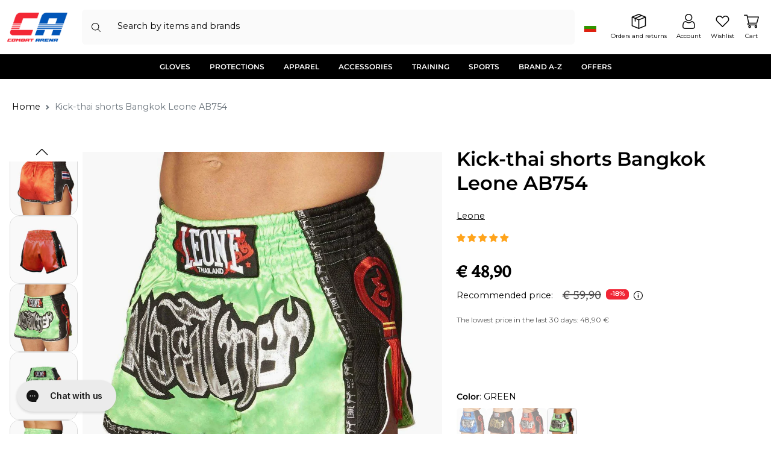

--- FILE ---
content_type: text/html; charset=utf-8
request_url: https://www.combatarena.net/products/kick-thai-shorts-bangkok-leone-ab754/
body_size: 70150
content:
<!doctype html>
  <html class="no-js" lang="en">
    <head>

      



















<title>
  Kick-thai shorts Bangkok Leone AB754 &ndash; Combat Arena</title>
<meta charset="utf-8">
<meta http-equiv="X-UA-Compatible" content="IE=edge">
<meta name="viewport" content="width=device-width,initial-scale=1,minimum-scale=1,maximum-scale=1">
<meta name="theme-color" content="">
<link rel="canonical" href="https://www.combatarena.net/products/kick-thai-shorts-bangkok-leone-ab754">
<link rel="preconnect" href="https://cdn.shopify.com" crossorigin><link rel="icon" type="image/png" href="//www.combatarena.net/cdn/shop/files/favicon_ca.png?crop=center&height=32&v=1697557962&width=32">
  <meta name="description" content="Online Sale Kick-thai shorts Bangkok Leone AB754. On Combat Arena Compare Brands Models and Prices of Kick-thai shorts. Buy at the best price many products Leone">


<meta property="og:site_name" content="Combat Arena">
<meta property="og:url" content="https://www.combatarena.net/products/kick-thai-shorts-bangkok-leone-ab754">
<meta property="og:title" content="Kick-thai shorts Bangkok Leone AB754">
<meta property="og:type" content="product">
<meta property="og:description" content="Online Sale Kick-thai shorts Bangkok Leone AB754. On Combat Arena Compare Brands Models and Prices of Kick-thai shorts. Buy at the best price many products Leone"><meta property="og:image" content="http://www.combatarena.net/cdn/shop/files/Pantaloncini-kick-thai-Bangkok-Leone-AB754.jpg?v=1717066674">
  <meta property="og:image:secure_url" content="https://www.combatarena.net/cdn/shop/files/Pantaloncini-kick-thai-Bangkok-Leone-AB754.jpg?v=1717066674">
  <meta property="og:image:width" content="999">
  <meta property="og:image:height" content="999"><meta property="og:price:amount" content="48,90">
  <meta property="og:price:currency" content="EUR"><meta name="twitter:card" content="summary_large_image">
<meta name="twitter:title" content="Kick-thai shorts Bangkok Leone AB754">
<meta name="twitter:description" content="Online Sale Kick-thai shorts Bangkok Leone AB754. On Combat Arena Compare Brands Models and Prices of Kick-thai shorts. Buy at the best price many products Leone">


<link rel="preconnect" href="https://fonts.shopifycdn.com" crossorigin>

      <script>window.performance && window.performance.mark && window.performance.mark('shopify.content_for_header.start');</script><meta id="shopify-digital-wallet" name="shopify-digital-wallet" content="/73172517146/digital_wallets/dialog">
<meta name="shopify-checkout-api-token" content="98fdc404692dc50aaabf62f663ff18f5">
<meta id="in-context-paypal-metadata" data-shop-id="73172517146" data-venmo-supported="false" data-environment="production" data-locale="en_US" data-paypal-v4="true" data-currency="EUR">
<link rel="alternate" hreflang="x-default" href="https://www.combatarena.it/products/pantaloncini-kick-thai-bangkok-leone-ab754">
<link rel="alternate" hreflang="de-AT" href="https://www.combatarena.at/products/kick-thai-shorts-bangkok-leone-ab754-1">
<link rel="alternate" hreflang="nl-BE" href="https://www.combatarena.be/products/kick-thaiboksbroekje-bangkok-leone-ab754">
<link rel="alternate" hreflang="fr-BE" href="https://www.combatarena.be/fr/products/shorts-de-kick-thai-bangkok-leone-ab754">
<link rel="alternate" hreflang="de-DE" href="https://www.combatarena.de/products/kick-thai-shorts-bangkok-leone-ab754-1">
<link rel="alternate" hreflang="es-ES" href="https://www.combatarena.es/products/pantalones-kick-thai-bangkok-leone-ab754">
<link rel="alternate" hreflang="fr-FR" href="https://www.combatarena.fr/products/shorts-de-kick-thai-bangkok-leone-ab754">
<link rel="alternate" hreflang="it-IT" href="https://www.combatarena.it/products/pantaloncini-kick-thai-bangkok-leone-ab754">
<link rel="alternate" hreflang="en-BG" href="https://www.combatarena.net/products/kick-thai-shorts-bangkok-leone-ab754">
<link rel="alternate" hreflang="en-CZ" href="https://www.combatarena.net/products/kick-thai-shorts-bangkok-leone-ab754">
<link rel="alternate" hreflang="en-DK" href="https://www.combatarena.net/products/kick-thai-shorts-bangkok-leone-ab754">
<link rel="alternate" hreflang="en-EE" href="https://www.combatarena.net/products/kick-thai-shorts-bangkok-leone-ab754">
<link rel="alternate" hreflang="en-FI" href="https://www.combatarena.net/products/kick-thai-shorts-bangkok-leone-ab754">
<link rel="alternate" hreflang="en-GR" href="https://www.combatarena.net/products/kick-thai-shorts-bangkok-leone-ab754">
<link rel="alternate" hreflang="en-HR" href="https://www.combatarena.net/products/kick-thai-shorts-bangkok-leone-ab754">
<link rel="alternate" hreflang="en-HU" href="https://www.combatarena.net/products/kick-thai-shorts-bangkok-leone-ab754">
<link rel="alternate" hreflang="en-IE" href="https://www.combatarena.net/products/kick-thai-shorts-bangkok-leone-ab754">
<link rel="alternate" hreflang="en-LT" href="https://www.combatarena.net/products/kick-thai-shorts-bangkok-leone-ab754">
<link rel="alternate" hreflang="en-LU" href="https://www.combatarena.net/products/kick-thai-shorts-bangkok-leone-ab754">
<link rel="alternate" hreflang="en-LV" href="https://www.combatarena.net/products/kick-thai-shorts-bangkok-leone-ab754">
<link rel="alternate" hreflang="en-RO" href="https://www.combatarena.net/products/kick-thai-shorts-bangkok-leone-ab754">
<link rel="alternate" hreflang="en-SE" href="https://www.combatarena.net/products/kick-thai-shorts-bangkok-leone-ab754">
<link rel="alternate" hreflang="en-SI" href="https://www.combatarena.net/products/kick-thai-shorts-bangkok-leone-ab754">
<link rel="alternate" hreflang="en-SK" href="https://www.combatarena.net/products/kick-thai-shorts-bangkok-leone-ab754">
<link rel="alternate" hreflang="nl-NL" href="https://www.combatarena.nl/products/kick-thaiboksbroekje-bangkok-leone-ab754">
<link rel="alternate" hreflang="pl-PL" href="https://www.combatarena.pl/products/spodenki-kick-thai-bangkok-lion-ab754">
<link rel="alternate" hreflang="pt-PT" href="https://www.combatarena.pt/products/calcoes-de-kickboxing-thai-banguecoque-leone-ab754">
<link rel="alternate" type="application/json+oembed" href="https://www.combatarena.net/products/kick-thai-shorts-bangkok-leone-ab754.oembed">
<script async="async" src="/checkouts/internal/preloads.js?locale=en-BG"></script>
<script id="apple-pay-shop-capabilities" type="application/json">{"shopId":73172517146,"countryCode":"IT","currencyCode":"EUR","merchantCapabilities":["supports3DS"],"merchantId":"gid:\/\/shopify\/Shop\/73172517146","merchantName":"Combat Arena","requiredBillingContactFields":["postalAddress","email","phone"],"requiredShippingContactFields":["postalAddress","email","phone"],"shippingType":"shipping","supportedNetworks":["visa","maestro","masterCard","amex"],"total":{"type":"pending","label":"Combat Arena","amount":"1.00"},"shopifyPaymentsEnabled":true,"supportsSubscriptions":true}</script>
<script id="shopify-features" type="application/json">{"accessToken":"98fdc404692dc50aaabf62f663ff18f5","betas":["rich-media-storefront-analytics"],"domain":"www.combatarena.net","predictiveSearch":true,"shopId":73172517146,"locale":"en"}</script>
<script>var Shopify = Shopify || {};
Shopify.shop = "ksport-combatarena.myshopify.com";
Shopify.locale = "en";
Shopify.currency = {"active":"EUR","rate":"1.0"};
Shopify.country = "BG";
Shopify.theme = {"name":"@Orbit Edit this theme - | 27-05","id":179855556988,"schema_name":"ICT theme","schema_version":"1.0.0","theme_store_id":null,"role":"main"};
Shopify.theme.handle = "null";
Shopify.theme.style = {"id":null,"handle":null};
Shopify.cdnHost = "www.combatarena.net/cdn";
Shopify.routes = Shopify.routes || {};
Shopify.routes.root = "/";</script>
<script type="module">!function(o){(o.Shopify=o.Shopify||{}).modules=!0}(window);</script>
<script>!function(o){function n(){var o=[];function n(){o.push(Array.prototype.slice.apply(arguments))}return n.q=o,n}var t=o.Shopify=o.Shopify||{};t.loadFeatures=n(),t.autoloadFeatures=n()}(window);</script>
<script id="shop-js-analytics" type="application/json">{"pageType":"product"}</script>
<script defer="defer" async type="module" src="//www.combatarena.net/cdn/shopifycloud/shop-js/modules/v2/client.init-shop-cart-sync_BT-GjEfc.en.esm.js"></script>
<script defer="defer" async type="module" src="//www.combatarena.net/cdn/shopifycloud/shop-js/modules/v2/chunk.common_D58fp_Oc.esm.js"></script>
<script defer="defer" async type="module" src="//www.combatarena.net/cdn/shopifycloud/shop-js/modules/v2/chunk.modal_xMitdFEc.esm.js"></script>
<script type="module">
  await import("//www.combatarena.net/cdn/shopifycloud/shop-js/modules/v2/client.init-shop-cart-sync_BT-GjEfc.en.esm.js");
await import("//www.combatarena.net/cdn/shopifycloud/shop-js/modules/v2/chunk.common_D58fp_Oc.esm.js");
await import("//www.combatarena.net/cdn/shopifycloud/shop-js/modules/v2/chunk.modal_xMitdFEc.esm.js");

  window.Shopify.SignInWithShop?.initShopCartSync?.({"fedCMEnabled":true,"windoidEnabled":true});

</script>
<script>(function() {
  var isLoaded = false;
  function asyncLoad() {
    if (isLoaded) return;
    isLoaded = true;
    var urls = ["https:\/\/cdn.langshop.app\/buckets\/app\/libs\/storefront\/sdk.js?proxy_prefix=\/apps\/langshop\u0026source=sct\u0026shop=ksport-combatarena.myshopify.com","https:\/\/sbzstag.cirkleinc.com\/?shop=ksport-combatarena.myshopify.com","https:\/\/static.returngo.ai\/master.returngo.ai\/returngo.min.js?shop=ksport-combatarena.myshopify.com","https:\/\/bundle.dyn-rev.app\/loader.js?g_cvt_id=df5bc474-5505-4888-bdae-eaf0622191d5\u0026shop=ksport-combatarena.myshopify.com","https:\/\/storage.nfcube.com\/instafeed-c22f8c8d2f7e3d20629b290b93478e09.js?shop=ksport-combatarena.myshopify.com","https:\/\/s3.eu-west-1.amazonaws.com\/production-klarna-il-shopify-osm\/7bec47374bc1cb6b6338dfd4d69e7bffd4f4b70b\/ksport-combatarena.myshopify.com-1748935965425.js?shop=ksport-combatarena.myshopify.com","https:\/\/searchanise-ef84.kxcdn.com\/widgets\/shopify\/init.js?a=3F8Z7H5V9K\u0026shop=ksport-combatarena.myshopify.com"];
    for (var i = 0; i < urls.length; i++) {
      var s = document.createElement('script');
      s.type = 'text/javascript';
      s.async = true;
      s.src = urls[i];
      var x = document.getElementsByTagName('script')[0];
      x.parentNode.insertBefore(s, x);
    }
  };
  if(window.attachEvent) {
    window.attachEvent('onload', asyncLoad);
  } else {
    window.addEventListener('load', asyncLoad, false);
  }
})();</script>
<script id="__st">var __st={"a":73172517146,"offset":3600,"reqid":"0e2673c3-d7f2-418f-ac4a-01a800bbef55-1769239699","pageurl":"www.combatarena.net\/products\/kick-thai-shorts-bangkok-leone-ab754","u":"7491c288deaa","p":"product","rtyp":"product","rid":8350970249498};</script>
<script>window.ShopifyPaypalV4VisibilityTracking = true;</script>
<script id="captcha-bootstrap">!function(){'use strict';const t='contact',e='account',n='new_comment',o=[[t,t],['blogs',n],['comments',n],[t,'customer']],c=[[e,'customer_login'],[e,'guest_login'],[e,'recover_customer_password'],[e,'create_customer']],r=t=>t.map((([t,e])=>`form[action*='/${t}']:not([data-nocaptcha='true']) input[name='form_type'][value='${e}']`)).join(','),a=t=>()=>t?[...document.querySelectorAll(t)].map((t=>t.form)):[];function s(){const t=[...o],e=r(t);return a(e)}const i='password',u='form_key',d=['recaptcha-v3-token','g-recaptcha-response','h-captcha-response',i],f=()=>{try{return window.sessionStorage}catch{return}},m='__shopify_v',_=t=>t.elements[u];function p(t,e,n=!1){try{const o=window.sessionStorage,c=JSON.parse(o.getItem(e)),{data:r}=function(t){const{data:e,action:n}=t;return t[m]||n?{data:e,action:n}:{data:t,action:n}}(c);for(const[e,n]of Object.entries(r))t.elements[e]&&(t.elements[e].value=n);n&&o.removeItem(e)}catch(o){console.error('form repopulation failed',{error:o})}}const l='form_type',E='cptcha';function T(t){t.dataset[E]=!0}const w=window,h=w.document,L='Shopify',v='ce_forms',y='captcha';let A=!1;((t,e)=>{const n=(g='f06e6c50-85a8-45c8-87d0-21a2b65856fe',I='https://cdn.shopify.com/shopifycloud/storefront-forms-hcaptcha/ce_storefront_forms_captcha_hcaptcha.v1.5.2.iife.js',D={infoText:'Protected by hCaptcha',privacyText:'Privacy',termsText:'Terms'},(t,e,n)=>{const o=w[L][v],c=o.bindForm;if(c)return c(t,g,e,D).then(n);var r;o.q.push([[t,g,e,D],n]),r=I,A||(h.body.append(Object.assign(h.createElement('script'),{id:'captcha-provider',async:!0,src:r})),A=!0)});var g,I,D;w[L]=w[L]||{},w[L][v]=w[L][v]||{},w[L][v].q=[],w[L][y]=w[L][y]||{},w[L][y].protect=function(t,e){n(t,void 0,e),T(t)},Object.freeze(w[L][y]),function(t,e,n,w,h,L){const[v,y,A,g]=function(t,e,n){const i=e?o:[],u=t?c:[],d=[...i,...u],f=r(d),m=r(i),_=r(d.filter((([t,e])=>n.includes(e))));return[a(f),a(m),a(_),s()]}(w,h,L),I=t=>{const e=t.target;return e instanceof HTMLFormElement?e:e&&e.form},D=t=>v().includes(t);t.addEventListener('submit',(t=>{const e=I(t);if(!e)return;const n=D(e)&&!e.dataset.hcaptchaBound&&!e.dataset.recaptchaBound,o=_(e),c=g().includes(e)&&(!o||!o.value);(n||c)&&t.preventDefault(),c&&!n&&(function(t){try{if(!f())return;!function(t){const e=f();if(!e)return;const n=_(t);if(!n)return;const o=n.value;o&&e.removeItem(o)}(t);const e=Array.from(Array(32),(()=>Math.random().toString(36)[2])).join('');!function(t,e){_(t)||t.append(Object.assign(document.createElement('input'),{type:'hidden',name:u})),t.elements[u].value=e}(t,e),function(t,e){const n=f();if(!n)return;const o=[...t.querySelectorAll(`input[type='${i}']`)].map((({name:t})=>t)),c=[...d,...o],r={};for(const[a,s]of new FormData(t).entries())c.includes(a)||(r[a]=s);n.setItem(e,JSON.stringify({[m]:1,action:t.action,data:r}))}(t,e)}catch(e){console.error('failed to persist form',e)}}(e),e.submit())}));const S=(t,e)=>{t&&!t.dataset[E]&&(n(t,e.some((e=>e===t))),T(t))};for(const o of['focusin','change'])t.addEventListener(o,(t=>{const e=I(t);D(e)&&S(e,y())}));const B=e.get('form_key'),M=e.get(l),P=B&&M;t.addEventListener('DOMContentLoaded',(()=>{const t=y();if(P)for(const e of t)e.elements[l].value===M&&p(e,B);[...new Set([...A(),...v().filter((t=>'true'===t.dataset.shopifyCaptcha))])].forEach((e=>S(e,t)))}))}(h,new URLSearchParams(w.location.search),n,t,e,['guest_login'])})(!0,!0)}();</script>
<script integrity="sha256-4kQ18oKyAcykRKYeNunJcIwy7WH5gtpwJnB7kiuLZ1E=" data-source-attribution="shopify.loadfeatures" defer="defer" src="//www.combatarena.net/cdn/shopifycloud/storefront/assets/storefront/load_feature-a0a9edcb.js" crossorigin="anonymous"></script>
<script data-source-attribution="shopify.dynamic_checkout.dynamic.init">var Shopify=Shopify||{};Shopify.PaymentButton=Shopify.PaymentButton||{isStorefrontPortableWallets:!0,init:function(){window.Shopify.PaymentButton.init=function(){};var t=document.createElement("script");t.src="https://www.combatarena.net/cdn/shopifycloud/portable-wallets/latest/portable-wallets.en.js",t.type="module",document.head.appendChild(t)}};
</script>
<script data-source-attribution="shopify.dynamic_checkout.buyer_consent">
  function portableWalletsHideBuyerConsent(e){var t=document.getElementById("shopify-buyer-consent"),n=document.getElementById("shopify-subscription-policy-button");t&&n&&(t.classList.add("hidden"),t.setAttribute("aria-hidden","true"),n.removeEventListener("click",e))}function portableWalletsShowBuyerConsent(e){var t=document.getElementById("shopify-buyer-consent"),n=document.getElementById("shopify-subscription-policy-button");t&&n&&(t.classList.remove("hidden"),t.removeAttribute("aria-hidden"),n.addEventListener("click",e))}window.Shopify?.PaymentButton&&(window.Shopify.PaymentButton.hideBuyerConsent=portableWalletsHideBuyerConsent,window.Shopify.PaymentButton.showBuyerConsent=portableWalletsShowBuyerConsent);
</script>
<script data-source-attribution="shopify.dynamic_checkout.cart.bootstrap">document.addEventListener("DOMContentLoaded",(function(){function t(){return document.querySelector("shopify-accelerated-checkout-cart, shopify-accelerated-checkout")}if(t())Shopify.PaymentButton.init();else{new MutationObserver((function(e,n){t()&&(Shopify.PaymentButton.init(),n.disconnect())})).observe(document.body,{childList:!0,subtree:!0})}}));
</script>
<link id="shopify-accelerated-checkout-styles" rel="stylesheet" media="screen" href="https://www.combatarena.net/cdn/shopifycloud/portable-wallets/latest/accelerated-checkout-backwards-compat.css" crossorigin="anonymous">
<style id="shopify-accelerated-checkout-cart">
        #shopify-buyer-consent {
  margin-top: 1em;
  display: inline-block;
  width: 100%;
}

#shopify-buyer-consent.hidden {
  display: none;
}

#shopify-subscription-policy-button {
  background: none;
  border: none;
  padding: 0;
  text-decoration: underline;
  font-size: inherit;
  cursor: pointer;
}

#shopify-subscription-policy-button::before {
  box-shadow: none;
}

      </style>

<script>window.performance && window.performance.mark && window.performance.mark('shopify.content_for_header.end');</script>

      <link rel="preload" as="style" href="//www.combatarena.net/cdn/shop/t/75/assets/bootstrap-real.css?v=4148476199629438761748351524" >
<link rel="preload" as="style" href="//www.combatarena.net/cdn/shop/t/75/assets/bootstrap.css?v=137890081770553466201762499252">
<link rel="preload" as="style" href="//www.combatarena.net/cdn/shop/t/75/assets/base.css?v=182911452004269848881763462073">

<link href="//www.combatarena.net/cdn/shop/t/75/assets/bootstrap-real.css?v=4148476199629438761748351524" rel="stylesheet"> 
<link href="//www.combatarena.net/cdn/shop/t/75/assets/bootstrap.css?v=137890081770553466201762499252" rel="stylesheet"> 
<link href="//www.combatarena.net/cdn/shop/t/75/assets/swiper.css?v=78169390501059533121748351542" rel="stylesheet"> 

<link href="//www.combatarena.net/cdn/shop/t/75/assets/base.css?v=182911452004269848881763462073" rel="stylesheet"> 
      
      <meta name="google-site-verification" content="JG2QcfYFG6HmL_j2u69_O_Jijy66r4F4lmIP-izu5n8" />
    <!-- BEGIN app block: shopify://apps/selecty/blocks/app-embed/a005a4a7-4aa2-4155-9c2b-0ab41acbf99c --><template id="sel-form-template">
  <div id="sel-form" style="display: none;">
    <form method="post" action="/localization" id="localization_form" accept-charset="UTF-8" class="shopify-localization-form" enctype="multipart/form-data"><input type="hidden" name="form_type" value="localization" /><input type="hidden" name="utf8" value="✓" /><input type="hidden" name="_method" value="put" /><input type="hidden" name="return_to" value="/products/kick-thai-shorts-bangkok-leone-ab754" />
      <input type="hidden" name="country_code" value="BG">
      <input type="hidden" name="language_code" value="en">
    </form>
  </div>
</template>


  <script>
    (function () {
      window.$selector = window.$selector || []; // Create empty queue for action (sdk) if user has not created his yet
      // Fetch geodata only for new users
      const wasRedirected = localStorage.getItem('sel-autodetect') === '1';

      if (!wasRedirected) {
        window.selectorConfigGeoData = fetch('/browsing_context_suggestions.json?source=geolocation_recommendation&country[enabled]=true&currency[enabled]=true&language[enabled]=true', {
          method: 'GET',
          mode: 'cors',
          cache: 'default',
          credentials: 'same-origin',
          headers: {
            'Content-Type': 'application/json',
            'Access-Control-Allow-Origin': '*'
          },
          redirect: 'follow',
          referrerPolicy: 'no-referrer',
        });
      }
    })()
  </script>
  <script type="application/json" id="__selectors_json">
    {
    "selectors": 
  [],
    "store": 
  
    {"isBrandingStore":true,"shouldBranding":false}
  
,
    "autodetect": 
  
    {"_id":"67efa2887a809fa7a0cde602","storeId":73172517146,"design":{"resource":"languages_countries_curr","behavior":"remember","resourceList":["countries","languages"],"type":"bannerModal","scheme":"basic","styles":{"general":"","extra":""},"search":"none","view":"all","short":"none","flagMode":{"icon":"icon","flag":"flag"},"showFlag":false,"canBeClosed":true,"animation":"fade","scale":100,"border":{"radius":{"topLeft":0,"topRight":0,"bottomLeft":0,"bottomRight":0},"width":{"top":1,"right":1,"bottom":1,"left":1},"style":"solid","color":"#20222333"},"secondaryButtonBorder":{"radius":{"topLeft":4,"topRight":4,"bottomLeft":4,"bottomRight":4},"width":{"top":0,"right":0,"bottom":0,"left":0},"style":"solid","color":"#20222333"},"primaryButtonBorder":{"radius":{"topLeft":4,"topRight":4,"bottomLeft":4,"bottomRight":4},"width":{"top":2,"right":2,"bottom":2,"left":2},"style":"solid","color":"#202223"},"colors":{"text":{"red":32,"green":34,"blue":35,"alpha":1},"accent":{"red":32,"green":34,"blue":35,"alpha":1},"background":{"red":255,"green":255,"blue":255,"alpha":1}},"typography":{"title":{"fontFamily":"verdana","fontStyle":"normal","fontWeight":"bold","size":{"value":18,"dimension":"px"}},"default":{"fontFamily":"verdana","fontStyle":"normal","fontWeight":"normal","size":{"value":14,"dimension":"px"}},"accent":{"fontFamily":"verdana","fontStyle":"normal","fontWeight":"normal","size":{"value":14,"dimension":"px"}}},"withoutShadowRoot":false,"hideUnavailableResources":false,"position":{"type":"fixed","value":{"horizontal":"center","vertical":"center"}}},"i18n":{"original":{"languages_currencies":"<p class='adt-content__header'>Are you in the right language and currency?</p><p class='adt-content__text'>Please choose what is more suitable for you.</p>","languages_countries":"<p class='adt-content__header'>Verifica il tuo paese e la tua lingua</p><p class='adt-content__text'>Per garantirti la migliore esperienza di navigazione e di acquisto seleziona la lingua e il paese di spedizione.</p>","languages":"<p class='adt-content__header'>Verifica il tuo paese e la tua lingua</p><p class='adt-content__text'>Per garantirti la migliore esperienza di navigazione e di acquisto seleziona la lingua e il paese di spedizione.</p>","currencies":"<p class='adt-content__header'>Are you in the right currency?</p><p class='adt-content__text'>Please choose what is more suitable for you.</p>","markets":"<p class='adt-content__header'>Verifica il tuo paese e la tua lingua</p><p class='adt-content__text'>Per garantirti la migliore esperienza di navigazione e di acquisto seleziona la lingua e il paese di spedizione.</p>","languages_label":"Lingua","countries_label":"Paese","currencies_label":"Valuta","markets_label":"Markets","countries":"<p class='adt-content__header'>Are you in the right place?</p><p class='adt-content__text'>Buy from the country of your choice. Remember that we can only ship your order to\naddresses located in the chosen country.</p>","button":"Procedi"},"nl":{"languages":"<p class='adt-content__header'>Controleer uw land en taal</p><p class='adt-content__text'>Om de best mogelijke browse- en winkelervaring te garanderen, selecteert u uw taal en het land van levering.</p>","currencies":"","markets":"<p class='adt-content__header'>Controleer uw land en taal</p><p class='adt-content__text'>Om de best mogelijke browse- en winkelervaring te garanderen, selecteert u uw taal en het land van levering.</p>","countries":"","languages_currencies":"","languages_countries":"<p class='adt-content__header'>Controleer uw land en taal</p><p class='adt-content__text'>Om de best mogelijke browse- en winkelervaring te garanderen, selecteert u uw taal en het land van levering.</p>","languages_label":"Taal","currencies_label":"Valuta","markets_label":"","countries_label":"Land","button":"Doorgaan"},"en":{"languages":"<p class='adt-content__header'>Check your country and language</p><p class='adt-content__text'>To ensure the best browsing and shopping experience, please select your language and shipping country.</p>","currencies":"","markets":"<p class='adt-content__header'>Check your country and language</p><p class='adt-content__text'>To ensure the best browsing and shopping experience, please select your language and shipping country.</p>","countries":"","languages_currencies":"","languages_countries":"<p class='adt-content__header'>Check your country and language</p><p class='adt-content__text'>To ensure the best browsing and shopping experience, please select your language and shipping country.</p>","languages_label":"Language","currencies_label":"Currency","markets_label":"","countries_label":"Country","button":"Proceed"},"fr":{"languages":"<p class='adt-content__header'>Vérifiez votre pays et votre langue</p><p class='adt-content__text'>Pour vous garantir la meilleure expérience de navigation et d'achat, sélectionnez la langue et le pays de livraison.</p>","currencies":"","markets":"<p class='adt-content__header'>Vérifiez votre pays et votre langue</p><p class='adt-content__text'>Pour vous garantir la meilleure expérience de navigation et d'achat, sélectionnez la langue et le pays de livraison.</p>","countries":"","languages_currencies":"","languages_countries":"<p class='adt-content__header'>Vérifiez votre pays et votre langue</p><p class='adt-content__text'>Pour vous garantir la meilleure expérience de navigation et d'achat, sélectionnez la langue et le pays de livraison.</p>","languages_label":"Langue","currencies_label":"Devise","markets_label":"","countries_label":"Pays","button":"Procéder"},"de":{"languages":"<p class='adt-content__header'>Überprüfen Sie Ihr Land und Ihre Sprache</p><p class='adt-content__text'>Um das bestmögliche Einkaufs- und Surferlebnis zu gewährleisten, wählen Sie bitte Ihre Sprache und Ihr Versandland aus.</p>","currencies":"","markets":"<p class='adt-content__header'>Überprüfen Sie Ihr Land und Ihre Sprache</p><p class='adt-content__text'>Um das bestmögliche Einkaufs- und Surferlebnis zu gewährleisten, wählen Sie bitte Ihre Sprache und Ihr Versandland aus.</p>","countries":"","languages_currencies":"","languages_countries":"<p class='adt-content__header'>Überprüfen Sie Ihr Land und Ihre Sprache</p><p class='adt-content__text'>Um das bestmögliche Einkaufs- und Surferlebnis zu gewährleisten, wählen Sie bitte Ihre Sprache und Ihr Versandland aus.</p>","languages_label":"Sprache","currencies_label":"Währung","markets_label":"","countries_label":"Land","button":"Fortfahren"},"pl":{"languages":"<p class='adt-content__header'>Sprawdź swój kraj i język</p><p class='adt-content__text'>Aby zapewnić najlepsze wrażenia z przeglądania i zakupów, wybierz język oraz kraj dostawy.</p>","currencies":"","markets":"<p class='adt-content__header'>Sprawdź swój kraj i język</p><p class='adt-content__text'>Aby zapewnić najlepsze wrażenia z przeglądania i zakupów, wybierz język oraz kraj dostawy.</p>","countries":"","languages_currencies":"","languages_countries":"<p class='adt-content__header'>Sprawdź swój kraj i język</p><p class='adt-content__text'>Aby zapewnić najlepsze wrażenia z przeglądania i zakupów, wybierz język oraz kraj dostawy.</p>","languages_label":"Język","currencies_label":"Waluta","markets_label":"","countries_label":"Kraj","button":"Przystępować"},"pt-PT":{"languages":"<p class='adt-content__header'>Verifique o seu país e o seu idioma</p><p class='adt-content__text'>Para garantir a melhor experiência de navegação e de compra, selecione o idioma e o país de envio.</p>","currencies":"","markets":"<p class='adt-content__header'>Verifique o seu país e o seu idioma</p><p class='adt-content__text'>Para garantir a melhor experiência de navegação e de compra, selecione o idioma e o país de envio.</p>","countries":"","languages_currencies":"","languages_countries":"<p class='adt-content__header'>Verifique o seu país e o seu idioma</p><p class='adt-content__text'>Para garantir a melhor experiência de navegação e de compra, selecione o idioma e o país de envio.</p>","languages_label":"Idioma","currencies_label":"Moneda","markets_label":"","countries_label":"País","button":"Prosseguir"},"es":{"languages":"<p class='adt-content__header'>Verifica tu país y tu idioma</p><p class='adt-content__text'>Para garantizarte la mejor experiencia de navegación y de compra, selecciona el idioma y el país de envío.</p>","currencies":"","markets":"<p class='adt-content__header'>Verifica tu país y tu idioma</p><p class='adt-content__text'>Para garantizarte la mejor experiencia de navegación y de compra, selecciona el idioma y el país de envío.</p>","countries":"","languages_currencies":"","languages_countries":"<p class='adt-content__header'>Verifica tu país y tu idioma</p><p class='adt-content__text'>Para garantizarte la mejor experiencia de navegación y de compra, selecciona el idioma y el país de envío.</p>","languages_label":"Idioma","currencies_label":"Moneda","markets_label":"","countries_label":"País","button":"Proceder"}},"visibility":[],"status":"published","createdAt":"2025-04-04T09:12:40.102Z","updatedAt":"2025-04-04T14:20:45.844Z","__v":0}
  
,
    "autoRedirect": 
  null
,
    "customResources": 
  [],
    "markets": [{"enabled":true,"locale":"de","countries":["AT"],"webPresence":{"defaultLocale":"de","alternateLocales":[],"subfolderSuffix":null,"domain":{"host":"www.combatarena.at"}},"localCurrencies":true,"curr":{"code":"EUR"},"alternateLocales":[],"domain":{"host":"www.combatarena.at"},"name":"Austria","regions":[{"code":"AT"}],"country":"AT","title":"Austria","host":"www.combatarena.at"},{"enabled":true,"locale":"nl","countries":["BE"],"webPresence":{"defaultLocale":"nl","alternateLocales":["fr"],"subfolderSuffix":null,"domain":{"host":"www.combatarena.be"}},"localCurrencies":true,"curr":{"code":"EUR"},"alternateLocales":["fr"],"domain":{"host":"www.combatarena.be"},"name":"Belgio","regions":[{"code":"BE"}],"country":"BE","title":"Belgio","host":"www.combatarena.be"},{"enabled":true,"locale":"en","countries":["BG","HR","CZ","DK","EE","FI","GR","HU","IE","LV","LT","LU","RO","SK","SI","SE"],"webPresence":{"defaultLocale":"en","alternateLocales":[],"subfolderSuffix":null,"domain":{"host":"www.combatarena.net"}},"localCurrencies":false,"curr":{"code":"EUR"},"alternateLocales":[],"domain":{"host":"www.combatarena.net"},"name":"Europa","regions":[{"code":"BG"},{"code":"HR"},{"code":"CZ"},{"code":"DK"},{"code":"EE"},{"code":"FI"},{"code":"GR"},{"code":"HU"},{"code":"IE"},{"code":"LV"},{"code":"LT"},{"code":"LU"},{"code":"RO"},{"code":"SK"},{"code":"SI"},{"code":"SE"}],"country":"HR","title":"Europa","host":"www.combatarena.net"},{"enabled":true,"locale":"fr","countries":["FR"],"webPresence":{"defaultLocale":"fr","alternateLocales":[],"subfolderSuffix":null,"domain":{"host":"www.combatarena.fr"}},"localCurrencies":true,"curr":{"code":"EUR"},"alternateLocales":[],"domain":{"host":"www.combatarena.fr"},"name":"Francia","regions":[{"code":"FR"}],"country":"FR","title":"Francia","host":"www.combatarena.fr"},{"enabled":true,"locale":"de","countries":["DE"],"webPresence":{"defaultLocale":"de","alternateLocales":[],"subfolderSuffix":null,"domain":{"host":"www.combatarena.de"}},"localCurrencies":true,"curr":{"code":"EUR"},"alternateLocales":[],"domain":{"host":"www.combatarena.de"},"name":"Germania","regions":[{"code":"DE"}],"country":"DE","title":"Germania","host":"www.combatarena.de"},{"enabled":true,"locale":"it","countries":["IT"],"webPresence":{"defaultLocale":"it","alternateLocales":[],"subfolderSuffix":null,"domain":{"host":"www.combatarena.it"}},"localCurrencies":true,"curr":{"code":"EUR"},"alternateLocales":[],"domain":{"host":"www.combatarena.it"},"name":"Italy","regions":[{"code":"IT"}],"country":"IT","title":"Italy","host":"www.combatarena.it"},{"enabled":true,"locale":"nl","countries":["NL"],"webPresence":{"defaultLocale":"nl","alternateLocales":[],"subfolderSuffix":null,"domain":{"host":"www.combatarena.nl"}},"localCurrencies":true,"curr":{"code":"EUR"},"alternateLocales":[],"domain":{"host":"www.combatarena.nl"},"name":"Paesi Bassi","regions":[{"code":"NL"}],"country":"NL","title":"Paesi Bassi","host":"www.combatarena.nl"},{"enabled":true,"locale":"pl","countries":["PL"],"webPresence":{"defaultLocale":"pl","alternateLocales":[],"subfolderSuffix":null,"domain":{"host":"www.combatarena.pl"}},"localCurrencies":true,"curr":{"code":"PLN"},"alternateLocales":[],"domain":{"host":"www.combatarena.pl"},"name":"Polonia","regions":[{"code":"PL"}],"country":"PL","title":"Polonia","host":"www.combatarena.pl"},{"enabled":true,"locale":"pt-PT","countries":["PT"],"webPresence":{"defaultLocale":"pt-PT","alternateLocales":[],"subfolderSuffix":null,"domain":{"host":"www.combatarena.pt"}},"localCurrencies":true,"curr":{"code":"EUR"},"alternateLocales":[],"domain":{"host":"www.combatarena.pt"},"name":"Portogallo","regions":[{"code":"PT"}],"country":"PT","title":"Portogallo","host":"www.combatarena.pt"},{"enabled":true,"locale":"es","countries":["ES"],"webPresence":{"defaultLocale":"es","alternateLocales":[],"subfolderSuffix":null,"domain":{"host":"www.combatarena.es"}},"localCurrencies":true,"curr":{"code":"EUR"},"alternateLocales":[],"domain":{"host":"www.combatarena.es"},"name":"Spagna","regions":[{"code":"ES"}],"country":"ES","title":"Spagna","host":"www.combatarena.es"}],
    "languages": [{"country":"AT","subfolderSuffix":null,"title":"German","code":"de","alias":"de","endonym":"Deutsch","primary":false,"published":true,"domainHosts":["www.combatarena.at","www.combatarena.de"]},{"country":"BE","subfolderSuffix":null,"title":"Dutch","code":"nl","alias":"nl","endonym":"Nederlands","primary":false,"published":true,"domainHosts":["www.combatarena.be","www.combatarena.nl"]},{"country":"BE","subfolderSuffix":null,"title":"French","code":"fr","alias":"fr","endonym":"Français","primary":false,"published":true,"domainHosts":["www.combatarena.be","www.combatarena.fr"]},{"country":"BG","subfolderSuffix":null,"title":"English","code":"en","alias":"en","endonym":"English","primary":false,"published":true,"domainHosts":["www.combatarena.net"]},{"country":"FR","subfolderSuffix":null,"title":"French","code":"fr","alias":"fr","endonym":"Français","primary":false,"published":true,"domainHosts":["www.combatarena.be","www.combatarena.fr"]},{"country":"DE","subfolderSuffix":null,"title":"German","code":"de","alias":"de","endonym":"Deutsch","primary":false,"published":true,"domainHosts":["www.combatarena.at","www.combatarena.de"]},{"country":"IT","subfolderSuffix":null,"title":"Italian","code":"it","alias":"it","endonym":"Italiano","primary":true,"published":true,"domainHosts":["www.combatarena.it"]},{"country":"NL","subfolderSuffix":null,"title":"Dutch","code":"nl","alias":"nl","endonym":"Nederlands","primary":false,"published":true,"domainHosts":["www.combatarena.be","www.combatarena.nl"]},{"country":"PL","subfolderSuffix":null,"title":"Polish","code":"pl","alias":"pl","endonym":"Polski","primary":false,"published":true,"domainHosts":["www.combatarena.pl"]},{"country":"PT","subfolderSuffix":null,"title":"Portuguese (Portugal)","code":"pt-PT","alias":"pt-PT","endonym":"Português (Portugal)","primary":false,"published":true,"domainHosts":["www.combatarena.pt"]},{"country":"ES","subfolderSuffix":null,"title":"Spanish","code":"es","alias":"es","endonym":"Español","primary":false,"published":true,"domainHosts":["www.combatarena.es"]}],
    "currentMarketLanguages": [{"title":"English","code":"en"}],
    "currencies": [{"title":"Euro","code":"EUR","symbol":"€","country":"AT","domainHosts":["www.combatarena.at","www.combatarena.be","www.combatarena.net","www.combatarena.fr","www.combatarena.de","www.combatarena.it","www.combatarena.nl","www.combatarena.pt","www.combatarena.es"]},{"title":"Polish Złoty","code":"PLN","symbol":"zł","country":"PL","domainHosts":["www.combatarena.pl"]}],
    "countries": [{"code":"AT","localCurrencies":true,"currency":{"code":"EUR","enabled":false,"title":"Euro","symbol":"€"},"title":"Austria","primary":true,"domainHosts":["www.combatarena.at"]},{"code":"BE","localCurrencies":true,"currency":{"code":"EUR","enabled":false,"title":"Euro","symbol":"€"},"title":"Belgium","primary":false,"domainHosts":["www.combatarena.be"]},{"code":"BG","localCurrencies":false,"currency":{"code":"EUR","enabled":false,"title":"Euro","symbol":"€"},"title":"Bulgaria","primary":false,"domainHosts":["www.combatarena.net"]},{"code":"HR","localCurrencies":false,"currency":{"code":"EUR","enabled":false,"title":"Euro","symbol":"€"},"title":"Croatia","primary":false,"domainHosts":["www.combatarena.net"]},{"code":"CZ","localCurrencies":false,"currency":{"code":"EUR","enabled":false,"title":"Euro","symbol":"€"},"title":"Czechia","primary":false,"domainHosts":["www.combatarena.net"]},{"code":"DK","localCurrencies":false,"currency":{"code":"EUR","enabled":false,"title":"Euro","symbol":"€"},"title":"Denmark","primary":false,"domainHosts":["www.combatarena.net"]},{"code":"EE","localCurrencies":false,"currency":{"code":"EUR","enabled":false,"title":"Euro","symbol":"€"},"title":"Estonia","primary":false,"domainHosts":["www.combatarena.net"]},{"code":"FI","localCurrencies":false,"currency":{"code":"EUR","enabled":false,"title":"Euro","symbol":"€"},"title":"Finland","primary":false,"domainHosts":["www.combatarena.net"]},{"code":"GR","localCurrencies":false,"currency":{"code":"EUR","enabled":false,"title":"Euro","symbol":"€"},"title":"Greece","primary":false,"domainHosts":["www.combatarena.net"]},{"code":"HU","localCurrencies":false,"currency":{"code":"EUR","enabled":false,"title":"Euro","symbol":"€"},"title":"Hungary","primary":false,"domainHosts":["www.combatarena.net"]},{"code":"IE","localCurrencies":false,"currency":{"code":"EUR","enabled":false,"title":"Euro","symbol":"€"},"title":"Ireland","primary":false,"domainHosts":["www.combatarena.net"]},{"code":"LV","localCurrencies":false,"currency":{"code":"EUR","enabled":false,"title":"Euro","symbol":"€"},"title":"Latvia","primary":false,"domainHosts":["www.combatarena.net"]},{"code":"LT","localCurrencies":false,"currency":{"code":"EUR","enabled":false,"title":"Euro","symbol":"€"},"title":"Lithuania","primary":false,"domainHosts":["www.combatarena.net"]},{"code":"LU","localCurrencies":false,"currency":{"code":"EUR","enabled":false,"title":"Euro","symbol":"€"},"title":"Luxembourg","primary":false,"domainHosts":["www.combatarena.net"]},{"code":"RO","localCurrencies":false,"currency":{"code":"EUR","enabled":false,"title":"Euro","symbol":"€"},"title":"Romania","primary":false,"domainHosts":["www.combatarena.net"]},{"code":"SK","localCurrencies":false,"currency":{"code":"EUR","enabled":false,"title":"Euro","symbol":"€"},"title":"Slovakia","primary":false,"domainHosts":["www.combatarena.net"]},{"code":"SI","localCurrencies":false,"currency":{"code":"EUR","enabled":false,"title":"Euro","symbol":"€"},"title":"Slovenia","primary":false,"domainHosts":["www.combatarena.net"]},{"code":"SE","localCurrencies":false,"currency":{"code":"EUR","enabled":false,"title":"Euro","symbol":"€"},"title":"Sweden","primary":false,"domainHosts":["www.combatarena.net"]},{"code":"FR","localCurrencies":true,"currency":{"code":"EUR","enabled":false,"title":"Euro","symbol":"€"},"title":"France","primary":false,"domainHosts":["www.combatarena.fr"]},{"code":"DE","localCurrencies":true,"currency":{"code":"EUR","enabled":false,"title":"Euro","symbol":"€"},"title":"Germany","primary":false,"domainHosts":["www.combatarena.de"]},{"code":"IT","localCurrencies":true,"currency":{"code":"EUR","enabled":false,"title":"Euro","symbol":"€"},"title":"Italy","primary":false,"domainHosts":["www.combatarena.it"]},{"code":"NL","localCurrencies":true,"currency":{"code":"EUR","enabled":false,"title":"Euro","symbol":"€"},"title":"Netherlands","primary":false,"domainHosts":["www.combatarena.nl"]},{"code":"PL","localCurrencies":true,"currency":{"code":"PLN","enabled":false,"title":"Polish Złoty","symbol":"zł"},"title":"Poland","primary":false,"domainHosts":["www.combatarena.pl"]},{"code":"PT","localCurrencies":true,"currency":{"code":"EUR","enabled":false,"title":"Euro","symbol":"€"},"title":"Portugal","primary":false,"domainHosts":["www.combatarena.pt"]},{"code":"ES","localCurrencies":true,"currency":{"code":"EUR","enabled":false,"title":"Euro","symbol":"€"},"title":"Spain","primary":false,"domainHosts":["www.combatarena.es"]}],
    "currentCountry": {"title":"Bulgaria","code":"BG","currency": {"title": "Euro","code": "EUR","symbol": "€"}},
    "currentLanguage": {
      "title": "English",
      "code": "en",
      "primary": false
    },
    "currentCurrency": {
      "title": "Euro",
      "code": "EUR",
      "country":"BG",
      "symbol": "€"
    },
    "currentMarket": null,
    "shopDomain":"www.combatarena.it",
    "shopCountry": "IT"
    }
  </script>



  <script src="https://cdn.shopify.com/extensions/019be606-adc9-7d53-9b72-9bd23b164618/starter-kit-170/assets/selectors.js" async></script>



<!-- END app block --><!-- BEGIN app block: shopify://apps/wishlist-hero/blocks/app-embed/a9a5079b-59e8-47cb-b659-ecf1c60b9b72 -->


  <script type="application/json" id="WH-ProductJson-product-template">
    {"id":8350970249498,"title":"Kick-thai shorts Bangkok Leone AB754 ","handle":"kick-thai-shorts-bangkok-leone-ab754","description":"\u003cp\u003eThe\u003cstrong\u003e Shorts Bangkok Leone AB754 \u003c\/strong\u003eare made of lightweight and breathable satin.   \u003cbr\u003eThe side slits facilitate the athlete's movements for a fight with maximum freedom.\u003cbr\u003eThe ultra-resistant elastic waistband guarantees the best fit and comfort. On the sides, there is the traditional Mongkon and the Thai flag. They are Made in Thailand, for all true Muay Thai enthusiasts. An excellent combination of quality and tradition, perfect for those who practice Thai and Kick.\u003c\/p\u003e ","published_at":"2023-06-12T16:13:04+02:00","created_at":"2023-06-12T16:13:04+02:00","vendor":"Leone","type":"pantaloncini kick-thai","tags":["ico_traspirante","IN_PRODUZIONE","segmenta_brand_Leone","segmenta_pantaloncini kick-thai","WINTERSALE26"],"price":4890,"price_min":4890,"price_max":4890,"available":true,"price_varies":false,"compare_at_price":5990,"compare_at_price_min":5990,"compare_at_price_max":5990,"compare_at_price_varies":false,"variants":[{"id":45320392573210,"title":"BLUE \/ XS","option1":"BLUE","option2":"XS","option3":null,"sku":"3997\/XS\/BLU","requires_shipping":true,"taxable":true,"featured_image":{"id":42546116133146,"product_id":8350970249498,"position":6,"created_at":"2023-09-05T16:40:56+02:00","updated_at":"2024-05-30T12:58:19+02:00","alt":"Shorts kick-thai Bangkok Leone AB754","width":999,"height":999,"src":"\/\/www.combatarena.net\/cdn\/shop\/files\/Pantaloncini-kick-thai-Bangkok-Leone-AB754-6.jpg?v=1717066699","variant_ids":[45320388673818,45320389361946,45320390607130,45320391295258,45320392573210,45320393163034,45320394572058]},"available":false,"name":"Kick-thai shorts Bangkok Leone AB754  - BLUE \/ XS","public_title":"BLUE \/ XS","options":["BLUE","XS"],"price":4890,"weight":150,"compare_at_price":5990,"inventory_management":"shopify","barcode":"8050046704495","featured_media":{"alt":"Shorts kick-thai Bangkok Leone AB754","id":34953618981146,"position":6,"preview_image":{"aspect_ratio":1.0,"height":999,"width":999,"src":"\/\/www.combatarena.net\/cdn\/shop\/files\/Pantaloncini-kick-thai-Bangkok-Leone-AB754-6.jpg?v=1717066699"}},"requires_selling_plan":false,"selling_plan_allocations":[],"quantity_rule":{"min":1,"max":null,"increment":1}},{"id":45320392671514,"title":"BLACK \/ XS","option1":"BLACK","option2":"XS","option3":null,"sku":"3997\/XS\/NERO","requires_shipping":true,"taxable":true,"featured_image":{"id":42546113708314,"product_id":8350970249498,"position":1,"created_at":"2023-09-05T16:40:34+02:00","updated_at":"2024-05-30T12:57:54+02:00","alt":"Shorts kick-thai Bangkok Leone AB754","width":999,"height":999,"src":"\/\/www.combatarena.net\/cdn\/shop\/files\/Pantaloncini-kick-thai-Bangkok-Leone-AB754.jpg?v=1717066674","variant_ids":[45320388837658,45320389493018,45320390770970,45320391426330,45320392671514,45320393294106,45320394735898]},"available":false,"name":"Kick-thai shorts Bangkok Leone AB754  - BLACK \/ XS","public_title":"BLACK \/ XS","options":["BLACK","XS"],"price":4890,"weight":150,"compare_at_price":5990,"inventory_management":"shopify","barcode":"8050046704020","featured_media":{"alt":"Shorts kick-thai Bangkok Leone AB754","id":34953616523546,"position":1,"preview_image":{"aspect_ratio":1.0,"height":999,"width":999,"src":"\/\/www.combatarena.net\/cdn\/shop\/files\/Pantaloncini-kick-thai-Bangkok-Leone-AB754.jpg?v=1717066674"}},"requires_selling_plan":false,"selling_plan_allocations":[],"quantity_rule":{"min":1,"max":null,"increment":1}},{"id":45320392802586,"title":"RED \/ XS","option1":"RED","option2":"XS","option3":null,"sku":"3997\/XS\/ROSSO","requires_shipping":true,"taxable":true,"featured_image":{"id":42546118918426,"product_id":8350970249498,"position":11,"created_at":"2023-09-05T16:41:17+02:00","updated_at":"2024-05-30T12:58:43+02:00","alt":"Shorts kick-thai Bangkok Leone AB754","width":999,"height":999,"src":"\/\/www.combatarena.net\/cdn\/shop\/files\/Pantaloncini-kick-thai-Bangkok-Leone-AB754-11.jpg?v=1717066723","variant_ids":[45320388903194,45320390377754,45320390902042,45320392245530,45320392802586,45320394244378,45320394866970]},"available":false,"name":"Kick-thai shorts Bangkok Leone AB754  - RED \/ XS","public_title":"RED \/ XS","options":["RED","XS"],"price":4890,"weight":150,"compare_at_price":5990,"inventory_management":"shopify","barcode":"8050046704099","featured_media":{"alt":"Shorts kick-thai Bangkok Leone AB754","id":34953621864730,"position":11,"preview_image":{"aspect_ratio":1.0,"height":999,"width":999,"src":"\/\/www.combatarena.net\/cdn\/shop\/files\/Pantaloncini-kick-thai-Bangkok-Leone-AB754-11.jpg?v=1717066723"}},"requires_selling_plan":false,"selling_plan_allocations":[],"quantity_rule":{"min":1,"max":null,"increment":1}},{"id":45320392999194,"title":"GREEN \/ XS","option1":"GREEN","option2":"XS","option3":null,"sku":"3997\/XS\/VERDE","requires_shipping":true,"taxable":true,"featured_image":{"id":42546121998618,"product_id":8350970249498,"position":15,"created_at":"2023-09-05T16:41:33+02:00","updated_at":"2024-05-30T12:59:03+02:00","alt":"Shorts kick-thai Bangkok Leone AB754","width":999,"height":999,"src":"\/\/www.combatarena.net\/cdn\/shop\/files\/Pantaloncini-kick-thai-Bangkok-Leone-AB754-15.jpg?v=1717066743","variant_ids":[45320389230874,45320390476058,45320391164186,45320392409370,45320392999194,45320394408218,45320395030810]},"available":true,"name":"Kick-thai shorts Bangkok Leone AB754  - GREEN \/ XS","public_title":"GREEN \/ XS","options":["GREEN","XS"],"price":4890,"weight":150,"compare_at_price":5990,"inventory_management":"shopify","barcode":"8050046704167","featured_media":{"alt":"Shorts kick-thai Bangkok Leone AB754","id":34953624944922,"position":15,"preview_image":{"aspect_ratio":1.0,"height":999,"width":999,"src":"\/\/www.combatarena.net\/cdn\/shop\/files\/Pantaloncini-kick-thai-Bangkok-Leone-AB754-15.jpg?v=1717066743"}},"requires_selling_plan":false,"selling_plan_allocations":[],"quantity_rule":{"min":1,"max":null,"increment":1}},{"id":45320390607130,"title":"BLUE \/ S","option1":"BLUE","option2":"S","option3":null,"sku":"3997\/S\/BLU","requires_shipping":true,"taxable":true,"featured_image":{"id":42546116133146,"product_id":8350970249498,"position":6,"created_at":"2023-09-05T16:40:56+02:00","updated_at":"2024-05-30T12:58:19+02:00","alt":"Shorts kick-thai Bangkok Leone AB754","width":999,"height":999,"src":"\/\/www.combatarena.net\/cdn\/shop\/files\/Pantaloncini-kick-thai-Bangkok-Leone-AB754-6.jpg?v=1717066699","variant_ids":[45320388673818,45320389361946,45320390607130,45320391295258,45320392573210,45320393163034,45320394572058]},"available":true,"name":"Kick-thai shorts Bangkok Leone AB754  - BLUE \/ S","public_title":"BLUE \/ S","options":["BLUE","S"],"price":4890,"weight":150,"compare_at_price":5990,"inventory_management":"shopify","barcode":"8050046704471","featured_media":{"alt":"Shorts kick-thai Bangkok Leone AB754","id":34953618981146,"position":6,"preview_image":{"aspect_ratio":1.0,"height":999,"width":999,"src":"\/\/www.combatarena.net\/cdn\/shop\/files\/Pantaloncini-kick-thai-Bangkok-Leone-AB754-6.jpg?v=1717066699"}},"requires_selling_plan":false,"selling_plan_allocations":[],"quantity_rule":{"min":1,"max":null,"increment":1}},{"id":45320390770970,"title":"BLACK \/ S","option1":"BLACK","option2":"S","option3":null,"sku":"3997\/S\/NERO","requires_shipping":true,"taxable":true,"featured_image":{"id":42546113708314,"product_id":8350970249498,"position":1,"created_at":"2023-09-05T16:40:34+02:00","updated_at":"2024-05-30T12:57:54+02:00","alt":"Shorts kick-thai Bangkok Leone AB754","width":999,"height":999,"src":"\/\/www.combatarena.net\/cdn\/shop\/files\/Pantaloncini-kick-thai-Bangkok-Leone-AB754.jpg?v=1717066674","variant_ids":[45320388837658,45320389493018,45320390770970,45320391426330,45320392671514,45320393294106,45320394735898]},"available":true,"name":"Kick-thai shorts Bangkok Leone AB754  - BLACK \/ S","public_title":"BLACK \/ S","options":["BLACK","S"],"price":4890,"weight":150,"compare_at_price":5990,"inventory_management":"shopify","barcode":"8050046704006","featured_media":{"alt":"Shorts kick-thai Bangkok Leone AB754","id":34953616523546,"position":1,"preview_image":{"aspect_ratio":1.0,"height":999,"width":999,"src":"\/\/www.combatarena.net\/cdn\/shop\/files\/Pantaloncini-kick-thai-Bangkok-Leone-AB754.jpg?v=1717066674"}},"requires_selling_plan":false,"selling_plan_allocations":[],"quantity_rule":{"min":1,"max":null,"increment":1}},{"id":45320390902042,"title":"RED \/ S","option1":"RED","option2":"S","option3":null,"sku":"3997\/S\/ROSSO","requires_shipping":true,"taxable":true,"featured_image":{"id":42546118918426,"product_id":8350970249498,"position":11,"created_at":"2023-09-05T16:41:17+02:00","updated_at":"2024-05-30T12:58:43+02:00","alt":"Shorts kick-thai Bangkok Leone AB754","width":999,"height":999,"src":"\/\/www.combatarena.net\/cdn\/shop\/files\/Pantaloncini-kick-thai-Bangkok-Leone-AB754-11.jpg?v=1717066723","variant_ids":[45320388903194,45320390377754,45320390902042,45320392245530,45320392802586,45320394244378,45320394866970]},"available":false,"name":"Kick-thai shorts Bangkok Leone AB754  - RED \/ S","public_title":"RED \/ S","options":["RED","S"],"price":4890,"weight":150,"compare_at_price":5990,"inventory_management":"shopify","barcode":"8050046704075","featured_media":{"alt":"Shorts kick-thai Bangkok Leone AB754","id":34953621864730,"position":11,"preview_image":{"aspect_ratio":1.0,"height":999,"width":999,"src":"\/\/www.combatarena.net\/cdn\/shop\/files\/Pantaloncini-kick-thai-Bangkok-Leone-AB754-11.jpg?v=1717066723"}},"requires_selling_plan":false,"selling_plan_allocations":[],"quantity_rule":{"min":1,"max":null,"increment":1}},{"id":45320391164186,"title":"GREEN \/ S","option1":"GREEN","option2":"S","option3":null,"sku":"3997\/S\/VERDE","requires_shipping":true,"taxable":true,"featured_image":{"id":42546121998618,"product_id":8350970249498,"position":15,"created_at":"2023-09-05T16:41:33+02:00","updated_at":"2024-05-30T12:59:03+02:00","alt":"Shorts kick-thai Bangkok Leone AB754","width":999,"height":999,"src":"\/\/www.combatarena.net\/cdn\/shop\/files\/Pantaloncini-kick-thai-Bangkok-Leone-AB754-15.jpg?v=1717066743","variant_ids":[45320389230874,45320390476058,45320391164186,45320392409370,45320392999194,45320394408218,45320395030810]},"available":false,"name":"Kick-thai shorts Bangkok Leone AB754  - GREEN \/ S","public_title":"GREEN \/ S","options":["GREEN","S"],"price":4890,"weight":150,"compare_at_price":5990,"inventory_management":"shopify","barcode":"8050046704143","featured_media":{"alt":"Shorts kick-thai Bangkok Leone AB754","id":34953624944922,"position":15,"preview_image":{"aspect_ratio":1.0,"height":999,"width":999,"src":"\/\/www.combatarena.net\/cdn\/shop\/files\/Pantaloncini-kick-thai-Bangkok-Leone-AB754-15.jpg?v=1717066743"}},"requires_selling_plan":false,"selling_plan_allocations":[],"quantity_rule":{"min":1,"max":null,"increment":1}},{"id":45320389361946,"title":"BLUE \/ M","option1":"BLUE","option2":"M","option3":null,"sku":"3997\/M\/BLU","requires_shipping":true,"taxable":true,"featured_image":{"id":42546116133146,"product_id":8350970249498,"position":6,"created_at":"2023-09-05T16:40:56+02:00","updated_at":"2024-05-30T12:58:19+02:00","alt":"Shorts kick-thai Bangkok Leone AB754","width":999,"height":999,"src":"\/\/www.combatarena.net\/cdn\/shop\/files\/Pantaloncini-kick-thai-Bangkok-Leone-AB754-6.jpg?v=1717066699","variant_ids":[45320388673818,45320389361946,45320390607130,45320391295258,45320392573210,45320393163034,45320394572058]},"available":true,"name":"Kick-thai shorts Bangkok Leone AB754  - BLUE \/ M","public_title":"BLUE \/ M","options":["BLUE","M"],"price":4890,"weight":150,"compare_at_price":5990,"inventory_management":"shopify","barcode":"8050046704464","featured_media":{"alt":"Shorts kick-thai Bangkok Leone AB754","id":34953618981146,"position":6,"preview_image":{"aspect_ratio":1.0,"height":999,"width":999,"src":"\/\/www.combatarena.net\/cdn\/shop\/files\/Pantaloncini-kick-thai-Bangkok-Leone-AB754-6.jpg?v=1717066699"}},"requires_selling_plan":false,"selling_plan_allocations":[],"quantity_rule":{"min":1,"max":null,"increment":1}},{"id":45320389493018,"title":"BLACK \/ M","option1":"BLACK","option2":"M","option3":null,"sku":"3997\/M\/NERO","requires_shipping":true,"taxable":true,"featured_image":{"id":42546113708314,"product_id":8350970249498,"position":1,"created_at":"2023-09-05T16:40:34+02:00","updated_at":"2024-05-30T12:57:54+02:00","alt":"Shorts kick-thai Bangkok Leone AB754","width":999,"height":999,"src":"\/\/www.combatarena.net\/cdn\/shop\/files\/Pantaloncini-kick-thai-Bangkok-Leone-AB754.jpg?v=1717066674","variant_ids":[45320388837658,45320389493018,45320390770970,45320391426330,45320392671514,45320393294106,45320394735898]},"available":true,"name":"Kick-thai shorts Bangkok Leone AB754  - BLACK \/ M","public_title":"BLACK \/ M","options":["BLACK","M"],"price":4890,"weight":150,"compare_at_price":5990,"inventory_management":"shopify","barcode":"8050046703993","featured_media":{"alt":"Shorts kick-thai Bangkok Leone AB754","id":34953616523546,"position":1,"preview_image":{"aspect_ratio":1.0,"height":999,"width":999,"src":"\/\/www.combatarena.net\/cdn\/shop\/files\/Pantaloncini-kick-thai-Bangkok-Leone-AB754.jpg?v=1717066674"}},"requires_selling_plan":false,"selling_plan_allocations":[],"quantity_rule":{"min":1,"max":null,"increment":1}},{"id":45320390377754,"title":"RED \/ M","option1":"RED","option2":"M","option3":null,"sku":"3997\/M\/ROSSO","requires_shipping":true,"taxable":true,"featured_image":{"id":42546118918426,"product_id":8350970249498,"position":11,"created_at":"2023-09-05T16:41:17+02:00","updated_at":"2024-05-30T12:58:43+02:00","alt":"Shorts kick-thai Bangkok Leone AB754","width":999,"height":999,"src":"\/\/www.combatarena.net\/cdn\/shop\/files\/Pantaloncini-kick-thai-Bangkok-Leone-AB754-11.jpg?v=1717066723","variant_ids":[45320388903194,45320390377754,45320390902042,45320392245530,45320392802586,45320394244378,45320394866970]},"available":true,"name":"Kick-thai shorts Bangkok Leone AB754  - RED \/ M","public_title":"RED \/ M","options":["RED","M"],"price":4890,"weight":150,"compare_at_price":5990,"inventory_management":"shopify","barcode":"8050046704068","featured_media":{"alt":"Shorts kick-thai Bangkok Leone AB754","id":34953621864730,"position":11,"preview_image":{"aspect_ratio":1.0,"height":999,"width":999,"src":"\/\/www.combatarena.net\/cdn\/shop\/files\/Pantaloncini-kick-thai-Bangkok-Leone-AB754-11.jpg?v=1717066723"}},"requires_selling_plan":false,"selling_plan_allocations":[],"quantity_rule":{"min":1,"max":null,"increment":1}},{"id":45320390476058,"title":"GREEN \/ M","option1":"GREEN","option2":"M","option3":null,"sku":"3997\/M\/VERDE","requires_shipping":true,"taxable":true,"featured_image":{"id":42546121998618,"product_id":8350970249498,"position":15,"created_at":"2023-09-05T16:41:33+02:00","updated_at":"2024-05-30T12:59:03+02:00","alt":"Shorts kick-thai Bangkok Leone AB754","width":999,"height":999,"src":"\/\/www.combatarena.net\/cdn\/shop\/files\/Pantaloncini-kick-thai-Bangkok-Leone-AB754-15.jpg?v=1717066743","variant_ids":[45320389230874,45320390476058,45320391164186,45320392409370,45320392999194,45320394408218,45320395030810]},"available":false,"name":"Kick-thai shorts Bangkok Leone AB754  - GREEN \/ M","public_title":"GREEN \/ M","options":["GREEN","M"],"price":4890,"weight":150,"compare_at_price":5990,"inventory_management":"shopify","barcode":"8050046704136","featured_media":{"alt":"Shorts kick-thai Bangkok Leone AB754","id":34953624944922,"position":15,"preview_image":{"aspect_ratio":1.0,"height":999,"width":999,"src":"\/\/www.combatarena.net\/cdn\/shop\/files\/Pantaloncini-kick-thai-Bangkok-Leone-AB754-15.jpg?v=1717066743"}},"requires_selling_plan":false,"selling_plan_allocations":[],"quantity_rule":{"min":1,"max":null,"increment":1}},{"id":45320388673818,"title":"BLUE \/ L","option1":"BLUE","option2":"L","option3":null,"sku":"3997\/L\/BLU","requires_shipping":true,"taxable":true,"featured_image":{"id":42546116133146,"product_id":8350970249498,"position":6,"created_at":"2023-09-05T16:40:56+02:00","updated_at":"2024-05-30T12:58:19+02:00","alt":"Shorts kick-thai Bangkok Leone AB754","width":999,"height":999,"src":"\/\/www.combatarena.net\/cdn\/shop\/files\/Pantaloncini-kick-thai-Bangkok-Leone-AB754-6.jpg?v=1717066699","variant_ids":[45320388673818,45320389361946,45320390607130,45320391295258,45320392573210,45320393163034,45320394572058]},"available":true,"name":"Kick-thai shorts Bangkok Leone AB754  - BLUE \/ L","public_title":"BLUE \/ L","options":["BLUE","L"],"price":4890,"weight":150,"compare_at_price":5990,"inventory_management":"shopify","barcode":"8050046704457","featured_media":{"alt":"Shorts kick-thai Bangkok Leone AB754","id":34953618981146,"position":6,"preview_image":{"aspect_ratio":1.0,"height":999,"width":999,"src":"\/\/www.combatarena.net\/cdn\/shop\/files\/Pantaloncini-kick-thai-Bangkok-Leone-AB754-6.jpg?v=1717066699"}},"requires_selling_plan":false,"selling_plan_allocations":[],"quantity_rule":{"min":1,"max":null,"increment":1}},{"id":45320388837658,"title":"BLACK \/ L","option1":"BLACK","option2":"L","option3":null,"sku":"3997\/L\/NERO","requires_shipping":true,"taxable":true,"featured_image":{"id":42546113708314,"product_id":8350970249498,"position":1,"created_at":"2023-09-05T16:40:34+02:00","updated_at":"2024-05-30T12:57:54+02:00","alt":"Shorts kick-thai Bangkok Leone AB754","width":999,"height":999,"src":"\/\/www.combatarena.net\/cdn\/shop\/files\/Pantaloncini-kick-thai-Bangkok-Leone-AB754.jpg?v=1717066674","variant_ids":[45320388837658,45320389493018,45320390770970,45320391426330,45320392671514,45320393294106,45320394735898]},"available":true,"name":"Kick-thai shorts Bangkok Leone AB754  - BLACK \/ L","public_title":"BLACK \/ L","options":["BLACK","L"],"price":4890,"weight":150,"compare_at_price":5990,"inventory_management":"shopify","barcode":"8050046703986","featured_media":{"alt":"Shorts kick-thai Bangkok Leone AB754","id":34953616523546,"position":1,"preview_image":{"aspect_ratio":1.0,"height":999,"width":999,"src":"\/\/www.combatarena.net\/cdn\/shop\/files\/Pantaloncini-kick-thai-Bangkok-Leone-AB754.jpg?v=1717066674"}},"requires_selling_plan":false,"selling_plan_allocations":[],"quantity_rule":{"min":1,"max":null,"increment":1}},{"id":45320388903194,"title":"RED \/ L","option1":"RED","option2":"L","option3":null,"sku":"3997\/L\/ROSSO","requires_shipping":true,"taxable":true,"featured_image":{"id":42546118918426,"product_id":8350970249498,"position":11,"created_at":"2023-09-05T16:41:17+02:00","updated_at":"2024-05-30T12:58:43+02:00","alt":"Shorts kick-thai Bangkok Leone AB754","width":999,"height":999,"src":"\/\/www.combatarena.net\/cdn\/shop\/files\/Pantaloncini-kick-thai-Bangkok-Leone-AB754-11.jpg?v=1717066723","variant_ids":[45320388903194,45320390377754,45320390902042,45320392245530,45320392802586,45320394244378,45320394866970]},"available":true,"name":"Kick-thai shorts Bangkok Leone AB754  - RED \/ L","public_title":"RED \/ L","options":["RED","L"],"price":4890,"weight":150,"compare_at_price":5990,"inventory_management":"shopify","barcode":"8050046704051","featured_media":{"alt":"Shorts kick-thai Bangkok Leone AB754","id":34953621864730,"position":11,"preview_image":{"aspect_ratio":1.0,"height":999,"width":999,"src":"\/\/www.combatarena.net\/cdn\/shop\/files\/Pantaloncini-kick-thai-Bangkok-Leone-AB754-11.jpg?v=1717066723"}},"requires_selling_plan":false,"selling_plan_allocations":[],"quantity_rule":{"min":1,"max":null,"increment":1}},{"id":45320389230874,"title":"GREEN \/ L","option1":"GREEN","option2":"L","option3":null,"sku":"3997\/L\/VERDE","requires_shipping":true,"taxable":true,"featured_image":{"id":42546121998618,"product_id":8350970249498,"position":15,"created_at":"2023-09-05T16:41:33+02:00","updated_at":"2024-05-30T12:59:03+02:00","alt":"Shorts kick-thai Bangkok Leone AB754","width":999,"height":999,"src":"\/\/www.combatarena.net\/cdn\/shop\/files\/Pantaloncini-kick-thai-Bangkok-Leone-AB754-15.jpg?v=1717066743","variant_ids":[45320389230874,45320390476058,45320391164186,45320392409370,45320392999194,45320394408218,45320395030810]},"available":false,"name":"Kick-thai shorts Bangkok Leone AB754  - GREEN \/ L","public_title":"GREEN \/ L","options":["GREEN","L"],"price":4890,"weight":150,"compare_at_price":5990,"inventory_management":"shopify","barcode":"8050046704129","featured_media":{"alt":"Shorts kick-thai Bangkok Leone AB754","id":34953624944922,"position":15,"preview_image":{"aspect_ratio":1.0,"height":999,"width":999,"src":"\/\/www.combatarena.net\/cdn\/shop\/files\/Pantaloncini-kick-thai-Bangkok-Leone-AB754-15.jpg?v=1717066743"}},"requires_selling_plan":false,"selling_plan_allocations":[],"quantity_rule":{"min":1,"max":null,"increment":1}},{"id":45320391295258,"title":"BLUE \/ XL","option1":"BLUE","option2":"XL","option3":null,"sku":"3997\/XL\/BLU","requires_shipping":true,"taxable":true,"featured_image":{"id":42546116133146,"product_id":8350970249498,"position":6,"created_at":"2023-09-05T16:40:56+02:00","updated_at":"2024-05-30T12:58:19+02:00","alt":"Shorts kick-thai Bangkok Leone AB754","width":999,"height":999,"src":"\/\/www.combatarena.net\/cdn\/shop\/files\/Pantaloncini-kick-thai-Bangkok-Leone-AB754-6.jpg?v=1717066699","variant_ids":[45320388673818,45320389361946,45320390607130,45320391295258,45320392573210,45320393163034,45320394572058]},"available":true,"name":"Kick-thai shorts Bangkok Leone AB754  - BLUE \/ XL","public_title":"BLUE \/ XL","options":["BLUE","XL"],"price":4890,"weight":150,"compare_at_price":5990,"inventory_management":"shopify","barcode":"8050046704488","featured_media":{"alt":"Shorts kick-thai Bangkok Leone AB754","id":34953618981146,"position":6,"preview_image":{"aspect_ratio":1.0,"height":999,"width":999,"src":"\/\/www.combatarena.net\/cdn\/shop\/files\/Pantaloncini-kick-thai-Bangkok-Leone-AB754-6.jpg?v=1717066699"}},"requires_selling_plan":false,"selling_plan_allocations":[],"quantity_rule":{"min":1,"max":null,"increment":1}},{"id":45320391426330,"title":"BLACK \/ XL","option1":"BLACK","option2":"XL","option3":null,"sku":"3997\/XL\/NERO","requires_shipping":true,"taxable":true,"featured_image":{"id":42546113708314,"product_id":8350970249498,"position":1,"created_at":"2023-09-05T16:40:34+02:00","updated_at":"2024-05-30T12:57:54+02:00","alt":"Shorts kick-thai Bangkok Leone AB754","width":999,"height":999,"src":"\/\/www.combatarena.net\/cdn\/shop\/files\/Pantaloncini-kick-thai-Bangkok-Leone-AB754.jpg?v=1717066674","variant_ids":[45320388837658,45320389493018,45320390770970,45320391426330,45320392671514,45320393294106,45320394735898]},"available":true,"name":"Kick-thai shorts Bangkok Leone AB754  - BLACK \/ XL","public_title":"BLACK \/ XL","options":["BLACK","XL"],"price":4890,"weight":150,"compare_at_price":5990,"inventory_management":"shopify","barcode":"8050046704013","featured_media":{"alt":"Shorts kick-thai Bangkok Leone AB754","id":34953616523546,"position":1,"preview_image":{"aspect_ratio":1.0,"height":999,"width":999,"src":"\/\/www.combatarena.net\/cdn\/shop\/files\/Pantaloncini-kick-thai-Bangkok-Leone-AB754.jpg?v=1717066674"}},"requires_selling_plan":false,"selling_plan_allocations":[],"quantity_rule":{"min":1,"max":null,"increment":1}},{"id":45320392245530,"title":"RED \/ XL","option1":"RED","option2":"XL","option3":null,"sku":"3997\/XL\/ROSSO","requires_shipping":true,"taxable":true,"featured_image":{"id":42546118918426,"product_id":8350970249498,"position":11,"created_at":"2023-09-05T16:41:17+02:00","updated_at":"2024-05-30T12:58:43+02:00","alt":"Shorts kick-thai Bangkok Leone AB754","width":999,"height":999,"src":"\/\/www.combatarena.net\/cdn\/shop\/files\/Pantaloncini-kick-thai-Bangkok-Leone-AB754-11.jpg?v=1717066723","variant_ids":[45320388903194,45320390377754,45320390902042,45320392245530,45320392802586,45320394244378,45320394866970]},"available":true,"name":"Kick-thai shorts Bangkok Leone AB754  - RED \/ XL","public_title":"RED \/ XL","options":["RED","XL"],"price":4890,"weight":150,"compare_at_price":5990,"inventory_management":"shopify","barcode":"8050046704082","featured_media":{"alt":"Shorts kick-thai Bangkok Leone AB754","id":34953621864730,"position":11,"preview_image":{"aspect_ratio":1.0,"height":999,"width":999,"src":"\/\/www.combatarena.net\/cdn\/shop\/files\/Pantaloncini-kick-thai-Bangkok-Leone-AB754-11.jpg?v=1717066723"}},"requires_selling_plan":false,"selling_plan_allocations":[],"quantity_rule":{"min":1,"max":null,"increment":1}},{"id":45320392409370,"title":"GREEN \/ XL","option1":"GREEN","option2":"XL","option3":null,"sku":"3997\/XL\/VERDE","requires_shipping":true,"taxable":true,"featured_image":{"id":42546121998618,"product_id":8350970249498,"position":15,"created_at":"2023-09-05T16:41:33+02:00","updated_at":"2024-05-30T12:59:03+02:00","alt":"Shorts kick-thai Bangkok Leone AB754","width":999,"height":999,"src":"\/\/www.combatarena.net\/cdn\/shop\/files\/Pantaloncini-kick-thai-Bangkok-Leone-AB754-15.jpg?v=1717066743","variant_ids":[45320389230874,45320390476058,45320391164186,45320392409370,45320392999194,45320394408218,45320395030810]},"available":false,"name":"Kick-thai shorts Bangkok Leone AB754  - GREEN \/ XL","public_title":"GREEN \/ XL","options":["GREEN","XL"],"price":4890,"weight":150,"compare_at_price":5990,"inventory_management":"shopify","barcode":"8050046704150","featured_media":{"alt":"Shorts kick-thai Bangkok Leone AB754","id":34953624944922,"position":15,"preview_image":{"aspect_ratio":1.0,"height":999,"width":999,"src":"\/\/www.combatarena.net\/cdn\/shop\/files\/Pantaloncini-kick-thai-Bangkok-Leone-AB754-15.jpg?v=1717066743"}},"requires_selling_plan":false,"selling_plan_allocations":[],"quantity_rule":{"min":1,"max":null,"increment":1}},{"id":45320393163034,"title":"BLUE \/ XXL","option1":"BLUE","option2":"XXL","option3":null,"sku":"3997\/XXL\/BLU","requires_shipping":true,"taxable":true,"featured_image":{"id":42546116133146,"product_id":8350970249498,"position":6,"created_at":"2023-09-05T16:40:56+02:00","updated_at":"2024-05-30T12:58:19+02:00","alt":"Shorts kick-thai Bangkok Leone AB754","width":999,"height":999,"src":"\/\/www.combatarena.net\/cdn\/shop\/files\/Pantaloncini-kick-thai-Bangkok-Leone-AB754-6.jpg?v=1717066699","variant_ids":[45320388673818,45320389361946,45320390607130,45320391295258,45320392573210,45320393163034,45320394572058]},"available":false,"name":"Kick-thai shorts Bangkok Leone AB754  - BLUE \/ XXL","public_title":"BLUE \/ XXL","options":["BLUE","XXL"],"price":4890,"weight":150,"compare_at_price":5990,"inventory_management":"shopify","barcode":"8050046704501","featured_media":{"alt":"Shorts kick-thai Bangkok Leone AB754","id":34953618981146,"position":6,"preview_image":{"aspect_ratio":1.0,"height":999,"width":999,"src":"\/\/www.combatarena.net\/cdn\/shop\/files\/Pantaloncini-kick-thai-Bangkok-Leone-AB754-6.jpg?v=1717066699"}},"requires_selling_plan":false,"selling_plan_allocations":[],"quantity_rule":{"min":1,"max":null,"increment":1}},{"id":45320393294106,"title":"BLACK \/ XXL","option1":"BLACK","option2":"XXL","option3":null,"sku":"3997\/XXL\/NERO","requires_shipping":true,"taxable":true,"featured_image":{"id":42546113708314,"product_id":8350970249498,"position":1,"created_at":"2023-09-05T16:40:34+02:00","updated_at":"2024-05-30T12:57:54+02:00","alt":"Shorts kick-thai Bangkok Leone AB754","width":999,"height":999,"src":"\/\/www.combatarena.net\/cdn\/shop\/files\/Pantaloncini-kick-thai-Bangkok-Leone-AB754.jpg?v=1717066674","variant_ids":[45320388837658,45320389493018,45320390770970,45320391426330,45320392671514,45320393294106,45320394735898]},"available":false,"name":"Kick-thai shorts Bangkok Leone AB754  - BLACK \/ XXL","public_title":"BLACK \/ XXL","options":["BLACK","XXL"],"price":4890,"weight":150,"compare_at_price":5990,"inventory_management":"shopify","barcode":"8050046704037","featured_media":{"alt":"Shorts kick-thai Bangkok Leone AB754","id":34953616523546,"position":1,"preview_image":{"aspect_ratio":1.0,"height":999,"width":999,"src":"\/\/www.combatarena.net\/cdn\/shop\/files\/Pantaloncini-kick-thai-Bangkok-Leone-AB754.jpg?v=1717066674"}},"requires_selling_plan":false,"selling_plan_allocations":[],"quantity_rule":{"min":1,"max":null,"increment":1}},{"id":45320394244378,"title":"RED \/ XXL","option1":"RED","option2":"XXL","option3":null,"sku":"3997\/XXL\/ROSSO","requires_shipping":true,"taxable":true,"featured_image":{"id":42546118918426,"product_id":8350970249498,"position":11,"created_at":"2023-09-05T16:41:17+02:00","updated_at":"2024-05-30T12:58:43+02:00","alt":"Shorts kick-thai Bangkok Leone AB754","width":999,"height":999,"src":"\/\/www.combatarena.net\/cdn\/shop\/files\/Pantaloncini-kick-thai-Bangkok-Leone-AB754-11.jpg?v=1717066723","variant_ids":[45320388903194,45320390377754,45320390902042,45320392245530,45320392802586,45320394244378,45320394866970]},"available":false,"name":"Kick-thai shorts Bangkok Leone AB754  - RED \/ XXL","public_title":"RED \/ XXL","options":["RED","XXL"],"price":4890,"weight":150,"compare_at_price":5990,"inventory_management":"shopify","barcode":"8050046704105","featured_media":{"alt":"Shorts kick-thai Bangkok Leone AB754","id":34953621864730,"position":11,"preview_image":{"aspect_ratio":1.0,"height":999,"width":999,"src":"\/\/www.combatarena.net\/cdn\/shop\/files\/Pantaloncini-kick-thai-Bangkok-Leone-AB754-11.jpg?v=1717066723"}},"requires_selling_plan":false,"selling_plan_allocations":[],"quantity_rule":{"min":1,"max":null,"increment":1}},{"id":45320394408218,"title":"GREEN \/ XXL","option1":"GREEN","option2":"XXL","option3":null,"sku":"3997\/XXL\/VERDE","requires_shipping":true,"taxable":true,"featured_image":{"id":42546121998618,"product_id":8350970249498,"position":15,"created_at":"2023-09-05T16:41:33+02:00","updated_at":"2024-05-30T12:59:03+02:00","alt":"Shorts kick-thai Bangkok Leone AB754","width":999,"height":999,"src":"\/\/www.combatarena.net\/cdn\/shop\/files\/Pantaloncini-kick-thai-Bangkok-Leone-AB754-15.jpg?v=1717066743","variant_ids":[45320389230874,45320390476058,45320391164186,45320392409370,45320392999194,45320394408218,45320395030810]},"available":false,"name":"Kick-thai shorts Bangkok Leone AB754  - GREEN \/ XXL","public_title":"GREEN \/ XXL","options":["GREEN","XXL"],"price":4890,"weight":150,"compare_at_price":5990,"inventory_management":"shopify","barcode":"8050046704174","featured_media":{"alt":"Shorts kick-thai Bangkok Leone AB754","id":34953624944922,"position":15,"preview_image":{"aspect_ratio":1.0,"height":999,"width":999,"src":"\/\/www.combatarena.net\/cdn\/shop\/files\/Pantaloncini-kick-thai-Bangkok-Leone-AB754-15.jpg?v=1717066743"}},"requires_selling_plan":false,"selling_plan_allocations":[],"quantity_rule":{"min":1,"max":null,"increment":1}},{"id":45320394572058,"title":"BLUE \/ XXXL","option1":"BLUE","option2":"XXXL","option3":null,"sku":"3997\/XXXL\/BLU","requires_shipping":true,"taxable":true,"featured_image":{"id":42546116133146,"product_id":8350970249498,"position":6,"created_at":"2023-09-05T16:40:56+02:00","updated_at":"2024-05-30T12:58:19+02:00","alt":"Shorts kick-thai Bangkok Leone AB754","width":999,"height":999,"src":"\/\/www.combatarena.net\/cdn\/shop\/files\/Pantaloncini-kick-thai-Bangkok-Leone-AB754-6.jpg?v=1717066699","variant_ids":[45320388673818,45320389361946,45320390607130,45320391295258,45320392573210,45320393163034,45320394572058]},"available":false,"name":"Kick-thai shorts Bangkok Leone AB754  - BLUE \/ XXXL","public_title":"BLUE \/ XXXL","options":["BLUE","XXXL"],"price":4890,"weight":150,"compare_at_price":5990,"inventory_management":"shopify","barcode":"8050046704518","featured_media":{"alt":"Shorts kick-thai Bangkok Leone AB754","id":34953618981146,"position":6,"preview_image":{"aspect_ratio":1.0,"height":999,"width":999,"src":"\/\/www.combatarena.net\/cdn\/shop\/files\/Pantaloncini-kick-thai-Bangkok-Leone-AB754-6.jpg?v=1717066699"}},"requires_selling_plan":false,"selling_plan_allocations":[],"quantity_rule":{"min":1,"max":null,"increment":1}},{"id":45320394735898,"title":"BLACK \/ XXXL","option1":"BLACK","option2":"XXXL","option3":null,"sku":"3997\/XXXL\/NERO","requires_shipping":true,"taxable":true,"featured_image":{"id":42546113708314,"product_id":8350970249498,"position":1,"created_at":"2023-09-05T16:40:34+02:00","updated_at":"2024-05-30T12:57:54+02:00","alt":"Shorts kick-thai Bangkok Leone AB754","width":999,"height":999,"src":"\/\/www.combatarena.net\/cdn\/shop\/files\/Pantaloncini-kick-thai-Bangkok-Leone-AB754.jpg?v=1717066674","variant_ids":[45320388837658,45320389493018,45320390770970,45320391426330,45320392671514,45320393294106,45320394735898]},"available":false,"name":"Kick-thai shorts Bangkok Leone AB754  - BLACK \/ XXXL","public_title":"BLACK \/ XXXL","options":["BLACK","XXXL"],"price":4890,"weight":150,"compare_at_price":5990,"inventory_management":"shopify","barcode":"8050046704044","featured_media":{"alt":"Shorts kick-thai Bangkok Leone AB754","id":34953616523546,"position":1,"preview_image":{"aspect_ratio":1.0,"height":999,"width":999,"src":"\/\/www.combatarena.net\/cdn\/shop\/files\/Pantaloncini-kick-thai-Bangkok-Leone-AB754.jpg?v=1717066674"}},"requires_selling_plan":false,"selling_plan_allocations":[],"quantity_rule":{"min":1,"max":null,"increment":1}},{"id":45320394866970,"title":"RED \/ XXXL","option1":"RED","option2":"XXXL","option3":null,"sku":"3997\/XXXL\/ROSSO","requires_shipping":true,"taxable":true,"featured_image":{"id":42546118918426,"product_id":8350970249498,"position":11,"created_at":"2023-09-05T16:41:17+02:00","updated_at":"2024-05-30T12:58:43+02:00","alt":"Shorts kick-thai Bangkok Leone AB754","width":999,"height":999,"src":"\/\/www.combatarena.net\/cdn\/shop\/files\/Pantaloncini-kick-thai-Bangkok-Leone-AB754-11.jpg?v=1717066723","variant_ids":[45320388903194,45320390377754,45320390902042,45320392245530,45320392802586,45320394244378,45320394866970]},"available":false,"name":"Kick-thai shorts Bangkok Leone AB754  - RED \/ XXXL","public_title":"RED \/ XXXL","options":["RED","XXXL"],"price":4890,"weight":150,"compare_at_price":5990,"inventory_management":"shopify","barcode":"8050046704112","featured_media":{"alt":"Shorts kick-thai Bangkok Leone AB754","id":34953621864730,"position":11,"preview_image":{"aspect_ratio":1.0,"height":999,"width":999,"src":"\/\/www.combatarena.net\/cdn\/shop\/files\/Pantaloncini-kick-thai-Bangkok-Leone-AB754-11.jpg?v=1717066723"}},"requires_selling_plan":false,"selling_plan_allocations":[],"quantity_rule":{"min":1,"max":null,"increment":1}},{"id":45320395030810,"title":"GREEN \/ XXXL","option1":"GREEN","option2":"XXXL","option3":null,"sku":"3997\/XXXL\/VERDE","requires_shipping":true,"taxable":true,"featured_image":{"id":42546121998618,"product_id":8350970249498,"position":15,"created_at":"2023-09-05T16:41:33+02:00","updated_at":"2024-05-30T12:59:03+02:00","alt":"Shorts kick-thai Bangkok Leone AB754","width":999,"height":999,"src":"\/\/www.combatarena.net\/cdn\/shop\/files\/Pantaloncini-kick-thai-Bangkok-Leone-AB754-15.jpg?v=1717066743","variant_ids":[45320389230874,45320390476058,45320391164186,45320392409370,45320392999194,45320394408218,45320395030810]},"available":false,"name":"Kick-thai shorts Bangkok Leone AB754  - GREEN \/ XXXL","public_title":"GREEN \/ XXXL","options":["GREEN","XXXL"],"price":4890,"weight":150,"compare_at_price":5990,"inventory_management":"shopify","barcode":"8050046704181","featured_media":{"alt":"Shorts kick-thai Bangkok Leone AB754","id":34953624944922,"position":15,"preview_image":{"aspect_ratio":1.0,"height":999,"width":999,"src":"\/\/www.combatarena.net\/cdn\/shop\/files\/Pantaloncini-kick-thai-Bangkok-Leone-AB754-15.jpg?v=1717066743"}},"requires_selling_plan":false,"selling_plan_allocations":[],"quantity_rule":{"min":1,"max":null,"increment":1}}],"images":["\/\/www.combatarena.net\/cdn\/shop\/files\/Pantaloncini-kick-thai-Bangkok-Leone-AB754.jpg?v=1717066674","\/\/www.combatarena.net\/cdn\/shop\/files\/Pantaloncini-kick-thai-Bangkok-Leone-AB754-2.jpg?v=1717066679","\/\/www.combatarena.net\/cdn\/shop\/files\/Pantaloncini-kick-thai-Bangkok-Leone-AB754-3.jpg?v=1717066684","\/\/www.combatarena.net\/cdn\/shop\/files\/Pantaloncini-kick-thai-Bangkok-Leone-AB754-4.jpg?v=1717066689","\/\/www.combatarena.net\/cdn\/shop\/files\/Pantaloncini-kick-thai-Bangkok-Leone-AB754-5.jpg?v=1717066693","\/\/www.combatarena.net\/cdn\/shop\/files\/Pantaloncini-kick-thai-Bangkok-Leone-AB754-6.jpg?v=1717066699","\/\/www.combatarena.net\/cdn\/shop\/files\/Pantaloncini-kick-thai-Bangkok-Leone-AB754-7.jpg?v=1717066705","\/\/www.combatarena.net\/cdn\/shop\/files\/Pantaloncini-kick-thai-Bangkok-Leone-AB754-8.jpg?v=1717066709","\/\/www.combatarena.net\/cdn\/shop\/files\/Pantaloncini-kick-thai-Bangkok-Leone-AB754-9.jpg?v=1717066714","\/\/www.combatarena.net\/cdn\/shop\/files\/Pantaloncini-kick-thai-Bangkok-Leone-AB754-10.jpg?v=1717066719","\/\/www.combatarena.net\/cdn\/shop\/files\/Pantaloncini-kick-thai-Bangkok-Leone-AB754-11.jpg?v=1717066723","\/\/www.combatarena.net\/cdn\/shop\/files\/Pantaloncini-kick-thai-Bangkok-Leone-AB754-12.jpg?v=1717066729","\/\/www.combatarena.net\/cdn\/shop\/files\/Pantaloncini-kick-thai-Bangkok-Leone-AB754-13.jpg?v=1717066734","\/\/www.combatarena.net\/cdn\/shop\/files\/Pantaloncini-kick-thai-Bangkok-Leone-AB754-14.jpg?v=1717066738","\/\/www.combatarena.net\/cdn\/shop\/files\/Pantaloncini-kick-thai-Bangkok-Leone-AB754-15.jpg?v=1717066743","\/\/www.combatarena.net\/cdn\/shop\/files\/Pantaloncini-kick-thai-Bangkok-Leone-AB754-16.jpg?v=1717066749","\/\/www.combatarena.net\/cdn\/shop\/files\/Pantaloncini-kick-thai-Bangkok-Leone-AB754-17.jpg?v=1717066754","\/\/www.combatarena.net\/cdn\/shop\/files\/Pantaloncini-kick-thai-Bangkok-Leone-AB754-18.jpg?v=1717066759"],"featured_image":"\/\/www.combatarena.net\/cdn\/shop\/files\/Pantaloncini-kick-thai-Bangkok-Leone-AB754.jpg?v=1717066674","options":["Color","Size"],"media":[{"alt":"Shorts kick-thai Bangkok Leone AB754","id":34953616523546,"position":1,"preview_image":{"aspect_ratio":1.0,"height":999,"width":999,"src":"\/\/www.combatarena.net\/cdn\/shop\/files\/Pantaloncini-kick-thai-Bangkok-Leone-AB754.jpg?v=1717066674"},"aspect_ratio":1.0,"height":999,"media_type":"image","src":"\/\/www.combatarena.net\/cdn\/shop\/files\/Pantaloncini-kick-thai-Bangkok-Leone-AB754.jpg?v=1717066674","width":999},{"alt":"Shorts kick-thai Bangkok Leone AB754","id":34953617375514,"position":2,"preview_image":{"aspect_ratio":1.0,"height":899,"width":899,"src":"\/\/www.combatarena.net\/cdn\/shop\/files\/Pantaloncini-kick-thai-Bangkok-Leone-AB754-2.jpg?v=1717066679"},"aspect_ratio":1.0,"height":899,"media_type":"image","src":"\/\/www.combatarena.net\/cdn\/shop\/files\/Pantaloncini-kick-thai-Bangkok-Leone-AB754-2.jpg?v=1717066679","width":899},{"alt":"Shorts kick-thai Bangkok Leone AB754","id":34953617801498,"position":3,"preview_image":{"aspect_ratio":1.0,"height":999,"width":999,"src":"\/\/www.combatarena.net\/cdn\/shop\/files\/Pantaloncini-kick-thai-Bangkok-Leone-AB754-3.jpg?v=1717066684"},"aspect_ratio":1.0,"height":999,"media_type":"image","src":"\/\/www.combatarena.net\/cdn\/shop\/files\/Pantaloncini-kick-thai-Bangkok-Leone-AB754-3.jpg?v=1717066684","width":999},{"alt":"Shorts kick-thai Bangkok Leone AB754","id":34953618129178,"position":4,"preview_image":{"aspect_ratio":1.0,"height":999,"width":999,"src":"\/\/www.combatarena.net\/cdn\/shop\/files\/Pantaloncini-kick-thai-Bangkok-Leone-AB754-4.jpg?v=1717066689"},"aspect_ratio":1.0,"height":999,"media_type":"image","src":"\/\/www.combatarena.net\/cdn\/shop\/files\/Pantaloncini-kick-thai-Bangkok-Leone-AB754-4.jpg?v=1717066689","width":999},{"alt":"Shorts kick-thai Bangkok Leone AB754","id":34953618751770,"position":5,"preview_image":{"aspect_ratio":1.0,"height":899,"width":899,"src":"\/\/www.combatarena.net\/cdn\/shop\/files\/Pantaloncini-kick-thai-Bangkok-Leone-AB754-5.jpg?v=1717066693"},"aspect_ratio":1.0,"height":899,"media_type":"image","src":"\/\/www.combatarena.net\/cdn\/shop\/files\/Pantaloncini-kick-thai-Bangkok-Leone-AB754-5.jpg?v=1717066693","width":899},{"alt":"Shorts kick-thai Bangkok Leone AB754","id":34953618981146,"position":6,"preview_image":{"aspect_ratio":1.0,"height":999,"width":999,"src":"\/\/www.combatarena.net\/cdn\/shop\/files\/Pantaloncini-kick-thai-Bangkok-Leone-AB754-6.jpg?v=1717066699"},"aspect_ratio":1.0,"height":999,"media_type":"image","src":"\/\/www.combatarena.net\/cdn\/shop\/files\/Pantaloncini-kick-thai-Bangkok-Leone-AB754-6.jpg?v=1717066699","width":999},{"alt":"Shorts kick-thai Bangkok Leone AB754","id":34953619472666,"position":7,"preview_image":{"aspect_ratio":1.0,"height":899,"width":899,"src":"\/\/www.combatarena.net\/cdn\/shop\/files\/Pantaloncini-kick-thai-Bangkok-Leone-AB754-7.jpg?v=1717066705"},"aspect_ratio":1.0,"height":899,"media_type":"image","src":"\/\/www.combatarena.net\/cdn\/shop\/files\/Pantaloncini-kick-thai-Bangkok-Leone-AB754-7.jpg?v=1717066705","width":899},{"alt":"Shorts kick-thai Bangkok Leone AB754","id":34953619833114,"position":8,"preview_image":{"aspect_ratio":1.0,"height":999,"width":999,"src":"\/\/www.combatarena.net\/cdn\/shop\/files\/Pantaloncini-kick-thai-Bangkok-Leone-AB754-8.jpg?v=1717066709"},"aspect_ratio":1.0,"height":999,"media_type":"image","src":"\/\/www.combatarena.net\/cdn\/shop\/files\/Pantaloncini-kick-thai-Bangkok-Leone-AB754-8.jpg?v=1717066709","width":999},{"alt":"Shorts kick-thai Bangkok Leone AB754","id":34953621078298,"position":9,"preview_image":{"aspect_ratio":1.0,"height":999,"width":999,"src":"\/\/www.combatarena.net\/cdn\/shop\/files\/Pantaloncini-kick-thai-Bangkok-Leone-AB754-9.jpg?v=1717066714"},"aspect_ratio":1.0,"height":999,"media_type":"image","src":"\/\/www.combatarena.net\/cdn\/shop\/files\/Pantaloncini-kick-thai-Bangkok-Leone-AB754-9.jpg?v=1717066714","width":999},{"alt":"Shorts kick-thai Bangkok Leone AB754","id":34953621373210,"position":10,"preview_image":{"aspect_ratio":1.0,"height":899,"width":899,"src":"\/\/www.combatarena.net\/cdn\/shop\/files\/Pantaloncini-kick-thai-Bangkok-Leone-AB754-10.jpg?v=1717066719"},"aspect_ratio":1.0,"height":899,"media_type":"image","src":"\/\/www.combatarena.net\/cdn\/shop\/files\/Pantaloncini-kick-thai-Bangkok-Leone-AB754-10.jpg?v=1717066719","width":899},{"alt":"Shorts kick-thai Bangkok Leone AB754","id":34953621864730,"position":11,"preview_image":{"aspect_ratio":1.0,"height":999,"width":999,"src":"\/\/www.combatarena.net\/cdn\/shop\/files\/Pantaloncini-kick-thai-Bangkok-Leone-AB754-11.jpg?v=1717066723"},"aspect_ratio":1.0,"height":999,"media_type":"image","src":"\/\/www.combatarena.net\/cdn\/shop\/files\/Pantaloncini-kick-thai-Bangkok-Leone-AB754-11.jpg?v=1717066723","width":999},{"alt":"Shorts kick-thai Bangkok Leone AB754","id":34953623535898,"position":12,"preview_image":{"aspect_ratio":1.0,"height":899,"width":899,"src":"\/\/www.combatarena.net\/cdn\/shop\/files\/Pantaloncini-kick-thai-Bangkok-Leone-AB754-12.jpg?v=1717066729"},"aspect_ratio":1.0,"height":899,"media_type":"image","src":"\/\/www.combatarena.net\/cdn\/shop\/files\/Pantaloncini-kick-thai-Bangkok-Leone-AB754-12.jpg?v=1717066729","width":899},{"alt":"Shorts kick-thai Bangkok Leone AB754","id":34953623929114,"position":13,"preview_image":{"aspect_ratio":1.0,"height":999,"width":999,"src":"\/\/www.combatarena.net\/cdn\/shop\/files\/Pantaloncini-kick-thai-Bangkok-Leone-AB754-13.jpg?v=1717066734"},"aspect_ratio":1.0,"height":999,"media_type":"image","src":"\/\/www.combatarena.net\/cdn\/shop\/files\/Pantaloncini-kick-thai-Bangkok-Leone-AB754-13.jpg?v=1717066734","width":999},{"alt":"Shorts kick-thai Bangkok Leone AB754","id":34953624092954,"position":14,"preview_image":{"aspect_ratio":1.0,"height":899,"width":899,"src":"\/\/www.combatarena.net\/cdn\/shop\/files\/Pantaloncini-kick-thai-Bangkok-Leone-AB754-14.jpg?v=1717066738"},"aspect_ratio":1.0,"height":899,"media_type":"image","src":"\/\/www.combatarena.net\/cdn\/shop\/files\/Pantaloncini-kick-thai-Bangkok-Leone-AB754-14.jpg?v=1717066738","width":899},{"alt":"Shorts kick-thai Bangkok Leone AB754","id":34953624944922,"position":15,"preview_image":{"aspect_ratio":1.0,"height":999,"width":999,"src":"\/\/www.combatarena.net\/cdn\/shop\/files\/Pantaloncini-kick-thai-Bangkok-Leone-AB754-15.jpg?v=1717066743"},"aspect_ratio":1.0,"height":999,"media_type":"image","src":"\/\/www.combatarena.net\/cdn\/shop\/files\/Pantaloncini-kick-thai-Bangkok-Leone-AB754-15.jpg?v=1717066743","width":999},{"alt":"Shorts kick-thai Bangkok Leone AB754","id":34953625075994,"position":16,"preview_image":{"aspect_ratio":1.0,"height":899,"width":899,"src":"\/\/www.combatarena.net\/cdn\/shop\/files\/Pantaloncini-kick-thai-Bangkok-Leone-AB754-16.jpg?v=1717066749"},"aspect_ratio":1.0,"height":899,"media_type":"image","src":"\/\/www.combatarena.net\/cdn\/shop\/files\/Pantaloncini-kick-thai-Bangkok-Leone-AB754-16.jpg?v=1717066749","width":899},{"alt":"Shorts kick-thai Bangkok Leone AB754","id":34953625338138,"position":17,"preview_image":{"aspect_ratio":1.0,"height":999,"width":999,"src":"\/\/www.combatarena.net\/cdn\/shop\/files\/Pantaloncini-kick-thai-Bangkok-Leone-AB754-17.jpg?v=1717066754"},"aspect_ratio":1.0,"height":999,"media_type":"image","src":"\/\/www.combatarena.net\/cdn\/shop\/files\/Pantaloncini-kick-thai-Bangkok-Leone-AB754-17.jpg?v=1717066754","width":999},{"alt":"Shorts kick-thai Bangkok Leone AB754","id":34953626157338,"position":18,"preview_image":{"aspect_ratio":1.0,"height":899,"width":899,"src":"\/\/www.combatarena.net\/cdn\/shop\/files\/Pantaloncini-kick-thai-Bangkok-Leone-AB754-18.jpg?v=1717066759"},"aspect_ratio":1.0,"height":899,"media_type":"image","src":"\/\/www.combatarena.net\/cdn\/shop\/files\/Pantaloncini-kick-thai-Bangkok-Leone-AB754-18.jpg?v=1717066759","width":899}],"requires_selling_plan":false,"selling_plan_groups":[],"content":"\u003cp\u003eThe\u003cstrong\u003e Shorts Bangkok Leone AB754 \u003c\/strong\u003eare made of lightweight and breathable satin.   \u003cbr\u003eThe side slits facilitate the athlete's movements for a fight with maximum freedom.\u003cbr\u003eThe ultra-resistant elastic waistband guarantees the best fit and comfort. On the sides, there is the traditional Mongkon and the Thai flag. They are Made in Thailand, for all true Muay Thai enthusiasts. An excellent combination of quality and tradition, perfect for those who practice Thai and Kick.\u003c\/p\u003e "}
  </script>

<script type="text/javascript">
  
    window.wishlisthero_buttonProdPageClasses = [];
  
  
    window.wishlisthero_cartDotClasses = [];
  
</script>
<!-- BEGIN app snippet: extraStyles -->

<style>
  .wishlisthero-floating {
    position: absolute;
    top: 5px;
    z-index: 21;
    border-radius: 100%;
    width: fit-content;
    right: 5px;
    left: auto;
    &.wlh-left-btn {
      left: 5px !important;
      right: auto !important;
    }
    &.wlh-right-btn {
      right: 5px !important;
      left: auto !important;
    }
    
  }
  @media(min-width:1300px) {
    .product-item__link.product-item__image--margins .wishlisthero-floating, {
      
        left: 50% !important;
        margin-left: -295px;
      
    }
  }
  .MuiTypography-h1,.MuiTypography-h2,.MuiTypography-h3,.MuiTypography-h4,.MuiTypography-h5,.MuiTypography-h6,.MuiButton-root,.MuiCardHeader-title a {
    font-family: ,  !important;
  }
</style>






<!-- END app snippet -->
<!-- BEGIN app snippet: renderAssets -->

  <link rel="preload" href="https://cdn.shopify.com/extensions/019badc7-12fe-783e-9dfe-907190f91114/wishlist-hero-81/assets/default.css" as="style" onload="this.onload=null;this.rel='stylesheet'">
  <noscript><link href="//cdn.shopify.com/extensions/019badc7-12fe-783e-9dfe-907190f91114/wishlist-hero-81/assets/default.css" rel="stylesheet" type="text/css" media="all" /></noscript>
  <script defer src="https://cdn.shopify.com/extensions/019badc7-12fe-783e-9dfe-907190f91114/wishlist-hero-81/assets/default.js"></script>
<!-- END app snippet -->


<script type="text/javascript">
  try{
  
    var scr_bdl_path = "https://cdn.shopify.com/extensions/019badc7-12fe-783e-9dfe-907190f91114/wishlist-hero-81/assets/bundle2.js";
    window._wh_asset_path = scr_bdl_path.substring(0,scr_bdl_path.lastIndexOf("/")) + "/";
  

  }catch(e){ console.log(e)}
  try{

  
    window.WishListHero_setting = {"ButtonColor":"rgba(0, 0, 0, 1)","IconColor":"rgba(255, 255, 255, 1)","IconType":"Heart","ThrdParty_Trans_active":true,"ButtonTextBeforeAdding":"Wishlist","ButtonTextAfterAdding":"AGGIUNTO ALLA WISHLIST","AnimationAfterAddition":"Fade in","ButtonTextAddToCart":"AGGIUNGI AL CARRELLO","ButtonTextOutOfStock":"ESAURITO","ButtonTextAddAllToCart":"AGGIUNGI TUTTO AL CARRELLO","ButtonTextRemoveAllToCart":"RIMUOVI TUTTO DALLA WISHLIST","AddedProductNotificationText":"Prodotto aggiunto alla Wishlist con successo","AddedProductToCartNotificationText":"Prodotto aggiunto al carrello con successo","ViewCartLinkText":"Visualizza carrello","SharePopup_TitleText":"Condividi la mia wishlist","SharePopup_shareBtnText":"Condividi wishlist","SharePopup_shareHederText":"Condividi sui Social Networks","SharePopup_shareCopyText":"O copia il link della Wishlist per condividere","SharePopup_shareCancelBtnText":"Cancella","SharePopup_shareCopyBtnText":"Copia","SharePopup_shareCopiedText":"Copiato","SendEMailPopup_BtnText":"Invia email","SendEMailPopup_FromText":"Il tuo Nome","SendEMailPopup_ToText":"Invia alla mail","SendEMailPopup_BodyText":"Note","SendEMailPopup_SendBtnText":"Invia","SendEMailPopup_SendNotificationText":"Email inviata con successo","SendEMailPopup_TitleText":"Invia la mia Wislist per Email","AddProductMessageText":"Sei sicuro di voler aggiungere tutti gli articoli al carrello?","RemoveProductMessageText":"Sei sicuro di voler rimuovere questo articolo dalla tua Wishlist?","RemoveAllProductMessageText":"Sei sicuro di voler rimuovere tutti gli articoli dalla tua Wishlist?","RemovedProductNotificationText":"Prodotto rimosso dalla Wishlist con successo","AddAllOutOfStockProductNotificationText":"Sembra che si sia verificato un problema durante l'aggiunta degli articoli al carrello, riprova più tardi","RemovePopupOkText":"Ok","RemovePopup_HeaderText":"PROCEDERE?","ViewWishlistText":"Visualizza wishlist","EmptyWishlistText":"Non ci sono articoli nella Wishlist","BuyNowButtonText":"Compra ora","BuyNowButtonColor":"rgb(226, 26, 26)","BuyNowTextButtonColor":"rgb(255, 255, 255)","Wishlist_Title":"La mia Wishlist","WishlistHeaderTitleAlignment":"Left","WishlistProductImageSize":"Normal","PriceColor":"rgba(0, 0, 0, 1)","HeaderFontSize":"30","PriceFontSize":"18","ProductNameFontSize":"16","LaunchPointType":"menu_item","DisplayWishlistAs":"seprate_page","DisplayButtonAs":"text_with_icon","PopupSize":"md","ButtonUserConfirmationState":"skipped","HideAddToCartButton":false,"NoRedirectAfterAddToCart":false,"DisableGuestCustomer":false,"LoginPopupContent":"Effettua il login per salvare la tua wishlist su tutti i dispositivi.","LoginPopupLoginBtnText":"Login","LoginPopupContentFontSize":"20","NotificationPopupPosition":"left","WishlistButtonTextColor":"rgba(255, 255, 255, 1)","EnableRemoveFromWishlistAfterAddButtonText":"Rimuovi dalla wishlist","_id":"64ff1f6efd200b4a62df9107","EnableCollection":false,"EnableShare":true,"RemovePowerBy":true,"EnableFBPixel":true,"DisapleApp":false,"FloatPointPossition":"bottom_right","HeartStateToggle":true,"HeaderMenuItemsIndicator":true,"EnableRemoveFromWishlistAfterAdd":true,"CollectionViewAddedToWishlistIconBackgroundColor":"","CollectionViewAddedToWishlistIconColor":"","CollectionViewIconBackgroundColor":"","CollectionViewIconColor":"rgba(0, 0, 0, 1)","IconTypeNum":"1","Shop":"ksport-combatarena.myshopify.com","shop":"ksport-combatarena.myshopify.com","Status":"Active","Plan":"GOLD"};
    if(typeof(window.WishListHero_setting_theme_override) != "undefined"){
                                                                                window.WishListHero_setting = {
                                                                                    ...window.WishListHero_setting,
                                                                                    ...window.WishListHero_setting_theme_override
                                                                                };
                                                                            }
                                                                            // Done

  

  }catch(e){ console.error('Error loading config',e); }
</script>


  <script src="https://cdn.shopify.com/extensions/019badc7-12fe-783e-9dfe-907190f91114/wishlist-hero-81/assets/bundle2.js" defer></script>



<script type="text/javascript">
  if (!window.__wishlistHeroArriveScriptLoaded) {
    window.__wishlistHeroArriveScriptLoaded = true;
    function wh_loadScript(scriptUrl) {
      const script = document.createElement('script'); script.src = scriptUrl;
      document.body.appendChild(script);
      return new Promise((res, rej) => { script.onload = function () { res(); }; script.onerror = function () { rej(); } });
    }
  }
  document.addEventListener("DOMContentLoaded", () => {
      wh_loadScript('https://cdn.shopify.com/extensions/019badc7-12fe-783e-9dfe-907190f91114/wishlist-hero-81/assets/arrive.min.js').then(function () {
          document.arrive('.wishlist-hero-custom-button', function (wishlistButton) {
              var ev = new
                  CustomEvent('wishlist-hero-add-to-custom-element', { detail: wishlistButton }); document.dispatchEvent(ev);
          });
      });
  });
</script>


<!-- BEGIN app snippet: TransArray -->
<script>
  window.WLH_reload_translations = function() {
    let _wlh_res = {};
    if (window.WishListHero_setting && window.WishListHero_setting['ThrdParty_Trans_active']) {

      
        

        window.WishListHero_setting["ButtonTextBeforeAdding"] = "Wishlist";
        _wlh_res["ButtonTextBeforeAdding"] = "Wishlist";
        

        window.WishListHero_setting["ButtonTextAfterAdding"] = "AGGIUNTO ALLA WISHLIST";
        _wlh_res["ButtonTextAfterAdding"] = "AGGIUNTO ALLA WISHLIST";
        

        window.WishListHero_setting["ButtonTextAddToCart"] = "AGGIUNGI AL CARRELLO";
        _wlh_res["ButtonTextAddToCart"] = "AGGIUNGI AL CARRELLO";
        

        window.WishListHero_setting["ButtonTextOutOfStock"] = "ESAURITO";
        _wlh_res["ButtonTextOutOfStock"] = "ESAURITO";
        

        window.WishListHero_setting["ButtonTextAddAllToCart"] = "AGGIUNGI TUTTO AL CARRELLO";
        _wlh_res["ButtonTextAddAllToCart"] = "AGGIUNGI TUTTO AL CARRELLO";
        

        window.WishListHero_setting["ButtonTextRemoveAllToCart"] = "RIMUOVI TUTTO DALLA WISHLIST";
        _wlh_res["ButtonTextRemoveAllToCart"] = "RIMUOVI TUTTO DALLA WISHLIST";
        

        window.WishListHero_setting["AddedProductNotificationText"] = "Prodotto aggiunto alla Wishlist con successo";
        _wlh_res["AddedProductNotificationText"] = "Prodotto aggiunto alla Wishlist con successo";
        

        window.WishListHero_setting["AddedProductToCartNotificationText"] = "Prodotto aggiunto al carrello con successo";
        _wlh_res["AddedProductToCartNotificationText"] = "Prodotto aggiunto al carrello con successo";
        

        window.WishListHero_setting["ViewCartLinkText"] = "Visualizza carrello";
        _wlh_res["ViewCartLinkText"] = "Visualizza carrello";
        

        window.WishListHero_setting["SharePopup_TitleText"] = "Condividi la mia wishlist";
        _wlh_res["SharePopup_TitleText"] = "Condividi la mia wishlist";
        

        window.WishListHero_setting["SharePopup_shareBtnText"] = "Condividi wishlist";
        _wlh_res["SharePopup_shareBtnText"] = "Condividi wishlist";
        

        window.WishListHero_setting["SharePopup_shareHederText"] = "Condividi sui Social Networks";
        _wlh_res["SharePopup_shareHederText"] = "Condividi sui Social Networks";
        

        window.WishListHero_setting["SharePopup_shareCopyText"] = "O copia il link della Wishlist per condividere";
        _wlh_res["SharePopup_shareCopyText"] = "O copia il link della Wishlist per condividere";
        

        window.WishListHero_setting["SharePopup_shareCancelBtnText"] = "Cancella";
        _wlh_res["SharePopup_shareCancelBtnText"] = "Cancella";
        

        window.WishListHero_setting["SharePopup_shareCopyBtnText"] = "Copia";
        _wlh_res["SharePopup_shareCopyBtnText"] = "Copia";
        

        window.WishListHero_setting["SendEMailPopup_BtnText"] = "Invia email";
        _wlh_res["SendEMailPopup_BtnText"] = "Invia email";
        

        window.WishListHero_setting["SendEMailPopup_FromText"] = "Il tuo Nome";
        _wlh_res["SendEMailPopup_FromText"] = "Il tuo Nome";
        

        window.WishListHero_setting["SendEMailPopup_ToText"] = "Invia alla mail";
        _wlh_res["SendEMailPopup_ToText"] = "Invia alla mail";
        

        window.WishListHero_setting["SendEMailPopup_BodyText"] = "Note";
        _wlh_res["SendEMailPopup_BodyText"] = "Note";
        

        window.WishListHero_setting["SendEMailPopup_SendBtnText"] = "Invia";
        _wlh_res["SendEMailPopup_SendBtnText"] = "Invia";
        

        window.WishListHero_setting["SendEMailPopup_SendNotificationText"] = "Email inviata con successo";
        _wlh_res["SendEMailPopup_SendNotificationText"] = "Email inviata con successo";
        

        window.WishListHero_setting["SendEMailPopup_TitleText"] = "Invia la mia Wislist per Email";
        _wlh_res["SendEMailPopup_TitleText"] = "Invia la mia Wislist per Email";
        

        window.WishListHero_setting["AddProductMessageText"] = "Sei sicuro di voler aggiungere tutti gli articoli al carrello?";
        _wlh_res["AddProductMessageText"] = "Sei sicuro di voler aggiungere tutti gli articoli al carrello?";
        

        window.WishListHero_setting["RemoveProductMessageText"] = "Sei sicuro di voler rimuovere questo articolo dalla tua Wishlist?";
        _wlh_res["RemoveProductMessageText"] = "Sei sicuro di voler rimuovere questo articolo dalla tua Wishlist?";
        

        window.WishListHero_setting["RemoveAllProductMessageText"] = "Sei sicuro di voler rimuovere tutti gli articoli dalla tua Wishlist?";
        _wlh_res["RemoveAllProductMessageText"] = "Sei sicuro di voler rimuovere tutti gli articoli dalla tua Wishlist?";
        

        window.WishListHero_setting["RemovedProductNotificationText"] = "Prodotto rimosso dalla Wishlist con successo";
        _wlh_res["RemovedProductNotificationText"] = "Prodotto rimosso dalla Wishlist con successo";
        

        window.WishListHero_setting["AddAllOutOfStockProductNotificationText"] = "Sembra che si sia verificato un problema durante l'aggiunta degli articoli al carrello, riprova più tardi";
        _wlh_res["AddAllOutOfStockProductNotificationText"] = "Sembra che si sia verificato un problema durante l'aggiunta degli articoli al carrello, riprova più tardi";
        

        window.WishListHero_setting["RemovePopupOkText"] = "Ok";
        _wlh_res["RemovePopupOkText"] = "Ok";
        

        window.WishListHero_setting["RemovePopup_HeaderText"] = "PROCEDERE?";
        _wlh_res["RemovePopup_HeaderText"] = "PROCEDERE?";
        

        window.WishListHero_setting["ViewWishlistText"] = "Visualizza wishlist";
        _wlh_res["ViewWishlistText"] = "Visualizza wishlist";
        

        window.WishListHero_setting["EmptyWishlistText"] = "Non ci sono articoli nella Wishlist";
        _wlh_res["EmptyWishlistText"] = "Non ci sono articoli nella Wishlist";
        

        window.WishListHero_setting["BuyNowButtonText"] = "Compra ora";
        _wlh_res["BuyNowButtonText"] = "Compra ora";
        

        window.WishListHero_setting["Wishlist_Title"] = "La mia Wishlist";
        _wlh_res["Wishlist_Title"] = "La mia Wishlist";
        

        window.WishListHero_setting["LoginPopupContent"] = "Effettua il login per salvare la tua wishlist su tutti i dispositivi.";
        _wlh_res["LoginPopupContent"] = "Effettua il login per salvare la tua wishlist su tutti i dispositivi.";
        

        window.WishListHero_setting["LoginPopupLoginBtnText"] = "Login";
        _wlh_res["LoginPopupLoginBtnText"] = "Login";
        

        window.WishListHero_setting["EnableRemoveFromWishlistAfterAddButtonText"] = "Rimuovi dalla wishlist";
        _wlh_res["EnableRemoveFromWishlistAfterAddButtonText"] = "Rimuovi dalla wishlist";
        

        window.WishListHero_setting["LowStockEmailSubject"] = "Low stock on items in your wishlist!";
        _wlh_res["LowStockEmailSubject"] = "Low stock on items in your wishlist!";
        

        window.WishListHero_setting["OnSaleEmailSubject"] = "Price Drop on items in your wishlist!";
        _wlh_res["OnSaleEmailSubject"] = "Price Drop on items in your wishlist!";
        

        window.WishListHero_setting["SharePopup_shareCopiedText"] = "Copiato";
        _wlh_res["SharePopup_shareCopiedText"] = "Copiato";
    }
    return _wlh_res;
  }
  window.WLH_reload_translations();
</script><!-- END app snippet -->

<!-- END app block --><!-- BEGIN app block: shopify://apps/judge-me-reviews/blocks/judgeme_core/61ccd3b1-a9f2-4160-9fe9-4fec8413e5d8 --><!-- Start of Judge.me Core -->






<link rel="dns-prefetch" href="https://cdn2.judge.me/cdn/widget_frontend">
<link rel="dns-prefetch" href="https://cdn.judge.me">
<link rel="dns-prefetch" href="https://cdn1.judge.me">
<link rel="dns-prefetch" href="https://api.judge.me">

<script data-cfasync='false' class='jdgm-settings-script'>window.jdgmSettings={"pagination":5,"disable_web_reviews":false,"badge_no_review_text":"No reviews","badge_n_reviews_text":"{{ n }} review/reviews","badge_star_color":"#ffa41c","hide_badge_preview_if_no_reviews":true,"badge_hide_text":false,"enforce_center_preview_badge":false,"widget_title":"Customer Reviews","widget_open_form_text":"Write a review","widget_close_form_text":"Cancel review","widget_refresh_page_text":"Refresh page","widget_summary_text":"Based on {{ number_of_reviews }} review/reviews","widget_no_review_text":"Be the first to write a review","widget_name_field_text":"Display name","widget_verified_name_field_text":"Verified Name (public)","widget_name_placeholder_text":"Display name","widget_required_field_error_text":"This field is required.","widget_email_field_text":"Email address","widget_verified_email_field_text":"Verified Email (private, can not be edited)","widget_email_placeholder_text":"Your email address","widget_email_field_error_text":"Please enter a valid email address.","widget_rating_field_text":"Rating","widget_review_title_field_text":"Review Title","widget_review_title_placeholder_text":"Give your review a title","widget_review_body_field_text":"Review content","widget_review_body_placeholder_text":"Start writing here...","widget_pictures_field_text":"Picture/Video (optional)","widget_submit_review_text":"Submit Review","widget_submit_verified_review_text":"Submit Verified Review","widget_submit_success_msg_with_auto_publish":"Thank you! Please refresh the page in a few moments to see your review. You can remove or edit your review by logging into \u003ca href='https://judge.me/login' target='_blank' rel='nofollow noopener'\u003eJudge.me\u003c/a\u003e","widget_submit_success_msg_no_auto_publish":"Thank you! Your review will be published as soon as it is approved by the shop admin. You can remove or edit your review by logging into \u003ca href='https://judge.me/login' target='_blank' rel='nofollow noopener'\u003eJudge.me\u003c/a\u003e","widget_show_default_reviews_out_of_total_text":"Showing {{ n_reviews_shown }} out of {{ n_reviews }} reviews.","widget_show_all_link_text":"Show all","widget_show_less_link_text":"Show less","widget_author_said_text":"{{ reviewer_name }} said:","widget_days_text":"{{ n }} days ago","widget_weeks_text":"{{ n }} week/weeks ago","widget_months_text":"{{ n }} month/months ago","widget_years_text":"{{ n }} year/years ago","widget_yesterday_text":"Yesterday","widget_today_text":"Today","widget_replied_text":"\u003e\u003e {{ shop_name }} replied:","widget_read_more_text":"Read more","widget_reviewer_name_as_initial":"last_initial","widget_rating_filter_color":"","widget_rating_filter_see_all_text":"See all reviews","widget_sorting_most_recent_text":"Most Recent","widget_sorting_highest_rating_text":"Highest Rating","widget_sorting_lowest_rating_text":"Lowest Rating","widget_sorting_with_pictures_text":"Only Pictures","widget_sorting_most_helpful_text":"Most Helpful","widget_open_question_form_text":"Ask a question","widget_reviews_subtab_text":"Reviews","widget_questions_subtab_text":"Questions","widget_question_label_text":"Question","widget_answer_label_text":"Answer","widget_question_placeholder_text":"Write your question here","widget_submit_question_text":"Submit Question","widget_question_submit_success_text":"Thank you for your question! We will notify you once it gets answered.","widget_star_color":"#ffa41c","verified_badge_text":"Verified","verified_badge_bg_color":"","verified_badge_text_color":"","verified_badge_placement":"left-of-reviewer-name","widget_review_max_height":"","widget_hide_border":false,"widget_social_share":false,"widget_thumb":false,"widget_review_location_show":false,"widget_location_format":"country_only","all_reviews_include_out_of_store_products":true,"all_reviews_out_of_store_text":"(out of store)","all_reviews_pagination":100,"all_reviews_product_name_prefix_text":"about","enable_review_pictures":true,"enable_question_anwser":true,"widget_theme":"","review_date_format":"dd/mm/yy","default_sort_method":"most-recent","widget_product_reviews_subtab_text":"Product Reviews","widget_shop_reviews_subtab_text":"Shop Reviews","widget_other_products_reviews_text":"Reviews for other products","widget_store_reviews_subtab_text":"Store reviews","widget_no_store_reviews_text":"This store hasn't received any reviews yet","widget_web_restriction_product_reviews_text":"This product hasn't received any reviews yet","widget_no_items_text":"No items found","widget_show_more_text":"Show more","widget_write_a_store_review_text":"Write a Store Review","widget_other_languages_heading":"Reviews in Other Languages","widget_translate_review_text":"Translate review to {{ language }}","widget_translating_review_text":"Translating...","widget_show_original_translation_text":"Show original ({{ language }})","widget_translate_review_failed_text":"Review couldn't be translated.","widget_translate_review_retry_text":"Retry","widget_translate_review_try_again_later_text":"Try again later","show_product_url_for_grouped_product":false,"widget_sorting_pictures_first_text":"Pictures First","show_pictures_on_all_rev_page_mobile":false,"show_pictures_on_all_rev_page_desktop":false,"floating_tab_hide_mobile_install_preference":false,"floating_tab_button_name":"★ Reviews","floating_tab_title":"Let customers speak for us","floating_tab_button_color":"","floating_tab_button_background_color":"","floating_tab_url":"","floating_tab_url_enabled":false,"floating_tab_tab_style":"text","all_reviews_text_badge_text":"Customers rate us {{ shop.metafields.judgeme.all_reviews_rating | round: 1 }}/5 based on {{ shop.metafields.judgeme.all_reviews_count }} reviews.","all_reviews_text_badge_text_branded_style":"{{ shop.metafields.judgeme.all_reviews_rating | round: 1 }} out of 5 stars based on {{ shop.metafields.judgeme.all_reviews_count }} reviews","is_all_reviews_text_badge_a_link":false,"show_stars_for_all_reviews_text_badge":false,"all_reviews_text_badge_url":"","all_reviews_text_style":"text","all_reviews_text_color_style":"judgeme_brand_color","all_reviews_text_color":"#108474","all_reviews_text_show_jm_brand":true,"featured_carousel_show_header":true,"featured_carousel_title":"Let customers speak for us","testimonials_carousel_title":"Customers are saying","videos_carousel_title":"Real customer stories","cards_carousel_title":"Customers are saying","featured_carousel_count_text":"from {{ n }} reviews","featured_carousel_add_link_to_all_reviews_page":false,"featured_carousel_url":"","featured_carousel_show_images":true,"featured_carousel_autoslide_interval":5,"featured_carousel_arrows_on_the_sides":false,"featured_carousel_height":250,"featured_carousel_width":80,"featured_carousel_image_size":0,"featured_carousel_image_height":250,"featured_carousel_arrow_color":"#eeeeee","verified_count_badge_style":"vintage","verified_count_badge_orientation":"horizontal","verified_count_badge_color_style":"judgeme_brand_color","verified_count_badge_color":"#108474","is_verified_count_badge_a_link":false,"verified_count_badge_url":"","verified_count_badge_show_jm_brand":true,"widget_rating_preset_default":5,"widget_first_sub_tab":"product-reviews","widget_show_histogram":true,"widget_histogram_use_custom_color":false,"widget_pagination_use_custom_color":false,"widget_star_use_custom_color":true,"widget_verified_badge_use_custom_color":false,"widget_write_review_use_custom_color":false,"picture_reminder_submit_button":"Upload Pictures","enable_review_videos":false,"mute_video_by_default":false,"widget_sorting_videos_first_text":"Videos First","widget_review_pending_text":"Pending","featured_carousel_items_for_large_screen":3,"social_share_options_order":"Facebook,Twitter","remove_microdata_snippet":false,"disable_json_ld":false,"enable_json_ld_products":false,"preview_badge_show_question_text":false,"preview_badge_no_question_text":"No questions","preview_badge_n_question_text":"{{ number_of_questions }} question/questions","qa_badge_show_icon":false,"qa_badge_position":"same-row","remove_judgeme_branding":true,"widget_add_search_bar":false,"widget_search_bar_placeholder":"Search","widget_sorting_verified_only_text":"Verified only","featured_carousel_theme":"default","featured_carousel_show_rating":true,"featured_carousel_show_title":true,"featured_carousel_show_body":true,"featured_carousel_show_date":false,"featured_carousel_show_reviewer":true,"featured_carousel_show_product":false,"featured_carousel_header_background_color":"#108474","featured_carousel_header_text_color":"#ffffff","featured_carousel_name_product_separator":"reviewed","featured_carousel_full_star_background":"#108474","featured_carousel_empty_star_background":"#dadada","featured_carousel_vertical_theme_background":"#f9fafb","featured_carousel_verified_badge_enable":true,"featured_carousel_verified_badge_color":"#108474","featured_carousel_border_style":"round","featured_carousel_review_line_length_limit":3,"featured_carousel_more_reviews_button_text":"Read more reviews","featured_carousel_view_product_button_text":"View product","all_reviews_page_load_reviews_on":"scroll","all_reviews_page_load_more_text":"Load More Reviews","disable_fb_tab_reviews":false,"enable_ajax_cdn_cache":false,"widget_advanced_speed_features":5,"widget_public_name_text":"displayed publicly like","default_reviewer_name":"John Smith","default_reviewer_name_has_non_latin":true,"widget_reviewer_anonymous":"Anonymous","medals_widget_title":"Judge.me Review Medals","medals_widget_background_color":"#f9fafb","medals_widget_position":"footer_all_pages","medals_widget_border_color":"#f9fafb","medals_widget_verified_text_position":"left","medals_widget_use_monochromatic_version":false,"medals_widget_elements_color":"#108474","show_reviewer_avatar":true,"widget_invalid_yt_video_url_error_text":"Not a YouTube video URL","widget_max_length_field_error_text":"Please enter no more than {0} characters.","widget_show_country_flag":true,"widget_show_collected_via_shop_app":true,"widget_verified_by_shop_badge_style":"light","widget_verified_by_shop_text":"Verified by Shop","widget_show_photo_gallery":false,"widget_load_with_code_splitting":true,"widget_ugc_install_preference":false,"widget_ugc_title":"Made by us, Shared by you","widget_ugc_subtitle":"Tag us to see your picture featured in our page","widget_ugc_arrows_color":"#ffffff","widget_ugc_primary_button_text":"Buy Now","widget_ugc_primary_button_background_color":"#108474","widget_ugc_primary_button_text_color":"#ffffff","widget_ugc_primary_button_border_width":"0","widget_ugc_primary_button_border_style":"none","widget_ugc_primary_button_border_color":"#108474","widget_ugc_primary_button_border_radius":"25","widget_ugc_secondary_button_text":"Load More","widget_ugc_secondary_button_background_color":"#ffffff","widget_ugc_secondary_button_text_color":"#108474","widget_ugc_secondary_button_border_width":"2","widget_ugc_secondary_button_border_style":"solid","widget_ugc_secondary_button_border_color":"#108474","widget_ugc_secondary_button_border_radius":"25","widget_ugc_reviews_button_text":"View Reviews","widget_ugc_reviews_button_background_color":"#ffffff","widget_ugc_reviews_button_text_color":"#108474","widget_ugc_reviews_button_border_width":"2","widget_ugc_reviews_button_border_style":"solid","widget_ugc_reviews_button_border_color":"#108474","widget_ugc_reviews_button_border_radius":"25","widget_ugc_reviews_button_link_to":"judgeme-reviews-page","widget_ugc_show_post_date":true,"widget_ugc_max_width":"800","widget_rating_metafield_value_type":true,"widget_primary_color":"#0056b8","widget_enable_secondary_color":true,"widget_secondary_color":"#525050","widget_summary_average_rating_text":"{{ average_rating }} out of 5","widget_media_grid_title":"Customer photos \u0026 videos","widget_media_grid_see_more_text":"See more","widget_round_style":false,"widget_show_product_medals":false,"widget_verified_by_judgeme_text":"Verified by Judge.me","widget_show_store_medals":true,"widget_verified_by_judgeme_text_in_store_medals":"Verified by Judge.me","widget_media_field_exceed_quantity_message":"Sorry, we can only accept {{ max_media }} for one review.","widget_media_field_exceed_limit_message":"{{ file_name }} is too large, please select a {{ media_type }} less than {{ size_limit }}MB.","widget_review_submitted_text":"Review Submitted!","widget_question_submitted_text":"Question Submitted!","widget_close_form_text_question":"Cancel","widget_write_your_answer_here_text":"Write your answer here","widget_enabled_branded_link":true,"widget_show_collected_by_judgeme":false,"widget_reviewer_name_color":"","widget_write_review_text_color":"","widget_write_review_bg_color":"","widget_collected_by_judgeme_text":"collected by Judge.me","widget_pagination_type":"standard","widget_load_more_text":"Load More","widget_load_more_color":"#108474","widget_full_review_text":"Full Review","widget_read_more_reviews_text":"Read More Reviews","widget_read_questions_text":"Read Questions","widget_questions_and_answers_text":"Questions \u0026 Answers","widget_verified_by_text":"Verified by","widget_verified_text":"Verified","widget_number_of_reviews_text":"{{ number_of_reviews }} reviews","widget_back_button_text":"Back","widget_next_button_text":"Next","widget_custom_forms_filter_button":"Filters","custom_forms_style":"horizontal","widget_show_review_information":false,"how_reviews_are_collected":"How reviews are collected?","widget_show_review_keywords":false,"widget_gdpr_statement":"How we use your data: We'll only contact you about the review you left, and only if necessary. By submitting your review, you agree to Judge.me's \u003ca href='https://judge.me/terms' target='_blank' rel='nofollow noopener'\u003eterms\u003c/a\u003e, \u003ca href='https://judge.me/privacy' target='_blank' rel='nofollow noopener'\u003eprivacy\u003c/a\u003e and \u003ca href='https://judge.me/content-policy' target='_blank' rel='nofollow noopener'\u003econtent\u003c/a\u003e policies.","widget_multilingual_sorting_enabled":true,"widget_translate_review_content_enabled":true,"widget_translate_review_content_method":"manual","popup_widget_review_selection":"automatically_with_pictures","popup_widget_round_border_style":true,"popup_widget_show_title":true,"popup_widget_show_body":true,"popup_widget_show_reviewer":false,"popup_widget_show_product":true,"popup_widget_show_pictures":true,"popup_widget_use_review_picture":true,"popup_widget_show_on_home_page":true,"popup_widget_show_on_product_page":true,"popup_widget_show_on_collection_page":true,"popup_widget_show_on_cart_page":true,"popup_widget_position":"bottom_left","popup_widget_first_review_delay":5,"popup_widget_duration":5,"popup_widget_interval":5,"popup_widget_review_count":5,"popup_widget_hide_on_mobile":true,"review_snippet_widget_round_border_style":true,"review_snippet_widget_card_color":"#FFFFFF","review_snippet_widget_slider_arrows_background_color":"#FFFFFF","review_snippet_widget_slider_arrows_color":"#000000","review_snippet_widget_star_color":"#108474","show_product_variant":false,"all_reviews_product_variant_label_text":"Variant: ","widget_show_verified_branding":false,"widget_ai_summary_title":"Customers say","widget_ai_summary_disclaimer":"AI-powered review summary based on recent customer reviews","widget_show_ai_summary":false,"widget_show_ai_summary_bg":false,"widget_show_review_title_input":true,"redirect_reviewers_invited_via_email":"review_widget","request_store_review_after_product_review":false,"request_review_other_products_in_order":false,"review_form_color_scheme":"default","review_form_corner_style":"square","review_form_star_color":{},"review_form_text_color":"#333333","review_form_background_color":"#ffffff","review_form_field_background_color":"#fafafa","review_form_button_color":{},"review_form_button_text_color":"#ffffff","review_form_modal_overlay_color":"#000000","review_content_screen_title_text":"How would you rate this product?","review_content_introduction_text":"We would love it if you would share a bit about your experience.","store_review_form_title_text":"How would you rate this store?","store_review_form_introduction_text":"We would love it if you would share a bit about your experience.","show_review_guidance_text":true,"one_star_review_guidance_text":"Poor","five_star_review_guidance_text":"Great","customer_information_screen_title_text":"About you","customer_information_introduction_text":"Please tell us more about you.","custom_questions_screen_title_text":"Your experience in more detail","custom_questions_introduction_text":"Here are a few questions to help us understand more about your experience.","review_submitted_screen_title_text":"Thanks for your review!","review_submitted_screen_thank_you_text":"We are processing it and it will appear on the store soon.","review_submitted_screen_email_verification_text":"Please confirm your email by clicking the link we just sent you. This helps us keep reviews authentic.","review_submitted_request_store_review_text":"Would you like to share your experience of shopping with us?","review_submitted_review_other_products_text":"Would you like to review these products?","store_review_screen_title_text":"Would you like to share your experience of shopping with us?","store_review_introduction_text":"We value your feedback and use it to improve. Please share any thoughts or suggestions you have.","reviewer_media_screen_title_picture_text":"Share a picture","reviewer_media_introduction_picture_text":"Upload a photo to support your review.","reviewer_media_screen_title_video_text":"Share a video","reviewer_media_introduction_video_text":"Upload a video to support your review.","reviewer_media_screen_title_picture_or_video_text":"Share a picture or video","reviewer_media_introduction_picture_or_video_text":"Upload a photo or video to support your review.","reviewer_media_youtube_url_text":"Paste your Youtube URL here","advanced_settings_next_step_button_text":"Next","advanced_settings_close_review_button_text":"Close","modal_write_review_flow":false,"write_review_flow_required_text":"Required","write_review_flow_privacy_message_text":"We respect your privacy.","write_review_flow_anonymous_text":"Post review as anonymous","write_review_flow_visibility_text":"This won't be visible to other customers.","write_review_flow_multiple_selection_help_text":"Select as many as you like","write_review_flow_single_selection_help_text":"Select one option","write_review_flow_required_field_error_text":"This field is required","write_review_flow_invalid_email_error_text":"Please enter a valid email address","write_review_flow_max_length_error_text":"Max. {{ max_length }} characters.","write_review_flow_media_upload_text":"\u003cb\u003eClick to upload\u003c/b\u003e or drag and drop","write_review_flow_gdpr_statement":"We'll only contact you about your review if necessary. By submitting your review, you agree to our \u003ca href='https://judge.me/terms' target='_blank' rel='nofollow noopener'\u003eterms and conditions\u003c/a\u003e and \u003ca href='https://judge.me/privacy' target='_blank' rel='nofollow noopener'\u003eprivacy policy\u003c/a\u003e.","rating_only_reviews_enabled":false,"show_negative_reviews_help_screen":false,"new_review_flow_help_screen_rating_threshold":3,"negative_review_resolution_screen_title_text":"Tell us more","negative_review_resolution_text":"Your experience matters to us. If there were issues with your purchase, we're here to help. Feel free to reach out to us, we'd love the opportunity to make things right.","negative_review_resolution_button_text":"Contact us","negative_review_resolution_proceed_with_review_text":"Leave a review","negative_review_resolution_subject":"Issue with purchase from {{ shop_name }}.{{ order_name }}","preview_badge_collection_page_install_status":false,"widget_review_custom_css":"","preview_badge_custom_css":"","preview_badge_stars_count":"5-stars","featured_carousel_custom_css":"","floating_tab_custom_css":"","all_reviews_widget_custom_css":"","medals_widget_custom_css":"","verified_badge_custom_css":"","all_reviews_text_custom_css":"","transparency_badges_collected_via_store_invite":false,"transparency_badges_from_another_provider":false,"transparency_badges_collected_from_store_visitor":false,"transparency_badges_collected_by_verified_review_provider":false,"transparency_badges_earned_reward":false,"transparency_badges_collected_via_store_invite_text":"Review collected via store invitation","transparency_badges_from_another_provider_text":"Review collected from another provider","transparency_badges_collected_from_store_visitor_text":"Review collected from a store visitor","transparency_badges_written_in_google_text":"Review written in Google","transparency_badges_written_in_etsy_text":"Review written in Etsy","transparency_badges_written_in_shop_app_text":"Review written in Shop App","transparency_badges_earned_reward_text":"Review earned a reward for future purchase","product_review_widget_per_page":10,"widget_store_review_label_text":"Review about the store","checkout_comment_extension_title_on_product_page":"Customer Comments","checkout_comment_extension_num_latest_comment_show":5,"checkout_comment_extension_format":"name_and_timestamp","checkout_comment_customer_name":"last_initial","checkout_comment_comment_notification":true,"preview_badge_collection_page_install_preference":false,"preview_badge_home_page_install_preference":false,"preview_badge_product_page_install_preference":false,"review_widget_install_preference":"","review_carousel_install_preference":false,"floating_reviews_tab_install_preference":"none","verified_reviews_count_badge_install_preference":false,"all_reviews_text_install_preference":false,"review_widget_best_location":false,"judgeme_medals_install_preference":false,"review_widget_revamp_enabled":false,"review_widget_qna_enabled":false,"review_widget_header_theme":"minimal","review_widget_widget_title_enabled":true,"review_widget_header_text_size":"medium","review_widget_header_text_weight":"regular","review_widget_average_rating_style":"compact","review_widget_bar_chart_enabled":true,"review_widget_bar_chart_type":"numbers","review_widget_bar_chart_style":"standard","review_widget_expanded_media_gallery_enabled":false,"review_widget_reviews_section_theme":"standard","review_widget_image_style":"thumbnails","review_widget_review_image_ratio":"square","review_widget_stars_size":"medium","review_widget_verified_badge":"standard_text","review_widget_review_title_text_size":"medium","review_widget_review_text_size":"medium","review_widget_review_text_length":"medium","review_widget_number_of_columns_desktop":3,"review_widget_carousel_transition_speed":5,"review_widget_custom_questions_answers_display":"always","review_widget_button_text_color":"#FFFFFF","review_widget_text_color":"#000000","review_widget_lighter_text_color":"#7B7B7B","review_widget_corner_styling":"soft","review_widget_review_word_singular":"review","review_widget_review_word_plural":"reviews","review_widget_voting_label":"Helpful?","review_widget_shop_reply_label":"Reply from {{ shop_name }}:","review_widget_filters_title":"Filters","qna_widget_question_word_singular":"Question","qna_widget_question_word_plural":"Questions","qna_widget_answer_reply_label":"Answer from {{ answerer_name }}:","qna_content_screen_title_text":"Ask a question about this product","qna_widget_question_required_field_error_text":"Please enter your question.","qna_widget_flow_gdpr_statement":"We'll only contact you about your question if necessary. By submitting your question, you agree to our \u003ca href='https://judge.me/terms' target='_blank' rel='nofollow noopener'\u003eterms and conditions\u003c/a\u003e and \u003ca href='https://judge.me/privacy' target='_blank' rel='nofollow noopener'\u003eprivacy policy\u003c/a\u003e.","qna_widget_question_submitted_text":"Thanks for your question!","qna_widget_close_form_text_question":"Close","qna_widget_question_submit_success_text":"We’ll notify you by email when your question is answered.","all_reviews_widget_v2025_enabled":false,"all_reviews_widget_v2025_header_theme":"default","all_reviews_widget_v2025_widget_title_enabled":true,"all_reviews_widget_v2025_header_text_size":"medium","all_reviews_widget_v2025_header_text_weight":"regular","all_reviews_widget_v2025_average_rating_style":"compact","all_reviews_widget_v2025_bar_chart_enabled":true,"all_reviews_widget_v2025_bar_chart_type":"numbers","all_reviews_widget_v2025_bar_chart_style":"standard","all_reviews_widget_v2025_expanded_media_gallery_enabled":false,"all_reviews_widget_v2025_show_store_medals":true,"all_reviews_widget_v2025_show_photo_gallery":true,"all_reviews_widget_v2025_show_review_keywords":false,"all_reviews_widget_v2025_show_ai_summary":false,"all_reviews_widget_v2025_show_ai_summary_bg":false,"all_reviews_widget_v2025_add_search_bar":false,"all_reviews_widget_v2025_default_sort_method":"most-recent","all_reviews_widget_v2025_reviews_per_page":10,"all_reviews_widget_v2025_reviews_section_theme":"default","all_reviews_widget_v2025_image_style":"thumbnails","all_reviews_widget_v2025_review_image_ratio":"square","all_reviews_widget_v2025_stars_size":"medium","all_reviews_widget_v2025_verified_badge":"bold_badge","all_reviews_widget_v2025_review_title_text_size":"medium","all_reviews_widget_v2025_review_text_size":"medium","all_reviews_widget_v2025_review_text_length":"medium","all_reviews_widget_v2025_number_of_columns_desktop":3,"all_reviews_widget_v2025_carousel_transition_speed":5,"all_reviews_widget_v2025_custom_questions_answers_display":"always","all_reviews_widget_v2025_show_product_variant":false,"all_reviews_widget_v2025_show_reviewer_avatar":true,"all_reviews_widget_v2025_reviewer_name_as_initial":"","all_reviews_widget_v2025_review_location_show":false,"all_reviews_widget_v2025_location_format":"","all_reviews_widget_v2025_show_country_flag":false,"all_reviews_widget_v2025_verified_by_shop_badge_style":"light","all_reviews_widget_v2025_social_share":false,"all_reviews_widget_v2025_social_share_options_order":"Facebook,Twitter,LinkedIn,Pinterest","all_reviews_widget_v2025_pagination_type":"standard","all_reviews_widget_v2025_button_text_color":"#FFFFFF","all_reviews_widget_v2025_text_color":"#000000","all_reviews_widget_v2025_lighter_text_color":"#7B7B7B","all_reviews_widget_v2025_corner_styling":"soft","all_reviews_widget_v2025_title":"Customer reviews","all_reviews_widget_v2025_ai_summary_title":"Customers say about this store","all_reviews_widget_v2025_no_review_text":"Be the first to write a review","platform":"shopify","branding_url":"https://app.judge.me/reviews/stores/www.combatarena.it","branding_text":"Powered by Judge.me","locale":"en","reply_name":"Combat Arena","widget_version":"3.0","footer":true,"autopublish":true,"review_dates":true,"enable_custom_form":false,"shop_use_review_site":true,"shop_locale":"it","enable_multi_locales_translations":true,"show_review_title_input":true,"review_verification_email_status":"always","can_be_branded":true,"reply_name_text":"Combat Arena"};</script> <style class='jdgm-settings-style'>.jdgm-xx{left:0}:root{--jdgm-primary-color: #0056b8;--jdgm-secondary-color: #525050;--jdgm-star-color: #ffa41c;--jdgm-write-review-text-color: white;--jdgm-write-review-bg-color: #0056b8;--jdgm-paginate-color: #0056b8;--jdgm-border-radius: 0;--jdgm-reviewer-name-color: #0056b8}.jdgm-histogram__bar-content{background-color:#0056b8}.jdgm-rev[data-verified-buyer=true] .jdgm-rev__icon.jdgm-rev__icon:after,.jdgm-rev__buyer-badge.jdgm-rev__buyer-badge{color:white;background-color:#0056b8}.jdgm-review-widget--small .jdgm-gallery.jdgm-gallery .jdgm-gallery__thumbnail-link:nth-child(8) .jdgm-gallery__thumbnail-wrapper.jdgm-gallery__thumbnail-wrapper:before{content:"See more"}@media only screen and (min-width: 768px){.jdgm-gallery.jdgm-gallery .jdgm-gallery__thumbnail-link:nth-child(8) .jdgm-gallery__thumbnail-wrapper.jdgm-gallery__thumbnail-wrapper:before{content:"See more"}}.jdgm-preview-badge .jdgm-star.jdgm-star{color:#ffa41c}.jdgm-prev-badge[data-average-rating='0.00']{display:none !important}.jdgm-author-fullname{display:none !important}.jdgm-author-all-initials{display:none !important}.jdgm-rev-widg__title{visibility:hidden}.jdgm-rev-widg__summary-text{visibility:hidden}.jdgm-prev-badge__text{visibility:hidden}.jdgm-rev__prod-link-prefix:before{content:'about'}.jdgm-rev__variant-label:before{content:'Variant: '}.jdgm-rev__out-of-store-text:before{content:'(out of store)'}@media only screen and (min-width: 768px){.jdgm-rev__pics .jdgm-rev_all-rev-page-picture-separator,.jdgm-rev__pics .jdgm-rev__product-picture{display:none}}@media only screen and (max-width: 768px){.jdgm-rev__pics .jdgm-rev_all-rev-page-picture-separator,.jdgm-rev__pics .jdgm-rev__product-picture{display:none}}.jdgm-preview-badge[data-template="product"]{display:none !important}.jdgm-preview-badge[data-template="collection"]{display:none !important}.jdgm-preview-badge[data-template="index"]{display:none !important}.jdgm-review-widget[data-from-snippet="true"]{display:none !important}.jdgm-verified-count-badget[data-from-snippet="true"]{display:none !important}.jdgm-carousel-wrapper[data-from-snippet="true"]{display:none !important}.jdgm-all-reviews-text[data-from-snippet="true"]{display:none !important}.jdgm-medals-section[data-from-snippet="true"]{display:none !important}.jdgm-ugc-media-wrapper[data-from-snippet="true"]{display:none !important}.jdgm-rev__transparency-badge[data-badge-type="review_collected_via_store_invitation"]{display:none !important}.jdgm-rev__transparency-badge[data-badge-type="review_collected_from_another_provider"]{display:none !important}.jdgm-rev__transparency-badge[data-badge-type="review_collected_from_store_visitor"]{display:none !important}.jdgm-rev__transparency-badge[data-badge-type="review_written_in_etsy"]{display:none !important}.jdgm-rev__transparency-badge[data-badge-type="review_written_in_google_business"]{display:none !important}.jdgm-rev__transparency-badge[data-badge-type="review_written_in_shop_app"]{display:none !important}.jdgm-rev__transparency-badge[data-badge-type="review_earned_for_future_purchase"]{display:none !important}.jdgm-review-snippet-widget .jdgm-rev-snippet-widget__cards-container .jdgm-rev-snippet-card{border-radius:8px;background:#fff}.jdgm-review-snippet-widget .jdgm-rev-snippet-widget__cards-container .jdgm-rev-snippet-card__rev-rating .jdgm-star{color:#108474}.jdgm-review-snippet-widget .jdgm-rev-snippet-widget__prev-btn,.jdgm-review-snippet-widget .jdgm-rev-snippet-widget__next-btn{border-radius:50%;background:#fff}.jdgm-review-snippet-widget .jdgm-rev-snippet-widget__prev-btn>svg,.jdgm-review-snippet-widget .jdgm-rev-snippet-widget__next-btn>svg{fill:#000}.jdgm-full-rev-modal.rev-snippet-widget .jm-mfp-container .jm-mfp-content,.jdgm-full-rev-modal.rev-snippet-widget .jm-mfp-container .jdgm-full-rev__icon,.jdgm-full-rev-modal.rev-snippet-widget .jm-mfp-container .jdgm-full-rev__pic-img,.jdgm-full-rev-modal.rev-snippet-widget .jm-mfp-container .jdgm-full-rev__reply{border-radius:8px}.jdgm-full-rev-modal.rev-snippet-widget .jm-mfp-container .jdgm-full-rev[data-verified-buyer="true"] .jdgm-full-rev__icon::after{border-radius:8px}.jdgm-full-rev-modal.rev-snippet-widget .jm-mfp-container .jdgm-full-rev .jdgm-rev__buyer-badge{border-radius:calc( 8px / 2 )}.jdgm-full-rev-modal.rev-snippet-widget .jm-mfp-container .jdgm-full-rev .jdgm-full-rev__replier::before{content:'Combat Arena'}.jdgm-full-rev-modal.rev-snippet-widget .jm-mfp-container .jdgm-full-rev .jdgm-full-rev__product-button{border-radius:calc( 8px * 6 )}
</style> <style class='jdgm-settings-style'></style>

  
  
  
  <style class='jdgm-miracle-styles'>
  @-webkit-keyframes jdgm-spin{0%{-webkit-transform:rotate(0deg);-ms-transform:rotate(0deg);transform:rotate(0deg)}100%{-webkit-transform:rotate(359deg);-ms-transform:rotate(359deg);transform:rotate(359deg)}}@keyframes jdgm-spin{0%{-webkit-transform:rotate(0deg);-ms-transform:rotate(0deg);transform:rotate(0deg)}100%{-webkit-transform:rotate(359deg);-ms-transform:rotate(359deg);transform:rotate(359deg)}}@font-face{font-family:'JudgemeStar';src:url("[data-uri]") format("woff");font-weight:normal;font-style:normal}.jdgm-star{font-family:'JudgemeStar';display:inline !important;text-decoration:none !important;padding:0 4px 0 0 !important;margin:0 !important;font-weight:bold;opacity:1;-webkit-font-smoothing:antialiased;-moz-osx-font-smoothing:grayscale}.jdgm-star:hover{opacity:1}.jdgm-star:last-of-type{padding:0 !important}.jdgm-star.jdgm--on:before{content:"\e000"}.jdgm-star.jdgm--off:before{content:"\e001"}.jdgm-star.jdgm--half:before{content:"\e002"}.jdgm-widget *{margin:0;line-height:1.4;-webkit-box-sizing:border-box;-moz-box-sizing:border-box;box-sizing:border-box;-webkit-overflow-scrolling:touch}.jdgm-hidden{display:none !important;visibility:hidden !important}.jdgm-temp-hidden{display:none}.jdgm-spinner{width:40px;height:40px;margin:auto;border-radius:50%;border-top:2px solid #eee;border-right:2px solid #eee;border-bottom:2px solid #eee;border-left:2px solid #ccc;-webkit-animation:jdgm-spin 0.8s infinite linear;animation:jdgm-spin 0.8s infinite linear}.jdgm-prev-badge{display:block !important}

</style>


  
  
   


<script data-cfasync='false' class='jdgm-script'>
!function(e){window.jdgm=window.jdgm||{},jdgm.CDN_HOST="https://cdn2.judge.me/cdn/widget_frontend/",jdgm.CDN_HOST_ALT="https://cdn2.judge.me/cdn/widget_frontend/",jdgm.API_HOST="https://api.judge.me/",jdgm.CDN_BASE_URL="https://cdn.shopify.com/extensions/019beb2a-7cf9-7238-9765-11a892117c03/judgeme-extensions-316/assets/",
jdgm.docReady=function(d){(e.attachEvent?"complete"===e.readyState:"loading"!==e.readyState)?
setTimeout(d,0):e.addEventListener("DOMContentLoaded",d)},jdgm.loadCSS=function(d,t,o,a){
!o&&jdgm.loadCSS.requestedUrls.indexOf(d)>=0||(jdgm.loadCSS.requestedUrls.push(d),
(a=e.createElement("link")).rel="stylesheet",a.class="jdgm-stylesheet",a.media="nope!",
a.href=d,a.onload=function(){this.media="all",t&&setTimeout(t)},e.body.appendChild(a))},
jdgm.loadCSS.requestedUrls=[],jdgm.loadJS=function(e,d){var t=new XMLHttpRequest;
t.onreadystatechange=function(){4===t.readyState&&(Function(t.response)(),d&&d(t.response))},
t.open("GET",e),t.onerror=function(){if(e.indexOf(jdgm.CDN_HOST)===0&&jdgm.CDN_HOST_ALT!==jdgm.CDN_HOST){var f=e.replace(jdgm.CDN_HOST,jdgm.CDN_HOST_ALT);jdgm.loadJS(f,d)}},t.send()},jdgm.docReady((function(){(window.jdgmLoadCSS||e.querySelectorAll(
".jdgm-widget, .jdgm-all-reviews-page").length>0)&&(jdgmSettings.widget_load_with_code_splitting?
parseFloat(jdgmSettings.widget_version)>=3?jdgm.loadCSS(jdgm.CDN_HOST+"widget_v3/base.css"):
jdgm.loadCSS(jdgm.CDN_HOST+"widget/base.css"):jdgm.loadCSS(jdgm.CDN_HOST+"shopify_v2.css"),
jdgm.loadJS(jdgm.CDN_HOST+"loa"+"der.js"))}))}(document);
</script>
<noscript><link rel="stylesheet" type="text/css" media="all" href="https://cdn2.judge.me/cdn/widget_frontend/shopify_v2.css"></noscript>

<!-- BEGIN app snippet: theme_fix_tags --><script>
  (function() {
    var jdgmThemeFixes = {"161889288474":{"html":"","css":".product-card .jdgm-prev-badge {\n    margin-left: 8px !important;\n}","js":""},"162329952538":{"html":"","css":".jdgm-prev-badge {\n    margin-left: 10px !important;\n}","js":" loadBadge = function(){setTimeout( function(){\n    jdgm.customizeBadges()\n  }, 500);}\ndocument.addEventListener(\"DOMSubtreeModified\", loadBadge);"},"179855556988":{"html":"","css":".jdgm-rev__icon {\n    overflow: hidden;\n}","js":"  if (window.location.pathname.includes('\/product')) {\n    window.addEventListener('jdgm.doneSetup', function () {\n      jdgm.initializeWidgets()\n    });\n  }"}};
    if (!jdgmThemeFixes) return;
    var thisThemeFix = jdgmThemeFixes[Shopify.theme.id];
    if (!thisThemeFix) return;

    if (thisThemeFix.html) {
      document.addEventListener("DOMContentLoaded", function() {
        var htmlDiv = document.createElement('div');
        htmlDiv.classList.add('jdgm-theme-fix-html');
        htmlDiv.innerHTML = thisThemeFix.html;
        document.body.append(htmlDiv);
      });
    };

    if (thisThemeFix.css) {
      var styleTag = document.createElement('style');
      styleTag.classList.add('jdgm-theme-fix-style');
      styleTag.innerHTML = thisThemeFix.css;
      document.head.append(styleTag);
    };

    if (thisThemeFix.js) {
      var scriptTag = document.createElement('script');
      scriptTag.classList.add('jdgm-theme-fix-script');
      scriptTag.innerHTML = thisThemeFix.js;
      document.head.append(scriptTag);
    };
  })();
</script>
<!-- END app snippet -->
<!-- End of Judge.me Core -->



<!-- END app block --><script src="https://cdn.shopify.com/extensions/0d820108-3ce0-4af0-b465-53058c9cd8a9/ordersify-restocked-alerts-13/assets/ordersify.min.js" type="text/javascript" defer="defer"></script>
<link href="https://cdn.shopify.com/extensions/0d820108-3ce0-4af0-b465-53058c9cd8a9/ordersify-restocked-alerts-13/assets/ordersify.min.css" rel="stylesheet" type="text/css" media="all">
<script src="https://cdn.shopify.com/extensions/019be4d8-4fdd-770a-8682-478303c0dcf8/specification-and-compare-603/assets/spec-and-compare.js" type="text/javascript" defer="defer"></script>
<script src="https://cdn.shopify.com/extensions/019beb2a-7cf9-7238-9765-11a892117c03/judgeme-extensions-316/assets/loader.js" type="text/javascript" defer="defer"></script>
<link href="https://monorail-edge.shopifysvc.com" rel="dns-prefetch">
<script>(function(){if ("sendBeacon" in navigator && "performance" in window) {try {var session_token_from_headers = performance.getEntriesByType('navigation')[0].serverTiming.find(x => x.name == '_s').description;} catch {var session_token_from_headers = undefined;}var session_cookie_matches = document.cookie.match(/_shopify_s=([^;]*)/);var session_token_from_cookie = session_cookie_matches && session_cookie_matches.length === 2 ? session_cookie_matches[1] : "";var session_token = session_token_from_headers || session_token_from_cookie || "";function handle_abandonment_event(e) {var entries = performance.getEntries().filter(function(entry) {return /monorail-edge.shopifysvc.com/.test(entry.name);});if (!window.abandonment_tracked && entries.length === 0) {window.abandonment_tracked = true;var currentMs = Date.now();var navigation_start = performance.timing.navigationStart;var payload = {shop_id: 73172517146,url: window.location.href,navigation_start,duration: currentMs - navigation_start,session_token,page_type: "product"};window.navigator.sendBeacon("https://monorail-edge.shopifysvc.com/v1/produce", JSON.stringify({schema_id: "online_store_buyer_site_abandonment/1.1",payload: payload,metadata: {event_created_at_ms: currentMs,event_sent_at_ms: currentMs}}));}}window.addEventListener('pagehide', handle_abandonment_event);}}());</script>
<script id="web-pixels-manager-setup">(function e(e,d,r,n,o){if(void 0===o&&(o={}),!Boolean(null===(a=null===(i=window.Shopify)||void 0===i?void 0:i.analytics)||void 0===a?void 0:a.replayQueue)){var i,a;window.Shopify=window.Shopify||{};var t=window.Shopify;t.analytics=t.analytics||{};var s=t.analytics;s.replayQueue=[],s.publish=function(e,d,r){return s.replayQueue.push([e,d,r]),!0};try{self.performance.mark("wpm:start")}catch(e){}var l=function(){var e={modern:/Edge?\/(1{2}[4-9]|1[2-9]\d|[2-9]\d{2}|\d{4,})\.\d+(\.\d+|)|Firefox\/(1{2}[4-9]|1[2-9]\d|[2-9]\d{2}|\d{4,})\.\d+(\.\d+|)|Chrom(ium|e)\/(9{2}|\d{3,})\.\d+(\.\d+|)|(Maci|X1{2}).+ Version\/(15\.\d+|(1[6-9]|[2-9]\d|\d{3,})\.\d+)([,.]\d+|)( \(\w+\)|)( Mobile\/\w+|) Safari\/|Chrome.+OPR\/(9{2}|\d{3,})\.\d+\.\d+|(CPU[ +]OS|iPhone[ +]OS|CPU[ +]iPhone|CPU IPhone OS|CPU iPad OS)[ +]+(15[._]\d+|(1[6-9]|[2-9]\d|\d{3,})[._]\d+)([._]\d+|)|Android:?[ /-](13[3-9]|1[4-9]\d|[2-9]\d{2}|\d{4,})(\.\d+|)(\.\d+|)|Android.+Firefox\/(13[5-9]|1[4-9]\d|[2-9]\d{2}|\d{4,})\.\d+(\.\d+|)|Android.+Chrom(ium|e)\/(13[3-9]|1[4-9]\d|[2-9]\d{2}|\d{4,})\.\d+(\.\d+|)|SamsungBrowser\/([2-9]\d|\d{3,})\.\d+/,legacy:/Edge?\/(1[6-9]|[2-9]\d|\d{3,})\.\d+(\.\d+|)|Firefox\/(5[4-9]|[6-9]\d|\d{3,})\.\d+(\.\d+|)|Chrom(ium|e)\/(5[1-9]|[6-9]\d|\d{3,})\.\d+(\.\d+|)([\d.]+$|.*Safari\/(?![\d.]+ Edge\/[\d.]+$))|(Maci|X1{2}).+ Version\/(10\.\d+|(1[1-9]|[2-9]\d|\d{3,})\.\d+)([,.]\d+|)( \(\w+\)|)( Mobile\/\w+|) Safari\/|Chrome.+OPR\/(3[89]|[4-9]\d|\d{3,})\.\d+\.\d+|(CPU[ +]OS|iPhone[ +]OS|CPU[ +]iPhone|CPU IPhone OS|CPU iPad OS)[ +]+(10[._]\d+|(1[1-9]|[2-9]\d|\d{3,})[._]\d+)([._]\d+|)|Android:?[ /-](13[3-9]|1[4-9]\d|[2-9]\d{2}|\d{4,})(\.\d+|)(\.\d+|)|Mobile Safari.+OPR\/([89]\d|\d{3,})\.\d+\.\d+|Android.+Firefox\/(13[5-9]|1[4-9]\d|[2-9]\d{2}|\d{4,})\.\d+(\.\d+|)|Android.+Chrom(ium|e)\/(13[3-9]|1[4-9]\d|[2-9]\d{2}|\d{4,})\.\d+(\.\d+|)|Android.+(UC? ?Browser|UCWEB|U3)[ /]?(15\.([5-9]|\d{2,})|(1[6-9]|[2-9]\d|\d{3,})\.\d+)\.\d+|SamsungBrowser\/(5\.\d+|([6-9]|\d{2,})\.\d+)|Android.+MQ{2}Browser\/(14(\.(9|\d{2,})|)|(1[5-9]|[2-9]\d|\d{3,})(\.\d+|))(\.\d+|)|K[Aa][Ii]OS\/(3\.\d+|([4-9]|\d{2,})\.\d+)(\.\d+|)/},d=e.modern,r=e.legacy,n=navigator.userAgent;return n.match(d)?"modern":n.match(r)?"legacy":"unknown"}(),u="modern"===l?"modern":"legacy",c=(null!=n?n:{modern:"",legacy:""})[u],f=function(e){return[e.baseUrl,"/wpm","/b",e.hashVersion,"modern"===e.buildTarget?"m":"l",".js"].join("")}({baseUrl:d,hashVersion:r,buildTarget:u}),m=function(e){var d=e.version,r=e.bundleTarget,n=e.surface,o=e.pageUrl,i=e.monorailEndpoint;return{emit:function(e){var a=e.status,t=e.errorMsg,s=(new Date).getTime(),l=JSON.stringify({metadata:{event_sent_at_ms:s},events:[{schema_id:"web_pixels_manager_load/3.1",payload:{version:d,bundle_target:r,page_url:o,status:a,surface:n,error_msg:t},metadata:{event_created_at_ms:s}}]});if(!i)return console&&console.warn&&console.warn("[Web Pixels Manager] No Monorail endpoint provided, skipping logging."),!1;try{return self.navigator.sendBeacon.bind(self.navigator)(i,l)}catch(e){}var u=new XMLHttpRequest;try{return u.open("POST",i,!0),u.setRequestHeader("Content-Type","text/plain"),u.send(l),!0}catch(e){return console&&console.warn&&console.warn("[Web Pixels Manager] Got an unhandled error while logging to Monorail."),!1}}}}({version:r,bundleTarget:l,surface:e.surface,pageUrl:self.location.href,monorailEndpoint:e.monorailEndpoint});try{o.browserTarget=l,function(e){var d=e.src,r=e.async,n=void 0===r||r,o=e.onload,i=e.onerror,a=e.sri,t=e.scriptDataAttributes,s=void 0===t?{}:t,l=document.createElement("script"),u=document.querySelector("head"),c=document.querySelector("body");if(l.async=n,l.src=d,a&&(l.integrity=a,l.crossOrigin="anonymous"),s)for(var f in s)if(Object.prototype.hasOwnProperty.call(s,f))try{l.dataset[f]=s[f]}catch(e){}if(o&&l.addEventListener("load",o),i&&l.addEventListener("error",i),u)u.appendChild(l);else{if(!c)throw new Error("Did not find a head or body element to append the script");c.appendChild(l)}}({src:f,async:!0,onload:function(){if(!function(){var e,d;return Boolean(null===(d=null===(e=window.Shopify)||void 0===e?void 0:e.analytics)||void 0===d?void 0:d.initialized)}()){var d=window.webPixelsManager.init(e)||void 0;if(d){var r=window.Shopify.analytics;r.replayQueue.forEach((function(e){var r=e[0],n=e[1],o=e[2];d.publishCustomEvent(r,n,o)})),r.replayQueue=[],r.publish=d.publishCustomEvent,r.visitor=d.visitor,r.initialized=!0}}},onerror:function(){return m.emit({status:"failed",errorMsg:"".concat(f," has failed to load")})},sri:function(e){var d=/^sha384-[A-Za-z0-9+/=]+$/;return"string"==typeof e&&d.test(e)}(c)?c:"",scriptDataAttributes:o}),m.emit({status:"loading"})}catch(e){m.emit({status:"failed",errorMsg:(null==e?void 0:e.message)||"Unknown error"})}}})({shopId: 73172517146,storefrontBaseUrl: "https://www.combatarena.it",extensionsBaseUrl: "https://extensions.shopifycdn.com/cdn/shopifycloud/web-pixels-manager",monorailEndpoint: "https://monorail-edge.shopifysvc.com/unstable/produce_batch",surface: "storefront-renderer",enabledBetaFlags: ["2dca8a86"],webPixelsConfigList: [{"id":"1809580412","configuration":"{\"webPixelName\":\"Judge.me\"}","eventPayloadVersion":"v1","runtimeContext":"STRICT","scriptVersion":"34ad157958823915625854214640f0bf","type":"APP","apiClientId":683015,"privacyPurposes":["ANALYTICS"],"dataSharingAdjustments":{"protectedCustomerApprovalScopes":["read_customer_email","read_customer_name","read_customer_personal_data","read_customer_phone"]}},{"id":"1458798972","configuration":"{\"shopId\":\"192861\",\"env\":\"production\",\"metaData\":\"[]\"}","eventPayloadVersion":"v1","runtimeContext":"STRICT","scriptVersion":"c5d4d7bbb4a4a4292a8a7b5334af7e3d","type":"APP","apiClientId":2773553,"privacyPurposes":[],"dataSharingAdjustments":{"protectedCustomerApprovalScopes":["read_customer_address","read_customer_email","read_customer_name","read_customer_personal_data","read_customer_phone"]}},{"id":"111378714","configuration":"{\"apiKey\":\"3F8Z7H5V9K\", \"host\":\"searchserverapi.com\"}","eventPayloadVersion":"v1","runtimeContext":"STRICT","scriptVersion":"5559ea45e47b67d15b30b79e7c6719da","type":"APP","apiClientId":578825,"privacyPurposes":["ANALYTICS"],"dataSharingAdjustments":{"protectedCustomerApprovalScopes":["read_customer_personal_data"]}},{"id":"141132156","eventPayloadVersion":"1","runtimeContext":"LAX","scriptVersion":"14","type":"CUSTOM","privacyPurposes":["SALE_OF_DATA"],"name":"GTM"},{"id":"shopify-app-pixel","configuration":"{}","eventPayloadVersion":"v1","runtimeContext":"STRICT","scriptVersion":"0450","apiClientId":"shopify-pixel","type":"APP","privacyPurposes":["ANALYTICS","MARKETING"]},{"id":"shopify-custom-pixel","eventPayloadVersion":"v1","runtimeContext":"LAX","scriptVersion":"0450","apiClientId":"shopify-pixel","type":"CUSTOM","privacyPurposes":["ANALYTICS","MARKETING"]}],isMerchantRequest: false,initData: {"shop":{"name":"Combat Arena","paymentSettings":{"currencyCode":"EUR"},"myshopifyDomain":"ksport-combatarena.myshopify.com","countryCode":"IT","storefrontUrl":"https:\/\/www.combatarena.net"},"customer":null,"cart":null,"checkout":null,"productVariants":[{"price":{"amount":48.9,"currencyCode":"EUR"},"product":{"title":"Kick-thai shorts Bangkok Leone AB754 ","vendor":"Leone","id":"8350970249498","untranslatedTitle":"Kick-thai shorts Bangkok Leone AB754 ","url":"\/products\/kick-thai-shorts-bangkok-leone-ab754","type":"pantaloncini kick-thai"},"id":"45320392573210","image":{"src":"\/\/www.combatarena.net\/cdn\/shop\/files\/Pantaloncini-kick-thai-Bangkok-Leone-AB754-6.jpg?v=1717066699"},"sku":"3997\/XS\/BLU","title":"BLUE \/ XS","untranslatedTitle":"BLU \/ XS"},{"price":{"amount":48.9,"currencyCode":"EUR"},"product":{"title":"Kick-thai shorts Bangkok Leone AB754 ","vendor":"Leone","id":"8350970249498","untranslatedTitle":"Kick-thai shorts Bangkok Leone AB754 ","url":"\/products\/kick-thai-shorts-bangkok-leone-ab754","type":"pantaloncini kick-thai"},"id":"45320392671514","image":{"src":"\/\/www.combatarena.net\/cdn\/shop\/files\/Pantaloncini-kick-thai-Bangkok-Leone-AB754.jpg?v=1717066674"},"sku":"3997\/XS\/NERO","title":"BLACK \/ XS","untranslatedTitle":"NERO \/ XS"},{"price":{"amount":48.9,"currencyCode":"EUR"},"product":{"title":"Kick-thai shorts Bangkok Leone AB754 ","vendor":"Leone","id":"8350970249498","untranslatedTitle":"Kick-thai shorts Bangkok Leone AB754 ","url":"\/products\/kick-thai-shorts-bangkok-leone-ab754","type":"pantaloncini kick-thai"},"id":"45320392802586","image":{"src":"\/\/www.combatarena.net\/cdn\/shop\/files\/Pantaloncini-kick-thai-Bangkok-Leone-AB754-11.jpg?v=1717066723"},"sku":"3997\/XS\/ROSSO","title":"RED \/ XS","untranslatedTitle":"ROSSO \/ XS"},{"price":{"amount":48.9,"currencyCode":"EUR"},"product":{"title":"Kick-thai shorts Bangkok Leone AB754 ","vendor":"Leone","id":"8350970249498","untranslatedTitle":"Kick-thai shorts Bangkok Leone AB754 ","url":"\/products\/kick-thai-shorts-bangkok-leone-ab754","type":"pantaloncini kick-thai"},"id":"45320392999194","image":{"src":"\/\/www.combatarena.net\/cdn\/shop\/files\/Pantaloncini-kick-thai-Bangkok-Leone-AB754-15.jpg?v=1717066743"},"sku":"3997\/XS\/VERDE","title":"GREEN \/ XS","untranslatedTitle":"VERDE \/ XS"},{"price":{"amount":48.9,"currencyCode":"EUR"},"product":{"title":"Kick-thai shorts Bangkok Leone AB754 ","vendor":"Leone","id":"8350970249498","untranslatedTitle":"Kick-thai shorts Bangkok Leone AB754 ","url":"\/products\/kick-thai-shorts-bangkok-leone-ab754","type":"pantaloncini kick-thai"},"id":"45320390607130","image":{"src":"\/\/www.combatarena.net\/cdn\/shop\/files\/Pantaloncini-kick-thai-Bangkok-Leone-AB754-6.jpg?v=1717066699"},"sku":"3997\/S\/BLU","title":"BLUE \/ S","untranslatedTitle":"BLU \/ S"},{"price":{"amount":48.9,"currencyCode":"EUR"},"product":{"title":"Kick-thai shorts Bangkok Leone AB754 ","vendor":"Leone","id":"8350970249498","untranslatedTitle":"Kick-thai shorts Bangkok Leone AB754 ","url":"\/products\/kick-thai-shorts-bangkok-leone-ab754","type":"pantaloncini kick-thai"},"id":"45320390770970","image":{"src":"\/\/www.combatarena.net\/cdn\/shop\/files\/Pantaloncini-kick-thai-Bangkok-Leone-AB754.jpg?v=1717066674"},"sku":"3997\/S\/NERO","title":"BLACK \/ S","untranslatedTitle":"NERO \/ S"},{"price":{"amount":48.9,"currencyCode":"EUR"},"product":{"title":"Kick-thai shorts Bangkok Leone AB754 ","vendor":"Leone","id":"8350970249498","untranslatedTitle":"Kick-thai shorts Bangkok Leone AB754 ","url":"\/products\/kick-thai-shorts-bangkok-leone-ab754","type":"pantaloncini kick-thai"},"id":"45320390902042","image":{"src":"\/\/www.combatarena.net\/cdn\/shop\/files\/Pantaloncini-kick-thai-Bangkok-Leone-AB754-11.jpg?v=1717066723"},"sku":"3997\/S\/ROSSO","title":"RED \/ S","untranslatedTitle":"ROSSO \/ S"},{"price":{"amount":48.9,"currencyCode":"EUR"},"product":{"title":"Kick-thai shorts Bangkok Leone AB754 ","vendor":"Leone","id":"8350970249498","untranslatedTitle":"Kick-thai shorts Bangkok Leone AB754 ","url":"\/products\/kick-thai-shorts-bangkok-leone-ab754","type":"pantaloncini kick-thai"},"id":"45320391164186","image":{"src":"\/\/www.combatarena.net\/cdn\/shop\/files\/Pantaloncini-kick-thai-Bangkok-Leone-AB754-15.jpg?v=1717066743"},"sku":"3997\/S\/VERDE","title":"GREEN \/ S","untranslatedTitle":"VERDE \/ S"},{"price":{"amount":48.9,"currencyCode":"EUR"},"product":{"title":"Kick-thai shorts Bangkok Leone AB754 ","vendor":"Leone","id":"8350970249498","untranslatedTitle":"Kick-thai shorts Bangkok Leone AB754 ","url":"\/products\/kick-thai-shorts-bangkok-leone-ab754","type":"pantaloncini kick-thai"},"id":"45320389361946","image":{"src":"\/\/www.combatarena.net\/cdn\/shop\/files\/Pantaloncini-kick-thai-Bangkok-Leone-AB754-6.jpg?v=1717066699"},"sku":"3997\/M\/BLU","title":"BLUE \/ M","untranslatedTitle":"BLU \/ M"},{"price":{"amount":48.9,"currencyCode":"EUR"},"product":{"title":"Kick-thai shorts Bangkok Leone AB754 ","vendor":"Leone","id":"8350970249498","untranslatedTitle":"Kick-thai shorts Bangkok Leone AB754 ","url":"\/products\/kick-thai-shorts-bangkok-leone-ab754","type":"pantaloncini kick-thai"},"id":"45320389493018","image":{"src":"\/\/www.combatarena.net\/cdn\/shop\/files\/Pantaloncini-kick-thai-Bangkok-Leone-AB754.jpg?v=1717066674"},"sku":"3997\/M\/NERO","title":"BLACK \/ M","untranslatedTitle":"NERO \/ M"},{"price":{"amount":48.9,"currencyCode":"EUR"},"product":{"title":"Kick-thai shorts Bangkok Leone AB754 ","vendor":"Leone","id":"8350970249498","untranslatedTitle":"Kick-thai shorts Bangkok Leone AB754 ","url":"\/products\/kick-thai-shorts-bangkok-leone-ab754","type":"pantaloncini kick-thai"},"id":"45320390377754","image":{"src":"\/\/www.combatarena.net\/cdn\/shop\/files\/Pantaloncini-kick-thai-Bangkok-Leone-AB754-11.jpg?v=1717066723"},"sku":"3997\/M\/ROSSO","title":"RED \/ M","untranslatedTitle":"ROSSO \/ M"},{"price":{"amount":48.9,"currencyCode":"EUR"},"product":{"title":"Kick-thai shorts Bangkok Leone AB754 ","vendor":"Leone","id":"8350970249498","untranslatedTitle":"Kick-thai shorts Bangkok Leone AB754 ","url":"\/products\/kick-thai-shorts-bangkok-leone-ab754","type":"pantaloncini kick-thai"},"id":"45320390476058","image":{"src":"\/\/www.combatarena.net\/cdn\/shop\/files\/Pantaloncini-kick-thai-Bangkok-Leone-AB754-15.jpg?v=1717066743"},"sku":"3997\/M\/VERDE","title":"GREEN \/ M","untranslatedTitle":"VERDE \/ M"},{"price":{"amount":48.9,"currencyCode":"EUR"},"product":{"title":"Kick-thai shorts Bangkok Leone AB754 ","vendor":"Leone","id":"8350970249498","untranslatedTitle":"Kick-thai shorts Bangkok Leone AB754 ","url":"\/products\/kick-thai-shorts-bangkok-leone-ab754","type":"pantaloncini kick-thai"},"id":"45320388673818","image":{"src":"\/\/www.combatarena.net\/cdn\/shop\/files\/Pantaloncini-kick-thai-Bangkok-Leone-AB754-6.jpg?v=1717066699"},"sku":"3997\/L\/BLU","title":"BLUE \/ L","untranslatedTitle":"BLU \/ L"},{"price":{"amount":48.9,"currencyCode":"EUR"},"product":{"title":"Kick-thai shorts Bangkok Leone AB754 ","vendor":"Leone","id":"8350970249498","untranslatedTitle":"Kick-thai shorts Bangkok Leone AB754 ","url":"\/products\/kick-thai-shorts-bangkok-leone-ab754","type":"pantaloncini kick-thai"},"id":"45320388837658","image":{"src":"\/\/www.combatarena.net\/cdn\/shop\/files\/Pantaloncini-kick-thai-Bangkok-Leone-AB754.jpg?v=1717066674"},"sku":"3997\/L\/NERO","title":"BLACK \/ L","untranslatedTitle":"NERO \/ L"},{"price":{"amount":48.9,"currencyCode":"EUR"},"product":{"title":"Kick-thai shorts Bangkok Leone AB754 ","vendor":"Leone","id":"8350970249498","untranslatedTitle":"Kick-thai shorts Bangkok Leone AB754 ","url":"\/products\/kick-thai-shorts-bangkok-leone-ab754","type":"pantaloncini kick-thai"},"id":"45320388903194","image":{"src":"\/\/www.combatarena.net\/cdn\/shop\/files\/Pantaloncini-kick-thai-Bangkok-Leone-AB754-11.jpg?v=1717066723"},"sku":"3997\/L\/ROSSO","title":"RED \/ L","untranslatedTitle":"ROSSO \/ L"},{"price":{"amount":48.9,"currencyCode":"EUR"},"product":{"title":"Kick-thai shorts Bangkok Leone AB754 ","vendor":"Leone","id":"8350970249498","untranslatedTitle":"Kick-thai shorts Bangkok Leone AB754 ","url":"\/products\/kick-thai-shorts-bangkok-leone-ab754","type":"pantaloncini kick-thai"},"id":"45320389230874","image":{"src":"\/\/www.combatarena.net\/cdn\/shop\/files\/Pantaloncini-kick-thai-Bangkok-Leone-AB754-15.jpg?v=1717066743"},"sku":"3997\/L\/VERDE","title":"GREEN \/ L","untranslatedTitle":"VERDE \/ L"},{"price":{"amount":48.9,"currencyCode":"EUR"},"product":{"title":"Kick-thai shorts Bangkok Leone AB754 ","vendor":"Leone","id":"8350970249498","untranslatedTitle":"Kick-thai shorts Bangkok Leone AB754 ","url":"\/products\/kick-thai-shorts-bangkok-leone-ab754","type":"pantaloncini kick-thai"},"id":"45320391295258","image":{"src":"\/\/www.combatarena.net\/cdn\/shop\/files\/Pantaloncini-kick-thai-Bangkok-Leone-AB754-6.jpg?v=1717066699"},"sku":"3997\/XL\/BLU","title":"BLUE \/ XL","untranslatedTitle":"BLU \/ XL"},{"price":{"amount":48.9,"currencyCode":"EUR"},"product":{"title":"Kick-thai shorts Bangkok Leone AB754 ","vendor":"Leone","id":"8350970249498","untranslatedTitle":"Kick-thai shorts Bangkok Leone AB754 ","url":"\/products\/kick-thai-shorts-bangkok-leone-ab754","type":"pantaloncini kick-thai"},"id":"45320391426330","image":{"src":"\/\/www.combatarena.net\/cdn\/shop\/files\/Pantaloncini-kick-thai-Bangkok-Leone-AB754.jpg?v=1717066674"},"sku":"3997\/XL\/NERO","title":"BLACK \/ XL","untranslatedTitle":"NERO \/ XL"},{"price":{"amount":48.9,"currencyCode":"EUR"},"product":{"title":"Kick-thai shorts Bangkok Leone AB754 ","vendor":"Leone","id":"8350970249498","untranslatedTitle":"Kick-thai shorts Bangkok Leone AB754 ","url":"\/products\/kick-thai-shorts-bangkok-leone-ab754","type":"pantaloncini kick-thai"},"id":"45320392245530","image":{"src":"\/\/www.combatarena.net\/cdn\/shop\/files\/Pantaloncini-kick-thai-Bangkok-Leone-AB754-11.jpg?v=1717066723"},"sku":"3997\/XL\/ROSSO","title":"RED \/ XL","untranslatedTitle":"ROSSO \/ XL"},{"price":{"amount":48.9,"currencyCode":"EUR"},"product":{"title":"Kick-thai shorts Bangkok Leone AB754 ","vendor":"Leone","id":"8350970249498","untranslatedTitle":"Kick-thai shorts Bangkok Leone AB754 ","url":"\/products\/kick-thai-shorts-bangkok-leone-ab754","type":"pantaloncini kick-thai"},"id":"45320392409370","image":{"src":"\/\/www.combatarena.net\/cdn\/shop\/files\/Pantaloncini-kick-thai-Bangkok-Leone-AB754-15.jpg?v=1717066743"},"sku":"3997\/XL\/VERDE","title":"GREEN \/ XL","untranslatedTitle":"VERDE \/ XL"},{"price":{"amount":48.9,"currencyCode":"EUR"},"product":{"title":"Kick-thai shorts Bangkok Leone AB754 ","vendor":"Leone","id":"8350970249498","untranslatedTitle":"Kick-thai shorts Bangkok Leone AB754 ","url":"\/products\/kick-thai-shorts-bangkok-leone-ab754","type":"pantaloncini kick-thai"},"id":"45320393163034","image":{"src":"\/\/www.combatarena.net\/cdn\/shop\/files\/Pantaloncini-kick-thai-Bangkok-Leone-AB754-6.jpg?v=1717066699"},"sku":"3997\/XXL\/BLU","title":"BLUE \/ XXL","untranslatedTitle":"BLU \/ XXL"},{"price":{"amount":48.9,"currencyCode":"EUR"},"product":{"title":"Kick-thai shorts Bangkok Leone AB754 ","vendor":"Leone","id":"8350970249498","untranslatedTitle":"Kick-thai shorts Bangkok Leone AB754 ","url":"\/products\/kick-thai-shorts-bangkok-leone-ab754","type":"pantaloncini kick-thai"},"id":"45320393294106","image":{"src":"\/\/www.combatarena.net\/cdn\/shop\/files\/Pantaloncini-kick-thai-Bangkok-Leone-AB754.jpg?v=1717066674"},"sku":"3997\/XXL\/NERO","title":"BLACK \/ XXL","untranslatedTitle":"NERO \/ XXL"},{"price":{"amount":48.9,"currencyCode":"EUR"},"product":{"title":"Kick-thai shorts Bangkok Leone AB754 ","vendor":"Leone","id":"8350970249498","untranslatedTitle":"Kick-thai shorts Bangkok Leone AB754 ","url":"\/products\/kick-thai-shorts-bangkok-leone-ab754","type":"pantaloncini kick-thai"},"id":"45320394244378","image":{"src":"\/\/www.combatarena.net\/cdn\/shop\/files\/Pantaloncini-kick-thai-Bangkok-Leone-AB754-11.jpg?v=1717066723"},"sku":"3997\/XXL\/ROSSO","title":"RED \/ XXL","untranslatedTitle":"ROSSO \/ XXL"},{"price":{"amount":48.9,"currencyCode":"EUR"},"product":{"title":"Kick-thai shorts Bangkok Leone AB754 ","vendor":"Leone","id":"8350970249498","untranslatedTitle":"Kick-thai shorts Bangkok Leone AB754 ","url":"\/products\/kick-thai-shorts-bangkok-leone-ab754","type":"pantaloncini kick-thai"},"id":"45320394408218","image":{"src":"\/\/www.combatarena.net\/cdn\/shop\/files\/Pantaloncini-kick-thai-Bangkok-Leone-AB754-15.jpg?v=1717066743"},"sku":"3997\/XXL\/VERDE","title":"GREEN \/ XXL","untranslatedTitle":"VERDE \/ XXL"},{"price":{"amount":48.9,"currencyCode":"EUR"},"product":{"title":"Kick-thai shorts Bangkok Leone AB754 ","vendor":"Leone","id":"8350970249498","untranslatedTitle":"Kick-thai shorts Bangkok Leone AB754 ","url":"\/products\/kick-thai-shorts-bangkok-leone-ab754","type":"pantaloncini kick-thai"},"id":"45320394572058","image":{"src":"\/\/www.combatarena.net\/cdn\/shop\/files\/Pantaloncini-kick-thai-Bangkok-Leone-AB754-6.jpg?v=1717066699"},"sku":"3997\/XXXL\/BLU","title":"BLUE \/ XXXL","untranslatedTitle":"BLU \/ XXXL"},{"price":{"amount":48.9,"currencyCode":"EUR"},"product":{"title":"Kick-thai shorts Bangkok Leone AB754 ","vendor":"Leone","id":"8350970249498","untranslatedTitle":"Kick-thai shorts Bangkok Leone AB754 ","url":"\/products\/kick-thai-shorts-bangkok-leone-ab754","type":"pantaloncini kick-thai"},"id":"45320394735898","image":{"src":"\/\/www.combatarena.net\/cdn\/shop\/files\/Pantaloncini-kick-thai-Bangkok-Leone-AB754.jpg?v=1717066674"},"sku":"3997\/XXXL\/NERO","title":"BLACK \/ XXXL","untranslatedTitle":"NERO \/ XXXL"},{"price":{"amount":48.9,"currencyCode":"EUR"},"product":{"title":"Kick-thai shorts Bangkok Leone AB754 ","vendor":"Leone","id":"8350970249498","untranslatedTitle":"Kick-thai shorts Bangkok Leone AB754 ","url":"\/products\/kick-thai-shorts-bangkok-leone-ab754","type":"pantaloncini kick-thai"},"id":"45320394866970","image":{"src":"\/\/www.combatarena.net\/cdn\/shop\/files\/Pantaloncini-kick-thai-Bangkok-Leone-AB754-11.jpg?v=1717066723"},"sku":"3997\/XXXL\/ROSSO","title":"RED \/ XXXL","untranslatedTitle":"ROSSO \/ XXXL"},{"price":{"amount":48.9,"currencyCode":"EUR"},"product":{"title":"Kick-thai shorts Bangkok Leone AB754 ","vendor":"Leone","id":"8350970249498","untranslatedTitle":"Kick-thai shorts Bangkok Leone AB754 ","url":"\/products\/kick-thai-shorts-bangkok-leone-ab754","type":"pantaloncini kick-thai"},"id":"45320395030810","image":{"src":"\/\/www.combatarena.net\/cdn\/shop\/files\/Pantaloncini-kick-thai-Bangkok-Leone-AB754-15.jpg?v=1717066743"},"sku":"3997\/XXXL\/VERDE","title":"GREEN \/ XXXL","untranslatedTitle":"VERDE \/ XXXL"}],"purchasingCompany":null},},"https://www.combatarena.net/cdn","fcfee988w5aeb613cpc8e4bc33m6693e112",{"modern":"","legacy":""},{"shopId":"73172517146","storefrontBaseUrl":"https:\/\/www.combatarena.it","extensionBaseUrl":"https:\/\/extensions.shopifycdn.com\/cdn\/shopifycloud\/web-pixels-manager","surface":"storefront-renderer","enabledBetaFlags":"[\"2dca8a86\"]","isMerchantRequest":"false","hashVersion":"fcfee988w5aeb613cpc8e4bc33m6693e112","publish":"custom","events":"[[\"page_viewed\",{}],[\"product_viewed\",{\"productVariant\":{\"price\":{\"amount\":48.9,\"currencyCode\":\"EUR\"},\"product\":{\"title\":\"Kick-thai shorts Bangkok Leone AB754 \",\"vendor\":\"Leone\",\"id\":\"8350970249498\",\"untranslatedTitle\":\"Kick-thai shorts Bangkok Leone AB754 \",\"url\":\"\/products\/kick-thai-shorts-bangkok-leone-ab754\",\"type\":\"pantaloncini kick-thai\"},\"id\":\"45320392999194\",\"image\":{\"src\":\"\/\/www.combatarena.net\/cdn\/shop\/files\/Pantaloncini-kick-thai-Bangkok-Leone-AB754-15.jpg?v=1717066743\"},\"sku\":\"3997\/XS\/VERDE\",\"title\":\"GREEN \/ XS\",\"untranslatedTitle\":\"VERDE \/ XS\"}}]]"});</script><script>
  window.ShopifyAnalytics = window.ShopifyAnalytics || {};
  window.ShopifyAnalytics.meta = window.ShopifyAnalytics.meta || {};
  window.ShopifyAnalytics.meta.currency = 'EUR';
  var meta = {"product":{"id":8350970249498,"gid":"gid:\/\/shopify\/Product\/8350970249498","vendor":"Leone","type":"pantaloncini kick-thai","handle":"kick-thai-shorts-bangkok-leone-ab754","variants":[{"id":45320392573210,"price":4890,"name":"Kick-thai shorts Bangkok Leone AB754  - BLUE \/ XS","public_title":"BLUE \/ XS","sku":"3997\/XS\/BLU"},{"id":45320392671514,"price":4890,"name":"Kick-thai shorts Bangkok Leone AB754  - BLACK \/ XS","public_title":"BLACK \/ XS","sku":"3997\/XS\/NERO"},{"id":45320392802586,"price":4890,"name":"Kick-thai shorts Bangkok Leone AB754  - RED \/ XS","public_title":"RED \/ XS","sku":"3997\/XS\/ROSSO"},{"id":45320392999194,"price":4890,"name":"Kick-thai shorts Bangkok Leone AB754  - GREEN \/ XS","public_title":"GREEN \/ XS","sku":"3997\/XS\/VERDE"},{"id":45320390607130,"price":4890,"name":"Kick-thai shorts Bangkok Leone AB754  - BLUE \/ S","public_title":"BLUE \/ S","sku":"3997\/S\/BLU"},{"id":45320390770970,"price":4890,"name":"Kick-thai shorts Bangkok Leone AB754  - BLACK \/ S","public_title":"BLACK \/ S","sku":"3997\/S\/NERO"},{"id":45320390902042,"price":4890,"name":"Kick-thai shorts Bangkok Leone AB754  - RED \/ S","public_title":"RED \/ S","sku":"3997\/S\/ROSSO"},{"id":45320391164186,"price":4890,"name":"Kick-thai shorts Bangkok Leone AB754  - GREEN \/ S","public_title":"GREEN \/ S","sku":"3997\/S\/VERDE"},{"id":45320389361946,"price":4890,"name":"Kick-thai shorts Bangkok Leone AB754  - BLUE \/ M","public_title":"BLUE \/ M","sku":"3997\/M\/BLU"},{"id":45320389493018,"price":4890,"name":"Kick-thai shorts Bangkok Leone AB754  - BLACK \/ M","public_title":"BLACK \/ M","sku":"3997\/M\/NERO"},{"id":45320390377754,"price":4890,"name":"Kick-thai shorts Bangkok Leone AB754  - RED \/ M","public_title":"RED \/ M","sku":"3997\/M\/ROSSO"},{"id":45320390476058,"price":4890,"name":"Kick-thai shorts Bangkok Leone AB754  - GREEN \/ M","public_title":"GREEN \/ M","sku":"3997\/M\/VERDE"},{"id":45320388673818,"price":4890,"name":"Kick-thai shorts Bangkok Leone AB754  - BLUE \/ L","public_title":"BLUE \/ L","sku":"3997\/L\/BLU"},{"id":45320388837658,"price":4890,"name":"Kick-thai shorts Bangkok Leone AB754  - BLACK \/ L","public_title":"BLACK \/ L","sku":"3997\/L\/NERO"},{"id":45320388903194,"price":4890,"name":"Kick-thai shorts Bangkok Leone AB754  - RED \/ L","public_title":"RED \/ L","sku":"3997\/L\/ROSSO"},{"id":45320389230874,"price":4890,"name":"Kick-thai shorts Bangkok Leone AB754  - GREEN \/ L","public_title":"GREEN \/ L","sku":"3997\/L\/VERDE"},{"id":45320391295258,"price":4890,"name":"Kick-thai shorts Bangkok Leone AB754  - BLUE \/ XL","public_title":"BLUE \/ XL","sku":"3997\/XL\/BLU"},{"id":45320391426330,"price":4890,"name":"Kick-thai shorts Bangkok Leone AB754  - BLACK \/ XL","public_title":"BLACK \/ XL","sku":"3997\/XL\/NERO"},{"id":45320392245530,"price":4890,"name":"Kick-thai shorts Bangkok Leone AB754  - RED \/ XL","public_title":"RED \/ XL","sku":"3997\/XL\/ROSSO"},{"id":45320392409370,"price":4890,"name":"Kick-thai shorts Bangkok Leone AB754  - GREEN \/ XL","public_title":"GREEN \/ XL","sku":"3997\/XL\/VERDE"},{"id":45320393163034,"price":4890,"name":"Kick-thai shorts Bangkok Leone AB754  - BLUE \/ XXL","public_title":"BLUE \/ XXL","sku":"3997\/XXL\/BLU"},{"id":45320393294106,"price":4890,"name":"Kick-thai shorts Bangkok Leone AB754  - BLACK \/ XXL","public_title":"BLACK \/ XXL","sku":"3997\/XXL\/NERO"},{"id":45320394244378,"price":4890,"name":"Kick-thai shorts Bangkok Leone AB754  - RED \/ XXL","public_title":"RED \/ XXL","sku":"3997\/XXL\/ROSSO"},{"id":45320394408218,"price":4890,"name":"Kick-thai shorts Bangkok Leone AB754  - GREEN \/ XXL","public_title":"GREEN \/ XXL","sku":"3997\/XXL\/VERDE"},{"id":45320394572058,"price":4890,"name":"Kick-thai shorts Bangkok Leone AB754  - BLUE \/ XXXL","public_title":"BLUE \/ XXXL","sku":"3997\/XXXL\/BLU"},{"id":45320394735898,"price":4890,"name":"Kick-thai shorts Bangkok Leone AB754  - BLACK \/ XXXL","public_title":"BLACK \/ XXXL","sku":"3997\/XXXL\/NERO"},{"id":45320394866970,"price":4890,"name":"Kick-thai shorts Bangkok Leone AB754  - RED \/ XXXL","public_title":"RED \/ XXXL","sku":"3997\/XXXL\/ROSSO"},{"id":45320395030810,"price":4890,"name":"Kick-thai shorts Bangkok Leone AB754  - GREEN \/ XXXL","public_title":"GREEN \/ XXXL","sku":"3997\/XXXL\/VERDE"}],"remote":false},"page":{"pageType":"product","resourceType":"product","resourceId":8350970249498,"requestId":"0e2673c3-d7f2-418f-ac4a-01a800bbef55-1769239699"}};
  for (var attr in meta) {
    window.ShopifyAnalytics.meta[attr] = meta[attr];
  }
</script>
<script class="analytics">
  (function () {
    var customDocumentWrite = function(content) {
      var jquery = null;

      if (window.jQuery) {
        jquery = window.jQuery;
      } else if (window.Checkout && window.Checkout.$) {
        jquery = window.Checkout.$;
      }

      if (jquery) {
        jquery('body').append(content);
      }
    };

    var hasLoggedConversion = function(token) {
      if (token) {
        return document.cookie.indexOf('loggedConversion=' + token) !== -1;
      }
      return false;
    }

    var setCookieIfConversion = function(token) {
      if (token) {
        var twoMonthsFromNow = new Date(Date.now());
        twoMonthsFromNow.setMonth(twoMonthsFromNow.getMonth() + 2);

        document.cookie = 'loggedConversion=' + token + '; expires=' + twoMonthsFromNow;
      }
    }

    var trekkie = window.ShopifyAnalytics.lib = window.trekkie = window.trekkie || [];
    if (trekkie.integrations) {
      return;
    }
    trekkie.methods = [
      'identify',
      'page',
      'ready',
      'track',
      'trackForm',
      'trackLink'
    ];
    trekkie.factory = function(method) {
      return function() {
        var args = Array.prototype.slice.call(arguments);
        args.unshift(method);
        trekkie.push(args);
        return trekkie;
      };
    };
    for (var i = 0; i < trekkie.methods.length; i++) {
      var key = trekkie.methods[i];
      trekkie[key] = trekkie.factory(key);
    }
    trekkie.load = function(config) {
      trekkie.config = config || {};
      trekkie.config.initialDocumentCookie = document.cookie;
      var first = document.getElementsByTagName('script')[0];
      var script = document.createElement('script');
      script.type = 'text/javascript';
      script.onerror = function(e) {
        var scriptFallback = document.createElement('script');
        scriptFallback.type = 'text/javascript';
        scriptFallback.onerror = function(error) {
                var Monorail = {
      produce: function produce(monorailDomain, schemaId, payload) {
        var currentMs = new Date().getTime();
        var event = {
          schema_id: schemaId,
          payload: payload,
          metadata: {
            event_created_at_ms: currentMs,
            event_sent_at_ms: currentMs
          }
        };
        return Monorail.sendRequest("https://" + monorailDomain + "/v1/produce", JSON.stringify(event));
      },
      sendRequest: function sendRequest(endpointUrl, payload) {
        // Try the sendBeacon API
        if (window && window.navigator && typeof window.navigator.sendBeacon === 'function' && typeof window.Blob === 'function' && !Monorail.isIos12()) {
          var blobData = new window.Blob([payload], {
            type: 'text/plain'
          });

          if (window.navigator.sendBeacon(endpointUrl, blobData)) {
            return true;
          } // sendBeacon was not successful

        } // XHR beacon

        var xhr = new XMLHttpRequest();

        try {
          xhr.open('POST', endpointUrl);
          xhr.setRequestHeader('Content-Type', 'text/plain');
          xhr.send(payload);
        } catch (e) {
          console.log(e);
        }

        return false;
      },
      isIos12: function isIos12() {
        return window.navigator.userAgent.lastIndexOf('iPhone; CPU iPhone OS 12_') !== -1 || window.navigator.userAgent.lastIndexOf('iPad; CPU OS 12_') !== -1;
      }
    };
    Monorail.produce('monorail-edge.shopifysvc.com',
      'trekkie_storefront_load_errors/1.1',
      {shop_id: 73172517146,
      theme_id: 179855556988,
      app_name: "storefront",
      context_url: window.location.href,
      source_url: "//www.combatarena.net/cdn/s/trekkie.storefront.8d95595f799fbf7e1d32231b9a28fd43b70c67d3.min.js"});

        };
        scriptFallback.async = true;
        scriptFallback.src = '//www.combatarena.net/cdn/s/trekkie.storefront.8d95595f799fbf7e1d32231b9a28fd43b70c67d3.min.js';
        first.parentNode.insertBefore(scriptFallback, first);
      };
      script.async = true;
      script.src = '//www.combatarena.net/cdn/s/trekkie.storefront.8d95595f799fbf7e1d32231b9a28fd43b70c67d3.min.js';
      first.parentNode.insertBefore(script, first);
    };
    trekkie.load(
      {"Trekkie":{"appName":"storefront","development":false,"defaultAttributes":{"shopId":73172517146,"isMerchantRequest":null,"themeId":179855556988,"themeCityHash":"14949371316174101267","contentLanguage":"en","currency":"EUR"},"isServerSideCookieWritingEnabled":true,"monorailRegion":"shop_domain","enabledBetaFlags":["65f19447"]},"Session Attribution":{},"S2S":{"facebookCapiEnabled":false,"source":"trekkie-storefront-renderer","apiClientId":580111}}
    );

    var loaded = false;
    trekkie.ready(function() {
      if (loaded) return;
      loaded = true;

      window.ShopifyAnalytics.lib = window.trekkie;

      var originalDocumentWrite = document.write;
      document.write = customDocumentWrite;
      try { window.ShopifyAnalytics.merchantGoogleAnalytics.call(this); } catch(error) {};
      document.write = originalDocumentWrite;

      window.ShopifyAnalytics.lib.page(null,{"pageType":"product","resourceType":"product","resourceId":8350970249498,"requestId":"0e2673c3-d7f2-418f-ac4a-01a800bbef55-1769239699","shopifyEmitted":true});

      var match = window.location.pathname.match(/checkouts\/(.+)\/(thank_you|post_purchase)/)
      var token = match? match[1]: undefined;
      if (!hasLoggedConversion(token)) {
        setCookieIfConversion(token);
        window.ShopifyAnalytics.lib.track("Viewed Product",{"currency":"EUR","variantId":45320392573210,"productId":8350970249498,"productGid":"gid:\/\/shopify\/Product\/8350970249498","name":"Kick-thai shorts Bangkok Leone AB754  - BLUE \/ XS","price":"48.90","sku":"3997\/XS\/BLU","brand":"Leone","variant":"BLUE \/ XS","category":"pantaloncini kick-thai","nonInteraction":true,"remote":false},undefined,undefined,{"shopifyEmitted":true});
      window.ShopifyAnalytics.lib.track("monorail:\/\/trekkie_storefront_viewed_product\/1.1",{"currency":"EUR","variantId":45320392573210,"productId":8350970249498,"productGid":"gid:\/\/shopify\/Product\/8350970249498","name":"Kick-thai shorts Bangkok Leone AB754  - BLUE \/ XS","price":"48.90","sku":"3997\/XS\/BLU","brand":"Leone","variant":"BLUE \/ XS","category":"pantaloncini kick-thai","nonInteraction":true,"remote":false,"referer":"https:\/\/www.combatarena.net\/products\/kick-thai-shorts-bangkok-leone-ab754"});
      }
    });


        var eventsListenerScript = document.createElement('script');
        eventsListenerScript.async = true;
        eventsListenerScript.src = "//www.combatarena.net/cdn/shopifycloud/storefront/assets/shop_events_listener-3da45d37.js";
        document.getElementsByTagName('head')[0].appendChild(eventsListenerScript);

})();</script>
<script
  defer
  src="https://www.combatarena.net/cdn/shopifycloud/perf-kit/shopify-perf-kit-3.0.4.min.js"
  data-application="storefront-renderer"
  data-shop-id="73172517146"
  data-render-region="gcp-us-east1"
  data-page-type="product"
  data-theme-instance-id="179855556988"
  data-theme-name="ICT theme"
  data-theme-version="1.0.0"
  data-monorail-region="shop_domain"
  data-resource-timing-sampling-rate="10"
  data-shs="true"
  data-shs-beacon="true"
  data-shs-export-with-fetch="true"
  data-shs-logs-sample-rate="1"
  data-shs-beacon-endpoint="https://www.combatarena.net/api/collect"
></script>
</head>

  <body>
    <div class="body-wrapper">
      <!-- BEGIN sections: header-group -->
<div id="shopify-section-sections--24972540936572__header" class="shopify-section shopify-section-group-header-group"><header class="header" id="theme-header">
  <div class="container py-3">
    <div class="d-flex align-items-center">
      <div class="header-icons d-flex d-lg-none align-items-center gap-1">
        <a href="#theme-menu" data-bs-toggle="offcanvas" class="d-block p-2 icon-24">
          
        <svg xmlns="http://www.w3.org/2000/svg" version="1.1" xmlns:xlink="http://www.w3.org/1999/xlink" xmlns:svgjs="http://svgjs.com/svgjs" width="512" height="512" x="0" y="0" viewBox="0 0 32 32" style="enable-background:new 0 0 512 512" xml:space="preserve" class=""><g><path d="M29 8H3a2 2 0 0 1 0-4h26a2 2 0 0 1 0 4zM29 28H3a2 2 0 0 1 0-4h26a2 2 0 0 1 0 4zM29 18H3a2 2 0 0 1 0-4h26a2 2 0 0 1 0 4z" fill="currentColor" data-original="currentColor" class=""></path></g></svg>

    
        </a>
        <a href="#search-collapse" data-bs-toggle="collapse" class="d-block p-2 icon-24">
          
        <svg xmlns="http://www.w3.org/2000/svg" viewBox="0 0 75.81 75.71"><g><path d="m75.81,72.11l-20.5-20.5c11.2-13.2,9.5-33-3.7-44.2S18.61-2.09,7.41,11.11s-9.5,33,3.7,44.2c11.8,9.9,29,9.9,40.7-.1l20.5,20.5,3.5-3.6ZM5.01,31.41c0-14.5,11.8-26.3,26.3-26.3s26.3,11.8,26.3,26.3-11.8,26.3-26.3,26.3h0c-14.5,0-26.2-11.8-26.3-26.3h0Z"/></g></svg>

    
        </a>
      </div>
      <a href="/" class="d-block main-logo">
        <picture class="position-relative w-100 d-block picture-height" style="--picture-height: 100%;--focal-x: 50.0%;--focal-y: 50.0%;"><img src="//www.combatarena.net/cdn/shop/files/logo_combat_arena1_1.png?v=1683620602&width=150" 
        alt="combat arena" srcset="" 
        
          sizes=""          
        
        loading="eager" 
        fetchpriority="high" 
        class="object-fit-contain position-absolute top-0 start-0 end-0 bottom-0 w-100 h-100">
  </picture>
      </a>
      <form class="flex-fill d-none d-lg-block ms-4" action="/search">
        <input type="hidden" name="type" value="product" />
        <div class="form-group bg-light rounded-2">
          <div class="input-group">
            <button type="submit" class="input-group-text bg-transparent border-0 py-0 px-3">
              <span class="d-block icon-15">
        <svg xmlns="http://www.w3.org/2000/svg" viewBox="0 0 75.81 75.71"><g><path d="m75.81,72.11l-20.5-20.5c11.2-13.2,9.5-33-3.7-44.2S18.61-2.09,7.41,11.11s-9.5,33,3.7,44.2c11.8,9.9,29,9.9,40.7-.1l20.5,20.5,3.5-3.6ZM5.01,31.41c0-14.5,11.8-26.3,26.3-26.3s26.3,11.8,26.3,26.3-11.8,26.3-26.3,26.3h0c-14.5,0-26.2-11.8-26.3-26.3h0Z"/></g></svg>

    </span>
            </button>
            <div class="form-floating">
              <input type="text" name="q" class="form-control border-0 bg-transparent" id="header-search-input" placeholder="Search by items and brands">
              <label for="header-search-input">Search by items and brands</label>
            </div>
          </div>
        </div>
      </form>

      
        <form method="post" action="/localization" id="localization_form" accept-charset="UTF-8" class="d-none d-lg-flex align-items-center gap-2 px-3" enctype="multipart/form-data"><input type="hidden" name="form_type" value="localization" /><input type="hidden" name="utf8" value="✓" /><input type="hidden" name="_method" value="put" /><input type="hidden" name="return_to" value="/products/kick-thai-shorts-bangkok-leone-ab754" />
          
            <div class="dropdown">
              <div class="cursor-pointer" data-bs-toggle="dropdown" aria-expanded="false">
                <img src="//cdn.shopify.com/static/images/flags/bg.svg?width=20" alt="Bulgaria" srcset="//cdn.shopify.com/static/images/flags/bg.svg?width=20 20w" width="20" height="15">
              </div>
              <ul class="dropdown-menu overflow">
                
                  <li>
                    <button type="submit" name="country_code" value="AT" class="dropdown-item d-flex gap-2 align-items-center">
                      <img src="//cdn.shopify.com/static/images/flags/at.svg?width=14" alt="Austria" srcset="//cdn.shopify.com/static/images/flags/at.svg?width=14 14w" width="14" height="11">
                      Austria
                    </button>
                  </li>                  
                
                  <li>
                    <button type="submit" name="country_code" value="BE" class="dropdown-item d-flex gap-2 align-items-center">
                      <img src="//cdn.shopify.com/static/images/flags/be.svg?width=14" alt="Belgium" srcset="//cdn.shopify.com/static/images/flags/be.svg?width=14 14w" width="14" height="11">
                      Belgium
                    </button>
                  </li>                  
                
                  <li>
                    <button type="submit" name="country_code" value="BG" class="dropdown-item d-flex gap-2 align-items-center">
                      <img src="//cdn.shopify.com/static/images/flags/bg.svg?width=14" alt="Bulgaria" srcset="//cdn.shopify.com/static/images/flags/bg.svg?width=14 14w" width="14" height="11">
                      Bulgaria
                    </button>
                  </li>                  
                
                  <li>
                    <button type="submit" name="country_code" value="HR" class="dropdown-item d-flex gap-2 align-items-center">
                      <img src="//cdn.shopify.com/static/images/flags/hr.svg?width=14" alt="Croatia" srcset="//cdn.shopify.com/static/images/flags/hr.svg?width=14 14w" width="14" height="11">
                      Croatia
                    </button>
                  </li>                  
                
                  <li>
                    <button type="submit" name="country_code" value="CZ" class="dropdown-item d-flex gap-2 align-items-center">
                      <img src="//cdn.shopify.com/static/images/flags/cz.svg?width=14" alt="Czechia" srcset="//cdn.shopify.com/static/images/flags/cz.svg?width=14 14w" width="14" height="11">
                      Czechia
                    </button>
                  </li>                  
                
                  <li>
                    <button type="submit" name="country_code" value="DK" class="dropdown-item d-flex gap-2 align-items-center">
                      <img src="//cdn.shopify.com/static/images/flags/dk.svg?width=14" alt="Denmark" srcset="//cdn.shopify.com/static/images/flags/dk.svg?width=14 14w" width="14" height="11">
                      Denmark
                    </button>
                  </li>                  
                
                  <li>
                    <button type="submit" name="country_code" value="EE" class="dropdown-item d-flex gap-2 align-items-center">
                      <img src="//cdn.shopify.com/static/images/flags/ee.svg?width=14" alt="Estonia" srcset="//cdn.shopify.com/static/images/flags/ee.svg?width=14 14w" width="14" height="11">
                      Estonia
                    </button>
                  </li>                  
                
                  <li>
                    <button type="submit" name="country_code" value="FI" class="dropdown-item d-flex gap-2 align-items-center">
                      <img src="//cdn.shopify.com/static/images/flags/fi.svg?width=14" alt="Finland" srcset="//cdn.shopify.com/static/images/flags/fi.svg?width=14 14w" width="14" height="11">
                      Finland
                    </button>
                  </li>                  
                
                  <li>
                    <button type="submit" name="country_code" value="FR" class="dropdown-item d-flex gap-2 align-items-center">
                      <img src="//cdn.shopify.com/static/images/flags/fr.svg?width=14" alt="France" srcset="//cdn.shopify.com/static/images/flags/fr.svg?width=14 14w" width="14" height="11">
                      France
                    </button>
                  </li>                  
                
                  <li>
                    <button type="submit" name="country_code" value="DE" class="dropdown-item d-flex gap-2 align-items-center">
                      <img src="//cdn.shopify.com/static/images/flags/de.svg?width=14" alt="Germany" srcset="//cdn.shopify.com/static/images/flags/de.svg?width=14 14w" width="14" height="11">
                      Germany
                    </button>
                  </li>                  
                
                  <li>
                    <button type="submit" name="country_code" value="GR" class="dropdown-item d-flex gap-2 align-items-center">
                      <img src="//cdn.shopify.com/static/images/flags/gr.svg?width=14" alt="Greece" srcset="//cdn.shopify.com/static/images/flags/gr.svg?width=14 14w" width="14" height="11">
                      Greece
                    </button>
                  </li>                  
                
                  <li>
                    <button type="submit" name="country_code" value="HU" class="dropdown-item d-flex gap-2 align-items-center">
                      <img src="//cdn.shopify.com/static/images/flags/hu.svg?width=14" alt="Hungary" srcset="//cdn.shopify.com/static/images/flags/hu.svg?width=14 14w" width="14" height="11">
                      Hungary
                    </button>
                  </li>                  
                
                  <li>
                    <button type="submit" name="country_code" value="IE" class="dropdown-item d-flex gap-2 align-items-center">
                      <img src="//cdn.shopify.com/static/images/flags/ie.svg?width=14" alt="Ireland" srcset="//cdn.shopify.com/static/images/flags/ie.svg?width=14 14w" width="14" height="11">
                      Ireland
                    </button>
                  </li>                  
                
                  <li>
                    <button type="submit" name="country_code" value="IT" class="dropdown-item d-flex gap-2 align-items-center">
                      <img src="//cdn.shopify.com/static/images/flags/it.svg?width=14" alt="Italy" srcset="//cdn.shopify.com/static/images/flags/it.svg?width=14 14w" width="14" height="11">
                      Italy
                    </button>
                  </li>                  
                
                  <li>
                    <button type="submit" name="country_code" value="LV" class="dropdown-item d-flex gap-2 align-items-center">
                      <img src="//cdn.shopify.com/static/images/flags/lv.svg?width=14" alt="Latvia" srcset="//cdn.shopify.com/static/images/flags/lv.svg?width=14 14w" width="14" height="11">
                      Latvia
                    </button>
                  </li>                  
                
                  <li>
                    <button type="submit" name="country_code" value="LT" class="dropdown-item d-flex gap-2 align-items-center">
                      <img src="//cdn.shopify.com/static/images/flags/lt.svg?width=14" alt="Lithuania" srcset="//cdn.shopify.com/static/images/flags/lt.svg?width=14 14w" width="14" height="11">
                      Lithuania
                    </button>
                  </li>                  
                
                  <li>
                    <button type="submit" name="country_code" value="LU" class="dropdown-item d-flex gap-2 align-items-center">
                      <img src="//cdn.shopify.com/static/images/flags/lu.svg?width=14" alt="Luxembourg" srcset="//cdn.shopify.com/static/images/flags/lu.svg?width=14 14w" width="14" height="11">
                      Luxembourg
                    </button>
                  </li>                  
                
                  <li>
                    <button type="submit" name="country_code" value="NL" class="dropdown-item d-flex gap-2 align-items-center">
                      <img src="//cdn.shopify.com/static/images/flags/nl.svg?width=14" alt="Netherlands" srcset="//cdn.shopify.com/static/images/flags/nl.svg?width=14 14w" width="14" height="11">
                      Netherlands
                    </button>
                  </li>                  
                
                  <li>
                    <button type="submit" name="country_code" value="PL" class="dropdown-item d-flex gap-2 align-items-center">
                      <img src="//cdn.shopify.com/static/images/flags/pl.svg?width=14" alt="Poland" srcset="//cdn.shopify.com/static/images/flags/pl.svg?width=14 14w" width="14" height="11">
                      Poland
                    </button>
                  </li>                  
                
                  <li>
                    <button type="submit" name="country_code" value="PT" class="dropdown-item d-flex gap-2 align-items-center">
                      <img src="//cdn.shopify.com/static/images/flags/pt.svg?width=14" alt="Portugal" srcset="//cdn.shopify.com/static/images/flags/pt.svg?width=14 14w" width="14" height="11">
                      Portugal
                    </button>
                  </li>                  
                
                  <li>
                    <button type="submit" name="country_code" value="RO" class="dropdown-item d-flex gap-2 align-items-center">
                      <img src="//cdn.shopify.com/static/images/flags/ro.svg?width=14" alt="Romania" srcset="//cdn.shopify.com/static/images/flags/ro.svg?width=14 14w" width="14" height="11">
                      Romania
                    </button>
                  </li>                  
                
                  <li>
                    <button type="submit" name="country_code" value="SK" class="dropdown-item d-flex gap-2 align-items-center">
                      <img src="//cdn.shopify.com/static/images/flags/sk.svg?width=14" alt="Slovakia" srcset="//cdn.shopify.com/static/images/flags/sk.svg?width=14 14w" width="14" height="11">
                      Slovakia
                    </button>
                  </li>                  
                
                  <li>
                    <button type="submit" name="country_code" value="SI" class="dropdown-item d-flex gap-2 align-items-center">
                      <img src="//cdn.shopify.com/static/images/flags/si.svg?width=14" alt="Slovenia" srcset="//cdn.shopify.com/static/images/flags/si.svg?width=14 14w" width="14" height="11">
                      Slovenia
                    </button>
                  </li>                  
                
                  <li>
                    <button type="submit" name="country_code" value="ES" class="dropdown-item d-flex gap-2 align-items-center">
                      <img src="//cdn.shopify.com/static/images/flags/es.svg?width=14" alt="Spain" srcset="//cdn.shopify.com/static/images/flags/es.svg?width=14 14w" width="14" height="11">
                      Spain
                    </button>
                  </li>                  
                
                  <li>
                    <button type="submit" name="country_code" value="SE" class="dropdown-item d-flex gap-2 align-items-center">
                      <img src="//cdn.shopify.com/static/images/flags/se.svg?width=14" alt="Sweden" srcset="//cdn.shopify.com/static/images/flags/se.svg?width=14 14w" width="14" height="11">
                      Sweden
                    </button>
                  </li>                  
                
              </ul>
            </div>
          
          
        </form>
      

      <div class="d-flex d-lg-none header-icons gap-3 pe-2">
        <a class="d-block" href="#account-menu" data-bs-toggle="offcanvas">
          <img src="//www.combatarena.net/cdn/shop/t/75/assets/account_small.png?v=80593092659095328491748351521" alt="Account" width="25" height="25">
        </a>
        <a class="d-block position-relative" href="/cart">
          <img src="//www.combatarena.net/cdn/shop/t/75/assets/cart_small.png?v=46737986436529329191748351527" alt="Cart" width="25" height="25">
          
        </a>
      </div>

      <div class="d-none d-lg-flex header-icons">
        <div class="dropdown">
          <a class="d-flex flex-column align-items-center text-center px-2 cursor-pointer" data-bs-toggle="dropdown" aria-expanded="false">
            <img src="//www.combatarena.net/cdn/shop/t/75/assets/orders_small.png?v=108858465117181660531748351538" alt="Orders and returns" width="25" height="25">
            <small>Orders and returns</small>
          </a>
          <ul class="dropdown-menu">
            <li><a class="dropdown-item" href="/account">Orders</a></li>
            <li><a class="dropdown-item" href="/pages/resi">Returns</a></li>
          </ul>
        </div>
        <a href="/account" class="d-flex flex-column align-items-center text-center px-2">
          <img src="//www.combatarena.net/cdn/shop/t/75/assets/account_small.png?v=80593092659095328491748351521" alt="Account" width="25" height="25">
          <small>
            
              Account
            
          </small>
          
        </a>
        <a href="#hero-wishlist" class="d-flex flex-column align-items-center text-center px-2">
          <img src="//www.combatarena.net/cdn/shop/t/75/assets/wishlist_small.png?v=176788880788152973161748351548" alt="Wishlist" width="25" height="25">
          <small>Wishlist</small>
        </a>
        <a href="/cart" class="d-flex flex-column align-items-center text-center px-2">
          <div class="position-relative">
            <img src="//www.combatarena.net/cdn/shop/t/75/assets/cart_small.png?v=46737986436529329191748351527" alt="Cart" width="25" height="25">
            
          </div>
          <small>Cart</small>
        </a>
      </div>
    </div>
  </div>
  <div class="bg-dark d-none d-lg-block position-relative megamenu">
    <div class="container">
      <ul class="nav justify-content-center">
        
          
            
              <li class="nav-item dropdown">
                <a class="nav-link dropdown-toggle text-white text-uppercase fw-bold" data-bs-toggle="dropdown" href="/collections/gloves" role="button" aria-expanded="false">Gloves</a>
                <ul class="dropdown-menu border-0 rounded-0 bg-light p-3">
                  
                    <li><a class="dropdown-item d-flex align-items-center gap-1" href="/collections/boxing-gloves"><img src="//www.combatarena.net/cdn/shop/files/Icona_Guantoni_32_px.png?v=1763130731&amp;width=100" alt="" srcset="//www.combatarena.net/cdn/shop/files/Icona_Guantoni_32_px.png?v=1763130731&amp;width=100 100w" width="100" height="100" class="menu-icon">Boxing gloves</a></li>
                  
                    <li><a class="dropdown-item d-flex align-items-center gap-1" href="/collections/mma-gloves"><img src="//www.combatarena.net/cdn/shop/files/Icona_Guanti_da_mma_32_px.png?v=1763105761&amp;width=100" alt="" srcset="//www.combatarena.net/cdn/shop/files/Icona_Guanti_da_mma_32_px.png?v=1763105761&amp;width=100 100w" width="100" height="100" class="menu-icon">MMA gloves</a></li>
                  
                    <li><a class="dropdown-item d-flex align-items-center gap-1" href="/collections/boxing-bag-gloves"><img src="//www.combatarena.net/cdn/shop/files/Icona_Guanti_da_sacco_32_px.png?v=1763105797&amp;width=100" alt="" srcset="//www.combatarena.net/cdn/shop/files/Icona_Guanti_da_sacco_32_px.png?v=1763105797&amp;width=100 100w" width="100" height="100" class="menu-icon">Boxing Bag Gloves</a></li>
                  
                    <li><a class="dropdown-item d-flex align-items-center gap-1" href="/collections/karate-gloves"><img src="//www.combatarena.net/cdn/shop/files/Icona_Guanti_da_Karatet_32_px.png?v=1763107052&amp;width=100" alt="" srcset="//www.combatarena.net/cdn/shop/files/Icona_Guanti_da_Karatet_32_px.png?v=1763107052&amp;width=100 100w" width="100" height="100" class="menu-icon">Karate gloves</a></li>
                  
                    <li><a class="dropdown-item d-flex align-items-center gap-1" href="/collections/pointfighter-gloves"><img src="//www.combatarena.net/cdn/shop/files/Icona_Guanti_Point_Fighting_32_px.png?v=1763105813&amp;width=100" alt="" srcset="//www.combatarena.net/cdn/shop/files/Icona_Guanti_Point_Fighting_32_px.png?v=1763105813&amp;width=100 100w" width="100" height="100" class="menu-icon">Pointfighter Gloves</a></li>
                  
                    <li><a class="dropdown-item d-flex align-items-center gap-1" href="/collections/women-boxing-gloves"><img src="//www.combatarena.net/cdn/shop/files/Icona_Guantoni_Donna_32_px.png?v=1763106785&amp;width=100" alt="" srcset="//www.combatarena.net/cdn/shop/files/Icona_Guantoni_Donna_32_px.png?v=1763106785&amp;width=100 100w" width="100" height="100" class="menu-icon">Women’s Boxing Gloves</a></li>
                  
                    <li><a class="dropdown-item d-flex align-items-center gap-1" href="/collections/kids-boxing-gloves"><img src="//www.combatarena.net/cdn/shop/files/Icona_Guantoni_Bambino_2_32_px.png?v=1763106766&amp;width=100" alt="" srcset="//www.combatarena.net/cdn/shop/files/Icona_Guantoni_Bambino_2_32_px.png?v=1763106766&amp;width=100 100w" width="100" height="100" class="menu-icon">Boxing gloves for Children</a></li>
                  
                  <li><hr class="dropdown-divider"></li>
                  <li><a class="dropdown-item fw-semibold" href="/collections/gloves">See all in Gloves</a></li>
                </ul>
              </li>
              
            
          
        
          
            
              <li class="nav-item dropdown">
                <a class="nav-link dropdown-toggle text-white text-uppercase fw-bold" data-bs-toggle="dropdown" href="/collections/protection" role="button" aria-expanded="false">Protections</a>
                <ul class="dropdown-menu border-0 rounded-0 bg-light p-3">
                  
                    <li><a class="dropdown-item d-flex align-items-center gap-1" href="/collections/headgears"><img src="//www.combatarena.net/cdn/shop/files/Icona_Caschetti_32_px.png?v=1763105590&amp;width=100" alt="" srcset="//www.combatarena.net/cdn/shop/files/Icona_Caschetti_32_px.png?v=1763105590&amp;width=100 100w" width="100" height="100" class="menu-icon">Headgears</a></li>
                  
                    <li><a class="dropdown-item d-flex align-items-center gap-1" href="/collections/shinguards-foot-protections"><img src="//www.combatarena.net/cdn/shop/files/Icona_Paratibia_e_Calzari_32_px.png?v=1763106500&amp;width=100" alt="" srcset="//www.combatarena.net/cdn/shop/files/Icona_Paratibia_e_Calzari_32_px.png?v=1763106500&amp;width=100 100w" width="100" height="100" class="menu-icon">Shinguards and Foot protections</a></li>
                  
                    <li><a class="dropdown-item d-flex align-items-center gap-1" href="/collections/hand-wraps"><img src="//www.combatarena.net/cdn/shop/files/Icona_Fasce_e_Sottoguanti_1_32_px.png?v=1763105673&amp;width=100" alt="" srcset="//www.combatarena.net/cdn/shop/files/Icona_Fasce_e_Sottoguanti_1_32_px.png?v=1763105673&amp;width=100 100w" width="100" height="100" class="menu-icon">Hand Wraps</a></li>
                  
                    <li><a class="dropdown-item d-flex align-items-center gap-1" href="/collections/groin-guards"><img src="//www.combatarena.net/cdn/shop/files/Icona_Conchiglie_32_px.png?v=1763105625&amp;width=100" alt="" srcset="//www.combatarena.net/cdn/shop/files/Icona_Conchiglie_32_px.png?v=1763105625&amp;width=100 100w" width="100" height="100" class="menu-icon">Groin Guards</a></li>
                  
                    <li><a class="dropdown-item d-flex align-items-center gap-1" href="/collections/mouthguards"><img src="//www.combatarena.net/cdn/shop/files/Icona_Paradenti_32_px.png?v=1763106319&amp;width=100" alt="" srcset="//www.combatarena.net/cdn/shop/files/Icona_Paradenti_32_px.png?v=1763106319&amp;width=100 100w" width="100" height="100" class="menu-icon">Mouthguards</a></li>
                  
                    <li><a class="dropdown-item d-flex align-items-center gap-1" href="/collections/knee-pads-ankle-brace-elbow-pad"><img src="//www.combatarena.net/cdn/shop/files/Icona_Ginocchiere_Cavigliere_Gomitiere_32_px.png?v=1763105714&amp;width=100" alt="" srcset="//www.combatarena.net/cdn/shop/files/Icona_Ginocchiere_Cavigliere_Gomitiere_32_px.png?v=1763105714&amp;width=100 100w" width="100" height="100" class="menu-icon">Knee pads and Ankle Brace</a></li>
                  
                    <li><a class="dropdown-item d-flex align-items-center gap-1" href="/collections/body-protectors"><img src="//www.combatarena.net/cdn/shop/files/Icona_Corpetti_32_px.png?v=1763105942&amp;width=100" alt="" srcset="//www.combatarena.net/cdn/shop/files/Icona_Corpetti_32_px.png?v=1763105942&amp;width=100 100w" width="100" height="100" class="menu-icon">Body Protectors</a></li>
                  
                    <li><a class="dropdown-item d-flex align-items-center gap-1" href="/collections/womens-chest-protection"><img src="//www.combatarena.net/cdn/shop/files/Icona_Paraseno_32_px.png?v=1763106478&amp;width=100" alt="" srcset="//www.combatarena.net/cdn/shop/files/Icona_Paraseno_32_px.png?v=1763106478&amp;width=100 100w" width="100" height="100" class="menu-icon">Women's Chest guard</a></li>
                  
                  <li><hr class="dropdown-divider"></li>
                  <li><a class="dropdown-item fw-semibold" href="/collections/protection">See all in Protections</a></li>
                </ul>
              </li>
              
            
          
        
          
            
              <li class="nav-item dropdown position-static">
                <a class="nav-link dropdown-toggle text-white text-uppercase fw-bold" data-bs-toggle="dropdown" href="/" role="button" aria-expanded="false">Apparel</a>
                <ul class="dropdown-menu border-0 rounded-0 bg-light megamenu-dropdown px-5">
									<div class="row pt-5 justify-content-center">
	                  
											<div class="column h-100 justify-content-between d-flex flex-column">
												<div>
			                    <li><a class="dropdown-item fw-semibold" href="/collections/apparel">Fightwear</a></li>
	                        
	                          <li><a class="dropdown-item d-flex align-items-center gap-1" href="/collections/boxing-shoes"><img src="//www.combatarena.net/cdn/shop/files/Icona_Scarpe_da_Boxe_32_px.png?v=1763106645&amp;width=100" alt="" srcset="//www.combatarena.net/cdn/shop/files/Icona_Scarpe_da_Boxe_32_px.png?v=1763106645&amp;width=100 100w" width="100" height="100" class="menu-icon">Boxing shoes</a></li>
	                        
	                          <li><a class="dropdown-item d-flex align-items-center gap-1" href="/collections/muay-thai-kickboxing-shorts"><img src="//www.combatarena.net/cdn/shop/files/Icona_Pantaloncini_Kick-Thai_32_px.png?v=1763106253&amp;width=100" alt="" srcset="//www.combatarena.net/cdn/shop/files/Icona_Pantaloncini_Kick-Thai_32_px.png?v=1763106253&amp;width=100 100w" width="100" height="100" class="menu-icon">Shorts Kick-Thai</a></li>
	                        
	                          <li><a class="dropdown-item d-flex align-items-center gap-1" href="/collections/mma-shorts-1"><img src="//www.combatarena.net/cdn/shop/files/Icona_Pantaloncini_MMA_32_px.png?v=1763106270&amp;width=100" alt="" srcset="//www.combatarena.net/cdn/shop/files/Icona_Pantaloncini_MMA_32_px.png?v=1763106270&amp;width=100 100w" width="100" height="100" class="menu-icon">MMA shorts</a></li>
	                        
	                          <li><a class="dropdown-item d-flex align-items-center gap-1" href="/collections/boxing-vests"><img src="//www.combatarena.net/cdn/shop/files/Icona_Canotte_Boxe_32_px.png?v=1763105559&amp;width=100" alt="" srcset="//www.combatarena.net/cdn/shop/files/Icona_Canotte_Boxe_32_px.png?v=1763105559&amp;width=100 100w" width="100" height="100" class="menu-icon">Boxing Tank Tops</a></li>
	                        
	                          <li><a class="dropdown-item d-flex align-items-center gap-1" href="/collections/boxing-shorts"><img src="//www.combatarena.net/cdn/shop/files/Icona_Pantaloncini_Boxe_32_px.png?v=1763106236&amp;width=100" alt="" srcset="//www.combatarena.net/cdn/shop/files/Icona_Pantaloncini_Boxe_32_px.png?v=1763106236&amp;width=100 100w" width="100" height="100" class="menu-icon">Shorts for Boxing</a></li>
	                        
	                          <li><a class="dropdown-item d-flex align-items-center gap-1" href="/collections/rashguards"><img src="//www.combatarena.net/cdn/shop/files/Icona_Rashguard_32_px.png?v=1763106810&amp;width=100" alt="" srcset="//www.combatarena.net/cdn/shop/files/Icona_Rashguard_32_px.png?v=1763106810&amp;width=100 100w" width="100" height="100" class="menu-icon">Compression Shirts - Rashguard</a></li>
	                        
	                          <li><a class="dropdown-item d-flex align-items-center gap-1" href="/collections/training-shorts"><img src="//www.combatarena.net/cdn/shop/files/Icona_Pantaloncini_da_Allenamento_32_px.png?v=1763106218&amp;width=100" alt="" srcset="//www.combatarena.net/cdn/shop/files/Icona_Pantaloncini_da_Allenamento_32_px.png?v=1763106218&amp;width=100 100w" width="100" height="100" class="menu-icon">Training shorts</a></li>
	                        
	                          <li><a class="dropdown-item d-flex align-items-center gap-1" href="/collections/compression-pants-shorts"><img src="//www.combatarena.net/cdn/shop/files/Icona_Pantaloni_a_Compressione_32_px.png?v=1763106833&amp;width=100" alt="" srcset="//www.combatarena.net/cdn/shop/files/Icona_Pantaloni_a_Compressione_32_px.png?v=1763106833&amp;width=100 100w" width="100" height="100" class="menu-icon">Compression pants</a></li>
	                        
	                          <li><a class="dropdown-item d-flex align-items-center gap-1" href="/collections/wrestling-shoes"><img src="//www.combatarena.net/cdn/shop/files/Icona_Scarpe_da_Lotta_32_px.png?v=1763107140&amp;width=100" alt="" srcset="//www.combatarena.net/cdn/shop/files/Icona_Scarpe_da_Lotta_32_px.png?v=1763107140&amp;width=100 100w" width="100" height="100" class="menu-icon">Wrestling shoes</a></li>
	                        
	                          <li><a class="dropdown-item d-flex align-items-center gap-1" href="/collections/drytech-t-shirts"><img src="//www.combatarena.net/cdn/shop/files/Icona_T-shirt_Allenamento_32_px.png?v=1763107244&amp;width=100" alt="" srcset="//www.combatarena.net/cdn/shop/files/Icona_T-shirt_Allenamento_32_px.png?v=1763107244&amp;width=100 100w" width="100" height="100" class="menu-icon">T-shirt Training</a></li>
	                        
												</div>
	                      <li class="mt-auto"><a class="dropdown-item fw-semibold" href="/collections/apparel">See all in Fightwear</a></li>
											</div>
                      
                        <div class="grey-line"></div>
                      
	                  
											<div class="column h-100 justify-content-between d-flex flex-column">
												<div>
			                    <li><a class="dropdown-item fw-semibold" href="/collections/streetwear-accessories">Sportswear</a></li>
	                        
	                          <li><a class="dropdown-item d-flex align-items-center gap-1" href="/collections/t-shirts-and-tank-tops"><img src="//www.combatarena.net/cdn/shop/files/Icona_T-shirt_e_Canotte_32_px.png?v=1763106592&amp;width=100" alt="" srcset="//www.combatarena.net/cdn/shop/files/Icona_T-shirt_e_Canotte_32_px.png?v=1763106592&amp;width=100 100w" width="100" height="100" class="menu-icon">T-shirt and Tank Tops</a></li>
	                        
	                          <li><a class="dropdown-item d-flex align-items-center gap-1" href="/collections/tracksuits"><img src="//www.combatarena.net/cdn/shop/files/Icona_Tute_32_px.png?v=1763106561&amp;width=100" alt="" srcset="//www.combatarena.net/cdn/shop/files/Icona_Tute_32_px.png?v=1763106561&amp;width=100 100w" width="100" height="100" class="menu-icon">Tracksuits</a></li>
	                        
	                          <li><a class="dropdown-item d-flex align-items-center gap-1" href="/collections/sweatshirts-hoodies"><img src="//www.combatarena.net/cdn/shop/files/Icona_Felpe_32_px.png?v=1763105697&amp;width=100" alt="" srcset="//www.combatarena.net/cdn/shop/files/Icona_Felpe_32_px.png?v=1763105697&amp;width=100 100w" width="100" height="100" class="menu-icon">Hoodies</a></li>
	                        
	                          <li><a class="dropdown-item d-flex align-items-center gap-1" href="/collections/training-shoes"><img src="//www.combatarena.net/cdn/shop/files/Icona_Scarpe_da_Allenamento_32_px.png?v=1763106657&amp;width=100" alt="" srcset="//www.combatarena.net/cdn/shop/files/Icona_Scarpe_da_Allenamento_32_px.png?v=1763106657&amp;width=100 100w" width="100" height="100" class="menu-icon">Training shoes</a></li>
	                        
	                          <li><a class="dropdown-item d-flex align-items-center gap-1" href="/collections/leggings"><img src="//www.combatarena.net/cdn/shop/files/Icona_Leggings_32_px.png?v=1763106145&amp;width=100" alt="" srcset="//www.combatarena.net/cdn/shop/files/Icona_Leggings_32_px.png?v=1763106145&amp;width=100 100w" width="100" height="100" class="menu-icon">Leggings</a></li>
	                        
	                          <li><a class="dropdown-item d-flex align-items-center gap-1" href="/collections/training-pants"><img src="//www.combatarena.net/cdn/shop/files/Icona_Pantaloni_e_Joggers_32_px.png?v=1763106300&amp;width=100" alt="" srcset="//www.combatarena.net/cdn/shop/files/Icona_Pantaloni_e_Joggers_32_px.png?v=1763106300&amp;width=100 100w" width="100" height="100" class="menu-icon">Trousers and Joggers</a></li>
	                        
	                          <li><a class="dropdown-item d-flex align-items-center gap-1" href="/collections/tops-sports-bras"><img src="//www.combatarena.net/cdn/shop/files/Icona_Top_e_Reggiseno_32_px.png?v=1763106616&amp;width=100" alt="" srcset="//www.combatarena.net/cdn/shop/files/Icona_Top_e_Reggiseno_32_px.png?v=1763106616&amp;width=100 100w" width="100" height="100" class="menu-icon">Tops and Bras</a></li>
	                        
	                          <li><a class="dropdown-item d-flex align-items-center gap-1" href="/collections/caps-1"><img src="//www.combatarena.net/cdn/shop/files/Icona_Cappellini_32_px.png?v=1763482221&amp;width=100" alt="" srcset="//www.combatarena.net/cdn/shop/files/Icona_Cappellini_32_px.png?v=1763482221&amp;width=100 100w" width="100" height="100" class="menu-icon">Caps</a></li>
	                        
	                          <li><a class="dropdown-item d-flex align-items-center gap-1" href="/collections/socks"><img src="//www.combatarena.net/cdn/shop/files/Icona_Calzini_32_px.png?v=1764080873&amp;width=100" alt="" srcset="//www.combatarena.net/cdn/shop/files/Icona_Calzini_32_px.png?v=1764080873&amp;width=100 100w" width="100" height="100" class="menu-icon">Socks</a></li>
	                        
												</div>
	                      <li class="mt-auto"><a class="dropdown-item fw-semibold" href="/collections/streetwear-accessories">See all in Sportswear</a></li>
											</div>
                      
                        <div class="grey-line"></div>
                      
	                  
											<div class="column h-100 justify-content-between d-flex flex-column">
												<div>
			                    <li><a class="dropdown-item fw-semibold" href="/collections/martial-arts">Martial arts</a></li>
	                        
	                          <li><a class="dropdown-item d-flex align-items-center gap-1" href="/collections/bjj-gi"><img src="//www.combatarena.net/cdn/shop/files/Icona_BJJ_Gi_32_px.png?v=1763105480&amp;width=100" alt="" srcset="//www.combatarena.net/cdn/shop/files/Icona_BJJ_Gi_32_px.png?v=1763105480&amp;width=100 100w" width="100" height="100" class="menu-icon">BJJ Gi</a></li>
	                        
	                          <li><a class="dropdown-item d-flex align-items-center gap-1" href="/collections/judogi"><img src="//www.combatarena.net/cdn/shop/files/Icona_Judogi_32_px.png?v=1763106070&amp;width=100" alt="" srcset="//www.combatarena.net/cdn/shop/files/Icona_Judogi_32_px.png?v=1763106070&amp;width=100 100w" width="100" height="100" class="menu-icon">Judogi</a></li>
	                        
	                          <li><a class="dropdown-item d-flex align-items-center gap-1" href="/collections/karategi"><img src="//www.combatarena.net/cdn/shop/files/Icona_Karategi_32_px.png?v=1763106105&amp;width=100" alt="" srcset="//www.combatarena.net/cdn/shop/files/Icona_Karategi_32_px.png?v=1763106105&amp;width=100 100w" width="100" height="100" class="menu-icon">Karategi</a></li>
	                        
	                          <li><a class="dropdown-item d-flex align-items-center gap-1" href="/collections/belts"><img src="//www.combatarena.net/cdn/shop/files/Icona_Cinture_32_px.png?v=1763105608&amp;width=100" alt="" srcset="//www.combatarena.net/cdn/shop/files/Icona_Cinture_32_px.png?v=1763105608&amp;width=100 100w" width="100" height="100" class="menu-icon">Belts</a></li>
	                        
	                          <li><a class="dropdown-item d-flex align-items-center gap-1" href="/collections/calzature-arti-marziali"><img src="//www.combatarena.net/cdn/shop/files/Icona_Scarpe_per_arti_marziali_32_px.png?v=1763623668&amp;width=100" alt="" srcset="//www.combatarena.net/cdn/shop/files/Icona_Scarpe_per_arti_marziali_32_px.png?v=1763623668&amp;width=100 100w" width="100" height="100" class="menu-icon">Martial Arts Footwear</a></li>
	                        
												</div>
	                      <li class="mt-auto"><a class="dropdown-item fw-semibold" href="/collections/martial-arts">See all in Martial arts</a></li>
											</div>
                      
	                  
									</div>
                </ul>
              </li>
            
          
        
          
            
              <li class="nav-item dropdown">
                <a class="nav-link dropdown-toggle text-white text-uppercase fw-bold" data-bs-toggle="dropdown" href="/collections/accessories" role="button" aria-expanded="false">Accessories</a>
                <ul class="dropdown-menu border-0 rounded-0 bg-light p-3">
                  
                    <li><a class="dropdown-item d-flex align-items-center gap-1" href="/collections/sports-bags"><img src="//www.combatarena.net/cdn/shop/files/Icona_Borse_e_Zaini_32_px.png?v=1763105524&amp;width=100" alt="" srcset="//www.combatarena.net/cdn/shop/files/Icona_Borse_e_Zaini_32_px.png?v=1763105524&amp;width=100 100w" width="100" height="100" class="menu-icon">Sports Bags</a></li>
                  
                    <li><a class="dropdown-item d-flex align-items-center gap-1" href="/collections/caps-1"><img src="//www.combatarena.net/cdn/shop/files/Icona_Cappellini_32_px.png?v=1763482221&amp;width=100" alt="" srcset="//www.combatarena.net/cdn/shop/files/Icona_Cappellini_32_px.png?v=1763482221&amp;width=100 100w" width="100" height="100" class="menu-icon">Caps</a></li>
                  
                    <li><a class="dropdown-item d-flex align-items-center gap-1" href="/collections/keychains"><img src="//www.combatarena.net/cdn/shop/files/Icona_Portachiavi_32_px.png?v=1763482039&amp;width=100" alt="" srcset="//www.combatarena.net/cdn/shop/files/Icona_Portachiavi_32_px.png?v=1763482039&amp;width=100 100w" width="100" height="100" class="menu-icon">Keychains</a></li>
                  
                    <li><a class="dropdown-item d-flex align-items-center gap-1" href="/collections/socks"><img src="//www.combatarena.net/cdn/shop/files/Icona_Calzini_32_px.png?v=1764080873&amp;width=100" alt="" srcset="//www.combatarena.net/cdn/shop/files/Icona_Calzini_32_px.png?v=1764080873&amp;width=100 100w" width="100" height="100" class="menu-icon">Socks</a></li>
                  
                    <li><a class="dropdown-item d-flex align-items-center gap-1" href="/collections/water-bottles"><img src="//www.combatarena.net/cdn/shop/files/Icona_Borracce_32_px.png?v=1763482153&amp;width=100" alt="" srcset="//www.combatarena.net/cdn/shop/files/Icona_Borracce_32_px.png?v=1763482153&amp;width=100 100w" width="100" height="100" class="menu-icon">Water bottles</a></li>
                  
                    <li><a class="dropdown-item d-flex align-items-center gap-1" href="/collections/towels"><img src="//www.combatarena.net/cdn/shop/files/Icona_Asciugamano_32_px.png?v=1764080776&amp;width=100" alt="" srcset="//www.combatarena.net/cdn/shop/files/Icona_Asciugamano_32_px.png?v=1764080776&amp;width=100 100w" width="100" height="100" class="menu-icon">Towels</a></li>
                  
                    <li><a class="dropdown-item d-flex align-items-center gap-1" href="/collections/deodorants-1"><img src="//www.combatarena.net/cdn/shop/files/Icona_Deodoranti_32_px.png?v=1763481975&amp;width=100" alt="" srcset="//www.combatarena.net/cdn/shop/files/Icona_Deodoranti_32_px.png?v=1763481975&amp;width=100 100w" width="100" height="100" class="menu-icon">Deodorants</a></li>
                  
                  <li><hr class="dropdown-divider"></li>
                  <li><a class="dropdown-item fw-semibold" href="/collections/accessories">See all in Accessories</a></li>
                </ul>
              </li>
              
            
          
        
          
            
              <li class="nav-item dropdown">
                <a class="nav-link dropdown-toggle text-white text-uppercase fw-bold" data-bs-toggle="dropdown" href="/collections/training-and-coaching" role="button" aria-expanded="false">Training</a>
                <ul class="dropdown-menu border-0 rounded-0 bg-light p-3">
                  
                    <li><a class="dropdown-item d-flex align-items-center gap-1" href="/collections/jump-ropes"><img src="//www.combatarena.net/cdn/shop/files/Icona_Corde_32_px.png?v=1763105643&amp;width=100" alt="" srcset="//www.combatarena.net/cdn/shop/files/Icona_Corde_32_px.png?v=1763105643&amp;width=100 100w" width="100" height="100" class="menu-icon">Jump Ropes</a></li>
                  
                    <li><a class="dropdown-item d-flex align-items-center gap-1" href="/collections/punch-mitts"><img src="//www.combatarena.net/cdn/shop/files/Icona_Guanti_da_Passata_32_px.png?v=1763105781&amp;width=100" alt="" srcset="//www.combatarena.net/cdn/shop/files/Icona_Guanti_da_Passata_32_px.png?v=1763105781&amp;width=100 100w" width="100" height="100" class="menu-icon">Punch mitts</a></li>
                  
                    <li><a class="dropdown-item d-flex align-items-center gap-1" href="/collections/double-end-bag"><img src="//www.combatarena.net/cdn/shop/files/Icona_Palle_Tese_32_px.png?v=1763106198&amp;width=100" alt="" srcset="//www.combatarena.net/cdn/shop/files/Icona_Palle_Tese_32_px.png?v=1763106198&amp;width=100 100w" width="100" height="100" class="menu-icon">Double end bags</a></li>
                  
                    <li><a class="dropdown-item d-flex align-items-center gap-1" href="/collections/speed-balls"><img src="//www.combatarena.net/cdn/shop/files/Icona_Pere_Veloci_32_px.png?v=1763106726&amp;width=100" alt="" srcset="//www.combatarena.net/cdn/shop/files/Icona_Pere_Veloci_32_px.png?v=1763106726&amp;width=100 100w" width="100" height="100" class="menu-icon">Speed Balls</a></li>
                  
                    <li><a class="dropdown-item d-flex align-items-center gap-1" href="/collections/pao-shields"><img src="//www.combatarena.net/cdn/shop/files/Icona_Pao_scudi_e__altri_colpitori_32_px.png?v=1763389829&amp;width=100" alt="" srcset="//www.combatarena.net/cdn/shop/files/Icona_Pao_scudi_e__altri_colpitori_32_px.png?v=1763389829&amp;width=100 100w" width="100" height="100" class="menu-icon">Pao and shields</a></li>
                  
                    <li><a class="dropdown-item d-flex align-items-center gap-1" href="/collections/coach-pads"><img src="//www.combatarena.net/cdn/shop/files/Icona_Protezioni_Maestro_32_px.png?v=1763106706&amp;width=100" alt="" srcset="//www.combatarena.net/cdn/shop/files/Icona_Protezioni_Maestro_32_px.png?v=1763106706&amp;width=100 100w" width="100" height="100" class="menu-icon">Coach Pads</a></li>
                  
                    <li><a class="dropdown-item d-flex align-items-center gap-1" href="/collections/punching-bags"><img src="//www.combatarena.net/cdn/shop/files/Icona_Sacchi_da_boxe_32_px.png?v=1763106685&amp;width=100" alt="" srcset="//www.combatarena.net/cdn/shop/files/Icona_Sacchi_da_boxe_32_px.png?v=1763106685&amp;width=100 100w" width="100" height="100" class="menu-icon">Boxing Bags</a></li>
                  
                    <li><a class="dropdown-item d-flex align-items-center gap-1" href="/collections/cutman-equipment"><img src="//www.combatarena.net/cdn/shop/files/Icona_Attrezzatura_cutman_e_medicale_32_px.png?v=1763105443&amp;width=100" alt="" srcset="//www.combatarena.net/cdn/shop/files/Icona_Attrezzatura_cutman_e_medicale_32_px.png?v=1763105443&amp;width=100 100w" width="100" height="100" class="menu-icon">Cutman and Medical Equipment</a></li>
                  
                    <li><a class="dropdown-item d-flex align-items-center gap-1" href="/collections/training-accessories"><img src="//www.combatarena.net/cdn/shop/files/Icona_Accessori_allenamento_32_px.png?v=1763623883&amp;width=100" alt="" srcset="//www.combatarena.net/cdn/shop/files/Icona_Accessori_allenamento_32_px.png?v=1763623883&amp;width=100 100w" width="100" height="100" class="menu-icon">Training Accessories</a></li>
                  
                  <li><hr class="dropdown-divider"></li>
                  <li><a class="dropdown-item fw-semibold" href="/collections/training-and-coaching">See all in Training</a></li>
                </ul>
              </li>
              
            
          
        
          
            
              <li class="nav-item dropdown">
                <a class="nav-link dropdown-toggle text-white text-uppercase fw-bold" data-bs-toggle="dropdown" href="/" role="button" aria-expanded="false">Sports</a>
                <ul class="dropdown-menu border-0 rounded-0 bg-light p-3">
                  
                    <li><a class="dropdown-item d-flex align-items-center gap-1" href="/collections/boxe"><img src="//www.combatarena.net/cdn/shop/files/Icona_Boxe_32_px.png?v=1763105975&amp;width=100" alt="" srcset="//www.combatarena.net/cdn/shop/files/Icona_Boxe_32_px.png?v=1763105975&amp;width=100 100w" width="100" height="100" class="menu-icon">Boxing</a></li>
                  
                    <li><a class="dropdown-item d-flex align-items-center gap-1" href="/collections/kick-boxing"><img src="//www.combatarena.net/cdn/shop/files/Icona_Kick_Boxing_32_px.png?v=1763106129&amp;width=100" alt="" srcset="//www.combatarena.net/cdn/shop/files/Icona_Kick_Boxing_32_px.png?v=1763106129&amp;width=100 100w" width="100" height="100" class="menu-icon">Kick Boxing</a></li>
                  
                    <li><a class="dropdown-item d-flex align-items-center gap-1" href="/collections/muay-thai"><img src="//www.combatarena.net/cdn/shop/files/Icona_Muay_Thai_32_px.png?v=1763106180&amp;width=100" alt="" srcset="//www.combatarena.net/cdn/shop/files/Icona_Muay_Thai_32_px.png?v=1763106180&amp;width=100 100w" width="100" height="100" class="menu-icon">Muay Thai</a></li>
                  
                    <li><a class="dropdown-item d-flex align-items-center gap-1" href="/collections/mma"><img src="//www.combatarena.net/cdn/shop/files/Icona_MMA_32_px.png?v=1763106164&amp;width=100" alt="" srcset="//www.combatarena.net/cdn/shop/files/Icona_MMA_32_px.png?v=1763106164&amp;width=100 100w" width="100" height="100" class="menu-icon">MMA</a></li>
                  
                    <li><a class="dropdown-item d-flex align-items-center gap-1" href="/collections/grappling"><img src="//www.combatarena.net/cdn/shop/files/Icona_Grappling_32_px.png?v=1763106027&amp;width=100" alt="" srcset="//www.combatarena.net/cdn/shop/files/Icona_Grappling_32_px.png?v=1763106027&amp;width=100 100w" width="100" height="100" class="menu-icon">Grappling</a></li>
                  
                    <li><a class="dropdown-item d-flex align-items-center gap-1" href="/collections/bjj"><img src="//www.combatarena.net/cdn/shop/files/Icona_Brazilian_Jiu_Jitsu_32_px.png?v=1763105895&amp;width=100" alt="" srcset="//www.combatarena.net/cdn/shop/files/Icona_Brazilian_Jiu_Jitsu_32_px.png?v=1763105895&amp;width=100 100w" width="100" height="100" class="menu-icon">Brazilian Jiu Jitsu</a></li>
                  
                    <li><a class="dropdown-item d-flex align-items-center gap-1" href="/collections/karate"><img src="//www.combatarena.net/cdn/shop/files/Icona_Karate_32_px.png?v=1763106088&amp;width=100" alt="" srcset="//www.combatarena.net/cdn/shop/files/Icona_Karate_32_px.png?v=1763106088&amp;width=100 100w" width="100" height="100" class="menu-icon">Karate</a></li>
                  
                    <li><a class="dropdown-item d-flex align-items-center gap-1" href="/collections/judo"><img src="//www.combatarena.net/cdn/shop/files/Icona_Judo_32_px.png?v=1763106053&amp;width=100" alt="" srcset="//www.combatarena.net/cdn/shop/files/Icona_Judo_32_px.png?v=1763106053&amp;width=100 100w" width="100" height="100" class="menu-icon">Judo</a></li>
                  
                  <li><hr class="dropdown-divider"></li>
                  <li><a class="dropdown-item fw-semibold" href="/">See all in Sports</a></li>
                </ul>
              </li>
              
            
          
        
          
            <li class="nav-item">
              <a class="nav-link text-white text-uppercase fw-bold" href="/collections/brand">Brand A-Z</a>
            </li>
          
        
          
            <li class="nav-item">
              <a class="nav-link text-white text-uppercase fw-bold" href="/collections/offers">Offers</a>
            </li>
          
        
      </ul>
    </div>
  </div>
  <div class="d-lg-none">
    <div class="collapse" id="search-collapse">
      <form class="flex-fill" action="/search">
        <input type="hidden" name="type" value="product" />
        <div class="form-group bg-light rounded-2">
          <div class="input-group">
            <button type="submit" class="input-group-text bg-transparent border-0 py-0 px-3">
              <span class="d-block icon-15">
        <svg xmlns="http://www.w3.org/2000/svg" viewBox="0 0 75.81 75.71"><g><path d="m75.81,72.11l-20.5-20.5c11.2-13.2,9.5-33-3.7-44.2S18.61-2.09,7.41,11.11s-9.5,33,3.7,44.2c11.8,9.9,29,9.9,40.7-.1l20.5,20.5,3.5-3.6ZM5.01,31.41c0-14.5,11.8-26.3,26.3-26.3s26.3,11.8,26.3,26.3-11.8,26.3-26.3,26.3h0c-14.5,0-26.2-11.8-26.3-26.3h0Z"/></g></svg>

    </span>
            </button>
            <div class="form-floating">
              <input type="text" name="q" class="form-control border-0 bg-transparent" id="header-search-mobile" placeholder="Search by items and brands">
              <label for="header-search-mobile">Search by items and brands</label>
            </div>
          </div>
        </div>
      </form>
    </div>
  </div>
</header>


<div class="offcanvas offcanvas-end account-menu" tabindex="-1" id="account-menu" aria-label="user">
  <div class="offcanvas-header">
    <picture class="position-relative w-100 d-block picture-height" style="--picture-height: 30px;--focal-x: 50.0%;--focal-y: 50.0%;"><img src="//www.combatarena.net/cdn/shop/files/logo_combat_arena1_1.png?v=1683620602&width=150" 
        alt="combat arena" srcset="" 
        
          sizes=""          
        
        loading="lazy" 
        fetchpriority="low" 
        class="object-fit-contain position-absolute top-0 start-0 end-0 bottom-0 w-100 h-100">
  </picture>
    <button type="button" class="btn-close" data-bs-dismiss="offcanvas" aria-label="Close"></button>
  </div>
  
  <div class="offcanvas-body">
    <ul class="list-unstyled d-flex flex-column gap-2">
      <li>
        <a href="/account" class="d-flex gap-2 align-items-center">
          <img src="//www.combatarena.net/cdn/shop/t/75/assets/orders_small.png?v=108858465117181660531748351538" alt="My orders" width="20" height="20">
          <span>My orders</span>
        </a>
      </li>
      <li>
        <a href="/pages/resi" class="d-flex gap-2 align-items-center">
          <img src="//www.combatarena.net/cdn/shop/t/75/assets/returns_small.png?v=17785158593950986151748351540" alt="Request a return" width="20" height="20">
          <span>Request a return</span>
        </a>
      </li>
      <li>
        <a href="/account" class="d-flex gap-2 align-items-center">
          <img src="//www.combatarena.net/cdn/shop/t/75/assets/account_small.png?v=80593092659095328491748351521" alt="Account" width="20" height="20">
          <span>Account</span>
        </a>
      </li>
      <li>
        <a href="#hero-wishlist" class="d-flex gap-2 align-items-center">
          <img src="//www.combatarena.net/cdn/shop/t/75/assets/wishlist_small.png?v=176788880788152973161748351548" alt="Wishlist" width="20" height="20">
          <span>Wishlist</span>
        </a>
      </li>
      <li>
        <a href="/pages/contact" class="d-flex gap-2 align-items-center">
          <img src="//www.combatarena.net/cdn/shop/t/75/assets/contact_small.png?v=179777179150996122201748351528" alt="Contact us" width="20" height="20">
          <span>Contact us</span>
        </a>
      </li>
    </ul>

    
      <form method="post" action="/localization" id="localization_form" accept-charset="UTF-8" class="row g-2 mt-4" enctype="multipart/form-data"><input type="hidden" name="form_type" value="localization" /><input type="hidden" name="utf8" value="✓" /><input type="hidden" name="_method" value="put" /><input type="hidden" name="return_to" value="/products/kick-thai-shorts-bangkok-leone-ab754" />
        
          <div class="col-6">
            <div class="dropdown h-100">
              <div class="cursor-pointer d-flex gap-2" data-bs-toggle="dropdown" aria-expanded="false">
                <img src="//cdn.shopify.com/static/images/flags/bg.svg?width=20" alt="Bulgaria" srcset="//cdn.shopify.com/static/images/flags/bg.svg?width=20 20w" width="20" height="15"> 
                <span>Bulgaria</span>
              </div>
              <ul class="dropdown-menu overflow">
                
                  <li>
                    <button type="submit" name="country_code" value="AT" class="dropdown-item d-flex gap-2 align-items-center">
                      <img src="//cdn.shopify.com/static/images/flags/at.svg?width=14" alt="Austria" srcset="//cdn.shopify.com/static/images/flags/at.svg?width=14 14w" width="14" height="11">
                      Austria
                    </button>
                  </li>                  
                
                  <li>
                    <button type="submit" name="country_code" value="BE" class="dropdown-item d-flex gap-2 align-items-center">
                      <img src="//cdn.shopify.com/static/images/flags/be.svg?width=14" alt="Belgium" srcset="//cdn.shopify.com/static/images/flags/be.svg?width=14 14w" width="14" height="11">
                      Belgium
                    </button>
                  </li>                  
                
                  <li>
                    <button type="submit" name="country_code" value="BG" class="dropdown-item d-flex gap-2 align-items-center">
                      <img src="//cdn.shopify.com/static/images/flags/bg.svg?width=14" alt="Bulgaria" srcset="//cdn.shopify.com/static/images/flags/bg.svg?width=14 14w" width="14" height="11">
                      Bulgaria
                    </button>
                  </li>                  
                
                  <li>
                    <button type="submit" name="country_code" value="HR" class="dropdown-item d-flex gap-2 align-items-center">
                      <img src="//cdn.shopify.com/static/images/flags/hr.svg?width=14" alt="Croatia" srcset="//cdn.shopify.com/static/images/flags/hr.svg?width=14 14w" width="14" height="11">
                      Croatia
                    </button>
                  </li>                  
                
                  <li>
                    <button type="submit" name="country_code" value="CZ" class="dropdown-item d-flex gap-2 align-items-center">
                      <img src="//cdn.shopify.com/static/images/flags/cz.svg?width=14" alt="Czechia" srcset="//cdn.shopify.com/static/images/flags/cz.svg?width=14 14w" width="14" height="11">
                      Czechia
                    </button>
                  </li>                  
                
                  <li>
                    <button type="submit" name="country_code" value="DK" class="dropdown-item d-flex gap-2 align-items-center">
                      <img src="//cdn.shopify.com/static/images/flags/dk.svg?width=14" alt="Denmark" srcset="//cdn.shopify.com/static/images/flags/dk.svg?width=14 14w" width="14" height="11">
                      Denmark
                    </button>
                  </li>                  
                
                  <li>
                    <button type="submit" name="country_code" value="EE" class="dropdown-item d-flex gap-2 align-items-center">
                      <img src="//cdn.shopify.com/static/images/flags/ee.svg?width=14" alt="Estonia" srcset="//cdn.shopify.com/static/images/flags/ee.svg?width=14 14w" width="14" height="11">
                      Estonia
                    </button>
                  </li>                  
                
                  <li>
                    <button type="submit" name="country_code" value="FI" class="dropdown-item d-flex gap-2 align-items-center">
                      <img src="//cdn.shopify.com/static/images/flags/fi.svg?width=14" alt="Finland" srcset="//cdn.shopify.com/static/images/flags/fi.svg?width=14 14w" width="14" height="11">
                      Finland
                    </button>
                  </li>                  
                
                  <li>
                    <button type="submit" name="country_code" value="FR" class="dropdown-item d-flex gap-2 align-items-center">
                      <img src="//cdn.shopify.com/static/images/flags/fr.svg?width=14" alt="France" srcset="//cdn.shopify.com/static/images/flags/fr.svg?width=14 14w" width="14" height="11">
                      France
                    </button>
                  </li>                  
                
                  <li>
                    <button type="submit" name="country_code" value="DE" class="dropdown-item d-flex gap-2 align-items-center">
                      <img src="//cdn.shopify.com/static/images/flags/de.svg?width=14" alt="Germany" srcset="//cdn.shopify.com/static/images/flags/de.svg?width=14 14w" width="14" height="11">
                      Germany
                    </button>
                  </li>                  
                
                  <li>
                    <button type="submit" name="country_code" value="GR" class="dropdown-item d-flex gap-2 align-items-center">
                      <img src="//cdn.shopify.com/static/images/flags/gr.svg?width=14" alt="Greece" srcset="//cdn.shopify.com/static/images/flags/gr.svg?width=14 14w" width="14" height="11">
                      Greece
                    </button>
                  </li>                  
                
                  <li>
                    <button type="submit" name="country_code" value="HU" class="dropdown-item d-flex gap-2 align-items-center">
                      <img src="//cdn.shopify.com/static/images/flags/hu.svg?width=14" alt="Hungary" srcset="//cdn.shopify.com/static/images/flags/hu.svg?width=14 14w" width="14" height="11">
                      Hungary
                    </button>
                  </li>                  
                
                  <li>
                    <button type="submit" name="country_code" value="IE" class="dropdown-item d-flex gap-2 align-items-center">
                      <img src="//cdn.shopify.com/static/images/flags/ie.svg?width=14" alt="Ireland" srcset="//cdn.shopify.com/static/images/flags/ie.svg?width=14 14w" width="14" height="11">
                      Ireland
                    </button>
                  </li>                  
                
                  <li>
                    <button type="submit" name="country_code" value="IT" class="dropdown-item d-flex gap-2 align-items-center">
                      <img src="//cdn.shopify.com/static/images/flags/it.svg?width=14" alt="Italy" srcset="//cdn.shopify.com/static/images/flags/it.svg?width=14 14w" width="14" height="11">
                      Italy
                    </button>
                  </li>                  
                
                  <li>
                    <button type="submit" name="country_code" value="LV" class="dropdown-item d-flex gap-2 align-items-center">
                      <img src="//cdn.shopify.com/static/images/flags/lv.svg?width=14" alt="Latvia" srcset="//cdn.shopify.com/static/images/flags/lv.svg?width=14 14w" width="14" height="11">
                      Latvia
                    </button>
                  </li>                  
                
                  <li>
                    <button type="submit" name="country_code" value="LT" class="dropdown-item d-flex gap-2 align-items-center">
                      <img src="//cdn.shopify.com/static/images/flags/lt.svg?width=14" alt="Lithuania" srcset="//cdn.shopify.com/static/images/flags/lt.svg?width=14 14w" width="14" height="11">
                      Lithuania
                    </button>
                  </li>                  
                
                  <li>
                    <button type="submit" name="country_code" value="LU" class="dropdown-item d-flex gap-2 align-items-center">
                      <img src="//cdn.shopify.com/static/images/flags/lu.svg?width=14" alt="Luxembourg" srcset="//cdn.shopify.com/static/images/flags/lu.svg?width=14 14w" width="14" height="11">
                      Luxembourg
                    </button>
                  </li>                  
                
                  <li>
                    <button type="submit" name="country_code" value="NL" class="dropdown-item d-flex gap-2 align-items-center">
                      <img src="//cdn.shopify.com/static/images/flags/nl.svg?width=14" alt="Netherlands" srcset="//cdn.shopify.com/static/images/flags/nl.svg?width=14 14w" width="14" height="11">
                      Netherlands
                    </button>
                  </li>                  
                
                  <li>
                    <button type="submit" name="country_code" value="PL" class="dropdown-item d-flex gap-2 align-items-center">
                      <img src="//cdn.shopify.com/static/images/flags/pl.svg?width=14" alt="Poland" srcset="//cdn.shopify.com/static/images/flags/pl.svg?width=14 14w" width="14" height="11">
                      Poland
                    </button>
                  </li>                  
                
                  <li>
                    <button type="submit" name="country_code" value="PT" class="dropdown-item d-flex gap-2 align-items-center">
                      <img src="//cdn.shopify.com/static/images/flags/pt.svg?width=14" alt="Portugal" srcset="//cdn.shopify.com/static/images/flags/pt.svg?width=14 14w" width="14" height="11">
                      Portugal
                    </button>
                  </li>                  
                
                  <li>
                    <button type="submit" name="country_code" value="RO" class="dropdown-item d-flex gap-2 align-items-center">
                      <img src="//cdn.shopify.com/static/images/flags/ro.svg?width=14" alt="Romania" srcset="//cdn.shopify.com/static/images/flags/ro.svg?width=14 14w" width="14" height="11">
                      Romania
                    </button>
                  </li>                  
                
                  <li>
                    <button type="submit" name="country_code" value="SK" class="dropdown-item d-flex gap-2 align-items-center">
                      <img src="//cdn.shopify.com/static/images/flags/sk.svg?width=14" alt="Slovakia" srcset="//cdn.shopify.com/static/images/flags/sk.svg?width=14 14w" width="14" height="11">
                      Slovakia
                    </button>
                  </li>                  
                
                  <li>
                    <button type="submit" name="country_code" value="SI" class="dropdown-item d-flex gap-2 align-items-center">
                      <img src="//cdn.shopify.com/static/images/flags/si.svg?width=14" alt="Slovenia" srcset="//cdn.shopify.com/static/images/flags/si.svg?width=14 14w" width="14" height="11">
                      Slovenia
                    </button>
                  </li>                  
                
                  <li>
                    <button type="submit" name="country_code" value="ES" class="dropdown-item d-flex gap-2 align-items-center">
                      <img src="//cdn.shopify.com/static/images/flags/es.svg?width=14" alt="Spain" srcset="//cdn.shopify.com/static/images/flags/es.svg?width=14 14w" width="14" height="11">
                      Spain
                    </button>
                  </li>                  
                
                  <li>
                    <button type="submit" name="country_code" value="SE" class="dropdown-item d-flex gap-2 align-items-center">
                      <img src="//cdn.shopify.com/static/images/flags/se.svg?width=14" alt="Sweden" srcset="//cdn.shopify.com/static/images/flags/se.svg?width=14 14w" width="14" height="11">
                      Sweden
                    </button>
                  </li>                  
                
              </ul>
            </div>
          </div>
        
        
      </form>
    
  </div>
</div>

</div><div id="shopify-section-sections--24972540936572__menu" class="shopify-section shopify-section-group-header-group">
<div class="offcanvas offcanvas-start" tabindex="-1" id="theme-menu" aria-labelledby="menu-mobile-label">
  <div class="offcanvas-header">
    <picture class="position-relative w-100 d-block picture-height" style="--picture-height: 30px;--focal-x: 50.0%;--focal-y: 50.0%;"><img src="//www.combatarena.net/cdn/shop/files/logo_combat_arena1_1.png?v=1683620602&width=150" 
        alt="combat arena" srcset="" 
        
          sizes=""          
        
        loading="lazy" 
        fetchpriority="low" 
        class="object-fit-contain position-absolute top-0 start-0 end-0 bottom-0 w-100 h-100">
  </picture>
    <button type="button" class="btn-close" data-bs-dismiss="offcanvas" aria-label="Close"></button>
  </div>
  
  <div class="offcanvas-body p-0">

    <div class="accordion border-0" id="acc-menu">
      
        
          
          <div class="accordion-item border-0 border-bottom">
            
              <h2 class="accordion-header">
                <button class="accordion-button collapsed fw-bold" type="button" data-bs-toggle="collapse" data-bs-target="#acc-1" aria-expanded="false" aria-controls="acc-1">
                  Gloves
                </button>
              </h2>
              <div id="acc-1" class="accordion-collapse collapse" data-bs-parent="#acc-menu">
                <div class="accordion-body">
                  <div class="list-group list-group-flush">
                    
                      
                        <a href="/collections/boxing-gloves" class="list-group-item list-group-item-action mb-0 border-0 py-2"><img src="//www.combatarena.net/cdn/shop/files/Icona_Guantoni_32_px.png?v=1763130731&amp;width=100" alt="" srcset="//www.combatarena.net/cdn/shop/files/Icona_Guantoni_32_px.png?v=1763130731&amp;width=100 100w" width="100" height="100" class="menu-icon">Boxing gloves</a>
                      
                    
                      
                        <a href="/collections/mma-gloves" class="list-group-item list-group-item-action mb-0 border-0 py-2"><img src="//www.combatarena.net/cdn/shop/files/Icona_Guanti_da_mma_32_px.png?v=1763105761&amp;width=100" alt="" srcset="//www.combatarena.net/cdn/shop/files/Icona_Guanti_da_mma_32_px.png?v=1763105761&amp;width=100 100w" width="100" height="100" class="menu-icon">MMA gloves</a>
                      
                    
                      
                        <a href="/collections/boxing-bag-gloves" class="list-group-item list-group-item-action mb-0 border-0 py-2"><img src="//www.combatarena.net/cdn/shop/files/Icona_Guanti_da_sacco_32_px.png?v=1763105797&amp;width=100" alt="" srcset="//www.combatarena.net/cdn/shop/files/Icona_Guanti_da_sacco_32_px.png?v=1763105797&amp;width=100 100w" width="100" height="100" class="menu-icon">Boxing Bag Gloves</a>
                      
                    
                      
                        <a href="/collections/karate-gloves" class="list-group-item list-group-item-action mb-0 border-0 py-2"><img src="//www.combatarena.net/cdn/shop/files/Icona_Guanti_da_Karatet_32_px.png?v=1763107052&amp;width=100" alt="" srcset="//www.combatarena.net/cdn/shop/files/Icona_Guanti_da_Karatet_32_px.png?v=1763107052&amp;width=100 100w" width="100" height="100" class="menu-icon">Karate gloves</a>
                      
                    
                      
                        <a href="/collections/pointfighter-gloves" class="list-group-item list-group-item-action mb-0 border-0 py-2"><img src="//www.combatarena.net/cdn/shop/files/Icona_Guanti_Point_Fighting_32_px.png?v=1763105813&amp;width=100" alt="" srcset="//www.combatarena.net/cdn/shop/files/Icona_Guanti_Point_Fighting_32_px.png?v=1763105813&amp;width=100 100w" width="100" height="100" class="menu-icon">Pointfighter Gloves</a>
                      
                    
                      
                        <a href="/collections/women-boxing-gloves" class="list-group-item list-group-item-action mb-0 border-0 py-2"><img src="//www.combatarena.net/cdn/shop/files/Icona_Guantoni_Donna_32_px.png?v=1763106785&amp;width=100" alt="" srcset="//www.combatarena.net/cdn/shop/files/Icona_Guantoni_Donna_32_px.png?v=1763106785&amp;width=100 100w" width="100" height="100" class="menu-icon">Women’s Boxing Gloves</a>
                      
                    
                      
                        <a href="/collections/kids-boxing-gloves" class="list-group-item list-group-item-action mb-0 border-0 py-2"><img src="//www.combatarena.net/cdn/shop/files/Icona_Guantoni_Bambino_2_32_px.png?v=1763106766&amp;width=100" alt="" srcset="//www.combatarena.net/cdn/shop/files/Icona_Guantoni_Bambino_2_32_px.png?v=1763106766&amp;width=100 100w" width="100" height="100" class="menu-icon">Boxing gloves for Children</a>
                      
                    
                    <a href="/collections/gloves" class="list-group-item list-group-item-action mb-0 border-0 py-2 fw-semibold">See all in Gloves</a>
                  </div>
                </div>
              </div>
            
          </div>
        
          
          <div class="accordion-item border-0 border-bottom">
            
              <h2 class="accordion-header">
                <button class="accordion-button collapsed fw-bold" type="button" data-bs-toggle="collapse" data-bs-target="#acc-2" aria-expanded="false" aria-controls="acc-2">
                  Protections
                </button>
              </h2>
              <div id="acc-2" class="accordion-collapse collapse" data-bs-parent="#acc-menu">
                <div class="accordion-body">
                  <div class="list-group list-group-flush">
                    
                      
                        <a href="/collections/headgears" class="list-group-item list-group-item-action mb-0 border-0 py-2"><img src="//www.combatarena.net/cdn/shop/files/Icona_Caschetti_32_px.png?v=1763105590&amp;width=100" alt="" srcset="//www.combatarena.net/cdn/shop/files/Icona_Caschetti_32_px.png?v=1763105590&amp;width=100 100w" width="100" height="100" class="menu-icon">Headgears</a>
                      
                    
                      
                        <a href="/collections/shinguards-foot-protections" class="list-group-item list-group-item-action mb-0 border-0 py-2"><img src="//www.combatarena.net/cdn/shop/files/Icona_Paratibia_e_Calzari_32_px.png?v=1763106500&amp;width=100" alt="" srcset="//www.combatarena.net/cdn/shop/files/Icona_Paratibia_e_Calzari_32_px.png?v=1763106500&amp;width=100 100w" width="100" height="100" class="menu-icon">Shinguards and Foot protections</a>
                      
                    
                      
                        <a href="/collections/hand-wraps" class="list-group-item list-group-item-action mb-0 border-0 py-2"><img src="//www.combatarena.net/cdn/shop/files/Icona_Fasce_e_Sottoguanti_1_32_px.png?v=1763105673&amp;width=100" alt="" srcset="//www.combatarena.net/cdn/shop/files/Icona_Fasce_e_Sottoguanti_1_32_px.png?v=1763105673&amp;width=100 100w" width="100" height="100" class="menu-icon">Hand Wraps</a>
                      
                    
                      
                        <a href="/collections/groin-guards" class="list-group-item list-group-item-action mb-0 border-0 py-2"><img src="//www.combatarena.net/cdn/shop/files/Icona_Conchiglie_32_px.png?v=1763105625&amp;width=100" alt="" srcset="//www.combatarena.net/cdn/shop/files/Icona_Conchiglie_32_px.png?v=1763105625&amp;width=100 100w" width="100" height="100" class="menu-icon">Groin Guards</a>
                      
                    
                      
                        <a href="/collections/mouthguards" class="list-group-item list-group-item-action mb-0 border-0 py-2"><img src="//www.combatarena.net/cdn/shop/files/Icona_Paradenti_32_px.png?v=1763106319&amp;width=100" alt="" srcset="//www.combatarena.net/cdn/shop/files/Icona_Paradenti_32_px.png?v=1763106319&amp;width=100 100w" width="100" height="100" class="menu-icon">Mouthguards</a>
                      
                    
                      
                        <a href="/collections/knee-pads-ankle-brace-elbow-pad" class="list-group-item list-group-item-action mb-0 border-0 py-2"><img src="//www.combatarena.net/cdn/shop/files/Icona_Ginocchiere_Cavigliere_Gomitiere_32_px.png?v=1763105714&amp;width=100" alt="" srcset="//www.combatarena.net/cdn/shop/files/Icona_Ginocchiere_Cavigliere_Gomitiere_32_px.png?v=1763105714&amp;width=100 100w" width="100" height="100" class="menu-icon">Knee pads and Ankle Brace</a>
                      
                    
                      
                        <a href="/collections/body-protectors" class="list-group-item list-group-item-action mb-0 border-0 py-2"><img src="//www.combatarena.net/cdn/shop/files/Icona_Corpetti_32_px.png?v=1763105942&amp;width=100" alt="" srcset="//www.combatarena.net/cdn/shop/files/Icona_Corpetti_32_px.png?v=1763105942&amp;width=100 100w" width="100" height="100" class="menu-icon">Body Protectors</a>
                      
                    
                      
                        <a href="/collections/womens-chest-protection" class="list-group-item list-group-item-action mb-0 border-0 py-2"><img src="//www.combatarena.net/cdn/shop/files/Icona_Paraseno_32_px.png?v=1763106478&amp;width=100" alt="" srcset="//www.combatarena.net/cdn/shop/files/Icona_Paraseno_32_px.png?v=1763106478&amp;width=100 100w" width="100" height="100" class="menu-icon">Women's Chest guard</a>
                      
                    
                    <a href="/collections/protection" class="list-group-item list-group-item-action mb-0 border-0 py-2 fw-semibold">See all in Protections</a>
                  </div>
                </div>
              </div>
            
          </div>
        
          
          <div class="accordion-item border-0 border-bottom">
            
              <h2 class="accordion-header">
                <button class="accordion-button collapsed fw-bold" type="button" data-bs-toggle="collapse" data-bs-target="#acc-3" aria-expanded="false" aria-controls="acc-3">
                  Apparel
                </button>
              </h2>
              <div id="acc-3" class="accordion-collapse collapse" data-bs-parent="#acc-menu">
                <div class="accordion-body">
                  <div class="list-group list-group-flush">
                    
                      
                        <li class="list-group-item">
                          <a href="/collections/apparel" class="fw-semibold h6">Fightwear</a>
                          <div class="row g-2 py-3">
                            
                            <div class="col-12"><a href="/collections/boxing-shoes" class="d-flex align-items-center gap-2"><img src="//www.combatarena.net/cdn/shop/files/Icona_Scarpe_da_Boxe_32_px.png?v=1763106645&amp;width=100" alt="" srcset="//www.combatarena.net/cdn/shop/files/Icona_Scarpe_da_Boxe_32_px.png?v=1763106645&amp;width=100 100w" width="100" height="100" class="menu-icon">Boxing shoes</a></div>
                            
                            <div class="col-12"><a href="/collections/muay-thai-kickboxing-shorts" class="d-flex align-items-center gap-2"><img src="//www.combatarena.net/cdn/shop/files/Icona_Pantaloncini_Kick-Thai_32_px.png?v=1763106253&amp;width=100" alt="" srcset="//www.combatarena.net/cdn/shop/files/Icona_Pantaloncini_Kick-Thai_32_px.png?v=1763106253&amp;width=100 100w" width="100" height="100" class="menu-icon">Shorts Kick-Thai</a></div>
                            
                            <div class="col-12"><a href="/collections/mma-shorts-1" class="d-flex align-items-center gap-2"><img src="//www.combatarena.net/cdn/shop/files/Icona_Pantaloncini_MMA_32_px.png?v=1763106270&amp;width=100" alt="" srcset="//www.combatarena.net/cdn/shop/files/Icona_Pantaloncini_MMA_32_px.png?v=1763106270&amp;width=100 100w" width="100" height="100" class="menu-icon">MMA shorts</a></div>
                            
                            <div class="col-12"><a href="/collections/boxing-vests" class="d-flex align-items-center gap-2"><img src="//www.combatarena.net/cdn/shop/files/Icona_Canotte_Boxe_32_px.png?v=1763105559&amp;width=100" alt="" srcset="//www.combatarena.net/cdn/shop/files/Icona_Canotte_Boxe_32_px.png?v=1763105559&amp;width=100 100w" width="100" height="100" class="menu-icon">Boxing Tank Tops</a></div>
                            
                            <div class="col-12"><a href="/collections/boxing-shorts" class="d-flex align-items-center gap-2"><img src="//www.combatarena.net/cdn/shop/files/Icona_Pantaloncini_Boxe_32_px.png?v=1763106236&amp;width=100" alt="" srcset="//www.combatarena.net/cdn/shop/files/Icona_Pantaloncini_Boxe_32_px.png?v=1763106236&amp;width=100 100w" width="100" height="100" class="menu-icon">Shorts for Boxing</a></div>
                            
                            <div class="col-12"><a href="/collections/rashguards" class="d-flex align-items-center gap-2"><img src="//www.combatarena.net/cdn/shop/files/Icona_Rashguard_32_px.png?v=1763106810&amp;width=100" alt="" srcset="//www.combatarena.net/cdn/shop/files/Icona_Rashguard_32_px.png?v=1763106810&amp;width=100 100w" width="100" height="100" class="menu-icon">Compression Shirts - Rashguard</a></div>
                            
                            <div class="col-12"><a href="/collections/training-shorts" class="d-flex align-items-center gap-2"><img src="//www.combatarena.net/cdn/shop/files/Icona_Pantaloncini_da_Allenamento_32_px.png?v=1763106218&amp;width=100" alt="" srcset="//www.combatarena.net/cdn/shop/files/Icona_Pantaloncini_da_Allenamento_32_px.png?v=1763106218&amp;width=100 100w" width="100" height="100" class="menu-icon">Training shorts</a></div>
                            
                            <div class="col-12"><a href="/collections/compression-pants-shorts" class="d-flex align-items-center gap-2"><img src="//www.combatarena.net/cdn/shop/files/Icona_Pantaloni_a_Compressione_32_px.png?v=1763106833&amp;width=100" alt="" srcset="//www.combatarena.net/cdn/shop/files/Icona_Pantaloni_a_Compressione_32_px.png?v=1763106833&amp;width=100 100w" width="100" height="100" class="menu-icon">Compression pants</a></div>
                            
                            <div class="col-12"><a href="/collections/wrestling-shoes" class="d-flex align-items-center gap-2"><img src="//www.combatarena.net/cdn/shop/files/Icona_Scarpe_da_Lotta_32_px.png?v=1763107140&amp;width=100" alt="" srcset="//www.combatarena.net/cdn/shop/files/Icona_Scarpe_da_Lotta_32_px.png?v=1763107140&amp;width=100 100w" width="100" height="100" class="menu-icon">Wrestling shoes</a></div>
                            
                            <div class="col-12"><a href="/collections/drytech-t-shirts" class="d-flex align-items-center gap-2"><img src="//www.combatarena.net/cdn/shop/files/Icona_T-shirt_Allenamento_32_px.png?v=1763107244&amp;width=100" alt="" srcset="//www.combatarena.net/cdn/shop/files/Icona_T-shirt_Allenamento_32_px.png?v=1763107244&amp;width=100 100w" width="100" height="100" class="menu-icon">T-shirt Training</a></div>
                            
                          </div>
                        </li>
                      
                    
                      
                        <li class="list-group-item">
                          <a href="/collections/streetwear-accessories" class="fw-semibold h6">Sportswear</a>
                          <div class="row g-2 py-3">
                            
                            <div class="col-12"><a href="/collections/t-shirts-and-tank-tops" class="d-flex align-items-center gap-2"><img src="//www.combatarena.net/cdn/shop/files/Icona_T-shirt_e_Canotte_32_px.png?v=1763106592&amp;width=100" alt="" srcset="//www.combatarena.net/cdn/shop/files/Icona_T-shirt_e_Canotte_32_px.png?v=1763106592&amp;width=100 100w" width="100" height="100" class="menu-icon">T-shirt and Tank Tops</a></div>
                            
                            <div class="col-12"><a href="/collections/tracksuits" class="d-flex align-items-center gap-2"><img src="//www.combatarena.net/cdn/shop/files/Icona_Tute_32_px.png?v=1763106561&amp;width=100" alt="" srcset="//www.combatarena.net/cdn/shop/files/Icona_Tute_32_px.png?v=1763106561&amp;width=100 100w" width="100" height="100" class="menu-icon">Tracksuits</a></div>
                            
                            <div class="col-12"><a href="/collections/sweatshirts-hoodies" class="d-flex align-items-center gap-2"><img src="//www.combatarena.net/cdn/shop/files/Icona_Felpe_32_px.png?v=1763105697&amp;width=100" alt="" srcset="//www.combatarena.net/cdn/shop/files/Icona_Felpe_32_px.png?v=1763105697&amp;width=100 100w" width="100" height="100" class="menu-icon">Hoodies</a></div>
                            
                            <div class="col-12"><a href="/collections/training-shoes" class="d-flex align-items-center gap-2"><img src="//www.combatarena.net/cdn/shop/files/Icona_Scarpe_da_Allenamento_32_px.png?v=1763106657&amp;width=100" alt="" srcset="//www.combatarena.net/cdn/shop/files/Icona_Scarpe_da_Allenamento_32_px.png?v=1763106657&amp;width=100 100w" width="100" height="100" class="menu-icon">Training shoes</a></div>
                            
                            <div class="col-12"><a href="/collections/leggings" class="d-flex align-items-center gap-2"><img src="//www.combatarena.net/cdn/shop/files/Icona_Leggings_32_px.png?v=1763106145&amp;width=100" alt="" srcset="//www.combatarena.net/cdn/shop/files/Icona_Leggings_32_px.png?v=1763106145&amp;width=100 100w" width="100" height="100" class="menu-icon">Leggings</a></div>
                            
                            <div class="col-12"><a href="/collections/training-pants" class="d-flex align-items-center gap-2"><img src="//www.combatarena.net/cdn/shop/files/Icona_Pantaloni_e_Joggers_32_px.png?v=1763106300&amp;width=100" alt="" srcset="//www.combatarena.net/cdn/shop/files/Icona_Pantaloni_e_Joggers_32_px.png?v=1763106300&amp;width=100 100w" width="100" height="100" class="menu-icon">Trousers and Joggers</a></div>
                            
                            <div class="col-12"><a href="/collections/tops-sports-bras" class="d-flex align-items-center gap-2"><img src="//www.combatarena.net/cdn/shop/files/Icona_Top_e_Reggiseno_32_px.png?v=1763106616&amp;width=100" alt="" srcset="//www.combatarena.net/cdn/shop/files/Icona_Top_e_Reggiseno_32_px.png?v=1763106616&amp;width=100 100w" width="100" height="100" class="menu-icon">Tops and Bras</a></div>
                            
                            <div class="col-12"><a href="/collections/caps-1" class="d-flex align-items-center gap-2"><img src="//www.combatarena.net/cdn/shop/files/Icona_Cappellini_32_px.png?v=1763482221&amp;width=100" alt="" srcset="//www.combatarena.net/cdn/shop/files/Icona_Cappellini_32_px.png?v=1763482221&amp;width=100 100w" width="100" height="100" class="menu-icon">Caps</a></div>
                            
                            <div class="col-12"><a href="/collections/socks" class="d-flex align-items-center gap-2"><img src="//www.combatarena.net/cdn/shop/files/Icona_Calzini_32_px.png?v=1764080873&amp;width=100" alt="" srcset="//www.combatarena.net/cdn/shop/files/Icona_Calzini_32_px.png?v=1764080873&amp;width=100 100w" width="100" height="100" class="menu-icon">Socks</a></div>
                            
                          </div>
                        </li>
                      
                    
                      
                        <li class="list-group-item">
                          <a href="/collections/martial-arts" class="fw-semibold h6">Martial arts</a>
                          <div class="row g-2 py-3">
                            
                            <div class="col-12"><a href="/collections/bjj-gi" class="d-flex align-items-center gap-2"><img src="//www.combatarena.net/cdn/shop/files/Icona_BJJ_Gi_32_px.png?v=1763105480&amp;width=100" alt="" srcset="//www.combatarena.net/cdn/shop/files/Icona_BJJ_Gi_32_px.png?v=1763105480&amp;width=100 100w" width="100" height="100" class="menu-icon">BJJ Gi</a></div>
                            
                            <div class="col-12"><a href="/collections/judogi" class="d-flex align-items-center gap-2"><img src="//www.combatarena.net/cdn/shop/files/Icona_Judogi_32_px.png?v=1763106070&amp;width=100" alt="" srcset="//www.combatarena.net/cdn/shop/files/Icona_Judogi_32_px.png?v=1763106070&amp;width=100 100w" width="100" height="100" class="menu-icon">Judogi</a></div>
                            
                            <div class="col-12"><a href="/collections/karategi" class="d-flex align-items-center gap-2"><img src="//www.combatarena.net/cdn/shop/files/Icona_Karategi_32_px.png?v=1763106105&amp;width=100" alt="" srcset="//www.combatarena.net/cdn/shop/files/Icona_Karategi_32_px.png?v=1763106105&amp;width=100 100w" width="100" height="100" class="menu-icon">Karategi</a></div>
                            
                            <div class="col-12"><a href="/collections/belts" class="d-flex align-items-center gap-2"><img src="//www.combatarena.net/cdn/shop/files/Icona_Cinture_32_px.png?v=1763105608&amp;width=100" alt="" srcset="//www.combatarena.net/cdn/shop/files/Icona_Cinture_32_px.png?v=1763105608&amp;width=100 100w" width="100" height="100" class="menu-icon">Belts</a></div>
                            
                            <div class="col-12"><a href="/collections/calzature-arti-marziali" class="d-flex align-items-center gap-2"><img src="//www.combatarena.net/cdn/shop/files/Icona_Scarpe_per_arti_marziali_32_px.png?v=1763623668&amp;width=100" alt="" srcset="//www.combatarena.net/cdn/shop/files/Icona_Scarpe_per_arti_marziali_32_px.png?v=1763623668&amp;width=100 100w" width="100" height="100" class="menu-icon">Martial Arts Footwear</a></div>
                            
                          </div>
                        </li>
                      
                    
                    <a href="/" class="list-group-item list-group-item-action mb-0 border-0 py-2 fw-semibold">See all in Apparel</a>
                  </div>
                </div>
              </div>
            
          </div>
        
          
          <div class="accordion-item border-0 border-bottom">
            
              <h2 class="accordion-header">
                <button class="accordion-button collapsed fw-bold" type="button" data-bs-toggle="collapse" data-bs-target="#acc-4" aria-expanded="false" aria-controls="acc-4">
                  Accessories
                </button>
              </h2>
              <div id="acc-4" class="accordion-collapse collapse" data-bs-parent="#acc-menu">
                <div class="accordion-body">
                  <div class="list-group list-group-flush">
                    
                      
                        <a href="/collections/sports-bags" class="list-group-item list-group-item-action mb-0 border-0 py-2"><img src="//www.combatarena.net/cdn/shop/files/Icona_Borse_e_Zaini_32_px.png?v=1763105524&amp;width=100" alt="" srcset="//www.combatarena.net/cdn/shop/files/Icona_Borse_e_Zaini_32_px.png?v=1763105524&amp;width=100 100w" width="100" height="100" class="menu-icon">Sports Bags</a>
                      
                    
                      
                        <a href="/collections/caps-1" class="list-group-item list-group-item-action mb-0 border-0 py-2"><img src="//www.combatarena.net/cdn/shop/files/Icona_Cappellini_32_px.png?v=1763482221&amp;width=100" alt="" srcset="//www.combatarena.net/cdn/shop/files/Icona_Cappellini_32_px.png?v=1763482221&amp;width=100 100w" width="100" height="100" class="menu-icon">Caps</a>
                      
                    
                      
                        <a href="/collections/keychains" class="list-group-item list-group-item-action mb-0 border-0 py-2"><img src="//www.combatarena.net/cdn/shop/files/Icona_Portachiavi_32_px.png?v=1763482039&amp;width=100" alt="" srcset="//www.combatarena.net/cdn/shop/files/Icona_Portachiavi_32_px.png?v=1763482039&amp;width=100 100w" width="100" height="100" class="menu-icon">Keychains</a>
                      
                    
                      
                        <a href="/collections/socks" class="list-group-item list-group-item-action mb-0 border-0 py-2"><img src="//www.combatarena.net/cdn/shop/files/Icona_Calzini_32_px.png?v=1764080873&amp;width=100" alt="" srcset="//www.combatarena.net/cdn/shop/files/Icona_Calzini_32_px.png?v=1764080873&amp;width=100 100w" width="100" height="100" class="menu-icon">Socks</a>
                      
                    
                      
                        <a href="/collections/water-bottles" class="list-group-item list-group-item-action mb-0 border-0 py-2"><img src="//www.combatarena.net/cdn/shop/files/Icona_Borracce_32_px.png?v=1763482153&amp;width=100" alt="" srcset="//www.combatarena.net/cdn/shop/files/Icona_Borracce_32_px.png?v=1763482153&amp;width=100 100w" width="100" height="100" class="menu-icon">Water bottles</a>
                      
                    
                      
                        <a href="/collections/towels" class="list-group-item list-group-item-action mb-0 border-0 py-2"><img src="//www.combatarena.net/cdn/shop/files/Icona_Asciugamano_32_px.png?v=1764080776&amp;width=100" alt="" srcset="//www.combatarena.net/cdn/shop/files/Icona_Asciugamano_32_px.png?v=1764080776&amp;width=100 100w" width="100" height="100" class="menu-icon">Towels</a>
                      
                    
                      
                        <a href="/collections/deodorants-1" class="list-group-item list-group-item-action mb-0 border-0 py-2"><img src="//www.combatarena.net/cdn/shop/files/Icona_Deodoranti_32_px.png?v=1763481975&amp;width=100" alt="" srcset="//www.combatarena.net/cdn/shop/files/Icona_Deodoranti_32_px.png?v=1763481975&amp;width=100 100w" width="100" height="100" class="menu-icon">Deodorants</a>
                      
                    
                    <a href="/collections/accessories" class="list-group-item list-group-item-action mb-0 border-0 py-2 fw-semibold">See all in Accessories</a>
                  </div>
                </div>
              </div>
            
          </div>
        
          
          <div class="accordion-item border-0 border-bottom">
            
              <h2 class="accordion-header">
                <button class="accordion-button collapsed fw-bold" type="button" data-bs-toggle="collapse" data-bs-target="#acc-5" aria-expanded="false" aria-controls="acc-5">
                  Training
                </button>
              </h2>
              <div id="acc-5" class="accordion-collapse collapse" data-bs-parent="#acc-menu">
                <div class="accordion-body">
                  <div class="list-group list-group-flush">
                    
                      
                        <a href="/collections/jump-ropes" class="list-group-item list-group-item-action mb-0 border-0 py-2"><img src="//www.combatarena.net/cdn/shop/files/Icona_Corde_32_px.png?v=1763105643&amp;width=100" alt="" srcset="//www.combatarena.net/cdn/shop/files/Icona_Corde_32_px.png?v=1763105643&amp;width=100 100w" width="100" height="100" class="menu-icon">Jump Ropes</a>
                      
                    
                      
                        <a href="/collections/punch-mitts" class="list-group-item list-group-item-action mb-0 border-0 py-2"><img src="//www.combatarena.net/cdn/shop/files/Icona_Guanti_da_Passata_32_px.png?v=1763105781&amp;width=100" alt="" srcset="//www.combatarena.net/cdn/shop/files/Icona_Guanti_da_Passata_32_px.png?v=1763105781&amp;width=100 100w" width="100" height="100" class="menu-icon">Punch mitts</a>
                      
                    
                      
                        <a href="/collections/double-end-bag" class="list-group-item list-group-item-action mb-0 border-0 py-2"><img src="//www.combatarena.net/cdn/shop/files/Icona_Palle_Tese_32_px.png?v=1763106198&amp;width=100" alt="" srcset="//www.combatarena.net/cdn/shop/files/Icona_Palle_Tese_32_px.png?v=1763106198&amp;width=100 100w" width="100" height="100" class="menu-icon">Double end bags</a>
                      
                    
                      
                        <a href="/collections/speed-balls" class="list-group-item list-group-item-action mb-0 border-0 py-2"><img src="//www.combatarena.net/cdn/shop/files/Icona_Pere_Veloci_32_px.png?v=1763106726&amp;width=100" alt="" srcset="//www.combatarena.net/cdn/shop/files/Icona_Pere_Veloci_32_px.png?v=1763106726&amp;width=100 100w" width="100" height="100" class="menu-icon">Speed Balls</a>
                      
                    
                      
                        <a href="/collections/pao-shields" class="list-group-item list-group-item-action mb-0 border-0 py-2"><img src="//www.combatarena.net/cdn/shop/files/Icona_Pao_scudi_e__altri_colpitori_32_px.png?v=1763389829&amp;width=100" alt="" srcset="//www.combatarena.net/cdn/shop/files/Icona_Pao_scudi_e__altri_colpitori_32_px.png?v=1763389829&amp;width=100 100w" width="100" height="100" class="menu-icon">Pao and shields</a>
                      
                    
                      
                        <a href="/collections/coach-pads" class="list-group-item list-group-item-action mb-0 border-0 py-2"><img src="//www.combatarena.net/cdn/shop/files/Icona_Protezioni_Maestro_32_px.png?v=1763106706&amp;width=100" alt="" srcset="//www.combatarena.net/cdn/shop/files/Icona_Protezioni_Maestro_32_px.png?v=1763106706&amp;width=100 100w" width="100" height="100" class="menu-icon">Coach Pads</a>
                      
                    
                      
                        <a href="/collections/punching-bags" class="list-group-item list-group-item-action mb-0 border-0 py-2"><img src="//www.combatarena.net/cdn/shop/files/Icona_Sacchi_da_boxe_32_px.png?v=1763106685&amp;width=100" alt="" srcset="//www.combatarena.net/cdn/shop/files/Icona_Sacchi_da_boxe_32_px.png?v=1763106685&amp;width=100 100w" width="100" height="100" class="menu-icon">Boxing Bags</a>
                      
                    
                      
                        <a href="/collections/cutman-equipment" class="list-group-item list-group-item-action mb-0 border-0 py-2"><img src="//www.combatarena.net/cdn/shop/files/Icona_Attrezzatura_cutman_e_medicale_32_px.png?v=1763105443&amp;width=100" alt="" srcset="//www.combatarena.net/cdn/shop/files/Icona_Attrezzatura_cutman_e_medicale_32_px.png?v=1763105443&amp;width=100 100w" width="100" height="100" class="menu-icon">Cutman and Medical Equipment</a>
                      
                    
                      
                        <a href="/collections/training-accessories" class="list-group-item list-group-item-action mb-0 border-0 py-2"><img src="//www.combatarena.net/cdn/shop/files/Icona_Accessori_allenamento_32_px.png?v=1763623883&amp;width=100" alt="" srcset="//www.combatarena.net/cdn/shop/files/Icona_Accessori_allenamento_32_px.png?v=1763623883&amp;width=100 100w" width="100" height="100" class="menu-icon">Training Accessories</a>
                      
                    
                    <a href="/collections/training-and-coaching" class="list-group-item list-group-item-action mb-0 border-0 py-2 fw-semibold">See all in Training</a>
                  </div>
                </div>
              </div>
            
          </div>
        
          
          <div class="accordion-item border-0 border-bottom">
            
              <h2 class="accordion-header">
                <button class="accordion-button collapsed fw-bold" type="button" data-bs-toggle="collapse" data-bs-target="#acc-6" aria-expanded="false" aria-controls="acc-6">
                  Sports
                </button>
              </h2>
              <div id="acc-6" class="accordion-collapse collapse" data-bs-parent="#acc-menu">
                <div class="accordion-body">
                  <div class="list-group list-group-flush">
                    
                      
                        <a href="/collections/boxe" class="list-group-item list-group-item-action mb-0 border-0 py-2"><img src="//www.combatarena.net/cdn/shop/files/Icona_Boxe_32_px.png?v=1763105975&amp;width=100" alt="" srcset="//www.combatarena.net/cdn/shop/files/Icona_Boxe_32_px.png?v=1763105975&amp;width=100 100w" width="100" height="100" class="menu-icon">Boxing</a>
                      
                    
                      
                        <a href="/collections/kick-boxing" class="list-group-item list-group-item-action mb-0 border-0 py-2"><img src="//www.combatarena.net/cdn/shop/files/Icona_Kick_Boxing_32_px.png?v=1763106129&amp;width=100" alt="" srcset="//www.combatarena.net/cdn/shop/files/Icona_Kick_Boxing_32_px.png?v=1763106129&amp;width=100 100w" width="100" height="100" class="menu-icon">Kick Boxing</a>
                      
                    
                      
                        <a href="/collections/muay-thai" class="list-group-item list-group-item-action mb-0 border-0 py-2"><img src="//www.combatarena.net/cdn/shop/files/Icona_Muay_Thai_32_px.png?v=1763106180&amp;width=100" alt="" srcset="//www.combatarena.net/cdn/shop/files/Icona_Muay_Thai_32_px.png?v=1763106180&amp;width=100 100w" width="100" height="100" class="menu-icon">Muay Thai</a>
                      
                    
                      
                        <a href="/collections/mma" class="list-group-item list-group-item-action mb-0 border-0 py-2"><img src="//www.combatarena.net/cdn/shop/files/Icona_MMA_32_px.png?v=1763106164&amp;width=100" alt="" srcset="//www.combatarena.net/cdn/shop/files/Icona_MMA_32_px.png?v=1763106164&amp;width=100 100w" width="100" height="100" class="menu-icon">MMA</a>
                      
                    
                      
                        <a href="/collections/grappling" class="list-group-item list-group-item-action mb-0 border-0 py-2"><img src="//www.combatarena.net/cdn/shop/files/Icona_Grappling_32_px.png?v=1763106027&amp;width=100" alt="" srcset="//www.combatarena.net/cdn/shop/files/Icona_Grappling_32_px.png?v=1763106027&amp;width=100 100w" width="100" height="100" class="menu-icon">Grappling</a>
                      
                    
                      
                        <a href="/collections/bjj" class="list-group-item list-group-item-action mb-0 border-0 py-2"><img src="//www.combatarena.net/cdn/shop/files/Icona_Brazilian_Jiu_Jitsu_32_px.png?v=1763105895&amp;width=100" alt="" srcset="//www.combatarena.net/cdn/shop/files/Icona_Brazilian_Jiu_Jitsu_32_px.png?v=1763105895&amp;width=100 100w" width="100" height="100" class="menu-icon">Brazilian Jiu Jitsu</a>
                      
                    
                      
                        <a href="/collections/karate" class="list-group-item list-group-item-action mb-0 border-0 py-2"><img src="//www.combatarena.net/cdn/shop/files/Icona_Karate_32_px.png?v=1763106088&amp;width=100" alt="" srcset="//www.combatarena.net/cdn/shop/files/Icona_Karate_32_px.png?v=1763106088&amp;width=100 100w" width="100" height="100" class="menu-icon">Karate</a>
                      
                    
                      
                        <a href="/collections/judo" class="list-group-item list-group-item-action mb-0 border-0 py-2"><img src="//www.combatarena.net/cdn/shop/files/Icona_Judo_32_px.png?v=1763106053&amp;width=100" alt="" srcset="//www.combatarena.net/cdn/shop/files/Icona_Judo_32_px.png?v=1763106053&amp;width=100 100w" width="100" height="100" class="menu-icon">Judo</a>
                      
                    
                    <a href="/" class="list-group-item list-group-item-action mb-0 border-0 py-2 fw-semibold">See all in Sports</a>
                  </div>
                </div>
              </div>
            
          </div>
        
          
          <div class="accordion-item border-0 border-bottom">
            
              <h2 class="accordion-header">
                <a class="accordion-button collapsed" href="/collections/brand">
                  Brand A-Z
                </a>
              </h2>
            
          </div>
        
          
          <div class="accordion-item border-0 border-bottom">
            
              <h2 class="accordion-header">
                <a class="accordion-button collapsed" href="/collections/offers">
                  Offers
                </a>
              </h2>
            
          </div>
        
      
    </div>

    

  </div>
</div>


</div>
<!-- END sections: header-group -->
      <main class="main">
        <div id="shopify-section-template--24972540772732__section_spacer_gATnR8" class="shopify-section section--spacer"><div id="section-id-template--24972540772732__section_spacer_gATnR8"  class="section-id-template--24972540772732__section_spacer_gATnR8"></div>
<style data-shopify>
  .section-id-template--24972540772732__section_spacer_gATnR8 {
    height: 20px;
  }
 @media (min-width: 768px) {
  .section-id-template--24972540772732__section_spacer_gATnR8 {
    height: 20px;
  }
  }
</style>

</div><div id="shopify-section-template--24972540772732__main" class="shopify-section">




















<script style="">
document.addEventListener("DOMContentLoaded", function(event) { 
  window.saveViewed("kick-thai-shorts-bangkok-leone-ab754");
});
</script>

<main-product class="main-product d-block" id="main-product" data-title="Kick-thai shorts Bangkok Leone AB754 " data-id="8350970249498">
  <div class="container px-0 px-md-3" data-variant-selected="45320392999194">
    <div class="breadcrumb ps-3 ps-lg-1 pt-3">
      <nav style="--bs-breadcrumb-divider: url(&#34;data:image/svg+xml,%3Csvg xmlns='http://www.w3.org/2000/svg' width='8' height='8'%3E%3Cpath d='M2.5 0L1 1.5 3.5 4 1 6.5 2.5 8l4-4-4-4z' fill='%236c757d'/%3E%3C/svg%3E&#34;);" aria-label="breadcrumb">
  <ol class="breadcrumb">
    <li class="breadcrumb-item"><a href="/">Home</a></li>

    
      
      <li class="breadcrumb-item active" aria-current="page">Kick-thai shorts Bangkok Leone AB754 </li>
      
    
  </ol>
</nav>
    </div>
    
    <div class="row">
      <div class="col-12 col-md-6 col-xl-7">
        <div class="sticky-top">
          


  

  

  

  

  

  

  

  

  

  

  

  

  

  

  
    
    
<div class="row g-2 flex-column-reverse flex-lg-row mt-lg-4">
  <div class="col-12 col-lg-2">
    <div class="position-relative py-lg-3">
      <theme-swiper class="swiper position-static gallery-thumbs" id="thumbs-slider" data-slides="auto" data-navigation data-initial="14">
        <theme-swiper-breakpoint data-direction="vertical" data-breakpoint="992"></theme-swiper-breakpoint>
        <div class="swiper-wrapper">
          
            
            
            <div class="swiper-slide">
              <div class="rounded-4 border overflow-hidden position-relative">
                <picture class="position-relative w-100 d-block picture-ratio" style="--picture-ratio: 100%;--focal-x: 50.0%;--focal-y: 50.0%;"><img src="//www.combatarena.net/cdn/shop/files/Pantaloncini-kick-thai-Bangkok-Leone-AB754.jpg?v=1717066674&width=150" 
        alt="Shorts kick-thai Bangkok Leone AB754" srcset="" 
        
          sizes=""          
        
        loading="eager" 
        fetchpriority="high" 
        class="object-fit-contain position-absolute top-0 start-0 end-0 bottom-0 w-100 h-100">
  </picture>
                
              </div>
            </div>
          
            
            
            <div class="swiper-slide">
              <div class="rounded-4 border overflow-hidden position-relative">
                <picture class="position-relative w-100 d-block picture-ratio" style="--picture-ratio: 100%;--focal-x: 50.0%;--focal-y: 50.0%;"><img src="//www.combatarena.net/cdn/shop/files/Pantaloncini-kick-thai-Bangkok-Leone-AB754-2.jpg?v=1717066679&width=150" 
        alt="Shorts kick-thai Bangkok Leone AB754" srcset="" 
        
          sizes=""          
        
        loading="eager" 
        fetchpriority="high" 
        class="object-fit-contain position-absolute top-0 start-0 end-0 bottom-0 w-100 h-100">
  </picture>
                
              </div>
            </div>
          
            
            
            <div class="swiper-slide">
              <div class="rounded-4 border overflow-hidden position-relative">
                <picture class="position-relative w-100 d-block picture-ratio" style="--picture-ratio: 100%;--focal-x: 50.0%;--focal-y: 50.0%;"><img src="//www.combatarena.net/cdn/shop/files/Pantaloncini-kick-thai-Bangkok-Leone-AB754-3.jpg?v=1717066684&width=150" 
        alt="Shorts kick-thai Bangkok Leone AB754" srcset="" 
        
          sizes=""          
        
        loading="eager" 
        fetchpriority="high" 
        class="object-fit-contain position-absolute top-0 start-0 end-0 bottom-0 w-100 h-100">
  </picture>
                
              </div>
            </div>
          
            
            
            <div class="swiper-slide">
              <div class="rounded-4 border overflow-hidden position-relative">
                <picture class="position-relative w-100 d-block picture-ratio" style="--picture-ratio: 100%;--focal-x: 50.0%;--focal-y: 50.0%;"><img src="//www.combatarena.net/cdn/shop/files/Pantaloncini-kick-thai-Bangkok-Leone-AB754-4.jpg?v=1717066689&width=150" 
        alt="Shorts kick-thai Bangkok Leone AB754" srcset="" 
        
          sizes=""          
        
        loading="eager" 
        fetchpriority="high" 
        class="object-fit-contain position-absolute top-0 start-0 end-0 bottom-0 w-100 h-100">
  </picture>
                
              </div>
            </div>
          
            
            
            <div class="swiper-slide">
              <div class="rounded-4 border overflow-hidden position-relative">
                <picture class="position-relative w-100 d-block picture-ratio" style="--picture-ratio: 100%;--focal-x: 50.0%;--focal-y: 50.0%;"><img src="//www.combatarena.net/cdn/shop/files/Pantaloncini-kick-thai-Bangkok-Leone-AB754-5.jpg?v=1717066693&width=150" 
        alt="Shorts kick-thai Bangkok Leone AB754" srcset="" 
        
          sizes=""          
        
        loading="lazy" 
        fetchpriority="low" 
        class="object-fit-contain position-absolute top-0 start-0 end-0 bottom-0 w-100 h-100">
  </picture>
                
              </div>
            </div>
          
            
            
            <div class="swiper-slide">
              <div class="rounded-4 border overflow-hidden position-relative">
                <picture class="position-relative w-100 d-block picture-ratio" style="--picture-ratio: 100%;--focal-x: 50.0%;--focal-y: 50.0%;"><img src="//www.combatarena.net/cdn/shop/files/Pantaloncini-kick-thai-Bangkok-Leone-AB754-6.jpg?v=1717066699&width=150" 
        alt="Shorts kick-thai Bangkok Leone AB754" srcset="" 
        
          sizes=""          
        
        loading="lazy" 
        fetchpriority="low" 
        class="object-fit-contain position-absolute top-0 start-0 end-0 bottom-0 w-100 h-100">
  </picture>
                
              </div>
            </div>
          
            
            
            <div class="swiper-slide">
              <div class="rounded-4 border overflow-hidden position-relative">
                <picture class="position-relative w-100 d-block picture-ratio" style="--picture-ratio: 100%;--focal-x: 50.0%;--focal-y: 50.0%;"><img src="//www.combatarena.net/cdn/shop/files/Pantaloncini-kick-thai-Bangkok-Leone-AB754-7.jpg?v=1717066705&width=150" 
        alt="Shorts kick-thai Bangkok Leone AB754" srcset="" 
        
          sizes=""          
        
        loading="lazy" 
        fetchpriority="low" 
        class="object-fit-contain position-absolute top-0 start-0 end-0 bottom-0 w-100 h-100">
  </picture>
                
              </div>
            </div>
          
            
            
            <div class="swiper-slide">
              <div class="rounded-4 border overflow-hidden position-relative">
                <picture class="position-relative w-100 d-block picture-ratio" style="--picture-ratio: 100%;--focal-x: 50.0%;--focal-y: 50.0%;"><img src="//www.combatarena.net/cdn/shop/files/Pantaloncini-kick-thai-Bangkok-Leone-AB754-8.jpg?v=1717066709&width=150" 
        alt="Shorts kick-thai Bangkok Leone AB754" srcset="" 
        
          sizes=""          
        
        loading="lazy" 
        fetchpriority="low" 
        class="object-fit-contain position-absolute top-0 start-0 end-0 bottom-0 w-100 h-100">
  </picture>
                
              </div>
            </div>
          
            
            
            <div class="swiper-slide">
              <div class="rounded-4 border overflow-hidden position-relative">
                <picture class="position-relative w-100 d-block picture-ratio" style="--picture-ratio: 100%;--focal-x: 50.0%;--focal-y: 50.0%;"><img src="//www.combatarena.net/cdn/shop/files/Pantaloncini-kick-thai-Bangkok-Leone-AB754-9.jpg?v=1717066714&width=150" 
        alt="Shorts kick-thai Bangkok Leone AB754" srcset="" 
        
          sizes=""          
        
        loading="lazy" 
        fetchpriority="low" 
        class="object-fit-contain position-absolute top-0 start-0 end-0 bottom-0 w-100 h-100">
  </picture>
                
              </div>
            </div>
          
            
            
            <div class="swiper-slide">
              <div class="rounded-4 border overflow-hidden position-relative">
                <picture class="position-relative w-100 d-block picture-ratio" style="--picture-ratio: 100%;--focal-x: 50.0%;--focal-y: 50.0%;"><img src="//www.combatarena.net/cdn/shop/files/Pantaloncini-kick-thai-Bangkok-Leone-AB754-10.jpg?v=1717066719&width=150" 
        alt="Shorts kick-thai Bangkok Leone AB754" srcset="" 
        
          sizes=""          
        
        loading="lazy" 
        fetchpriority="low" 
        class="object-fit-contain position-absolute top-0 start-0 end-0 bottom-0 w-100 h-100">
  </picture>
                
              </div>
            </div>
          
            
            
            <div class="swiper-slide">
              <div class="rounded-4 border overflow-hidden position-relative">
                <picture class="position-relative w-100 d-block picture-ratio" style="--picture-ratio: 100%;--focal-x: 50.0%;--focal-y: 50.0%;"><img src="//www.combatarena.net/cdn/shop/files/Pantaloncini-kick-thai-Bangkok-Leone-AB754-11.jpg?v=1717066723&width=150" 
        alt="Shorts kick-thai Bangkok Leone AB754" srcset="" 
        
          sizes=""          
        
        loading="lazy" 
        fetchpriority="low" 
        class="object-fit-contain position-absolute top-0 start-0 end-0 bottom-0 w-100 h-100">
  </picture>
                
              </div>
            </div>
          
            
            
            <div class="swiper-slide">
              <div class="rounded-4 border overflow-hidden position-relative">
                <picture class="position-relative w-100 d-block picture-ratio" style="--picture-ratio: 100%;--focal-x: 50.0%;--focal-y: 50.0%;"><img src="//www.combatarena.net/cdn/shop/files/Pantaloncini-kick-thai-Bangkok-Leone-AB754-12.jpg?v=1717066729&width=150" 
        alt="Shorts kick-thai Bangkok Leone AB754" srcset="" 
        
          sizes=""          
        
        loading="lazy" 
        fetchpriority="low" 
        class="object-fit-contain position-absolute top-0 start-0 end-0 bottom-0 w-100 h-100">
  </picture>
                
              </div>
            </div>
          
            
            
            <div class="swiper-slide">
              <div class="rounded-4 border overflow-hidden position-relative">
                <picture class="position-relative w-100 d-block picture-ratio" style="--picture-ratio: 100%;--focal-x: 50.0%;--focal-y: 50.0%;"><img src="//www.combatarena.net/cdn/shop/files/Pantaloncini-kick-thai-Bangkok-Leone-AB754-13.jpg?v=1717066734&width=150" 
        alt="Shorts kick-thai Bangkok Leone AB754" srcset="" 
        
          sizes=""          
        
        loading="lazy" 
        fetchpriority="low" 
        class="object-fit-contain position-absolute top-0 start-0 end-0 bottom-0 w-100 h-100">
  </picture>
                
              </div>
            </div>
          
            
            
            <div class="swiper-slide">
              <div class="rounded-4 border overflow-hidden position-relative">
                <picture class="position-relative w-100 d-block picture-ratio" style="--picture-ratio: 100%;--focal-x: 50.0%;--focal-y: 50.0%;"><img src="//www.combatarena.net/cdn/shop/files/Pantaloncini-kick-thai-Bangkok-Leone-AB754-14.jpg?v=1717066738&width=150" 
        alt="Shorts kick-thai Bangkok Leone AB754" srcset="" 
        
          sizes=""          
        
        loading="lazy" 
        fetchpriority="low" 
        class="object-fit-contain position-absolute top-0 start-0 end-0 bottom-0 w-100 h-100">
  </picture>
                
              </div>
            </div>
          
            
            
            <div class="swiper-slide">
              <div class="rounded-4 border overflow-hidden position-relative">
                <picture class="position-relative w-100 d-block picture-ratio" style="--picture-ratio: 100%;--focal-x: 50.0%;--focal-y: 50.0%;"><img src="//www.combatarena.net/cdn/shop/files/Pantaloncini-kick-thai-Bangkok-Leone-AB754-15.jpg?v=1717066743&width=150" 
        alt="Shorts kick-thai Bangkok Leone AB754" srcset="" 
        
          sizes=""          
        
        loading="lazy" 
        fetchpriority="low" 
        class="object-fit-contain position-absolute top-0 start-0 end-0 bottom-0 w-100 h-100">
  </picture>
                
              </div>
            </div>
          
            
            
            <div class="swiper-slide">
              <div class="rounded-4 border overflow-hidden position-relative">
                <picture class="position-relative w-100 d-block picture-ratio" style="--picture-ratio: 100%;--focal-x: 50.0%;--focal-y: 50.0%;"><img src="//www.combatarena.net/cdn/shop/files/Pantaloncini-kick-thai-Bangkok-Leone-AB754-16.jpg?v=1717066749&width=150" 
        alt="Shorts kick-thai Bangkok Leone AB754" srcset="" 
        
          sizes=""          
        
        loading="lazy" 
        fetchpriority="low" 
        class="object-fit-contain position-absolute top-0 start-0 end-0 bottom-0 w-100 h-100">
  </picture>
                
              </div>
            </div>
          
            
            
            <div class="swiper-slide">
              <div class="rounded-4 border overflow-hidden position-relative">
                <picture class="position-relative w-100 d-block picture-ratio" style="--picture-ratio: 100%;--focal-x: 50.0%;--focal-y: 50.0%;"><img src="//www.combatarena.net/cdn/shop/files/Pantaloncini-kick-thai-Bangkok-Leone-AB754-17.jpg?v=1717066754&width=150" 
        alt="Shorts kick-thai Bangkok Leone AB754" srcset="" 
        
          sizes=""          
        
        loading="lazy" 
        fetchpriority="low" 
        class="object-fit-contain position-absolute top-0 start-0 end-0 bottom-0 w-100 h-100">
  </picture>
                
              </div>
            </div>
          
            
            
            <div class="swiper-slide">
              <div class="rounded-4 border overflow-hidden position-relative">
                <picture class="position-relative w-100 d-block picture-ratio" style="--picture-ratio: 100%;--focal-x: 50.0%;--focal-y: 50.0%;"><img src="//www.combatarena.net/cdn/shop/files/Pantaloncini-kick-thai-Bangkok-Leone-AB754-18.jpg?v=1717066759&width=150" 
        alt="Shorts kick-thai Bangkok Leone AB754" srcset="" 
        
          sizes=""          
        
        loading="lazy" 
        fetchpriority="low" 
        class="object-fit-contain position-absolute top-0 start-0 end-0 bottom-0 w-100 h-100">
  </picture>
                
              </div>
            </div>
          
        </div> 
        <div class="swiper-button-next"></div>
        <div class="swiper-button-prev"></div>
      </theme-swiper>
    </div>
  </div>
  <div class="col-12 col-lg-10">
    <theme-swiper class="swiper" id="main-product-slider" data-thumbs="#thumbs-slider" data-initial="14">
      <div class="swiper-wrapper">
        
          
           
          <div class="swiper-slide">
            <div class="d-block d-md-none">
              
            
              <picture class="position-relative w-100 d-block picture-ratio" style="--picture-ratio: 100%;--focal-x: 50.0%;--focal-y: 50.0%;"><source srcset="//www.combatarena.net/cdn/shop/files/Pantaloncini-kick-thai-Bangkok-Leone-AB754.jpg?v=1717066674&width=320" type="image/jpg" media="(max-width: 320px)"><source srcset="//www.combatarena.net/cdn/shop/files/Pantaloncini-kick-thai-Bangkok-Leone-AB754.jpg?v=1717066674&width=360" type="image/jpg" media="(max-width: 360px)"><source srcset="//www.combatarena.net/cdn/shop/files/Pantaloncini-kick-thai-Bangkok-Leone-AB754.jpg?v=1717066674&width=375" type="image/jpg" media="(max-width: 375px)"><source srcset="//www.combatarena.net/cdn/shop/files/Pantaloncini-kick-thai-Bangkok-Leone-AB754.jpg?v=1717066674&width=414" type="image/jpg" media="(max-width: 414px)"><source srcset="//www.combatarena.net/cdn/shop/files/Pantaloncini-kick-thai-Bangkok-Leone-AB754.jpg?v=1717066674&width=480" type="image/jpg" media="(max-width: 480px)"><source srcset="//www.combatarena.net/cdn/shop/files/Pantaloncini-kick-thai-Bangkok-Leone-AB754.jpg?v=1717066674&width=540" type="image/jpg" media="(max-width: 540px)"><source srcset="//www.combatarena.net/cdn/shop/files/Pantaloncini-kick-thai-Bangkok-Leone-AB754.jpg?v=1717066674&width=600" type="image/jpg" media="(max-width: 600px)"><source srcset="//www.combatarena.net/cdn/shop/files/Pantaloncini-kick-thai-Bangkok-Leone-AB754.jpg?v=1717066674&width=640" type="image/jpg" media="(max-width: 640px)"><source srcset="//www.combatarena.net/cdn/shop/files/Pantaloncini-kick-thai-Bangkok-Leone-AB754.jpg?v=1717066674&width=720" type="image/jpg" media="(max-width: 720px)"><source srcset="//www.combatarena.net/cdn/shop/files/Pantaloncini-kick-thai-Bangkok-Leone-AB754.jpg?v=1717066674&width=768" type="image/jpg" media="(max-width: 768px)"><source srcset="//www.combatarena.net/cdn/shop/files/Pantaloncini-kick-thai-Bangkok-Leone-AB754.jpg?v=1717066674&width=800" type="image/jpg" media="(max-width: 800px)"><source srcset="//www.combatarena.net/cdn/shop/files/Pantaloncini-kick-thai-Bangkok-Leone-AB754.jpg?v=1717066674&width=960" type="image/jpg" media="(max-width: 960px)"><img src="//www.combatarena.net/cdn/shop/files/Pantaloncini-kick-thai-Bangkok-Leone-AB754.jpg?v=1717066674&width=320" 
        alt="Shorts kick-thai Bangkok Leone AB754" srcset="//www.combatarena.net/cdn/shop/files/Pantaloncini-kick-thai-Bangkok-Leone-AB754.jpg?v=1717066674&width=320 320w,//www.combatarena.net/cdn/shop/files/Pantaloncini-kick-thai-Bangkok-Leone-AB754.jpg?v=1717066674&width=360 360w,//www.combatarena.net/cdn/shop/files/Pantaloncini-kick-thai-Bangkok-Leone-AB754.jpg?v=1717066674&width=375 375w,//www.combatarena.net/cdn/shop/files/Pantaloncini-kick-thai-Bangkok-Leone-AB754.jpg?v=1717066674&width=414 414w,//www.combatarena.net/cdn/shop/files/Pantaloncini-kick-thai-Bangkok-Leone-AB754.jpg?v=1717066674&width=480 480w,//www.combatarena.net/cdn/shop/files/Pantaloncini-kick-thai-Bangkok-Leone-AB754.jpg?v=1717066674&width=540 540w,//www.combatarena.net/cdn/shop/files/Pantaloncini-kick-thai-Bangkok-Leone-AB754.jpg?v=1717066674&width=600 600w,//www.combatarena.net/cdn/shop/files/Pantaloncini-kick-thai-Bangkok-Leone-AB754.jpg?v=1717066674&width=640 640w,//www.combatarena.net/cdn/shop/files/Pantaloncini-kick-thai-Bangkok-Leone-AB754.jpg?v=1717066674&width=720 720w,//www.combatarena.net/cdn/shop/files/Pantaloncini-kick-thai-Bangkok-Leone-AB754.jpg?v=1717066674&width=768 768w,//www.combatarena.net/cdn/shop/files/Pantaloncini-kick-thai-Bangkok-Leone-AB754.jpg?v=1717066674&width=800 800w,//www.combatarena.net/cdn/shop/files/Pantaloncini-kick-thai-Bangkok-Leone-AB754.jpg?v=1717066674&width=960 960w," 
        
          sizes="(max-width: 360px) 360px,(max-width: 375px) 375px,(max-width: 414px) 414px,(max-width: 480px) 480px,(max-width: 540px) 540px,(max-width: 600px) 600px,(max-width: 640px) 640px,(max-width: 720px) 720px,(max-width: 768px) 768px,(max-width: 800px) 800px,(max-width: 960px) 960px,"          
        
        loading="eager" 
        fetchpriority="high" 
        class="object-fit-contain position-absolute top-0 start-0 end-0 bottom-0 w-100 h-100">
  </picture>
            
          
            </div>
            <a href="#zoom" data-bs-toggle="modal" class="d-none d-md-block cursor-zoom-in">
              
            
              <picture class="position-relative w-100 d-block picture-ratio" style="--picture-ratio: 100%;--focal-x: 50.0%;--focal-y: 50.0%;"><source srcset="//www.combatarena.net/cdn/shop/files/Pantaloncini-kick-thai-Bangkok-Leone-AB754.jpg?v=1717066674&width=320" type="image/jpg" media="(max-width: 320px)"><source srcset="//www.combatarena.net/cdn/shop/files/Pantaloncini-kick-thai-Bangkok-Leone-AB754.jpg?v=1717066674&width=360" type="image/jpg" media="(max-width: 360px)"><source srcset="//www.combatarena.net/cdn/shop/files/Pantaloncini-kick-thai-Bangkok-Leone-AB754.jpg?v=1717066674&width=375" type="image/jpg" media="(max-width: 375px)"><source srcset="//www.combatarena.net/cdn/shop/files/Pantaloncini-kick-thai-Bangkok-Leone-AB754.jpg?v=1717066674&width=414" type="image/jpg" media="(max-width: 414px)"><source srcset="//www.combatarena.net/cdn/shop/files/Pantaloncini-kick-thai-Bangkok-Leone-AB754.jpg?v=1717066674&width=480" type="image/jpg" media="(max-width: 480px)"><source srcset="//www.combatarena.net/cdn/shop/files/Pantaloncini-kick-thai-Bangkok-Leone-AB754.jpg?v=1717066674&width=540" type="image/jpg" media="(max-width: 540px)"><source srcset="//www.combatarena.net/cdn/shop/files/Pantaloncini-kick-thai-Bangkok-Leone-AB754.jpg?v=1717066674&width=600" type="image/jpg" media="(max-width: 600px)"><source srcset="//www.combatarena.net/cdn/shop/files/Pantaloncini-kick-thai-Bangkok-Leone-AB754.jpg?v=1717066674&width=640" type="image/jpg" media="(max-width: 640px)"><source srcset="//www.combatarena.net/cdn/shop/files/Pantaloncini-kick-thai-Bangkok-Leone-AB754.jpg?v=1717066674&width=720" type="image/jpg" media="(max-width: 720px)"><source srcset="//www.combatarena.net/cdn/shop/files/Pantaloncini-kick-thai-Bangkok-Leone-AB754.jpg?v=1717066674&width=768" type="image/jpg" media="(max-width: 768px)"><source srcset="//www.combatarena.net/cdn/shop/files/Pantaloncini-kick-thai-Bangkok-Leone-AB754.jpg?v=1717066674&width=800" type="image/jpg" media="(max-width: 800px)"><source srcset="//www.combatarena.net/cdn/shop/files/Pantaloncini-kick-thai-Bangkok-Leone-AB754.jpg?v=1717066674&width=960" type="image/jpg" media="(max-width: 960px)"><img src="//www.combatarena.net/cdn/shop/files/Pantaloncini-kick-thai-Bangkok-Leone-AB754.jpg?v=1717066674&width=320" 
        alt="Shorts kick-thai Bangkok Leone AB754" srcset="//www.combatarena.net/cdn/shop/files/Pantaloncini-kick-thai-Bangkok-Leone-AB754.jpg?v=1717066674&width=320 320w,//www.combatarena.net/cdn/shop/files/Pantaloncini-kick-thai-Bangkok-Leone-AB754.jpg?v=1717066674&width=360 360w,//www.combatarena.net/cdn/shop/files/Pantaloncini-kick-thai-Bangkok-Leone-AB754.jpg?v=1717066674&width=375 375w,//www.combatarena.net/cdn/shop/files/Pantaloncini-kick-thai-Bangkok-Leone-AB754.jpg?v=1717066674&width=414 414w,//www.combatarena.net/cdn/shop/files/Pantaloncini-kick-thai-Bangkok-Leone-AB754.jpg?v=1717066674&width=480 480w,//www.combatarena.net/cdn/shop/files/Pantaloncini-kick-thai-Bangkok-Leone-AB754.jpg?v=1717066674&width=540 540w,//www.combatarena.net/cdn/shop/files/Pantaloncini-kick-thai-Bangkok-Leone-AB754.jpg?v=1717066674&width=600 600w,//www.combatarena.net/cdn/shop/files/Pantaloncini-kick-thai-Bangkok-Leone-AB754.jpg?v=1717066674&width=640 640w,//www.combatarena.net/cdn/shop/files/Pantaloncini-kick-thai-Bangkok-Leone-AB754.jpg?v=1717066674&width=720 720w,//www.combatarena.net/cdn/shop/files/Pantaloncini-kick-thai-Bangkok-Leone-AB754.jpg?v=1717066674&width=768 768w,//www.combatarena.net/cdn/shop/files/Pantaloncini-kick-thai-Bangkok-Leone-AB754.jpg?v=1717066674&width=800 800w,//www.combatarena.net/cdn/shop/files/Pantaloncini-kick-thai-Bangkok-Leone-AB754.jpg?v=1717066674&width=960 960w," 
        
          sizes="(max-width: 360px) 360px,(max-width: 375px) 375px,(max-width: 414px) 414px,(max-width: 480px) 480px,(max-width: 540px) 540px,(max-width: 600px) 600px,(max-width: 640px) 640px,(max-width: 720px) 720px,(max-width: 768px) 768px,(max-width: 800px) 800px,(max-width: 960px) 960px,"          
        
        loading="eager" 
        fetchpriority="high" 
        class="object-fit-contain position-absolute top-0 start-0 end-0 bottom-0 w-100 h-100">
  </picture>
            
          
            </a>
          </div>
          
        
          
           
          <div class="swiper-slide">
            <div class="d-block d-md-none">
              
            
              <picture class="position-relative w-100 d-block picture-ratio" style="--picture-ratio: 100%;--focal-x: 50.0%;--focal-y: 50.0%;"><source srcset="//www.combatarena.net/cdn/shop/files/Pantaloncini-kick-thai-Bangkok-Leone-AB754-2.jpg?v=1717066679&width=320" type="image/jpg" media="(max-width: 320px)"><source srcset="//www.combatarena.net/cdn/shop/files/Pantaloncini-kick-thai-Bangkok-Leone-AB754-2.jpg?v=1717066679&width=360" type="image/jpg" media="(max-width: 360px)"><source srcset="//www.combatarena.net/cdn/shop/files/Pantaloncini-kick-thai-Bangkok-Leone-AB754-2.jpg?v=1717066679&width=375" type="image/jpg" media="(max-width: 375px)"><source srcset="//www.combatarena.net/cdn/shop/files/Pantaloncini-kick-thai-Bangkok-Leone-AB754-2.jpg?v=1717066679&width=414" type="image/jpg" media="(max-width: 414px)"><source srcset="//www.combatarena.net/cdn/shop/files/Pantaloncini-kick-thai-Bangkok-Leone-AB754-2.jpg?v=1717066679&width=480" type="image/jpg" media="(max-width: 480px)"><source srcset="//www.combatarena.net/cdn/shop/files/Pantaloncini-kick-thai-Bangkok-Leone-AB754-2.jpg?v=1717066679&width=540" type="image/jpg" media="(max-width: 540px)"><source srcset="//www.combatarena.net/cdn/shop/files/Pantaloncini-kick-thai-Bangkok-Leone-AB754-2.jpg?v=1717066679&width=600" type="image/jpg" media="(max-width: 600px)"><source srcset="//www.combatarena.net/cdn/shop/files/Pantaloncini-kick-thai-Bangkok-Leone-AB754-2.jpg?v=1717066679&width=640" type="image/jpg" media="(max-width: 640px)"><source srcset="//www.combatarena.net/cdn/shop/files/Pantaloncini-kick-thai-Bangkok-Leone-AB754-2.jpg?v=1717066679&width=720" type="image/jpg" media="(max-width: 720px)"><source srcset="//www.combatarena.net/cdn/shop/files/Pantaloncini-kick-thai-Bangkok-Leone-AB754-2.jpg?v=1717066679&width=768" type="image/jpg" media="(max-width: 768px)"><source srcset="//www.combatarena.net/cdn/shop/files/Pantaloncini-kick-thai-Bangkok-Leone-AB754-2.jpg?v=1717066679&width=800" type="image/jpg" media="(max-width: 800px)"><img src="//www.combatarena.net/cdn/shop/files/Pantaloncini-kick-thai-Bangkok-Leone-AB754-2.jpg?v=1717066679&width=320" 
        alt="Shorts kick-thai Bangkok Leone AB754" srcset="//www.combatarena.net/cdn/shop/files/Pantaloncini-kick-thai-Bangkok-Leone-AB754-2.jpg?v=1717066679&width=320 320w,//www.combatarena.net/cdn/shop/files/Pantaloncini-kick-thai-Bangkok-Leone-AB754-2.jpg?v=1717066679&width=360 360w,//www.combatarena.net/cdn/shop/files/Pantaloncini-kick-thai-Bangkok-Leone-AB754-2.jpg?v=1717066679&width=375 375w,//www.combatarena.net/cdn/shop/files/Pantaloncini-kick-thai-Bangkok-Leone-AB754-2.jpg?v=1717066679&width=414 414w,//www.combatarena.net/cdn/shop/files/Pantaloncini-kick-thai-Bangkok-Leone-AB754-2.jpg?v=1717066679&width=480 480w,//www.combatarena.net/cdn/shop/files/Pantaloncini-kick-thai-Bangkok-Leone-AB754-2.jpg?v=1717066679&width=540 540w,//www.combatarena.net/cdn/shop/files/Pantaloncini-kick-thai-Bangkok-Leone-AB754-2.jpg?v=1717066679&width=600 600w,//www.combatarena.net/cdn/shop/files/Pantaloncini-kick-thai-Bangkok-Leone-AB754-2.jpg?v=1717066679&width=640 640w,//www.combatarena.net/cdn/shop/files/Pantaloncini-kick-thai-Bangkok-Leone-AB754-2.jpg?v=1717066679&width=720 720w,//www.combatarena.net/cdn/shop/files/Pantaloncini-kick-thai-Bangkok-Leone-AB754-2.jpg?v=1717066679&width=768 768w,//www.combatarena.net/cdn/shop/files/Pantaloncini-kick-thai-Bangkok-Leone-AB754-2.jpg?v=1717066679&width=800 800w," 
        
          sizes="(max-width: 360px) 360px,(max-width: 375px) 375px,(max-width: 414px) 414px,(max-width: 480px) 480px,(max-width: 540px) 540px,(max-width: 600px) 600px,(max-width: 640px) 640px,(max-width: 720px) 720px,(max-width: 768px) 768px,(max-width: 800px) 800px,"          
        
        loading="lazy" 
        fetchpriority="low" 
        class="object-fit-contain position-absolute top-0 start-0 end-0 bottom-0 w-100 h-100">
  </picture>
            
          
            </div>
            <a href="#zoom" data-bs-toggle="modal" class="d-none d-md-block cursor-zoom-in">
              
            
              <picture class="position-relative w-100 d-block picture-ratio" style="--picture-ratio: 100%;--focal-x: 50.0%;--focal-y: 50.0%;"><source srcset="//www.combatarena.net/cdn/shop/files/Pantaloncini-kick-thai-Bangkok-Leone-AB754-2.jpg?v=1717066679&width=320" type="image/jpg" media="(max-width: 320px)"><source srcset="//www.combatarena.net/cdn/shop/files/Pantaloncini-kick-thai-Bangkok-Leone-AB754-2.jpg?v=1717066679&width=360" type="image/jpg" media="(max-width: 360px)"><source srcset="//www.combatarena.net/cdn/shop/files/Pantaloncini-kick-thai-Bangkok-Leone-AB754-2.jpg?v=1717066679&width=375" type="image/jpg" media="(max-width: 375px)"><source srcset="//www.combatarena.net/cdn/shop/files/Pantaloncini-kick-thai-Bangkok-Leone-AB754-2.jpg?v=1717066679&width=414" type="image/jpg" media="(max-width: 414px)"><source srcset="//www.combatarena.net/cdn/shop/files/Pantaloncini-kick-thai-Bangkok-Leone-AB754-2.jpg?v=1717066679&width=480" type="image/jpg" media="(max-width: 480px)"><source srcset="//www.combatarena.net/cdn/shop/files/Pantaloncini-kick-thai-Bangkok-Leone-AB754-2.jpg?v=1717066679&width=540" type="image/jpg" media="(max-width: 540px)"><source srcset="//www.combatarena.net/cdn/shop/files/Pantaloncini-kick-thai-Bangkok-Leone-AB754-2.jpg?v=1717066679&width=600" type="image/jpg" media="(max-width: 600px)"><source srcset="//www.combatarena.net/cdn/shop/files/Pantaloncini-kick-thai-Bangkok-Leone-AB754-2.jpg?v=1717066679&width=640" type="image/jpg" media="(max-width: 640px)"><source srcset="//www.combatarena.net/cdn/shop/files/Pantaloncini-kick-thai-Bangkok-Leone-AB754-2.jpg?v=1717066679&width=720" type="image/jpg" media="(max-width: 720px)"><source srcset="//www.combatarena.net/cdn/shop/files/Pantaloncini-kick-thai-Bangkok-Leone-AB754-2.jpg?v=1717066679&width=768" type="image/jpg" media="(max-width: 768px)"><source srcset="//www.combatarena.net/cdn/shop/files/Pantaloncini-kick-thai-Bangkok-Leone-AB754-2.jpg?v=1717066679&width=800" type="image/jpg" media="(max-width: 800px)"><img src="//www.combatarena.net/cdn/shop/files/Pantaloncini-kick-thai-Bangkok-Leone-AB754-2.jpg?v=1717066679&width=320" 
        alt="Shorts kick-thai Bangkok Leone AB754" srcset="//www.combatarena.net/cdn/shop/files/Pantaloncini-kick-thai-Bangkok-Leone-AB754-2.jpg?v=1717066679&width=320 320w,//www.combatarena.net/cdn/shop/files/Pantaloncini-kick-thai-Bangkok-Leone-AB754-2.jpg?v=1717066679&width=360 360w,//www.combatarena.net/cdn/shop/files/Pantaloncini-kick-thai-Bangkok-Leone-AB754-2.jpg?v=1717066679&width=375 375w,//www.combatarena.net/cdn/shop/files/Pantaloncini-kick-thai-Bangkok-Leone-AB754-2.jpg?v=1717066679&width=414 414w,//www.combatarena.net/cdn/shop/files/Pantaloncini-kick-thai-Bangkok-Leone-AB754-2.jpg?v=1717066679&width=480 480w,//www.combatarena.net/cdn/shop/files/Pantaloncini-kick-thai-Bangkok-Leone-AB754-2.jpg?v=1717066679&width=540 540w,//www.combatarena.net/cdn/shop/files/Pantaloncini-kick-thai-Bangkok-Leone-AB754-2.jpg?v=1717066679&width=600 600w,//www.combatarena.net/cdn/shop/files/Pantaloncini-kick-thai-Bangkok-Leone-AB754-2.jpg?v=1717066679&width=640 640w,//www.combatarena.net/cdn/shop/files/Pantaloncini-kick-thai-Bangkok-Leone-AB754-2.jpg?v=1717066679&width=720 720w,//www.combatarena.net/cdn/shop/files/Pantaloncini-kick-thai-Bangkok-Leone-AB754-2.jpg?v=1717066679&width=768 768w,//www.combatarena.net/cdn/shop/files/Pantaloncini-kick-thai-Bangkok-Leone-AB754-2.jpg?v=1717066679&width=800 800w," 
        
          sizes="(max-width: 360px) 360px,(max-width: 375px) 375px,(max-width: 414px) 414px,(max-width: 480px) 480px,(max-width: 540px) 540px,(max-width: 600px) 600px,(max-width: 640px) 640px,(max-width: 720px) 720px,(max-width: 768px) 768px,(max-width: 800px) 800px,"          
        
        loading="lazy" 
        fetchpriority="low" 
        class="object-fit-contain position-absolute top-0 start-0 end-0 bottom-0 w-100 h-100">
  </picture>
            
          
            </a>
          </div>
          
        
          
           
          <div class="swiper-slide">
            <div class="d-block d-md-none">
              
            
              <picture class="position-relative w-100 d-block picture-ratio" style="--picture-ratio: 100%;--focal-x: 50.0%;--focal-y: 50.0%;"><source srcset="//www.combatarena.net/cdn/shop/files/Pantaloncini-kick-thai-Bangkok-Leone-AB754-3.jpg?v=1717066684&width=320" type="image/jpg" media="(max-width: 320px)"><source srcset="//www.combatarena.net/cdn/shop/files/Pantaloncini-kick-thai-Bangkok-Leone-AB754-3.jpg?v=1717066684&width=360" type="image/jpg" media="(max-width: 360px)"><source srcset="//www.combatarena.net/cdn/shop/files/Pantaloncini-kick-thai-Bangkok-Leone-AB754-3.jpg?v=1717066684&width=375" type="image/jpg" media="(max-width: 375px)"><source srcset="//www.combatarena.net/cdn/shop/files/Pantaloncini-kick-thai-Bangkok-Leone-AB754-3.jpg?v=1717066684&width=414" type="image/jpg" media="(max-width: 414px)"><source srcset="//www.combatarena.net/cdn/shop/files/Pantaloncini-kick-thai-Bangkok-Leone-AB754-3.jpg?v=1717066684&width=480" type="image/jpg" media="(max-width: 480px)"><source srcset="//www.combatarena.net/cdn/shop/files/Pantaloncini-kick-thai-Bangkok-Leone-AB754-3.jpg?v=1717066684&width=540" type="image/jpg" media="(max-width: 540px)"><source srcset="//www.combatarena.net/cdn/shop/files/Pantaloncini-kick-thai-Bangkok-Leone-AB754-3.jpg?v=1717066684&width=600" type="image/jpg" media="(max-width: 600px)"><source srcset="//www.combatarena.net/cdn/shop/files/Pantaloncini-kick-thai-Bangkok-Leone-AB754-3.jpg?v=1717066684&width=640" type="image/jpg" media="(max-width: 640px)"><source srcset="//www.combatarena.net/cdn/shop/files/Pantaloncini-kick-thai-Bangkok-Leone-AB754-3.jpg?v=1717066684&width=720" type="image/jpg" media="(max-width: 720px)"><source srcset="//www.combatarena.net/cdn/shop/files/Pantaloncini-kick-thai-Bangkok-Leone-AB754-3.jpg?v=1717066684&width=768" type="image/jpg" media="(max-width: 768px)"><source srcset="//www.combatarena.net/cdn/shop/files/Pantaloncini-kick-thai-Bangkok-Leone-AB754-3.jpg?v=1717066684&width=800" type="image/jpg" media="(max-width: 800px)"><source srcset="//www.combatarena.net/cdn/shop/files/Pantaloncini-kick-thai-Bangkok-Leone-AB754-3.jpg?v=1717066684&width=960" type="image/jpg" media="(max-width: 960px)"><img src="//www.combatarena.net/cdn/shop/files/Pantaloncini-kick-thai-Bangkok-Leone-AB754-3.jpg?v=1717066684&width=320" 
        alt="Shorts kick-thai Bangkok Leone AB754" srcset="//www.combatarena.net/cdn/shop/files/Pantaloncini-kick-thai-Bangkok-Leone-AB754-3.jpg?v=1717066684&width=320 320w,//www.combatarena.net/cdn/shop/files/Pantaloncini-kick-thai-Bangkok-Leone-AB754-3.jpg?v=1717066684&width=360 360w,//www.combatarena.net/cdn/shop/files/Pantaloncini-kick-thai-Bangkok-Leone-AB754-3.jpg?v=1717066684&width=375 375w,//www.combatarena.net/cdn/shop/files/Pantaloncini-kick-thai-Bangkok-Leone-AB754-3.jpg?v=1717066684&width=414 414w,//www.combatarena.net/cdn/shop/files/Pantaloncini-kick-thai-Bangkok-Leone-AB754-3.jpg?v=1717066684&width=480 480w,//www.combatarena.net/cdn/shop/files/Pantaloncini-kick-thai-Bangkok-Leone-AB754-3.jpg?v=1717066684&width=540 540w,//www.combatarena.net/cdn/shop/files/Pantaloncini-kick-thai-Bangkok-Leone-AB754-3.jpg?v=1717066684&width=600 600w,//www.combatarena.net/cdn/shop/files/Pantaloncini-kick-thai-Bangkok-Leone-AB754-3.jpg?v=1717066684&width=640 640w,//www.combatarena.net/cdn/shop/files/Pantaloncini-kick-thai-Bangkok-Leone-AB754-3.jpg?v=1717066684&width=720 720w,//www.combatarena.net/cdn/shop/files/Pantaloncini-kick-thai-Bangkok-Leone-AB754-3.jpg?v=1717066684&width=768 768w,//www.combatarena.net/cdn/shop/files/Pantaloncini-kick-thai-Bangkok-Leone-AB754-3.jpg?v=1717066684&width=800 800w,//www.combatarena.net/cdn/shop/files/Pantaloncini-kick-thai-Bangkok-Leone-AB754-3.jpg?v=1717066684&width=960 960w," 
        
          sizes="(max-width: 360px) 360px,(max-width: 375px) 375px,(max-width: 414px) 414px,(max-width: 480px) 480px,(max-width: 540px) 540px,(max-width: 600px) 600px,(max-width: 640px) 640px,(max-width: 720px) 720px,(max-width: 768px) 768px,(max-width: 800px) 800px,(max-width: 960px) 960px,"          
        
        loading="lazy" 
        fetchpriority="low" 
        class="object-fit-contain position-absolute top-0 start-0 end-0 bottom-0 w-100 h-100">
  </picture>
            
          
            </div>
            <a href="#zoom" data-bs-toggle="modal" class="d-none d-md-block cursor-zoom-in">
              
            
              <picture class="position-relative w-100 d-block picture-ratio" style="--picture-ratio: 100%;--focal-x: 50.0%;--focal-y: 50.0%;"><source srcset="//www.combatarena.net/cdn/shop/files/Pantaloncini-kick-thai-Bangkok-Leone-AB754-3.jpg?v=1717066684&width=320" type="image/jpg" media="(max-width: 320px)"><source srcset="//www.combatarena.net/cdn/shop/files/Pantaloncini-kick-thai-Bangkok-Leone-AB754-3.jpg?v=1717066684&width=360" type="image/jpg" media="(max-width: 360px)"><source srcset="//www.combatarena.net/cdn/shop/files/Pantaloncini-kick-thai-Bangkok-Leone-AB754-3.jpg?v=1717066684&width=375" type="image/jpg" media="(max-width: 375px)"><source srcset="//www.combatarena.net/cdn/shop/files/Pantaloncini-kick-thai-Bangkok-Leone-AB754-3.jpg?v=1717066684&width=414" type="image/jpg" media="(max-width: 414px)"><source srcset="//www.combatarena.net/cdn/shop/files/Pantaloncini-kick-thai-Bangkok-Leone-AB754-3.jpg?v=1717066684&width=480" type="image/jpg" media="(max-width: 480px)"><source srcset="//www.combatarena.net/cdn/shop/files/Pantaloncini-kick-thai-Bangkok-Leone-AB754-3.jpg?v=1717066684&width=540" type="image/jpg" media="(max-width: 540px)"><source srcset="//www.combatarena.net/cdn/shop/files/Pantaloncini-kick-thai-Bangkok-Leone-AB754-3.jpg?v=1717066684&width=600" type="image/jpg" media="(max-width: 600px)"><source srcset="//www.combatarena.net/cdn/shop/files/Pantaloncini-kick-thai-Bangkok-Leone-AB754-3.jpg?v=1717066684&width=640" type="image/jpg" media="(max-width: 640px)"><source srcset="//www.combatarena.net/cdn/shop/files/Pantaloncini-kick-thai-Bangkok-Leone-AB754-3.jpg?v=1717066684&width=720" type="image/jpg" media="(max-width: 720px)"><source srcset="//www.combatarena.net/cdn/shop/files/Pantaloncini-kick-thai-Bangkok-Leone-AB754-3.jpg?v=1717066684&width=768" type="image/jpg" media="(max-width: 768px)"><source srcset="//www.combatarena.net/cdn/shop/files/Pantaloncini-kick-thai-Bangkok-Leone-AB754-3.jpg?v=1717066684&width=800" type="image/jpg" media="(max-width: 800px)"><source srcset="//www.combatarena.net/cdn/shop/files/Pantaloncini-kick-thai-Bangkok-Leone-AB754-3.jpg?v=1717066684&width=960" type="image/jpg" media="(max-width: 960px)"><img src="//www.combatarena.net/cdn/shop/files/Pantaloncini-kick-thai-Bangkok-Leone-AB754-3.jpg?v=1717066684&width=320" 
        alt="Shorts kick-thai Bangkok Leone AB754" srcset="//www.combatarena.net/cdn/shop/files/Pantaloncini-kick-thai-Bangkok-Leone-AB754-3.jpg?v=1717066684&width=320 320w,//www.combatarena.net/cdn/shop/files/Pantaloncini-kick-thai-Bangkok-Leone-AB754-3.jpg?v=1717066684&width=360 360w,//www.combatarena.net/cdn/shop/files/Pantaloncini-kick-thai-Bangkok-Leone-AB754-3.jpg?v=1717066684&width=375 375w,//www.combatarena.net/cdn/shop/files/Pantaloncini-kick-thai-Bangkok-Leone-AB754-3.jpg?v=1717066684&width=414 414w,//www.combatarena.net/cdn/shop/files/Pantaloncini-kick-thai-Bangkok-Leone-AB754-3.jpg?v=1717066684&width=480 480w,//www.combatarena.net/cdn/shop/files/Pantaloncini-kick-thai-Bangkok-Leone-AB754-3.jpg?v=1717066684&width=540 540w,//www.combatarena.net/cdn/shop/files/Pantaloncini-kick-thai-Bangkok-Leone-AB754-3.jpg?v=1717066684&width=600 600w,//www.combatarena.net/cdn/shop/files/Pantaloncini-kick-thai-Bangkok-Leone-AB754-3.jpg?v=1717066684&width=640 640w,//www.combatarena.net/cdn/shop/files/Pantaloncini-kick-thai-Bangkok-Leone-AB754-3.jpg?v=1717066684&width=720 720w,//www.combatarena.net/cdn/shop/files/Pantaloncini-kick-thai-Bangkok-Leone-AB754-3.jpg?v=1717066684&width=768 768w,//www.combatarena.net/cdn/shop/files/Pantaloncini-kick-thai-Bangkok-Leone-AB754-3.jpg?v=1717066684&width=800 800w,//www.combatarena.net/cdn/shop/files/Pantaloncini-kick-thai-Bangkok-Leone-AB754-3.jpg?v=1717066684&width=960 960w," 
        
          sizes="(max-width: 360px) 360px,(max-width: 375px) 375px,(max-width: 414px) 414px,(max-width: 480px) 480px,(max-width: 540px) 540px,(max-width: 600px) 600px,(max-width: 640px) 640px,(max-width: 720px) 720px,(max-width: 768px) 768px,(max-width: 800px) 800px,(max-width: 960px) 960px,"          
        
        loading="lazy" 
        fetchpriority="low" 
        class="object-fit-contain position-absolute top-0 start-0 end-0 bottom-0 w-100 h-100">
  </picture>
            
          
            </a>
          </div>
          
        
          
           
          <div class="swiper-slide">
            <div class="d-block d-md-none">
              
            
              <picture class="position-relative w-100 d-block picture-ratio" style="--picture-ratio: 100%;--focal-x: 50.0%;--focal-y: 50.0%;"><source srcset="//www.combatarena.net/cdn/shop/files/Pantaloncini-kick-thai-Bangkok-Leone-AB754-4.jpg?v=1717066689&width=320" type="image/jpg" media="(max-width: 320px)"><source srcset="//www.combatarena.net/cdn/shop/files/Pantaloncini-kick-thai-Bangkok-Leone-AB754-4.jpg?v=1717066689&width=360" type="image/jpg" media="(max-width: 360px)"><source srcset="//www.combatarena.net/cdn/shop/files/Pantaloncini-kick-thai-Bangkok-Leone-AB754-4.jpg?v=1717066689&width=375" type="image/jpg" media="(max-width: 375px)"><source srcset="//www.combatarena.net/cdn/shop/files/Pantaloncini-kick-thai-Bangkok-Leone-AB754-4.jpg?v=1717066689&width=414" type="image/jpg" media="(max-width: 414px)"><source srcset="//www.combatarena.net/cdn/shop/files/Pantaloncini-kick-thai-Bangkok-Leone-AB754-4.jpg?v=1717066689&width=480" type="image/jpg" media="(max-width: 480px)"><source srcset="//www.combatarena.net/cdn/shop/files/Pantaloncini-kick-thai-Bangkok-Leone-AB754-4.jpg?v=1717066689&width=540" type="image/jpg" media="(max-width: 540px)"><source srcset="//www.combatarena.net/cdn/shop/files/Pantaloncini-kick-thai-Bangkok-Leone-AB754-4.jpg?v=1717066689&width=600" type="image/jpg" media="(max-width: 600px)"><source srcset="//www.combatarena.net/cdn/shop/files/Pantaloncini-kick-thai-Bangkok-Leone-AB754-4.jpg?v=1717066689&width=640" type="image/jpg" media="(max-width: 640px)"><source srcset="//www.combatarena.net/cdn/shop/files/Pantaloncini-kick-thai-Bangkok-Leone-AB754-4.jpg?v=1717066689&width=720" type="image/jpg" media="(max-width: 720px)"><source srcset="//www.combatarena.net/cdn/shop/files/Pantaloncini-kick-thai-Bangkok-Leone-AB754-4.jpg?v=1717066689&width=768" type="image/jpg" media="(max-width: 768px)"><source srcset="//www.combatarena.net/cdn/shop/files/Pantaloncini-kick-thai-Bangkok-Leone-AB754-4.jpg?v=1717066689&width=800" type="image/jpg" media="(max-width: 800px)"><source srcset="//www.combatarena.net/cdn/shop/files/Pantaloncini-kick-thai-Bangkok-Leone-AB754-4.jpg?v=1717066689&width=960" type="image/jpg" media="(max-width: 960px)"><img src="//www.combatarena.net/cdn/shop/files/Pantaloncini-kick-thai-Bangkok-Leone-AB754-4.jpg?v=1717066689&width=320" 
        alt="Shorts kick-thai Bangkok Leone AB754" srcset="//www.combatarena.net/cdn/shop/files/Pantaloncini-kick-thai-Bangkok-Leone-AB754-4.jpg?v=1717066689&width=320 320w,//www.combatarena.net/cdn/shop/files/Pantaloncini-kick-thai-Bangkok-Leone-AB754-4.jpg?v=1717066689&width=360 360w,//www.combatarena.net/cdn/shop/files/Pantaloncini-kick-thai-Bangkok-Leone-AB754-4.jpg?v=1717066689&width=375 375w,//www.combatarena.net/cdn/shop/files/Pantaloncini-kick-thai-Bangkok-Leone-AB754-4.jpg?v=1717066689&width=414 414w,//www.combatarena.net/cdn/shop/files/Pantaloncini-kick-thai-Bangkok-Leone-AB754-4.jpg?v=1717066689&width=480 480w,//www.combatarena.net/cdn/shop/files/Pantaloncini-kick-thai-Bangkok-Leone-AB754-4.jpg?v=1717066689&width=540 540w,//www.combatarena.net/cdn/shop/files/Pantaloncini-kick-thai-Bangkok-Leone-AB754-4.jpg?v=1717066689&width=600 600w,//www.combatarena.net/cdn/shop/files/Pantaloncini-kick-thai-Bangkok-Leone-AB754-4.jpg?v=1717066689&width=640 640w,//www.combatarena.net/cdn/shop/files/Pantaloncini-kick-thai-Bangkok-Leone-AB754-4.jpg?v=1717066689&width=720 720w,//www.combatarena.net/cdn/shop/files/Pantaloncini-kick-thai-Bangkok-Leone-AB754-4.jpg?v=1717066689&width=768 768w,//www.combatarena.net/cdn/shop/files/Pantaloncini-kick-thai-Bangkok-Leone-AB754-4.jpg?v=1717066689&width=800 800w,//www.combatarena.net/cdn/shop/files/Pantaloncini-kick-thai-Bangkok-Leone-AB754-4.jpg?v=1717066689&width=960 960w," 
        
          sizes="(max-width: 360px) 360px,(max-width: 375px) 375px,(max-width: 414px) 414px,(max-width: 480px) 480px,(max-width: 540px) 540px,(max-width: 600px) 600px,(max-width: 640px) 640px,(max-width: 720px) 720px,(max-width: 768px) 768px,(max-width: 800px) 800px,(max-width: 960px) 960px,"          
        
        loading="lazy" 
        fetchpriority="low" 
        class="object-fit-contain position-absolute top-0 start-0 end-0 bottom-0 w-100 h-100">
  </picture>
            
          
            </div>
            <a href="#zoom" data-bs-toggle="modal" class="d-none d-md-block cursor-zoom-in">
              
            
              <picture class="position-relative w-100 d-block picture-ratio" style="--picture-ratio: 100%;--focal-x: 50.0%;--focal-y: 50.0%;"><source srcset="//www.combatarena.net/cdn/shop/files/Pantaloncini-kick-thai-Bangkok-Leone-AB754-4.jpg?v=1717066689&width=320" type="image/jpg" media="(max-width: 320px)"><source srcset="//www.combatarena.net/cdn/shop/files/Pantaloncini-kick-thai-Bangkok-Leone-AB754-4.jpg?v=1717066689&width=360" type="image/jpg" media="(max-width: 360px)"><source srcset="//www.combatarena.net/cdn/shop/files/Pantaloncini-kick-thai-Bangkok-Leone-AB754-4.jpg?v=1717066689&width=375" type="image/jpg" media="(max-width: 375px)"><source srcset="//www.combatarena.net/cdn/shop/files/Pantaloncini-kick-thai-Bangkok-Leone-AB754-4.jpg?v=1717066689&width=414" type="image/jpg" media="(max-width: 414px)"><source srcset="//www.combatarena.net/cdn/shop/files/Pantaloncini-kick-thai-Bangkok-Leone-AB754-4.jpg?v=1717066689&width=480" type="image/jpg" media="(max-width: 480px)"><source srcset="//www.combatarena.net/cdn/shop/files/Pantaloncini-kick-thai-Bangkok-Leone-AB754-4.jpg?v=1717066689&width=540" type="image/jpg" media="(max-width: 540px)"><source srcset="//www.combatarena.net/cdn/shop/files/Pantaloncini-kick-thai-Bangkok-Leone-AB754-4.jpg?v=1717066689&width=600" type="image/jpg" media="(max-width: 600px)"><source srcset="//www.combatarena.net/cdn/shop/files/Pantaloncini-kick-thai-Bangkok-Leone-AB754-4.jpg?v=1717066689&width=640" type="image/jpg" media="(max-width: 640px)"><source srcset="//www.combatarena.net/cdn/shop/files/Pantaloncini-kick-thai-Bangkok-Leone-AB754-4.jpg?v=1717066689&width=720" type="image/jpg" media="(max-width: 720px)"><source srcset="//www.combatarena.net/cdn/shop/files/Pantaloncini-kick-thai-Bangkok-Leone-AB754-4.jpg?v=1717066689&width=768" type="image/jpg" media="(max-width: 768px)"><source srcset="//www.combatarena.net/cdn/shop/files/Pantaloncini-kick-thai-Bangkok-Leone-AB754-4.jpg?v=1717066689&width=800" type="image/jpg" media="(max-width: 800px)"><source srcset="//www.combatarena.net/cdn/shop/files/Pantaloncini-kick-thai-Bangkok-Leone-AB754-4.jpg?v=1717066689&width=960" type="image/jpg" media="(max-width: 960px)"><img src="//www.combatarena.net/cdn/shop/files/Pantaloncini-kick-thai-Bangkok-Leone-AB754-4.jpg?v=1717066689&width=320" 
        alt="Shorts kick-thai Bangkok Leone AB754" srcset="//www.combatarena.net/cdn/shop/files/Pantaloncini-kick-thai-Bangkok-Leone-AB754-4.jpg?v=1717066689&width=320 320w,//www.combatarena.net/cdn/shop/files/Pantaloncini-kick-thai-Bangkok-Leone-AB754-4.jpg?v=1717066689&width=360 360w,//www.combatarena.net/cdn/shop/files/Pantaloncini-kick-thai-Bangkok-Leone-AB754-4.jpg?v=1717066689&width=375 375w,//www.combatarena.net/cdn/shop/files/Pantaloncini-kick-thai-Bangkok-Leone-AB754-4.jpg?v=1717066689&width=414 414w,//www.combatarena.net/cdn/shop/files/Pantaloncini-kick-thai-Bangkok-Leone-AB754-4.jpg?v=1717066689&width=480 480w,//www.combatarena.net/cdn/shop/files/Pantaloncini-kick-thai-Bangkok-Leone-AB754-4.jpg?v=1717066689&width=540 540w,//www.combatarena.net/cdn/shop/files/Pantaloncini-kick-thai-Bangkok-Leone-AB754-4.jpg?v=1717066689&width=600 600w,//www.combatarena.net/cdn/shop/files/Pantaloncini-kick-thai-Bangkok-Leone-AB754-4.jpg?v=1717066689&width=640 640w,//www.combatarena.net/cdn/shop/files/Pantaloncini-kick-thai-Bangkok-Leone-AB754-4.jpg?v=1717066689&width=720 720w,//www.combatarena.net/cdn/shop/files/Pantaloncini-kick-thai-Bangkok-Leone-AB754-4.jpg?v=1717066689&width=768 768w,//www.combatarena.net/cdn/shop/files/Pantaloncini-kick-thai-Bangkok-Leone-AB754-4.jpg?v=1717066689&width=800 800w,//www.combatarena.net/cdn/shop/files/Pantaloncini-kick-thai-Bangkok-Leone-AB754-4.jpg?v=1717066689&width=960 960w," 
        
          sizes="(max-width: 360px) 360px,(max-width: 375px) 375px,(max-width: 414px) 414px,(max-width: 480px) 480px,(max-width: 540px) 540px,(max-width: 600px) 600px,(max-width: 640px) 640px,(max-width: 720px) 720px,(max-width: 768px) 768px,(max-width: 800px) 800px,(max-width: 960px) 960px,"          
        
        loading="lazy" 
        fetchpriority="low" 
        class="object-fit-contain position-absolute top-0 start-0 end-0 bottom-0 w-100 h-100">
  </picture>
            
          
            </a>
          </div>
          
        
          
           
          <div class="swiper-slide">
            <div class="d-block d-md-none">
              
            
              <picture class="position-relative w-100 d-block picture-ratio" style="--picture-ratio: 100%;--focal-x: 50.0%;--focal-y: 50.0%;"><source srcset="//www.combatarena.net/cdn/shop/files/Pantaloncini-kick-thai-Bangkok-Leone-AB754-5.jpg?v=1717066693&width=320" type="image/jpg" media="(max-width: 320px)"><source srcset="//www.combatarena.net/cdn/shop/files/Pantaloncini-kick-thai-Bangkok-Leone-AB754-5.jpg?v=1717066693&width=360" type="image/jpg" media="(max-width: 360px)"><source srcset="//www.combatarena.net/cdn/shop/files/Pantaloncini-kick-thai-Bangkok-Leone-AB754-5.jpg?v=1717066693&width=375" type="image/jpg" media="(max-width: 375px)"><source srcset="//www.combatarena.net/cdn/shop/files/Pantaloncini-kick-thai-Bangkok-Leone-AB754-5.jpg?v=1717066693&width=414" type="image/jpg" media="(max-width: 414px)"><source srcset="//www.combatarena.net/cdn/shop/files/Pantaloncini-kick-thai-Bangkok-Leone-AB754-5.jpg?v=1717066693&width=480" type="image/jpg" media="(max-width: 480px)"><source srcset="//www.combatarena.net/cdn/shop/files/Pantaloncini-kick-thai-Bangkok-Leone-AB754-5.jpg?v=1717066693&width=540" type="image/jpg" media="(max-width: 540px)"><source srcset="//www.combatarena.net/cdn/shop/files/Pantaloncini-kick-thai-Bangkok-Leone-AB754-5.jpg?v=1717066693&width=600" type="image/jpg" media="(max-width: 600px)"><source srcset="//www.combatarena.net/cdn/shop/files/Pantaloncini-kick-thai-Bangkok-Leone-AB754-5.jpg?v=1717066693&width=640" type="image/jpg" media="(max-width: 640px)"><source srcset="//www.combatarena.net/cdn/shop/files/Pantaloncini-kick-thai-Bangkok-Leone-AB754-5.jpg?v=1717066693&width=720" type="image/jpg" media="(max-width: 720px)"><source srcset="//www.combatarena.net/cdn/shop/files/Pantaloncini-kick-thai-Bangkok-Leone-AB754-5.jpg?v=1717066693&width=768" type="image/jpg" media="(max-width: 768px)"><source srcset="//www.combatarena.net/cdn/shop/files/Pantaloncini-kick-thai-Bangkok-Leone-AB754-5.jpg?v=1717066693&width=800" type="image/jpg" media="(max-width: 800px)"><img src="//www.combatarena.net/cdn/shop/files/Pantaloncini-kick-thai-Bangkok-Leone-AB754-5.jpg?v=1717066693&width=320" 
        alt="Shorts kick-thai Bangkok Leone AB754" srcset="//www.combatarena.net/cdn/shop/files/Pantaloncini-kick-thai-Bangkok-Leone-AB754-5.jpg?v=1717066693&width=320 320w,//www.combatarena.net/cdn/shop/files/Pantaloncini-kick-thai-Bangkok-Leone-AB754-5.jpg?v=1717066693&width=360 360w,//www.combatarena.net/cdn/shop/files/Pantaloncini-kick-thai-Bangkok-Leone-AB754-5.jpg?v=1717066693&width=375 375w,//www.combatarena.net/cdn/shop/files/Pantaloncini-kick-thai-Bangkok-Leone-AB754-5.jpg?v=1717066693&width=414 414w,//www.combatarena.net/cdn/shop/files/Pantaloncini-kick-thai-Bangkok-Leone-AB754-5.jpg?v=1717066693&width=480 480w,//www.combatarena.net/cdn/shop/files/Pantaloncini-kick-thai-Bangkok-Leone-AB754-5.jpg?v=1717066693&width=540 540w,//www.combatarena.net/cdn/shop/files/Pantaloncini-kick-thai-Bangkok-Leone-AB754-5.jpg?v=1717066693&width=600 600w,//www.combatarena.net/cdn/shop/files/Pantaloncini-kick-thai-Bangkok-Leone-AB754-5.jpg?v=1717066693&width=640 640w,//www.combatarena.net/cdn/shop/files/Pantaloncini-kick-thai-Bangkok-Leone-AB754-5.jpg?v=1717066693&width=720 720w,//www.combatarena.net/cdn/shop/files/Pantaloncini-kick-thai-Bangkok-Leone-AB754-5.jpg?v=1717066693&width=768 768w,//www.combatarena.net/cdn/shop/files/Pantaloncini-kick-thai-Bangkok-Leone-AB754-5.jpg?v=1717066693&width=800 800w," 
        
          sizes="(max-width: 360px) 360px,(max-width: 375px) 375px,(max-width: 414px) 414px,(max-width: 480px) 480px,(max-width: 540px) 540px,(max-width: 600px) 600px,(max-width: 640px) 640px,(max-width: 720px) 720px,(max-width: 768px) 768px,(max-width: 800px) 800px,"          
        
        loading="lazy" 
        fetchpriority="low" 
        class="object-fit-contain position-absolute top-0 start-0 end-0 bottom-0 w-100 h-100">
  </picture>
            
          
            </div>
            <a href="#zoom" data-bs-toggle="modal" class="d-none d-md-block cursor-zoom-in">
              
            
              <picture class="position-relative w-100 d-block picture-ratio" style="--picture-ratio: 100%;--focal-x: 50.0%;--focal-y: 50.0%;"><source srcset="//www.combatarena.net/cdn/shop/files/Pantaloncini-kick-thai-Bangkok-Leone-AB754-5.jpg?v=1717066693&width=320" type="image/jpg" media="(max-width: 320px)"><source srcset="//www.combatarena.net/cdn/shop/files/Pantaloncini-kick-thai-Bangkok-Leone-AB754-5.jpg?v=1717066693&width=360" type="image/jpg" media="(max-width: 360px)"><source srcset="//www.combatarena.net/cdn/shop/files/Pantaloncini-kick-thai-Bangkok-Leone-AB754-5.jpg?v=1717066693&width=375" type="image/jpg" media="(max-width: 375px)"><source srcset="//www.combatarena.net/cdn/shop/files/Pantaloncini-kick-thai-Bangkok-Leone-AB754-5.jpg?v=1717066693&width=414" type="image/jpg" media="(max-width: 414px)"><source srcset="//www.combatarena.net/cdn/shop/files/Pantaloncini-kick-thai-Bangkok-Leone-AB754-5.jpg?v=1717066693&width=480" type="image/jpg" media="(max-width: 480px)"><source srcset="//www.combatarena.net/cdn/shop/files/Pantaloncini-kick-thai-Bangkok-Leone-AB754-5.jpg?v=1717066693&width=540" type="image/jpg" media="(max-width: 540px)"><source srcset="//www.combatarena.net/cdn/shop/files/Pantaloncini-kick-thai-Bangkok-Leone-AB754-5.jpg?v=1717066693&width=600" type="image/jpg" media="(max-width: 600px)"><source srcset="//www.combatarena.net/cdn/shop/files/Pantaloncini-kick-thai-Bangkok-Leone-AB754-5.jpg?v=1717066693&width=640" type="image/jpg" media="(max-width: 640px)"><source srcset="//www.combatarena.net/cdn/shop/files/Pantaloncini-kick-thai-Bangkok-Leone-AB754-5.jpg?v=1717066693&width=720" type="image/jpg" media="(max-width: 720px)"><source srcset="//www.combatarena.net/cdn/shop/files/Pantaloncini-kick-thai-Bangkok-Leone-AB754-5.jpg?v=1717066693&width=768" type="image/jpg" media="(max-width: 768px)"><source srcset="//www.combatarena.net/cdn/shop/files/Pantaloncini-kick-thai-Bangkok-Leone-AB754-5.jpg?v=1717066693&width=800" type="image/jpg" media="(max-width: 800px)"><img src="//www.combatarena.net/cdn/shop/files/Pantaloncini-kick-thai-Bangkok-Leone-AB754-5.jpg?v=1717066693&width=320" 
        alt="Shorts kick-thai Bangkok Leone AB754" srcset="//www.combatarena.net/cdn/shop/files/Pantaloncini-kick-thai-Bangkok-Leone-AB754-5.jpg?v=1717066693&width=320 320w,//www.combatarena.net/cdn/shop/files/Pantaloncini-kick-thai-Bangkok-Leone-AB754-5.jpg?v=1717066693&width=360 360w,//www.combatarena.net/cdn/shop/files/Pantaloncini-kick-thai-Bangkok-Leone-AB754-5.jpg?v=1717066693&width=375 375w,//www.combatarena.net/cdn/shop/files/Pantaloncini-kick-thai-Bangkok-Leone-AB754-5.jpg?v=1717066693&width=414 414w,//www.combatarena.net/cdn/shop/files/Pantaloncini-kick-thai-Bangkok-Leone-AB754-5.jpg?v=1717066693&width=480 480w,//www.combatarena.net/cdn/shop/files/Pantaloncini-kick-thai-Bangkok-Leone-AB754-5.jpg?v=1717066693&width=540 540w,//www.combatarena.net/cdn/shop/files/Pantaloncini-kick-thai-Bangkok-Leone-AB754-5.jpg?v=1717066693&width=600 600w,//www.combatarena.net/cdn/shop/files/Pantaloncini-kick-thai-Bangkok-Leone-AB754-5.jpg?v=1717066693&width=640 640w,//www.combatarena.net/cdn/shop/files/Pantaloncini-kick-thai-Bangkok-Leone-AB754-5.jpg?v=1717066693&width=720 720w,//www.combatarena.net/cdn/shop/files/Pantaloncini-kick-thai-Bangkok-Leone-AB754-5.jpg?v=1717066693&width=768 768w,//www.combatarena.net/cdn/shop/files/Pantaloncini-kick-thai-Bangkok-Leone-AB754-5.jpg?v=1717066693&width=800 800w," 
        
          sizes="(max-width: 360px) 360px,(max-width: 375px) 375px,(max-width: 414px) 414px,(max-width: 480px) 480px,(max-width: 540px) 540px,(max-width: 600px) 600px,(max-width: 640px) 640px,(max-width: 720px) 720px,(max-width: 768px) 768px,(max-width: 800px) 800px,"          
        
        loading="lazy" 
        fetchpriority="low" 
        class="object-fit-contain position-absolute top-0 start-0 end-0 bottom-0 w-100 h-100">
  </picture>
            
          
            </a>
          </div>
          
        
          
           
          <div class="swiper-slide">
            <div class="d-block d-md-none">
              
            
              <picture class="position-relative w-100 d-block picture-ratio" style="--picture-ratio: 100%;--focal-x: 50.0%;--focal-y: 50.0%;"><source srcset="//www.combatarena.net/cdn/shop/files/Pantaloncini-kick-thai-Bangkok-Leone-AB754-6.jpg?v=1717066699&width=320" type="image/jpg" media="(max-width: 320px)"><source srcset="//www.combatarena.net/cdn/shop/files/Pantaloncini-kick-thai-Bangkok-Leone-AB754-6.jpg?v=1717066699&width=360" type="image/jpg" media="(max-width: 360px)"><source srcset="//www.combatarena.net/cdn/shop/files/Pantaloncini-kick-thai-Bangkok-Leone-AB754-6.jpg?v=1717066699&width=375" type="image/jpg" media="(max-width: 375px)"><source srcset="//www.combatarena.net/cdn/shop/files/Pantaloncini-kick-thai-Bangkok-Leone-AB754-6.jpg?v=1717066699&width=414" type="image/jpg" media="(max-width: 414px)"><source srcset="//www.combatarena.net/cdn/shop/files/Pantaloncini-kick-thai-Bangkok-Leone-AB754-6.jpg?v=1717066699&width=480" type="image/jpg" media="(max-width: 480px)"><source srcset="//www.combatarena.net/cdn/shop/files/Pantaloncini-kick-thai-Bangkok-Leone-AB754-6.jpg?v=1717066699&width=540" type="image/jpg" media="(max-width: 540px)"><source srcset="//www.combatarena.net/cdn/shop/files/Pantaloncini-kick-thai-Bangkok-Leone-AB754-6.jpg?v=1717066699&width=600" type="image/jpg" media="(max-width: 600px)"><source srcset="//www.combatarena.net/cdn/shop/files/Pantaloncini-kick-thai-Bangkok-Leone-AB754-6.jpg?v=1717066699&width=640" type="image/jpg" media="(max-width: 640px)"><source srcset="//www.combatarena.net/cdn/shop/files/Pantaloncini-kick-thai-Bangkok-Leone-AB754-6.jpg?v=1717066699&width=720" type="image/jpg" media="(max-width: 720px)"><source srcset="//www.combatarena.net/cdn/shop/files/Pantaloncini-kick-thai-Bangkok-Leone-AB754-6.jpg?v=1717066699&width=768" type="image/jpg" media="(max-width: 768px)"><source srcset="//www.combatarena.net/cdn/shop/files/Pantaloncini-kick-thai-Bangkok-Leone-AB754-6.jpg?v=1717066699&width=800" type="image/jpg" media="(max-width: 800px)"><source srcset="//www.combatarena.net/cdn/shop/files/Pantaloncini-kick-thai-Bangkok-Leone-AB754-6.jpg?v=1717066699&width=960" type="image/jpg" media="(max-width: 960px)"><img src="//www.combatarena.net/cdn/shop/files/Pantaloncini-kick-thai-Bangkok-Leone-AB754-6.jpg?v=1717066699&width=320" 
        alt="Shorts kick-thai Bangkok Leone AB754" srcset="//www.combatarena.net/cdn/shop/files/Pantaloncini-kick-thai-Bangkok-Leone-AB754-6.jpg?v=1717066699&width=320 320w,//www.combatarena.net/cdn/shop/files/Pantaloncini-kick-thai-Bangkok-Leone-AB754-6.jpg?v=1717066699&width=360 360w,//www.combatarena.net/cdn/shop/files/Pantaloncini-kick-thai-Bangkok-Leone-AB754-6.jpg?v=1717066699&width=375 375w,//www.combatarena.net/cdn/shop/files/Pantaloncini-kick-thai-Bangkok-Leone-AB754-6.jpg?v=1717066699&width=414 414w,//www.combatarena.net/cdn/shop/files/Pantaloncini-kick-thai-Bangkok-Leone-AB754-6.jpg?v=1717066699&width=480 480w,//www.combatarena.net/cdn/shop/files/Pantaloncini-kick-thai-Bangkok-Leone-AB754-6.jpg?v=1717066699&width=540 540w,//www.combatarena.net/cdn/shop/files/Pantaloncini-kick-thai-Bangkok-Leone-AB754-6.jpg?v=1717066699&width=600 600w,//www.combatarena.net/cdn/shop/files/Pantaloncini-kick-thai-Bangkok-Leone-AB754-6.jpg?v=1717066699&width=640 640w,//www.combatarena.net/cdn/shop/files/Pantaloncini-kick-thai-Bangkok-Leone-AB754-6.jpg?v=1717066699&width=720 720w,//www.combatarena.net/cdn/shop/files/Pantaloncini-kick-thai-Bangkok-Leone-AB754-6.jpg?v=1717066699&width=768 768w,//www.combatarena.net/cdn/shop/files/Pantaloncini-kick-thai-Bangkok-Leone-AB754-6.jpg?v=1717066699&width=800 800w,//www.combatarena.net/cdn/shop/files/Pantaloncini-kick-thai-Bangkok-Leone-AB754-6.jpg?v=1717066699&width=960 960w," 
        
          sizes="(max-width: 360px) 360px,(max-width: 375px) 375px,(max-width: 414px) 414px,(max-width: 480px) 480px,(max-width: 540px) 540px,(max-width: 600px) 600px,(max-width: 640px) 640px,(max-width: 720px) 720px,(max-width: 768px) 768px,(max-width: 800px) 800px,(max-width: 960px) 960px,"          
        
        loading="lazy" 
        fetchpriority="low" 
        class="object-fit-contain position-absolute top-0 start-0 end-0 bottom-0 w-100 h-100">
  </picture>
            
          
            </div>
            <a href="#zoom" data-bs-toggle="modal" class="d-none d-md-block cursor-zoom-in">
              
            
              <picture class="position-relative w-100 d-block picture-ratio" style="--picture-ratio: 100%;--focal-x: 50.0%;--focal-y: 50.0%;"><source srcset="//www.combatarena.net/cdn/shop/files/Pantaloncini-kick-thai-Bangkok-Leone-AB754-6.jpg?v=1717066699&width=320" type="image/jpg" media="(max-width: 320px)"><source srcset="//www.combatarena.net/cdn/shop/files/Pantaloncini-kick-thai-Bangkok-Leone-AB754-6.jpg?v=1717066699&width=360" type="image/jpg" media="(max-width: 360px)"><source srcset="//www.combatarena.net/cdn/shop/files/Pantaloncini-kick-thai-Bangkok-Leone-AB754-6.jpg?v=1717066699&width=375" type="image/jpg" media="(max-width: 375px)"><source srcset="//www.combatarena.net/cdn/shop/files/Pantaloncini-kick-thai-Bangkok-Leone-AB754-6.jpg?v=1717066699&width=414" type="image/jpg" media="(max-width: 414px)"><source srcset="//www.combatarena.net/cdn/shop/files/Pantaloncini-kick-thai-Bangkok-Leone-AB754-6.jpg?v=1717066699&width=480" type="image/jpg" media="(max-width: 480px)"><source srcset="//www.combatarena.net/cdn/shop/files/Pantaloncini-kick-thai-Bangkok-Leone-AB754-6.jpg?v=1717066699&width=540" type="image/jpg" media="(max-width: 540px)"><source srcset="//www.combatarena.net/cdn/shop/files/Pantaloncini-kick-thai-Bangkok-Leone-AB754-6.jpg?v=1717066699&width=600" type="image/jpg" media="(max-width: 600px)"><source srcset="//www.combatarena.net/cdn/shop/files/Pantaloncini-kick-thai-Bangkok-Leone-AB754-6.jpg?v=1717066699&width=640" type="image/jpg" media="(max-width: 640px)"><source srcset="//www.combatarena.net/cdn/shop/files/Pantaloncini-kick-thai-Bangkok-Leone-AB754-6.jpg?v=1717066699&width=720" type="image/jpg" media="(max-width: 720px)"><source srcset="//www.combatarena.net/cdn/shop/files/Pantaloncini-kick-thai-Bangkok-Leone-AB754-6.jpg?v=1717066699&width=768" type="image/jpg" media="(max-width: 768px)"><source srcset="//www.combatarena.net/cdn/shop/files/Pantaloncini-kick-thai-Bangkok-Leone-AB754-6.jpg?v=1717066699&width=800" type="image/jpg" media="(max-width: 800px)"><source srcset="//www.combatarena.net/cdn/shop/files/Pantaloncini-kick-thai-Bangkok-Leone-AB754-6.jpg?v=1717066699&width=960" type="image/jpg" media="(max-width: 960px)"><img src="//www.combatarena.net/cdn/shop/files/Pantaloncini-kick-thai-Bangkok-Leone-AB754-6.jpg?v=1717066699&width=320" 
        alt="Shorts kick-thai Bangkok Leone AB754" srcset="//www.combatarena.net/cdn/shop/files/Pantaloncini-kick-thai-Bangkok-Leone-AB754-6.jpg?v=1717066699&width=320 320w,//www.combatarena.net/cdn/shop/files/Pantaloncini-kick-thai-Bangkok-Leone-AB754-6.jpg?v=1717066699&width=360 360w,//www.combatarena.net/cdn/shop/files/Pantaloncini-kick-thai-Bangkok-Leone-AB754-6.jpg?v=1717066699&width=375 375w,//www.combatarena.net/cdn/shop/files/Pantaloncini-kick-thai-Bangkok-Leone-AB754-6.jpg?v=1717066699&width=414 414w,//www.combatarena.net/cdn/shop/files/Pantaloncini-kick-thai-Bangkok-Leone-AB754-6.jpg?v=1717066699&width=480 480w,//www.combatarena.net/cdn/shop/files/Pantaloncini-kick-thai-Bangkok-Leone-AB754-6.jpg?v=1717066699&width=540 540w,//www.combatarena.net/cdn/shop/files/Pantaloncini-kick-thai-Bangkok-Leone-AB754-6.jpg?v=1717066699&width=600 600w,//www.combatarena.net/cdn/shop/files/Pantaloncini-kick-thai-Bangkok-Leone-AB754-6.jpg?v=1717066699&width=640 640w,//www.combatarena.net/cdn/shop/files/Pantaloncini-kick-thai-Bangkok-Leone-AB754-6.jpg?v=1717066699&width=720 720w,//www.combatarena.net/cdn/shop/files/Pantaloncini-kick-thai-Bangkok-Leone-AB754-6.jpg?v=1717066699&width=768 768w,//www.combatarena.net/cdn/shop/files/Pantaloncini-kick-thai-Bangkok-Leone-AB754-6.jpg?v=1717066699&width=800 800w,//www.combatarena.net/cdn/shop/files/Pantaloncini-kick-thai-Bangkok-Leone-AB754-6.jpg?v=1717066699&width=960 960w," 
        
          sizes="(max-width: 360px) 360px,(max-width: 375px) 375px,(max-width: 414px) 414px,(max-width: 480px) 480px,(max-width: 540px) 540px,(max-width: 600px) 600px,(max-width: 640px) 640px,(max-width: 720px) 720px,(max-width: 768px) 768px,(max-width: 800px) 800px,(max-width: 960px) 960px,"          
        
        loading="lazy" 
        fetchpriority="low" 
        class="object-fit-contain position-absolute top-0 start-0 end-0 bottom-0 w-100 h-100">
  </picture>
            
          
            </a>
          </div>
          
        
          
           
          <div class="swiper-slide">
            <div class="d-block d-md-none">
              
            
              <picture class="position-relative w-100 d-block picture-ratio" style="--picture-ratio: 100%;--focal-x: 50.0%;--focal-y: 50.0%;"><source srcset="//www.combatarena.net/cdn/shop/files/Pantaloncini-kick-thai-Bangkok-Leone-AB754-7.jpg?v=1717066705&width=320" type="image/jpg" media="(max-width: 320px)"><source srcset="//www.combatarena.net/cdn/shop/files/Pantaloncini-kick-thai-Bangkok-Leone-AB754-7.jpg?v=1717066705&width=360" type="image/jpg" media="(max-width: 360px)"><source srcset="//www.combatarena.net/cdn/shop/files/Pantaloncini-kick-thai-Bangkok-Leone-AB754-7.jpg?v=1717066705&width=375" type="image/jpg" media="(max-width: 375px)"><source srcset="//www.combatarena.net/cdn/shop/files/Pantaloncini-kick-thai-Bangkok-Leone-AB754-7.jpg?v=1717066705&width=414" type="image/jpg" media="(max-width: 414px)"><source srcset="//www.combatarena.net/cdn/shop/files/Pantaloncini-kick-thai-Bangkok-Leone-AB754-7.jpg?v=1717066705&width=480" type="image/jpg" media="(max-width: 480px)"><source srcset="//www.combatarena.net/cdn/shop/files/Pantaloncini-kick-thai-Bangkok-Leone-AB754-7.jpg?v=1717066705&width=540" type="image/jpg" media="(max-width: 540px)"><source srcset="//www.combatarena.net/cdn/shop/files/Pantaloncini-kick-thai-Bangkok-Leone-AB754-7.jpg?v=1717066705&width=600" type="image/jpg" media="(max-width: 600px)"><source srcset="//www.combatarena.net/cdn/shop/files/Pantaloncini-kick-thai-Bangkok-Leone-AB754-7.jpg?v=1717066705&width=640" type="image/jpg" media="(max-width: 640px)"><source srcset="//www.combatarena.net/cdn/shop/files/Pantaloncini-kick-thai-Bangkok-Leone-AB754-7.jpg?v=1717066705&width=720" type="image/jpg" media="(max-width: 720px)"><source srcset="//www.combatarena.net/cdn/shop/files/Pantaloncini-kick-thai-Bangkok-Leone-AB754-7.jpg?v=1717066705&width=768" type="image/jpg" media="(max-width: 768px)"><source srcset="//www.combatarena.net/cdn/shop/files/Pantaloncini-kick-thai-Bangkok-Leone-AB754-7.jpg?v=1717066705&width=800" type="image/jpg" media="(max-width: 800px)"><img src="//www.combatarena.net/cdn/shop/files/Pantaloncini-kick-thai-Bangkok-Leone-AB754-7.jpg?v=1717066705&width=320" 
        alt="Shorts kick-thai Bangkok Leone AB754" srcset="//www.combatarena.net/cdn/shop/files/Pantaloncini-kick-thai-Bangkok-Leone-AB754-7.jpg?v=1717066705&width=320 320w,//www.combatarena.net/cdn/shop/files/Pantaloncini-kick-thai-Bangkok-Leone-AB754-7.jpg?v=1717066705&width=360 360w,//www.combatarena.net/cdn/shop/files/Pantaloncini-kick-thai-Bangkok-Leone-AB754-7.jpg?v=1717066705&width=375 375w,//www.combatarena.net/cdn/shop/files/Pantaloncini-kick-thai-Bangkok-Leone-AB754-7.jpg?v=1717066705&width=414 414w,//www.combatarena.net/cdn/shop/files/Pantaloncini-kick-thai-Bangkok-Leone-AB754-7.jpg?v=1717066705&width=480 480w,//www.combatarena.net/cdn/shop/files/Pantaloncini-kick-thai-Bangkok-Leone-AB754-7.jpg?v=1717066705&width=540 540w,//www.combatarena.net/cdn/shop/files/Pantaloncini-kick-thai-Bangkok-Leone-AB754-7.jpg?v=1717066705&width=600 600w,//www.combatarena.net/cdn/shop/files/Pantaloncini-kick-thai-Bangkok-Leone-AB754-7.jpg?v=1717066705&width=640 640w,//www.combatarena.net/cdn/shop/files/Pantaloncini-kick-thai-Bangkok-Leone-AB754-7.jpg?v=1717066705&width=720 720w,//www.combatarena.net/cdn/shop/files/Pantaloncini-kick-thai-Bangkok-Leone-AB754-7.jpg?v=1717066705&width=768 768w,//www.combatarena.net/cdn/shop/files/Pantaloncini-kick-thai-Bangkok-Leone-AB754-7.jpg?v=1717066705&width=800 800w," 
        
          sizes="(max-width: 360px) 360px,(max-width: 375px) 375px,(max-width: 414px) 414px,(max-width: 480px) 480px,(max-width: 540px) 540px,(max-width: 600px) 600px,(max-width: 640px) 640px,(max-width: 720px) 720px,(max-width: 768px) 768px,(max-width: 800px) 800px,"          
        
        loading="lazy" 
        fetchpriority="low" 
        class="object-fit-contain position-absolute top-0 start-0 end-0 bottom-0 w-100 h-100">
  </picture>
            
          
            </div>
            <a href="#zoom" data-bs-toggle="modal" class="d-none d-md-block cursor-zoom-in">
              
            
              <picture class="position-relative w-100 d-block picture-ratio" style="--picture-ratio: 100%;--focal-x: 50.0%;--focal-y: 50.0%;"><source srcset="//www.combatarena.net/cdn/shop/files/Pantaloncini-kick-thai-Bangkok-Leone-AB754-7.jpg?v=1717066705&width=320" type="image/jpg" media="(max-width: 320px)"><source srcset="//www.combatarena.net/cdn/shop/files/Pantaloncini-kick-thai-Bangkok-Leone-AB754-7.jpg?v=1717066705&width=360" type="image/jpg" media="(max-width: 360px)"><source srcset="//www.combatarena.net/cdn/shop/files/Pantaloncini-kick-thai-Bangkok-Leone-AB754-7.jpg?v=1717066705&width=375" type="image/jpg" media="(max-width: 375px)"><source srcset="//www.combatarena.net/cdn/shop/files/Pantaloncini-kick-thai-Bangkok-Leone-AB754-7.jpg?v=1717066705&width=414" type="image/jpg" media="(max-width: 414px)"><source srcset="//www.combatarena.net/cdn/shop/files/Pantaloncini-kick-thai-Bangkok-Leone-AB754-7.jpg?v=1717066705&width=480" type="image/jpg" media="(max-width: 480px)"><source srcset="//www.combatarena.net/cdn/shop/files/Pantaloncini-kick-thai-Bangkok-Leone-AB754-7.jpg?v=1717066705&width=540" type="image/jpg" media="(max-width: 540px)"><source srcset="//www.combatarena.net/cdn/shop/files/Pantaloncini-kick-thai-Bangkok-Leone-AB754-7.jpg?v=1717066705&width=600" type="image/jpg" media="(max-width: 600px)"><source srcset="//www.combatarena.net/cdn/shop/files/Pantaloncini-kick-thai-Bangkok-Leone-AB754-7.jpg?v=1717066705&width=640" type="image/jpg" media="(max-width: 640px)"><source srcset="//www.combatarena.net/cdn/shop/files/Pantaloncini-kick-thai-Bangkok-Leone-AB754-7.jpg?v=1717066705&width=720" type="image/jpg" media="(max-width: 720px)"><source srcset="//www.combatarena.net/cdn/shop/files/Pantaloncini-kick-thai-Bangkok-Leone-AB754-7.jpg?v=1717066705&width=768" type="image/jpg" media="(max-width: 768px)"><source srcset="//www.combatarena.net/cdn/shop/files/Pantaloncini-kick-thai-Bangkok-Leone-AB754-7.jpg?v=1717066705&width=800" type="image/jpg" media="(max-width: 800px)"><img src="//www.combatarena.net/cdn/shop/files/Pantaloncini-kick-thai-Bangkok-Leone-AB754-7.jpg?v=1717066705&width=320" 
        alt="Shorts kick-thai Bangkok Leone AB754" srcset="//www.combatarena.net/cdn/shop/files/Pantaloncini-kick-thai-Bangkok-Leone-AB754-7.jpg?v=1717066705&width=320 320w,//www.combatarena.net/cdn/shop/files/Pantaloncini-kick-thai-Bangkok-Leone-AB754-7.jpg?v=1717066705&width=360 360w,//www.combatarena.net/cdn/shop/files/Pantaloncini-kick-thai-Bangkok-Leone-AB754-7.jpg?v=1717066705&width=375 375w,//www.combatarena.net/cdn/shop/files/Pantaloncini-kick-thai-Bangkok-Leone-AB754-7.jpg?v=1717066705&width=414 414w,//www.combatarena.net/cdn/shop/files/Pantaloncini-kick-thai-Bangkok-Leone-AB754-7.jpg?v=1717066705&width=480 480w,//www.combatarena.net/cdn/shop/files/Pantaloncini-kick-thai-Bangkok-Leone-AB754-7.jpg?v=1717066705&width=540 540w,//www.combatarena.net/cdn/shop/files/Pantaloncini-kick-thai-Bangkok-Leone-AB754-7.jpg?v=1717066705&width=600 600w,//www.combatarena.net/cdn/shop/files/Pantaloncini-kick-thai-Bangkok-Leone-AB754-7.jpg?v=1717066705&width=640 640w,//www.combatarena.net/cdn/shop/files/Pantaloncini-kick-thai-Bangkok-Leone-AB754-7.jpg?v=1717066705&width=720 720w,//www.combatarena.net/cdn/shop/files/Pantaloncini-kick-thai-Bangkok-Leone-AB754-7.jpg?v=1717066705&width=768 768w,//www.combatarena.net/cdn/shop/files/Pantaloncini-kick-thai-Bangkok-Leone-AB754-7.jpg?v=1717066705&width=800 800w," 
        
          sizes="(max-width: 360px) 360px,(max-width: 375px) 375px,(max-width: 414px) 414px,(max-width: 480px) 480px,(max-width: 540px) 540px,(max-width: 600px) 600px,(max-width: 640px) 640px,(max-width: 720px) 720px,(max-width: 768px) 768px,(max-width: 800px) 800px,"          
        
        loading="lazy" 
        fetchpriority="low" 
        class="object-fit-contain position-absolute top-0 start-0 end-0 bottom-0 w-100 h-100">
  </picture>
            
          
            </a>
          </div>
          
        
          
           
          <div class="swiper-slide">
            <div class="d-block d-md-none">
              
            
              <picture class="position-relative w-100 d-block picture-ratio" style="--picture-ratio: 100%;--focal-x: 50.0%;--focal-y: 50.0%;"><source srcset="//www.combatarena.net/cdn/shop/files/Pantaloncini-kick-thai-Bangkok-Leone-AB754-8.jpg?v=1717066709&width=320" type="image/jpg" media="(max-width: 320px)"><source srcset="//www.combatarena.net/cdn/shop/files/Pantaloncini-kick-thai-Bangkok-Leone-AB754-8.jpg?v=1717066709&width=360" type="image/jpg" media="(max-width: 360px)"><source srcset="//www.combatarena.net/cdn/shop/files/Pantaloncini-kick-thai-Bangkok-Leone-AB754-8.jpg?v=1717066709&width=375" type="image/jpg" media="(max-width: 375px)"><source srcset="//www.combatarena.net/cdn/shop/files/Pantaloncini-kick-thai-Bangkok-Leone-AB754-8.jpg?v=1717066709&width=414" type="image/jpg" media="(max-width: 414px)"><source srcset="//www.combatarena.net/cdn/shop/files/Pantaloncini-kick-thai-Bangkok-Leone-AB754-8.jpg?v=1717066709&width=480" type="image/jpg" media="(max-width: 480px)"><source srcset="//www.combatarena.net/cdn/shop/files/Pantaloncini-kick-thai-Bangkok-Leone-AB754-8.jpg?v=1717066709&width=540" type="image/jpg" media="(max-width: 540px)"><source srcset="//www.combatarena.net/cdn/shop/files/Pantaloncini-kick-thai-Bangkok-Leone-AB754-8.jpg?v=1717066709&width=600" type="image/jpg" media="(max-width: 600px)"><source srcset="//www.combatarena.net/cdn/shop/files/Pantaloncini-kick-thai-Bangkok-Leone-AB754-8.jpg?v=1717066709&width=640" type="image/jpg" media="(max-width: 640px)"><source srcset="//www.combatarena.net/cdn/shop/files/Pantaloncini-kick-thai-Bangkok-Leone-AB754-8.jpg?v=1717066709&width=720" type="image/jpg" media="(max-width: 720px)"><source srcset="//www.combatarena.net/cdn/shop/files/Pantaloncini-kick-thai-Bangkok-Leone-AB754-8.jpg?v=1717066709&width=768" type="image/jpg" media="(max-width: 768px)"><source srcset="//www.combatarena.net/cdn/shop/files/Pantaloncini-kick-thai-Bangkok-Leone-AB754-8.jpg?v=1717066709&width=800" type="image/jpg" media="(max-width: 800px)"><source srcset="//www.combatarena.net/cdn/shop/files/Pantaloncini-kick-thai-Bangkok-Leone-AB754-8.jpg?v=1717066709&width=960" type="image/jpg" media="(max-width: 960px)"><img src="//www.combatarena.net/cdn/shop/files/Pantaloncini-kick-thai-Bangkok-Leone-AB754-8.jpg?v=1717066709&width=320" 
        alt="Shorts kick-thai Bangkok Leone AB754" srcset="//www.combatarena.net/cdn/shop/files/Pantaloncini-kick-thai-Bangkok-Leone-AB754-8.jpg?v=1717066709&width=320 320w,//www.combatarena.net/cdn/shop/files/Pantaloncini-kick-thai-Bangkok-Leone-AB754-8.jpg?v=1717066709&width=360 360w,//www.combatarena.net/cdn/shop/files/Pantaloncini-kick-thai-Bangkok-Leone-AB754-8.jpg?v=1717066709&width=375 375w,//www.combatarena.net/cdn/shop/files/Pantaloncini-kick-thai-Bangkok-Leone-AB754-8.jpg?v=1717066709&width=414 414w,//www.combatarena.net/cdn/shop/files/Pantaloncini-kick-thai-Bangkok-Leone-AB754-8.jpg?v=1717066709&width=480 480w,//www.combatarena.net/cdn/shop/files/Pantaloncini-kick-thai-Bangkok-Leone-AB754-8.jpg?v=1717066709&width=540 540w,//www.combatarena.net/cdn/shop/files/Pantaloncini-kick-thai-Bangkok-Leone-AB754-8.jpg?v=1717066709&width=600 600w,//www.combatarena.net/cdn/shop/files/Pantaloncini-kick-thai-Bangkok-Leone-AB754-8.jpg?v=1717066709&width=640 640w,//www.combatarena.net/cdn/shop/files/Pantaloncini-kick-thai-Bangkok-Leone-AB754-8.jpg?v=1717066709&width=720 720w,//www.combatarena.net/cdn/shop/files/Pantaloncini-kick-thai-Bangkok-Leone-AB754-8.jpg?v=1717066709&width=768 768w,//www.combatarena.net/cdn/shop/files/Pantaloncini-kick-thai-Bangkok-Leone-AB754-8.jpg?v=1717066709&width=800 800w,//www.combatarena.net/cdn/shop/files/Pantaloncini-kick-thai-Bangkok-Leone-AB754-8.jpg?v=1717066709&width=960 960w," 
        
          sizes="(max-width: 360px) 360px,(max-width: 375px) 375px,(max-width: 414px) 414px,(max-width: 480px) 480px,(max-width: 540px) 540px,(max-width: 600px) 600px,(max-width: 640px) 640px,(max-width: 720px) 720px,(max-width: 768px) 768px,(max-width: 800px) 800px,(max-width: 960px) 960px,"          
        
        loading="lazy" 
        fetchpriority="low" 
        class="object-fit-contain position-absolute top-0 start-0 end-0 bottom-0 w-100 h-100">
  </picture>
            
          
            </div>
            <a href="#zoom" data-bs-toggle="modal" class="d-none d-md-block cursor-zoom-in">
              
            
              <picture class="position-relative w-100 d-block picture-ratio" style="--picture-ratio: 100%;--focal-x: 50.0%;--focal-y: 50.0%;"><source srcset="//www.combatarena.net/cdn/shop/files/Pantaloncini-kick-thai-Bangkok-Leone-AB754-8.jpg?v=1717066709&width=320" type="image/jpg" media="(max-width: 320px)"><source srcset="//www.combatarena.net/cdn/shop/files/Pantaloncini-kick-thai-Bangkok-Leone-AB754-8.jpg?v=1717066709&width=360" type="image/jpg" media="(max-width: 360px)"><source srcset="//www.combatarena.net/cdn/shop/files/Pantaloncini-kick-thai-Bangkok-Leone-AB754-8.jpg?v=1717066709&width=375" type="image/jpg" media="(max-width: 375px)"><source srcset="//www.combatarena.net/cdn/shop/files/Pantaloncini-kick-thai-Bangkok-Leone-AB754-8.jpg?v=1717066709&width=414" type="image/jpg" media="(max-width: 414px)"><source srcset="//www.combatarena.net/cdn/shop/files/Pantaloncini-kick-thai-Bangkok-Leone-AB754-8.jpg?v=1717066709&width=480" type="image/jpg" media="(max-width: 480px)"><source srcset="//www.combatarena.net/cdn/shop/files/Pantaloncini-kick-thai-Bangkok-Leone-AB754-8.jpg?v=1717066709&width=540" type="image/jpg" media="(max-width: 540px)"><source srcset="//www.combatarena.net/cdn/shop/files/Pantaloncini-kick-thai-Bangkok-Leone-AB754-8.jpg?v=1717066709&width=600" type="image/jpg" media="(max-width: 600px)"><source srcset="//www.combatarena.net/cdn/shop/files/Pantaloncini-kick-thai-Bangkok-Leone-AB754-8.jpg?v=1717066709&width=640" type="image/jpg" media="(max-width: 640px)"><source srcset="//www.combatarena.net/cdn/shop/files/Pantaloncini-kick-thai-Bangkok-Leone-AB754-8.jpg?v=1717066709&width=720" type="image/jpg" media="(max-width: 720px)"><source srcset="//www.combatarena.net/cdn/shop/files/Pantaloncini-kick-thai-Bangkok-Leone-AB754-8.jpg?v=1717066709&width=768" type="image/jpg" media="(max-width: 768px)"><source srcset="//www.combatarena.net/cdn/shop/files/Pantaloncini-kick-thai-Bangkok-Leone-AB754-8.jpg?v=1717066709&width=800" type="image/jpg" media="(max-width: 800px)"><source srcset="//www.combatarena.net/cdn/shop/files/Pantaloncini-kick-thai-Bangkok-Leone-AB754-8.jpg?v=1717066709&width=960" type="image/jpg" media="(max-width: 960px)"><img src="//www.combatarena.net/cdn/shop/files/Pantaloncini-kick-thai-Bangkok-Leone-AB754-8.jpg?v=1717066709&width=320" 
        alt="Shorts kick-thai Bangkok Leone AB754" srcset="//www.combatarena.net/cdn/shop/files/Pantaloncini-kick-thai-Bangkok-Leone-AB754-8.jpg?v=1717066709&width=320 320w,//www.combatarena.net/cdn/shop/files/Pantaloncini-kick-thai-Bangkok-Leone-AB754-8.jpg?v=1717066709&width=360 360w,//www.combatarena.net/cdn/shop/files/Pantaloncini-kick-thai-Bangkok-Leone-AB754-8.jpg?v=1717066709&width=375 375w,//www.combatarena.net/cdn/shop/files/Pantaloncini-kick-thai-Bangkok-Leone-AB754-8.jpg?v=1717066709&width=414 414w,//www.combatarena.net/cdn/shop/files/Pantaloncini-kick-thai-Bangkok-Leone-AB754-8.jpg?v=1717066709&width=480 480w,//www.combatarena.net/cdn/shop/files/Pantaloncini-kick-thai-Bangkok-Leone-AB754-8.jpg?v=1717066709&width=540 540w,//www.combatarena.net/cdn/shop/files/Pantaloncini-kick-thai-Bangkok-Leone-AB754-8.jpg?v=1717066709&width=600 600w,//www.combatarena.net/cdn/shop/files/Pantaloncini-kick-thai-Bangkok-Leone-AB754-8.jpg?v=1717066709&width=640 640w,//www.combatarena.net/cdn/shop/files/Pantaloncini-kick-thai-Bangkok-Leone-AB754-8.jpg?v=1717066709&width=720 720w,//www.combatarena.net/cdn/shop/files/Pantaloncini-kick-thai-Bangkok-Leone-AB754-8.jpg?v=1717066709&width=768 768w,//www.combatarena.net/cdn/shop/files/Pantaloncini-kick-thai-Bangkok-Leone-AB754-8.jpg?v=1717066709&width=800 800w,//www.combatarena.net/cdn/shop/files/Pantaloncini-kick-thai-Bangkok-Leone-AB754-8.jpg?v=1717066709&width=960 960w," 
        
          sizes="(max-width: 360px) 360px,(max-width: 375px) 375px,(max-width: 414px) 414px,(max-width: 480px) 480px,(max-width: 540px) 540px,(max-width: 600px) 600px,(max-width: 640px) 640px,(max-width: 720px) 720px,(max-width: 768px) 768px,(max-width: 800px) 800px,(max-width: 960px) 960px,"          
        
        loading="lazy" 
        fetchpriority="low" 
        class="object-fit-contain position-absolute top-0 start-0 end-0 bottom-0 w-100 h-100">
  </picture>
            
          
            </a>
          </div>
          
        
          
           
          <div class="swiper-slide">
            <div class="d-block d-md-none">
              
            
              <picture class="position-relative w-100 d-block picture-ratio" style="--picture-ratio: 100%;--focal-x: 50.0%;--focal-y: 50.0%;"><source srcset="//www.combatarena.net/cdn/shop/files/Pantaloncini-kick-thai-Bangkok-Leone-AB754-9.jpg?v=1717066714&width=320" type="image/jpg" media="(max-width: 320px)"><source srcset="//www.combatarena.net/cdn/shop/files/Pantaloncini-kick-thai-Bangkok-Leone-AB754-9.jpg?v=1717066714&width=360" type="image/jpg" media="(max-width: 360px)"><source srcset="//www.combatarena.net/cdn/shop/files/Pantaloncini-kick-thai-Bangkok-Leone-AB754-9.jpg?v=1717066714&width=375" type="image/jpg" media="(max-width: 375px)"><source srcset="//www.combatarena.net/cdn/shop/files/Pantaloncini-kick-thai-Bangkok-Leone-AB754-9.jpg?v=1717066714&width=414" type="image/jpg" media="(max-width: 414px)"><source srcset="//www.combatarena.net/cdn/shop/files/Pantaloncini-kick-thai-Bangkok-Leone-AB754-9.jpg?v=1717066714&width=480" type="image/jpg" media="(max-width: 480px)"><source srcset="//www.combatarena.net/cdn/shop/files/Pantaloncini-kick-thai-Bangkok-Leone-AB754-9.jpg?v=1717066714&width=540" type="image/jpg" media="(max-width: 540px)"><source srcset="//www.combatarena.net/cdn/shop/files/Pantaloncini-kick-thai-Bangkok-Leone-AB754-9.jpg?v=1717066714&width=600" type="image/jpg" media="(max-width: 600px)"><source srcset="//www.combatarena.net/cdn/shop/files/Pantaloncini-kick-thai-Bangkok-Leone-AB754-9.jpg?v=1717066714&width=640" type="image/jpg" media="(max-width: 640px)"><source srcset="//www.combatarena.net/cdn/shop/files/Pantaloncini-kick-thai-Bangkok-Leone-AB754-9.jpg?v=1717066714&width=720" type="image/jpg" media="(max-width: 720px)"><source srcset="//www.combatarena.net/cdn/shop/files/Pantaloncini-kick-thai-Bangkok-Leone-AB754-9.jpg?v=1717066714&width=768" type="image/jpg" media="(max-width: 768px)"><source srcset="//www.combatarena.net/cdn/shop/files/Pantaloncini-kick-thai-Bangkok-Leone-AB754-9.jpg?v=1717066714&width=800" type="image/jpg" media="(max-width: 800px)"><source srcset="//www.combatarena.net/cdn/shop/files/Pantaloncini-kick-thai-Bangkok-Leone-AB754-9.jpg?v=1717066714&width=960" type="image/jpg" media="(max-width: 960px)"><img src="//www.combatarena.net/cdn/shop/files/Pantaloncini-kick-thai-Bangkok-Leone-AB754-9.jpg?v=1717066714&width=320" 
        alt="Shorts kick-thai Bangkok Leone AB754" srcset="//www.combatarena.net/cdn/shop/files/Pantaloncini-kick-thai-Bangkok-Leone-AB754-9.jpg?v=1717066714&width=320 320w,//www.combatarena.net/cdn/shop/files/Pantaloncini-kick-thai-Bangkok-Leone-AB754-9.jpg?v=1717066714&width=360 360w,//www.combatarena.net/cdn/shop/files/Pantaloncini-kick-thai-Bangkok-Leone-AB754-9.jpg?v=1717066714&width=375 375w,//www.combatarena.net/cdn/shop/files/Pantaloncini-kick-thai-Bangkok-Leone-AB754-9.jpg?v=1717066714&width=414 414w,//www.combatarena.net/cdn/shop/files/Pantaloncini-kick-thai-Bangkok-Leone-AB754-9.jpg?v=1717066714&width=480 480w,//www.combatarena.net/cdn/shop/files/Pantaloncini-kick-thai-Bangkok-Leone-AB754-9.jpg?v=1717066714&width=540 540w,//www.combatarena.net/cdn/shop/files/Pantaloncini-kick-thai-Bangkok-Leone-AB754-9.jpg?v=1717066714&width=600 600w,//www.combatarena.net/cdn/shop/files/Pantaloncini-kick-thai-Bangkok-Leone-AB754-9.jpg?v=1717066714&width=640 640w,//www.combatarena.net/cdn/shop/files/Pantaloncini-kick-thai-Bangkok-Leone-AB754-9.jpg?v=1717066714&width=720 720w,//www.combatarena.net/cdn/shop/files/Pantaloncini-kick-thai-Bangkok-Leone-AB754-9.jpg?v=1717066714&width=768 768w,//www.combatarena.net/cdn/shop/files/Pantaloncini-kick-thai-Bangkok-Leone-AB754-9.jpg?v=1717066714&width=800 800w,//www.combatarena.net/cdn/shop/files/Pantaloncini-kick-thai-Bangkok-Leone-AB754-9.jpg?v=1717066714&width=960 960w," 
        
          sizes="(max-width: 360px) 360px,(max-width: 375px) 375px,(max-width: 414px) 414px,(max-width: 480px) 480px,(max-width: 540px) 540px,(max-width: 600px) 600px,(max-width: 640px) 640px,(max-width: 720px) 720px,(max-width: 768px) 768px,(max-width: 800px) 800px,(max-width: 960px) 960px,"          
        
        loading="lazy" 
        fetchpriority="low" 
        class="object-fit-contain position-absolute top-0 start-0 end-0 bottom-0 w-100 h-100">
  </picture>
            
          
            </div>
            <a href="#zoom" data-bs-toggle="modal" class="d-none d-md-block cursor-zoom-in">
              
            
              <picture class="position-relative w-100 d-block picture-ratio" style="--picture-ratio: 100%;--focal-x: 50.0%;--focal-y: 50.0%;"><source srcset="//www.combatarena.net/cdn/shop/files/Pantaloncini-kick-thai-Bangkok-Leone-AB754-9.jpg?v=1717066714&width=320" type="image/jpg" media="(max-width: 320px)"><source srcset="//www.combatarena.net/cdn/shop/files/Pantaloncini-kick-thai-Bangkok-Leone-AB754-9.jpg?v=1717066714&width=360" type="image/jpg" media="(max-width: 360px)"><source srcset="//www.combatarena.net/cdn/shop/files/Pantaloncini-kick-thai-Bangkok-Leone-AB754-9.jpg?v=1717066714&width=375" type="image/jpg" media="(max-width: 375px)"><source srcset="//www.combatarena.net/cdn/shop/files/Pantaloncini-kick-thai-Bangkok-Leone-AB754-9.jpg?v=1717066714&width=414" type="image/jpg" media="(max-width: 414px)"><source srcset="//www.combatarena.net/cdn/shop/files/Pantaloncini-kick-thai-Bangkok-Leone-AB754-9.jpg?v=1717066714&width=480" type="image/jpg" media="(max-width: 480px)"><source srcset="//www.combatarena.net/cdn/shop/files/Pantaloncini-kick-thai-Bangkok-Leone-AB754-9.jpg?v=1717066714&width=540" type="image/jpg" media="(max-width: 540px)"><source srcset="//www.combatarena.net/cdn/shop/files/Pantaloncini-kick-thai-Bangkok-Leone-AB754-9.jpg?v=1717066714&width=600" type="image/jpg" media="(max-width: 600px)"><source srcset="//www.combatarena.net/cdn/shop/files/Pantaloncini-kick-thai-Bangkok-Leone-AB754-9.jpg?v=1717066714&width=640" type="image/jpg" media="(max-width: 640px)"><source srcset="//www.combatarena.net/cdn/shop/files/Pantaloncini-kick-thai-Bangkok-Leone-AB754-9.jpg?v=1717066714&width=720" type="image/jpg" media="(max-width: 720px)"><source srcset="//www.combatarena.net/cdn/shop/files/Pantaloncini-kick-thai-Bangkok-Leone-AB754-9.jpg?v=1717066714&width=768" type="image/jpg" media="(max-width: 768px)"><source srcset="//www.combatarena.net/cdn/shop/files/Pantaloncini-kick-thai-Bangkok-Leone-AB754-9.jpg?v=1717066714&width=800" type="image/jpg" media="(max-width: 800px)"><source srcset="//www.combatarena.net/cdn/shop/files/Pantaloncini-kick-thai-Bangkok-Leone-AB754-9.jpg?v=1717066714&width=960" type="image/jpg" media="(max-width: 960px)"><img src="//www.combatarena.net/cdn/shop/files/Pantaloncini-kick-thai-Bangkok-Leone-AB754-9.jpg?v=1717066714&width=320" 
        alt="Shorts kick-thai Bangkok Leone AB754" srcset="//www.combatarena.net/cdn/shop/files/Pantaloncini-kick-thai-Bangkok-Leone-AB754-9.jpg?v=1717066714&width=320 320w,//www.combatarena.net/cdn/shop/files/Pantaloncini-kick-thai-Bangkok-Leone-AB754-9.jpg?v=1717066714&width=360 360w,//www.combatarena.net/cdn/shop/files/Pantaloncini-kick-thai-Bangkok-Leone-AB754-9.jpg?v=1717066714&width=375 375w,//www.combatarena.net/cdn/shop/files/Pantaloncini-kick-thai-Bangkok-Leone-AB754-9.jpg?v=1717066714&width=414 414w,//www.combatarena.net/cdn/shop/files/Pantaloncini-kick-thai-Bangkok-Leone-AB754-9.jpg?v=1717066714&width=480 480w,//www.combatarena.net/cdn/shop/files/Pantaloncini-kick-thai-Bangkok-Leone-AB754-9.jpg?v=1717066714&width=540 540w,//www.combatarena.net/cdn/shop/files/Pantaloncini-kick-thai-Bangkok-Leone-AB754-9.jpg?v=1717066714&width=600 600w,//www.combatarena.net/cdn/shop/files/Pantaloncini-kick-thai-Bangkok-Leone-AB754-9.jpg?v=1717066714&width=640 640w,//www.combatarena.net/cdn/shop/files/Pantaloncini-kick-thai-Bangkok-Leone-AB754-9.jpg?v=1717066714&width=720 720w,//www.combatarena.net/cdn/shop/files/Pantaloncini-kick-thai-Bangkok-Leone-AB754-9.jpg?v=1717066714&width=768 768w,//www.combatarena.net/cdn/shop/files/Pantaloncini-kick-thai-Bangkok-Leone-AB754-9.jpg?v=1717066714&width=800 800w,//www.combatarena.net/cdn/shop/files/Pantaloncini-kick-thai-Bangkok-Leone-AB754-9.jpg?v=1717066714&width=960 960w," 
        
          sizes="(max-width: 360px) 360px,(max-width: 375px) 375px,(max-width: 414px) 414px,(max-width: 480px) 480px,(max-width: 540px) 540px,(max-width: 600px) 600px,(max-width: 640px) 640px,(max-width: 720px) 720px,(max-width: 768px) 768px,(max-width: 800px) 800px,(max-width: 960px) 960px,"          
        
        loading="lazy" 
        fetchpriority="low" 
        class="object-fit-contain position-absolute top-0 start-0 end-0 bottom-0 w-100 h-100">
  </picture>
            
          
            </a>
          </div>
          
        
          
           
          <div class="swiper-slide">
            <div class="d-block d-md-none">
              
            
              <picture class="position-relative w-100 d-block picture-ratio" style="--picture-ratio: 100%;--focal-x: 50.0%;--focal-y: 50.0%;"><source srcset="//www.combatarena.net/cdn/shop/files/Pantaloncini-kick-thai-Bangkok-Leone-AB754-10.jpg?v=1717066719&width=320" type="image/jpg" media="(max-width: 320px)"><source srcset="//www.combatarena.net/cdn/shop/files/Pantaloncini-kick-thai-Bangkok-Leone-AB754-10.jpg?v=1717066719&width=360" type="image/jpg" media="(max-width: 360px)"><source srcset="//www.combatarena.net/cdn/shop/files/Pantaloncini-kick-thai-Bangkok-Leone-AB754-10.jpg?v=1717066719&width=375" type="image/jpg" media="(max-width: 375px)"><source srcset="//www.combatarena.net/cdn/shop/files/Pantaloncini-kick-thai-Bangkok-Leone-AB754-10.jpg?v=1717066719&width=414" type="image/jpg" media="(max-width: 414px)"><source srcset="//www.combatarena.net/cdn/shop/files/Pantaloncini-kick-thai-Bangkok-Leone-AB754-10.jpg?v=1717066719&width=480" type="image/jpg" media="(max-width: 480px)"><source srcset="//www.combatarena.net/cdn/shop/files/Pantaloncini-kick-thai-Bangkok-Leone-AB754-10.jpg?v=1717066719&width=540" type="image/jpg" media="(max-width: 540px)"><source srcset="//www.combatarena.net/cdn/shop/files/Pantaloncini-kick-thai-Bangkok-Leone-AB754-10.jpg?v=1717066719&width=600" type="image/jpg" media="(max-width: 600px)"><source srcset="//www.combatarena.net/cdn/shop/files/Pantaloncini-kick-thai-Bangkok-Leone-AB754-10.jpg?v=1717066719&width=640" type="image/jpg" media="(max-width: 640px)"><source srcset="//www.combatarena.net/cdn/shop/files/Pantaloncini-kick-thai-Bangkok-Leone-AB754-10.jpg?v=1717066719&width=720" type="image/jpg" media="(max-width: 720px)"><source srcset="//www.combatarena.net/cdn/shop/files/Pantaloncini-kick-thai-Bangkok-Leone-AB754-10.jpg?v=1717066719&width=768" type="image/jpg" media="(max-width: 768px)"><source srcset="//www.combatarena.net/cdn/shop/files/Pantaloncini-kick-thai-Bangkok-Leone-AB754-10.jpg?v=1717066719&width=800" type="image/jpg" media="(max-width: 800px)"><img src="//www.combatarena.net/cdn/shop/files/Pantaloncini-kick-thai-Bangkok-Leone-AB754-10.jpg?v=1717066719&width=320" 
        alt="Shorts kick-thai Bangkok Leone AB754" srcset="//www.combatarena.net/cdn/shop/files/Pantaloncini-kick-thai-Bangkok-Leone-AB754-10.jpg?v=1717066719&width=320 320w,//www.combatarena.net/cdn/shop/files/Pantaloncini-kick-thai-Bangkok-Leone-AB754-10.jpg?v=1717066719&width=360 360w,//www.combatarena.net/cdn/shop/files/Pantaloncini-kick-thai-Bangkok-Leone-AB754-10.jpg?v=1717066719&width=375 375w,//www.combatarena.net/cdn/shop/files/Pantaloncini-kick-thai-Bangkok-Leone-AB754-10.jpg?v=1717066719&width=414 414w,//www.combatarena.net/cdn/shop/files/Pantaloncini-kick-thai-Bangkok-Leone-AB754-10.jpg?v=1717066719&width=480 480w,//www.combatarena.net/cdn/shop/files/Pantaloncini-kick-thai-Bangkok-Leone-AB754-10.jpg?v=1717066719&width=540 540w,//www.combatarena.net/cdn/shop/files/Pantaloncini-kick-thai-Bangkok-Leone-AB754-10.jpg?v=1717066719&width=600 600w,//www.combatarena.net/cdn/shop/files/Pantaloncini-kick-thai-Bangkok-Leone-AB754-10.jpg?v=1717066719&width=640 640w,//www.combatarena.net/cdn/shop/files/Pantaloncini-kick-thai-Bangkok-Leone-AB754-10.jpg?v=1717066719&width=720 720w,//www.combatarena.net/cdn/shop/files/Pantaloncini-kick-thai-Bangkok-Leone-AB754-10.jpg?v=1717066719&width=768 768w,//www.combatarena.net/cdn/shop/files/Pantaloncini-kick-thai-Bangkok-Leone-AB754-10.jpg?v=1717066719&width=800 800w," 
        
          sizes="(max-width: 360px) 360px,(max-width: 375px) 375px,(max-width: 414px) 414px,(max-width: 480px) 480px,(max-width: 540px) 540px,(max-width: 600px) 600px,(max-width: 640px) 640px,(max-width: 720px) 720px,(max-width: 768px) 768px,(max-width: 800px) 800px,"          
        
        loading="lazy" 
        fetchpriority="low" 
        class="object-fit-contain position-absolute top-0 start-0 end-0 bottom-0 w-100 h-100">
  </picture>
            
          
            </div>
            <a href="#zoom" data-bs-toggle="modal" class="d-none d-md-block cursor-zoom-in">
              
            
              <picture class="position-relative w-100 d-block picture-ratio" style="--picture-ratio: 100%;--focal-x: 50.0%;--focal-y: 50.0%;"><source srcset="//www.combatarena.net/cdn/shop/files/Pantaloncini-kick-thai-Bangkok-Leone-AB754-10.jpg?v=1717066719&width=320" type="image/jpg" media="(max-width: 320px)"><source srcset="//www.combatarena.net/cdn/shop/files/Pantaloncini-kick-thai-Bangkok-Leone-AB754-10.jpg?v=1717066719&width=360" type="image/jpg" media="(max-width: 360px)"><source srcset="//www.combatarena.net/cdn/shop/files/Pantaloncini-kick-thai-Bangkok-Leone-AB754-10.jpg?v=1717066719&width=375" type="image/jpg" media="(max-width: 375px)"><source srcset="//www.combatarena.net/cdn/shop/files/Pantaloncini-kick-thai-Bangkok-Leone-AB754-10.jpg?v=1717066719&width=414" type="image/jpg" media="(max-width: 414px)"><source srcset="//www.combatarena.net/cdn/shop/files/Pantaloncini-kick-thai-Bangkok-Leone-AB754-10.jpg?v=1717066719&width=480" type="image/jpg" media="(max-width: 480px)"><source srcset="//www.combatarena.net/cdn/shop/files/Pantaloncini-kick-thai-Bangkok-Leone-AB754-10.jpg?v=1717066719&width=540" type="image/jpg" media="(max-width: 540px)"><source srcset="//www.combatarena.net/cdn/shop/files/Pantaloncini-kick-thai-Bangkok-Leone-AB754-10.jpg?v=1717066719&width=600" type="image/jpg" media="(max-width: 600px)"><source srcset="//www.combatarena.net/cdn/shop/files/Pantaloncini-kick-thai-Bangkok-Leone-AB754-10.jpg?v=1717066719&width=640" type="image/jpg" media="(max-width: 640px)"><source srcset="//www.combatarena.net/cdn/shop/files/Pantaloncini-kick-thai-Bangkok-Leone-AB754-10.jpg?v=1717066719&width=720" type="image/jpg" media="(max-width: 720px)"><source srcset="//www.combatarena.net/cdn/shop/files/Pantaloncini-kick-thai-Bangkok-Leone-AB754-10.jpg?v=1717066719&width=768" type="image/jpg" media="(max-width: 768px)"><source srcset="//www.combatarena.net/cdn/shop/files/Pantaloncini-kick-thai-Bangkok-Leone-AB754-10.jpg?v=1717066719&width=800" type="image/jpg" media="(max-width: 800px)"><img src="//www.combatarena.net/cdn/shop/files/Pantaloncini-kick-thai-Bangkok-Leone-AB754-10.jpg?v=1717066719&width=320" 
        alt="Shorts kick-thai Bangkok Leone AB754" srcset="//www.combatarena.net/cdn/shop/files/Pantaloncini-kick-thai-Bangkok-Leone-AB754-10.jpg?v=1717066719&width=320 320w,//www.combatarena.net/cdn/shop/files/Pantaloncini-kick-thai-Bangkok-Leone-AB754-10.jpg?v=1717066719&width=360 360w,//www.combatarena.net/cdn/shop/files/Pantaloncini-kick-thai-Bangkok-Leone-AB754-10.jpg?v=1717066719&width=375 375w,//www.combatarena.net/cdn/shop/files/Pantaloncini-kick-thai-Bangkok-Leone-AB754-10.jpg?v=1717066719&width=414 414w,//www.combatarena.net/cdn/shop/files/Pantaloncini-kick-thai-Bangkok-Leone-AB754-10.jpg?v=1717066719&width=480 480w,//www.combatarena.net/cdn/shop/files/Pantaloncini-kick-thai-Bangkok-Leone-AB754-10.jpg?v=1717066719&width=540 540w,//www.combatarena.net/cdn/shop/files/Pantaloncini-kick-thai-Bangkok-Leone-AB754-10.jpg?v=1717066719&width=600 600w,//www.combatarena.net/cdn/shop/files/Pantaloncini-kick-thai-Bangkok-Leone-AB754-10.jpg?v=1717066719&width=640 640w,//www.combatarena.net/cdn/shop/files/Pantaloncini-kick-thai-Bangkok-Leone-AB754-10.jpg?v=1717066719&width=720 720w,//www.combatarena.net/cdn/shop/files/Pantaloncini-kick-thai-Bangkok-Leone-AB754-10.jpg?v=1717066719&width=768 768w,//www.combatarena.net/cdn/shop/files/Pantaloncini-kick-thai-Bangkok-Leone-AB754-10.jpg?v=1717066719&width=800 800w," 
        
          sizes="(max-width: 360px) 360px,(max-width: 375px) 375px,(max-width: 414px) 414px,(max-width: 480px) 480px,(max-width: 540px) 540px,(max-width: 600px) 600px,(max-width: 640px) 640px,(max-width: 720px) 720px,(max-width: 768px) 768px,(max-width: 800px) 800px,"          
        
        loading="lazy" 
        fetchpriority="low" 
        class="object-fit-contain position-absolute top-0 start-0 end-0 bottom-0 w-100 h-100">
  </picture>
            
          
            </a>
          </div>
          
        
          
           
          <div class="swiper-slide">
            <div class="d-block d-md-none">
              
            
              <picture class="position-relative w-100 d-block picture-ratio" style="--picture-ratio: 100%;--focal-x: 50.0%;--focal-y: 50.0%;"><source srcset="//www.combatarena.net/cdn/shop/files/Pantaloncini-kick-thai-Bangkok-Leone-AB754-11.jpg?v=1717066723&width=320" type="image/jpg" media="(max-width: 320px)"><source srcset="//www.combatarena.net/cdn/shop/files/Pantaloncini-kick-thai-Bangkok-Leone-AB754-11.jpg?v=1717066723&width=360" type="image/jpg" media="(max-width: 360px)"><source srcset="//www.combatarena.net/cdn/shop/files/Pantaloncini-kick-thai-Bangkok-Leone-AB754-11.jpg?v=1717066723&width=375" type="image/jpg" media="(max-width: 375px)"><source srcset="//www.combatarena.net/cdn/shop/files/Pantaloncini-kick-thai-Bangkok-Leone-AB754-11.jpg?v=1717066723&width=414" type="image/jpg" media="(max-width: 414px)"><source srcset="//www.combatarena.net/cdn/shop/files/Pantaloncini-kick-thai-Bangkok-Leone-AB754-11.jpg?v=1717066723&width=480" type="image/jpg" media="(max-width: 480px)"><source srcset="//www.combatarena.net/cdn/shop/files/Pantaloncini-kick-thai-Bangkok-Leone-AB754-11.jpg?v=1717066723&width=540" type="image/jpg" media="(max-width: 540px)"><source srcset="//www.combatarena.net/cdn/shop/files/Pantaloncini-kick-thai-Bangkok-Leone-AB754-11.jpg?v=1717066723&width=600" type="image/jpg" media="(max-width: 600px)"><source srcset="//www.combatarena.net/cdn/shop/files/Pantaloncini-kick-thai-Bangkok-Leone-AB754-11.jpg?v=1717066723&width=640" type="image/jpg" media="(max-width: 640px)"><source srcset="//www.combatarena.net/cdn/shop/files/Pantaloncini-kick-thai-Bangkok-Leone-AB754-11.jpg?v=1717066723&width=720" type="image/jpg" media="(max-width: 720px)"><source srcset="//www.combatarena.net/cdn/shop/files/Pantaloncini-kick-thai-Bangkok-Leone-AB754-11.jpg?v=1717066723&width=768" type="image/jpg" media="(max-width: 768px)"><source srcset="//www.combatarena.net/cdn/shop/files/Pantaloncini-kick-thai-Bangkok-Leone-AB754-11.jpg?v=1717066723&width=800" type="image/jpg" media="(max-width: 800px)"><source srcset="//www.combatarena.net/cdn/shop/files/Pantaloncini-kick-thai-Bangkok-Leone-AB754-11.jpg?v=1717066723&width=960" type="image/jpg" media="(max-width: 960px)"><img src="//www.combatarena.net/cdn/shop/files/Pantaloncini-kick-thai-Bangkok-Leone-AB754-11.jpg?v=1717066723&width=320" 
        alt="Shorts kick-thai Bangkok Leone AB754" srcset="//www.combatarena.net/cdn/shop/files/Pantaloncini-kick-thai-Bangkok-Leone-AB754-11.jpg?v=1717066723&width=320 320w,//www.combatarena.net/cdn/shop/files/Pantaloncini-kick-thai-Bangkok-Leone-AB754-11.jpg?v=1717066723&width=360 360w,//www.combatarena.net/cdn/shop/files/Pantaloncini-kick-thai-Bangkok-Leone-AB754-11.jpg?v=1717066723&width=375 375w,//www.combatarena.net/cdn/shop/files/Pantaloncini-kick-thai-Bangkok-Leone-AB754-11.jpg?v=1717066723&width=414 414w,//www.combatarena.net/cdn/shop/files/Pantaloncini-kick-thai-Bangkok-Leone-AB754-11.jpg?v=1717066723&width=480 480w,//www.combatarena.net/cdn/shop/files/Pantaloncini-kick-thai-Bangkok-Leone-AB754-11.jpg?v=1717066723&width=540 540w,//www.combatarena.net/cdn/shop/files/Pantaloncini-kick-thai-Bangkok-Leone-AB754-11.jpg?v=1717066723&width=600 600w,//www.combatarena.net/cdn/shop/files/Pantaloncini-kick-thai-Bangkok-Leone-AB754-11.jpg?v=1717066723&width=640 640w,//www.combatarena.net/cdn/shop/files/Pantaloncini-kick-thai-Bangkok-Leone-AB754-11.jpg?v=1717066723&width=720 720w,//www.combatarena.net/cdn/shop/files/Pantaloncini-kick-thai-Bangkok-Leone-AB754-11.jpg?v=1717066723&width=768 768w,//www.combatarena.net/cdn/shop/files/Pantaloncini-kick-thai-Bangkok-Leone-AB754-11.jpg?v=1717066723&width=800 800w,//www.combatarena.net/cdn/shop/files/Pantaloncini-kick-thai-Bangkok-Leone-AB754-11.jpg?v=1717066723&width=960 960w," 
        
          sizes="(max-width: 360px) 360px,(max-width: 375px) 375px,(max-width: 414px) 414px,(max-width: 480px) 480px,(max-width: 540px) 540px,(max-width: 600px) 600px,(max-width: 640px) 640px,(max-width: 720px) 720px,(max-width: 768px) 768px,(max-width: 800px) 800px,(max-width: 960px) 960px,"          
        
        loading="lazy" 
        fetchpriority="low" 
        class="object-fit-contain position-absolute top-0 start-0 end-0 bottom-0 w-100 h-100">
  </picture>
            
          
            </div>
            <a href="#zoom" data-bs-toggle="modal" class="d-none d-md-block cursor-zoom-in">
              
            
              <picture class="position-relative w-100 d-block picture-ratio" style="--picture-ratio: 100%;--focal-x: 50.0%;--focal-y: 50.0%;"><source srcset="//www.combatarena.net/cdn/shop/files/Pantaloncini-kick-thai-Bangkok-Leone-AB754-11.jpg?v=1717066723&width=320" type="image/jpg" media="(max-width: 320px)"><source srcset="//www.combatarena.net/cdn/shop/files/Pantaloncini-kick-thai-Bangkok-Leone-AB754-11.jpg?v=1717066723&width=360" type="image/jpg" media="(max-width: 360px)"><source srcset="//www.combatarena.net/cdn/shop/files/Pantaloncini-kick-thai-Bangkok-Leone-AB754-11.jpg?v=1717066723&width=375" type="image/jpg" media="(max-width: 375px)"><source srcset="//www.combatarena.net/cdn/shop/files/Pantaloncini-kick-thai-Bangkok-Leone-AB754-11.jpg?v=1717066723&width=414" type="image/jpg" media="(max-width: 414px)"><source srcset="//www.combatarena.net/cdn/shop/files/Pantaloncini-kick-thai-Bangkok-Leone-AB754-11.jpg?v=1717066723&width=480" type="image/jpg" media="(max-width: 480px)"><source srcset="//www.combatarena.net/cdn/shop/files/Pantaloncini-kick-thai-Bangkok-Leone-AB754-11.jpg?v=1717066723&width=540" type="image/jpg" media="(max-width: 540px)"><source srcset="//www.combatarena.net/cdn/shop/files/Pantaloncini-kick-thai-Bangkok-Leone-AB754-11.jpg?v=1717066723&width=600" type="image/jpg" media="(max-width: 600px)"><source srcset="//www.combatarena.net/cdn/shop/files/Pantaloncini-kick-thai-Bangkok-Leone-AB754-11.jpg?v=1717066723&width=640" type="image/jpg" media="(max-width: 640px)"><source srcset="//www.combatarena.net/cdn/shop/files/Pantaloncini-kick-thai-Bangkok-Leone-AB754-11.jpg?v=1717066723&width=720" type="image/jpg" media="(max-width: 720px)"><source srcset="//www.combatarena.net/cdn/shop/files/Pantaloncini-kick-thai-Bangkok-Leone-AB754-11.jpg?v=1717066723&width=768" type="image/jpg" media="(max-width: 768px)"><source srcset="//www.combatarena.net/cdn/shop/files/Pantaloncini-kick-thai-Bangkok-Leone-AB754-11.jpg?v=1717066723&width=800" type="image/jpg" media="(max-width: 800px)"><source srcset="//www.combatarena.net/cdn/shop/files/Pantaloncini-kick-thai-Bangkok-Leone-AB754-11.jpg?v=1717066723&width=960" type="image/jpg" media="(max-width: 960px)"><img src="//www.combatarena.net/cdn/shop/files/Pantaloncini-kick-thai-Bangkok-Leone-AB754-11.jpg?v=1717066723&width=320" 
        alt="Shorts kick-thai Bangkok Leone AB754" srcset="//www.combatarena.net/cdn/shop/files/Pantaloncini-kick-thai-Bangkok-Leone-AB754-11.jpg?v=1717066723&width=320 320w,//www.combatarena.net/cdn/shop/files/Pantaloncini-kick-thai-Bangkok-Leone-AB754-11.jpg?v=1717066723&width=360 360w,//www.combatarena.net/cdn/shop/files/Pantaloncini-kick-thai-Bangkok-Leone-AB754-11.jpg?v=1717066723&width=375 375w,//www.combatarena.net/cdn/shop/files/Pantaloncini-kick-thai-Bangkok-Leone-AB754-11.jpg?v=1717066723&width=414 414w,//www.combatarena.net/cdn/shop/files/Pantaloncini-kick-thai-Bangkok-Leone-AB754-11.jpg?v=1717066723&width=480 480w,//www.combatarena.net/cdn/shop/files/Pantaloncini-kick-thai-Bangkok-Leone-AB754-11.jpg?v=1717066723&width=540 540w,//www.combatarena.net/cdn/shop/files/Pantaloncini-kick-thai-Bangkok-Leone-AB754-11.jpg?v=1717066723&width=600 600w,//www.combatarena.net/cdn/shop/files/Pantaloncini-kick-thai-Bangkok-Leone-AB754-11.jpg?v=1717066723&width=640 640w,//www.combatarena.net/cdn/shop/files/Pantaloncini-kick-thai-Bangkok-Leone-AB754-11.jpg?v=1717066723&width=720 720w,//www.combatarena.net/cdn/shop/files/Pantaloncini-kick-thai-Bangkok-Leone-AB754-11.jpg?v=1717066723&width=768 768w,//www.combatarena.net/cdn/shop/files/Pantaloncini-kick-thai-Bangkok-Leone-AB754-11.jpg?v=1717066723&width=800 800w,//www.combatarena.net/cdn/shop/files/Pantaloncini-kick-thai-Bangkok-Leone-AB754-11.jpg?v=1717066723&width=960 960w," 
        
          sizes="(max-width: 360px) 360px,(max-width: 375px) 375px,(max-width: 414px) 414px,(max-width: 480px) 480px,(max-width: 540px) 540px,(max-width: 600px) 600px,(max-width: 640px) 640px,(max-width: 720px) 720px,(max-width: 768px) 768px,(max-width: 800px) 800px,(max-width: 960px) 960px,"          
        
        loading="lazy" 
        fetchpriority="low" 
        class="object-fit-contain position-absolute top-0 start-0 end-0 bottom-0 w-100 h-100">
  </picture>
            
          
            </a>
          </div>
          
        
          
           
          <div class="swiper-slide">
            <div class="d-block d-md-none">
              
            
              <picture class="position-relative w-100 d-block picture-ratio" style="--picture-ratio: 100%;--focal-x: 50.0%;--focal-y: 50.0%;"><source srcset="//www.combatarena.net/cdn/shop/files/Pantaloncini-kick-thai-Bangkok-Leone-AB754-12.jpg?v=1717066729&width=320" type="image/jpg" media="(max-width: 320px)"><source srcset="//www.combatarena.net/cdn/shop/files/Pantaloncini-kick-thai-Bangkok-Leone-AB754-12.jpg?v=1717066729&width=360" type="image/jpg" media="(max-width: 360px)"><source srcset="//www.combatarena.net/cdn/shop/files/Pantaloncini-kick-thai-Bangkok-Leone-AB754-12.jpg?v=1717066729&width=375" type="image/jpg" media="(max-width: 375px)"><source srcset="//www.combatarena.net/cdn/shop/files/Pantaloncini-kick-thai-Bangkok-Leone-AB754-12.jpg?v=1717066729&width=414" type="image/jpg" media="(max-width: 414px)"><source srcset="//www.combatarena.net/cdn/shop/files/Pantaloncini-kick-thai-Bangkok-Leone-AB754-12.jpg?v=1717066729&width=480" type="image/jpg" media="(max-width: 480px)"><source srcset="//www.combatarena.net/cdn/shop/files/Pantaloncini-kick-thai-Bangkok-Leone-AB754-12.jpg?v=1717066729&width=540" type="image/jpg" media="(max-width: 540px)"><source srcset="//www.combatarena.net/cdn/shop/files/Pantaloncini-kick-thai-Bangkok-Leone-AB754-12.jpg?v=1717066729&width=600" type="image/jpg" media="(max-width: 600px)"><source srcset="//www.combatarena.net/cdn/shop/files/Pantaloncini-kick-thai-Bangkok-Leone-AB754-12.jpg?v=1717066729&width=640" type="image/jpg" media="(max-width: 640px)"><source srcset="//www.combatarena.net/cdn/shop/files/Pantaloncini-kick-thai-Bangkok-Leone-AB754-12.jpg?v=1717066729&width=720" type="image/jpg" media="(max-width: 720px)"><source srcset="//www.combatarena.net/cdn/shop/files/Pantaloncini-kick-thai-Bangkok-Leone-AB754-12.jpg?v=1717066729&width=768" type="image/jpg" media="(max-width: 768px)"><source srcset="//www.combatarena.net/cdn/shop/files/Pantaloncini-kick-thai-Bangkok-Leone-AB754-12.jpg?v=1717066729&width=800" type="image/jpg" media="(max-width: 800px)"><img src="//www.combatarena.net/cdn/shop/files/Pantaloncini-kick-thai-Bangkok-Leone-AB754-12.jpg?v=1717066729&width=320" 
        alt="Shorts kick-thai Bangkok Leone AB754" srcset="//www.combatarena.net/cdn/shop/files/Pantaloncini-kick-thai-Bangkok-Leone-AB754-12.jpg?v=1717066729&width=320 320w,//www.combatarena.net/cdn/shop/files/Pantaloncini-kick-thai-Bangkok-Leone-AB754-12.jpg?v=1717066729&width=360 360w,//www.combatarena.net/cdn/shop/files/Pantaloncini-kick-thai-Bangkok-Leone-AB754-12.jpg?v=1717066729&width=375 375w,//www.combatarena.net/cdn/shop/files/Pantaloncini-kick-thai-Bangkok-Leone-AB754-12.jpg?v=1717066729&width=414 414w,//www.combatarena.net/cdn/shop/files/Pantaloncini-kick-thai-Bangkok-Leone-AB754-12.jpg?v=1717066729&width=480 480w,//www.combatarena.net/cdn/shop/files/Pantaloncini-kick-thai-Bangkok-Leone-AB754-12.jpg?v=1717066729&width=540 540w,//www.combatarena.net/cdn/shop/files/Pantaloncini-kick-thai-Bangkok-Leone-AB754-12.jpg?v=1717066729&width=600 600w,//www.combatarena.net/cdn/shop/files/Pantaloncini-kick-thai-Bangkok-Leone-AB754-12.jpg?v=1717066729&width=640 640w,//www.combatarena.net/cdn/shop/files/Pantaloncini-kick-thai-Bangkok-Leone-AB754-12.jpg?v=1717066729&width=720 720w,//www.combatarena.net/cdn/shop/files/Pantaloncini-kick-thai-Bangkok-Leone-AB754-12.jpg?v=1717066729&width=768 768w,//www.combatarena.net/cdn/shop/files/Pantaloncini-kick-thai-Bangkok-Leone-AB754-12.jpg?v=1717066729&width=800 800w," 
        
          sizes="(max-width: 360px) 360px,(max-width: 375px) 375px,(max-width: 414px) 414px,(max-width: 480px) 480px,(max-width: 540px) 540px,(max-width: 600px) 600px,(max-width: 640px) 640px,(max-width: 720px) 720px,(max-width: 768px) 768px,(max-width: 800px) 800px,"          
        
        loading="lazy" 
        fetchpriority="low" 
        class="object-fit-contain position-absolute top-0 start-0 end-0 bottom-0 w-100 h-100">
  </picture>
            
          
            </div>
            <a href="#zoom" data-bs-toggle="modal" class="d-none d-md-block cursor-zoom-in">
              
            
              <picture class="position-relative w-100 d-block picture-ratio" style="--picture-ratio: 100%;--focal-x: 50.0%;--focal-y: 50.0%;"><source srcset="//www.combatarena.net/cdn/shop/files/Pantaloncini-kick-thai-Bangkok-Leone-AB754-12.jpg?v=1717066729&width=320" type="image/jpg" media="(max-width: 320px)"><source srcset="//www.combatarena.net/cdn/shop/files/Pantaloncini-kick-thai-Bangkok-Leone-AB754-12.jpg?v=1717066729&width=360" type="image/jpg" media="(max-width: 360px)"><source srcset="//www.combatarena.net/cdn/shop/files/Pantaloncini-kick-thai-Bangkok-Leone-AB754-12.jpg?v=1717066729&width=375" type="image/jpg" media="(max-width: 375px)"><source srcset="//www.combatarena.net/cdn/shop/files/Pantaloncini-kick-thai-Bangkok-Leone-AB754-12.jpg?v=1717066729&width=414" type="image/jpg" media="(max-width: 414px)"><source srcset="//www.combatarena.net/cdn/shop/files/Pantaloncini-kick-thai-Bangkok-Leone-AB754-12.jpg?v=1717066729&width=480" type="image/jpg" media="(max-width: 480px)"><source srcset="//www.combatarena.net/cdn/shop/files/Pantaloncini-kick-thai-Bangkok-Leone-AB754-12.jpg?v=1717066729&width=540" type="image/jpg" media="(max-width: 540px)"><source srcset="//www.combatarena.net/cdn/shop/files/Pantaloncini-kick-thai-Bangkok-Leone-AB754-12.jpg?v=1717066729&width=600" type="image/jpg" media="(max-width: 600px)"><source srcset="//www.combatarena.net/cdn/shop/files/Pantaloncini-kick-thai-Bangkok-Leone-AB754-12.jpg?v=1717066729&width=640" type="image/jpg" media="(max-width: 640px)"><source srcset="//www.combatarena.net/cdn/shop/files/Pantaloncini-kick-thai-Bangkok-Leone-AB754-12.jpg?v=1717066729&width=720" type="image/jpg" media="(max-width: 720px)"><source srcset="//www.combatarena.net/cdn/shop/files/Pantaloncini-kick-thai-Bangkok-Leone-AB754-12.jpg?v=1717066729&width=768" type="image/jpg" media="(max-width: 768px)"><source srcset="//www.combatarena.net/cdn/shop/files/Pantaloncini-kick-thai-Bangkok-Leone-AB754-12.jpg?v=1717066729&width=800" type="image/jpg" media="(max-width: 800px)"><img src="//www.combatarena.net/cdn/shop/files/Pantaloncini-kick-thai-Bangkok-Leone-AB754-12.jpg?v=1717066729&width=320" 
        alt="Shorts kick-thai Bangkok Leone AB754" srcset="//www.combatarena.net/cdn/shop/files/Pantaloncini-kick-thai-Bangkok-Leone-AB754-12.jpg?v=1717066729&width=320 320w,//www.combatarena.net/cdn/shop/files/Pantaloncini-kick-thai-Bangkok-Leone-AB754-12.jpg?v=1717066729&width=360 360w,//www.combatarena.net/cdn/shop/files/Pantaloncini-kick-thai-Bangkok-Leone-AB754-12.jpg?v=1717066729&width=375 375w,//www.combatarena.net/cdn/shop/files/Pantaloncini-kick-thai-Bangkok-Leone-AB754-12.jpg?v=1717066729&width=414 414w,//www.combatarena.net/cdn/shop/files/Pantaloncini-kick-thai-Bangkok-Leone-AB754-12.jpg?v=1717066729&width=480 480w,//www.combatarena.net/cdn/shop/files/Pantaloncini-kick-thai-Bangkok-Leone-AB754-12.jpg?v=1717066729&width=540 540w,//www.combatarena.net/cdn/shop/files/Pantaloncini-kick-thai-Bangkok-Leone-AB754-12.jpg?v=1717066729&width=600 600w,//www.combatarena.net/cdn/shop/files/Pantaloncini-kick-thai-Bangkok-Leone-AB754-12.jpg?v=1717066729&width=640 640w,//www.combatarena.net/cdn/shop/files/Pantaloncini-kick-thai-Bangkok-Leone-AB754-12.jpg?v=1717066729&width=720 720w,//www.combatarena.net/cdn/shop/files/Pantaloncini-kick-thai-Bangkok-Leone-AB754-12.jpg?v=1717066729&width=768 768w,//www.combatarena.net/cdn/shop/files/Pantaloncini-kick-thai-Bangkok-Leone-AB754-12.jpg?v=1717066729&width=800 800w," 
        
          sizes="(max-width: 360px) 360px,(max-width: 375px) 375px,(max-width: 414px) 414px,(max-width: 480px) 480px,(max-width: 540px) 540px,(max-width: 600px) 600px,(max-width: 640px) 640px,(max-width: 720px) 720px,(max-width: 768px) 768px,(max-width: 800px) 800px,"          
        
        loading="lazy" 
        fetchpriority="low" 
        class="object-fit-contain position-absolute top-0 start-0 end-0 bottom-0 w-100 h-100">
  </picture>
            
          
            </a>
          </div>
          
        
          
           
          <div class="swiper-slide">
            <div class="d-block d-md-none">
              
            
              <picture class="position-relative w-100 d-block picture-ratio" style="--picture-ratio: 100%;--focal-x: 50.0%;--focal-y: 50.0%;"><source srcset="//www.combatarena.net/cdn/shop/files/Pantaloncini-kick-thai-Bangkok-Leone-AB754-13.jpg?v=1717066734&width=320" type="image/jpg" media="(max-width: 320px)"><source srcset="//www.combatarena.net/cdn/shop/files/Pantaloncini-kick-thai-Bangkok-Leone-AB754-13.jpg?v=1717066734&width=360" type="image/jpg" media="(max-width: 360px)"><source srcset="//www.combatarena.net/cdn/shop/files/Pantaloncini-kick-thai-Bangkok-Leone-AB754-13.jpg?v=1717066734&width=375" type="image/jpg" media="(max-width: 375px)"><source srcset="//www.combatarena.net/cdn/shop/files/Pantaloncini-kick-thai-Bangkok-Leone-AB754-13.jpg?v=1717066734&width=414" type="image/jpg" media="(max-width: 414px)"><source srcset="//www.combatarena.net/cdn/shop/files/Pantaloncini-kick-thai-Bangkok-Leone-AB754-13.jpg?v=1717066734&width=480" type="image/jpg" media="(max-width: 480px)"><source srcset="//www.combatarena.net/cdn/shop/files/Pantaloncini-kick-thai-Bangkok-Leone-AB754-13.jpg?v=1717066734&width=540" type="image/jpg" media="(max-width: 540px)"><source srcset="//www.combatarena.net/cdn/shop/files/Pantaloncini-kick-thai-Bangkok-Leone-AB754-13.jpg?v=1717066734&width=600" type="image/jpg" media="(max-width: 600px)"><source srcset="//www.combatarena.net/cdn/shop/files/Pantaloncini-kick-thai-Bangkok-Leone-AB754-13.jpg?v=1717066734&width=640" type="image/jpg" media="(max-width: 640px)"><source srcset="//www.combatarena.net/cdn/shop/files/Pantaloncini-kick-thai-Bangkok-Leone-AB754-13.jpg?v=1717066734&width=720" type="image/jpg" media="(max-width: 720px)"><source srcset="//www.combatarena.net/cdn/shop/files/Pantaloncini-kick-thai-Bangkok-Leone-AB754-13.jpg?v=1717066734&width=768" type="image/jpg" media="(max-width: 768px)"><source srcset="//www.combatarena.net/cdn/shop/files/Pantaloncini-kick-thai-Bangkok-Leone-AB754-13.jpg?v=1717066734&width=800" type="image/jpg" media="(max-width: 800px)"><source srcset="//www.combatarena.net/cdn/shop/files/Pantaloncini-kick-thai-Bangkok-Leone-AB754-13.jpg?v=1717066734&width=960" type="image/jpg" media="(max-width: 960px)"><img src="//www.combatarena.net/cdn/shop/files/Pantaloncini-kick-thai-Bangkok-Leone-AB754-13.jpg?v=1717066734&width=320" 
        alt="Shorts kick-thai Bangkok Leone AB754" srcset="//www.combatarena.net/cdn/shop/files/Pantaloncini-kick-thai-Bangkok-Leone-AB754-13.jpg?v=1717066734&width=320 320w,//www.combatarena.net/cdn/shop/files/Pantaloncini-kick-thai-Bangkok-Leone-AB754-13.jpg?v=1717066734&width=360 360w,//www.combatarena.net/cdn/shop/files/Pantaloncini-kick-thai-Bangkok-Leone-AB754-13.jpg?v=1717066734&width=375 375w,//www.combatarena.net/cdn/shop/files/Pantaloncini-kick-thai-Bangkok-Leone-AB754-13.jpg?v=1717066734&width=414 414w,//www.combatarena.net/cdn/shop/files/Pantaloncini-kick-thai-Bangkok-Leone-AB754-13.jpg?v=1717066734&width=480 480w,//www.combatarena.net/cdn/shop/files/Pantaloncini-kick-thai-Bangkok-Leone-AB754-13.jpg?v=1717066734&width=540 540w,//www.combatarena.net/cdn/shop/files/Pantaloncini-kick-thai-Bangkok-Leone-AB754-13.jpg?v=1717066734&width=600 600w,//www.combatarena.net/cdn/shop/files/Pantaloncini-kick-thai-Bangkok-Leone-AB754-13.jpg?v=1717066734&width=640 640w,//www.combatarena.net/cdn/shop/files/Pantaloncini-kick-thai-Bangkok-Leone-AB754-13.jpg?v=1717066734&width=720 720w,//www.combatarena.net/cdn/shop/files/Pantaloncini-kick-thai-Bangkok-Leone-AB754-13.jpg?v=1717066734&width=768 768w,//www.combatarena.net/cdn/shop/files/Pantaloncini-kick-thai-Bangkok-Leone-AB754-13.jpg?v=1717066734&width=800 800w,//www.combatarena.net/cdn/shop/files/Pantaloncini-kick-thai-Bangkok-Leone-AB754-13.jpg?v=1717066734&width=960 960w," 
        
          sizes="(max-width: 360px) 360px,(max-width: 375px) 375px,(max-width: 414px) 414px,(max-width: 480px) 480px,(max-width: 540px) 540px,(max-width: 600px) 600px,(max-width: 640px) 640px,(max-width: 720px) 720px,(max-width: 768px) 768px,(max-width: 800px) 800px,(max-width: 960px) 960px,"          
        
        loading="lazy" 
        fetchpriority="low" 
        class="object-fit-contain position-absolute top-0 start-0 end-0 bottom-0 w-100 h-100">
  </picture>
            
          
            </div>
            <a href="#zoom" data-bs-toggle="modal" class="d-none d-md-block cursor-zoom-in">
              
            
              <picture class="position-relative w-100 d-block picture-ratio" style="--picture-ratio: 100%;--focal-x: 50.0%;--focal-y: 50.0%;"><source srcset="//www.combatarena.net/cdn/shop/files/Pantaloncini-kick-thai-Bangkok-Leone-AB754-13.jpg?v=1717066734&width=320" type="image/jpg" media="(max-width: 320px)"><source srcset="//www.combatarena.net/cdn/shop/files/Pantaloncini-kick-thai-Bangkok-Leone-AB754-13.jpg?v=1717066734&width=360" type="image/jpg" media="(max-width: 360px)"><source srcset="//www.combatarena.net/cdn/shop/files/Pantaloncini-kick-thai-Bangkok-Leone-AB754-13.jpg?v=1717066734&width=375" type="image/jpg" media="(max-width: 375px)"><source srcset="//www.combatarena.net/cdn/shop/files/Pantaloncini-kick-thai-Bangkok-Leone-AB754-13.jpg?v=1717066734&width=414" type="image/jpg" media="(max-width: 414px)"><source srcset="//www.combatarena.net/cdn/shop/files/Pantaloncini-kick-thai-Bangkok-Leone-AB754-13.jpg?v=1717066734&width=480" type="image/jpg" media="(max-width: 480px)"><source srcset="//www.combatarena.net/cdn/shop/files/Pantaloncini-kick-thai-Bangkok-Leone-AB754-13.jpg?v=1717066734&width=540" type="image/jpg" media="(max-width: 540px)"><source srcset="//www.combatarena.net/cdn/shop/files/Pantaloncini-kick-thai-Bangkok-Leone-AB754-13.jpg?v=1717066734&width=600" type="image/jpg" media="(max-width: 600px)"><source srcset="//www.combatarena.net/cdn/shop/files/Pantaloncini-kick-thai-Bangkok-Leone-AB754-13.jpg?v=1717066734&width=640" type="image/jpg" media="(max-width: 640px)"><source srcset="//www.combatarena.net/cdn/shop/files/Pantaloncini-kick-thai-Bangkok-Leone-AB754-13.jpg?v=1717066734&width=720" type="image/jpg" media="(max-width: 720px)"><source srcset="//www.combatarena.net/cdn/shop/files/Pantaloncini-kick-thai-Bangkok-Leone-AB754-13.jpg?v=1717066734&width=768" type="image/jpg" media="(max-width: 768px)"><source srcset="//www.combatarena.net/cdn/shop/files/Pantaloncini-kick-thai-Bangkok-Leone-AB754-13.jpg?v=1717066734&width=800" type="image/jpg" media="(max-width: 800px)"><source srcset="//www.combatarena.net/cdn/shop/files/Pantaloncini-kick-thai-Bangkok-Leone-AB754-13.jpg?v=1717066734&width=960" type="image/jpg" media="(max-width: 960px)"><img src="//www.combatarena.net/cdn/shop/files/Pantaloncini-kick-thai-Bangkok-Leone-AB754-13.jpg?v=1717066734&width=320" 
        alt="Shorts kick-thai Bangkok Leone AB754" srcset="//www.combatarena.net/cdn/shop/files/Pantaloncini-kick-thai-Bangkok-Leone-AB754-13.jpg?v=1717066734&width=320 320w,//www.combatarena.net/cdn/shop/files/Pantaloncini-kick-thai-Bangkok-Leone-AB754-13.jpg?v=1717066734&width=360 360w,//www.combatarena.net/cdn/shop/files/Pantaloncini-kick-thai-Bangkok-Leone-AB754-13.jpg?v=1717066734&width=375 375w,//www.combatarena.net/cdn/shop/files/Pantaloncini-kick-thai-Bangkok-Leone-AB754-13.jpg?v=1717066734&width=414 414w,//www.combatarena.net/cdn/shop/files/Pantaloncini-kick-thai-Bangkok-Leone-AB754-13.jpg?v=1717066734&width=480 480w,//www.combatarena.net/cdn/shop/files/Pantaloncini-kick-thai-Bangkok-Leone-AB754-13.jpg?v=1717066734&width=540 540w,//www.combatarena.net/cdn/shop/files/Pantaloncini-kick-thai-Bangkok-Leone-AB754-13.jpg?v=1717066734&width=600 600w,//www.combatarena.net/cdn/shop/files/Pantaloncini-kick-thai-Bangkok-Leone-AB754-13.jpg?v=1717066734&width=640 640w,//www.combatarena.net/cdn/shop/files/Pantaloncini-kick-thai-Bangkok-Leone-AB754-13.jpg?v=1717066734&width=720 720w,//www.combatarena.net/cdn/shop/files/Pantaloncini-kick-thai-Bangkok-Leone-AB754-13.jpg?v=1717066734&width=768 768w,//www.combatarena.net/cdn/shop/files/Pantaloncini-kick-thai-Bangkok-Leone-AB754-13.jpg?v=1717066734&width=800 800w,//www.combatarena.net/cdn/shop/files/Pantaloncini-kick-thai-Bangkok-Leone-AB754-13.jpg?v=1717066734&width=960 960w," 
        
          sizes="(max-width: 360px) 360px,(max-width: 375px) 375px,(max-width: 414px) 414px,(max-width: 480px) 480px,(max-width: 540px) 540px,(max-width: 600px) 600px,(max-width: 640px) 640px,(max-width: 720px) 720px,(max-width: 768px) 768px,(max-width: 800px) 800px,(max-width: 960px) 960px,"          
        
        loading="lazy" 
        fetchpriority="low" 
        class="object-fit-contain position-absolute top-0 start-0 end-0 bottom-0 w-100 h-100">
  </picture>
            
          
            </a>
          </div>
          
        
          
           
          <div class="swiper-slide">
            <div class="d-block d-md-none">
              
            
              <picture class="position-relative w-100 d-block picture-ratio" style="--picture-ratio: 100%;--focal-x: 50.0%;--focal-y: 50.0%;"><source srcset="//www.combatarena.net/cdn/shop/files/Pantaloncini-kick-thai-Bangkok-Leone-AB754-14.jpg?v=1717066738&width=320" type="image/jpg" media="(max-width: 320px)"><source srcset="//www.combatarena.net/cdn/shop/files/Pantaloncini-kick-thai-Bangkok-Leone-AB754-14.jpg?v=1717066738&width=360" type="image/jpg" media="(max-width: 360px)"><source srcset="//www.combatarena.net/cdn/shop/files/Pantaloncini-kick-thai-Bangkok-Leone-AB754-14.jpg?v=1717066738&width=375" type="image/jpg" media="(max-width: 375px)"><source srcset="//www.combatarena.net/cdn/shop/files/Pantaloncini-kick-thai-Bangkok-Leone-AB754-14.jpg?v=1717066738&width=414" type="image/jpg" media="(max-width: 414px)"><source srcset="//www.combatarena.net/cdn/shop/files/Pantaloncini-kick-thai-Bangkok-Leone-AB754-14.jpg?v=1717066738&width=480" type="image/jpg" media="(max-width: 480px)"><source srcset="//www.combatarena.net/cdn/shop/files/Pantaloncini-kick-thai-Bangkok-Leone-AB754-14.jpg?v=1717066738&width=540" type="image/jpg" media="(max-width: 540px)"><source srcset="//www.combatarena.net/cdn/shop/files/Pantaloncini-kick-thai-Bangkok-Leone-AB754-14.jpg?v=1717066738&width=600" type="image/jpg" media="(max-width: 600px)"><source srcset="//www.combatarena.net/cdn/shop/files/Pantaloncini-kick-thai-Bangkok-Leone-AB754-14.jpg?v=1717066738&width=640" type="image/jpg" media="(max-width: 640px)"><source srcset="//www.combatarena.net/cdn/shop/files/Pantaloncini-kick-thai-Bangkok-Leone-AB754-14.jpg?v=1717066738&width=720" type="image/jpg" media="(max-width: 720px)"><source srcset="//www.combatarena.net/cdn/shop/files/Pantaloncini-kick-thai-Bangkok-Leone-AB754-14.jpg?v=1717066738&width=768" type="image/jpg" media="(max-width: 768px)"><source srcset="//www.combatarena.net/cdn/shop/files/Pantaloncini-kick-thai-Bangkok-Leone-AB754-14.jpg?v=1717066738&width=800" type="image/jpg" media="(max-width: 800px)"><img src="//www.combatarena.net/cdn/shop/files/Pantaloncini-kick-thai-Bangkok-Leone-AB754-14.jpg?v=1717066738&width=320" 
        alt="Shorts kick-thai Bangkok Leone AB754" srcset="//www.combatarena.net/cdn/shop/files/Pantaloncini-kick-thai-Bangkok-Leone-AB754-14.jpg?v=1717066738&width=320 320w,//www.combatarena.net/cdn/shop/files/Pantaloncini-kick-thai-Bangkok-Leone-AB754-14.jpg?v=1717066738&width=360 360w,//www.combatarena.net/cdn/shop/files/Pantaloncini-kick-thai-Bangkok-Leone-AB754-14.jpg?v=1717066738&width=375 375w,//www.combatarena.net/cdn/shop/files/Pantaloncini-kick-thai-Bangkok-Leone-AB754-14.jpg?v=1717066738&width=414 414w,//www.combatarena.net/cdn/shop/files/Pantaloncini-kick-thai-Bangkok-Leone-AB754-14.jpg?v=1717066738&width=480 480w,//www.combatarena.net/cdn/shop/files/Pantaloncini-kick-thai-Bangkok-Leone-AB754-14.jpg?v=1717066738&width=540 540w,//www.combatarena.net/cdn/shop/files/Pantaloncini-kick-thai-Bangkok-Leone-AB754-14.jpg?v=1717066738&width=600 600w,//www.combatarena.net/cdn/shop/files/Pantaloncini-kick-thai-Bangkok-Leone-AB754-14.jpg?v=1717066738&width=640 640w,//www.combatarena.net/cdn/shop/files/Pantaloncini-kick-thai-Bangkok-Leone-AB754-14.jpg?v=1717066738&width=720 720w,//www.combatarena.net/cdn/shop/files/Pantaloncini-kick-thai-Bangkok-Leone-AB754-14.jpg?v=1717066738&width=768 768w,//www.combatarena.net/cdn/shop/files/Pantaloncini-kick-thai-Bangkok-Leone-AB754-14.jpg?v=1717066738&width=800 800w," 
        
          sizes="(max-width: 360px) 360px,(max-width: 375px) 375px,(max-width: 414px) 414px,(max-width: 480px) 480px,(max-width: 540px) 540px,(max-width: 600px) 600px,(max-width: 640px) 640px,(max-width: 720px) 720px,(max-width: 768px) 768px,(max-width: 800px) 800px,"          
        
        loading="lazy" 
        fetchpriority="low" 
        class="object-fit-contain position-absolute top-0 start-0 end-0 bottom-0 w-100 h-100">
  </picture>
            
          
            </div>
            <a href="#zoom" data-bs-toggle="modal" class="d-none d-md-block cursor-zoom-in">
              
            
              <picture class="position-relative w-100 d-block picture-ratio" style="--picture-ratio: 100%;--focal-x: 50.0%;--focal-y: 50.0%;"><source srcset="//www.combatarena.net/cdn/shop/files/Pantaloncini-kick-thai-Bangkok-Leone-AB754-14.jpg?v=1717066738&width=320" type="image/jpg" media="(max-width: 320px)"><source srcset="//www.combatarena.net/cdn/shop/files/Pantaloncini-kick-thai-Bangkok-Leone-AB754-14.jpg?v=1717066738&width=360" type="image/jpg" media="(max-width: 360px)"><source srcset="//www.combatarena.net/cdn/shop/files/Pantaloncini-kick-thai-Bangkok-Leone-AB754-14.jpg?v=1717066738&width=375" type="image/jpg" media="(max-width: 375px)"><source srcset="//www.combatarena.net/cdn/shop/files/Pantaloncini-kick-thai-Bangkok-Leone-AB754-14.jpg?v=1717066738&width=414" type="image/jpg" media="(max-width: 414px)"><source srcset="//www.combatarena.net/cdn/shop/files/Pantaloncini-kick-thai-Bangkok-Leone-AB754-14.jpg?v=1717066738&width=480" type="image/jpg" media="(max-width: 480px)"><source srcset="//www.combatarena.net/cdn/shop/files/Pantaloncini-kick-thai-Bangkok-Leone-AB754-14.jpg?v=1717066738&width=540" type="image/jpg" media="(max-width: 540px)"><source srcset="//www.combatarena.net/cdn/shop/files/Pantaloncini-kick-thai-Bangkok-Leone-AB754-14.jpg?v=1717066738&width=600" type="image/jpg" media="(max-width: 600px)"><source srcset="//www.combatarena.net/cdn/shop/files/Pantaloncini-kick-thai-Bangkok-Leone-AB754-14.jpg?v=1717066738&width=640" type="image/jpg" media="(max-width: 640px)"><source srcset="//www.combatarena.net/cdn/shop/files/Pantaloncini-kick-thai-Bangkok-Leone-AB754-14.jpg?v=1717066738&width=720" type="image/jpg" media="(max-width: 720px)"><source srcset="//www.combatarena.net/cdn/shop/files/Pantaloncini-kick-thai-Bangkok-Leone-AB754-14.jpg?v=1717066738&width=768" type="image/jpg" media="(max-width: 768px)"><source srcset="//www.combatarena.net/cdn/shop/files/Pantaloncini-kick-thai-Bangkok-Leone-AB754-14.jpg?v=1717066738&width=800" type="image/jpg" media="(max-width: 800px)"><img src="//www.combatarena.net/cdn/shop/files/Pantaloncini-kick-thai-Bangkok-Leone-AB754-14.jpg?v=1717066738&width=320" 
        alt="Shorts kick-thai Bangkok Leone AB754" srcset="//www.combatarena.net/cdn/shop/files/Pantaloncini-kick-thai-Bangkok-Leone-AB754-14.jpg?v=1717066738&width=320 320w,//www.combatarena.net/cdn/shop/files/Pantaloncini-kick-thai-Bangkok-Leone-AB754-14.jpg?v=1717066738&width=360 360w,//www.combatarena.net/cdn/shop/files/Pantaloncini-kick-thai-Bangkok-Leone-AB754-14.jpg?v=1717066738&width=375 375w,//www.combatarena.net/cdn/shop/files/Pantaloncini-kick-thai-Bangkok-Leone-AB754-14.jpg?v=1717066738&width=414 414w,//www.combatarena.net/cdn/shop/files/Pantaloncini-kick-thai-Bangkok-Leone-AB754-14.jpg?v=1717066738&width=480 480w,//www.combatarena.net/cdn/shop/files/Pantaloncini-kick-thai-Bangkok-Leone-AB754-14.jpg?v=1717066738&width=540 540w,//www.combatarena.net/cdn/shop/files/Pantaloncini-kick-thai-Bangkok-Leone-AB754-14.jpg?v=1717066738&width=600 600w,//www.combatarena.net/cdn/shop/files/Pantaloncini-kick-thai-Bangkok-Leone-AB754-14.jpg?v=1717066738&width=640 640w,//www.combatarena.net/cdn/shop/files/Pantaloncini-kick-thai-Bangkok-Leone-AB754-14.jpg?v=1717066738&width=720 720w,//www.combatarena.net/cdn/shop/files/Pantaloncini-kick-thai-Bangkok-Leone-AB754-14.jpg?v=1717066738&width=768 768w,//www.combatarena.net/cdn/shop/files/Pantaloncini-kick-thai-Bangkok-Leone-AB754-14.jpg?v=1717066738&width=800 800w," 
        
          sizes="(max-width: 360px) 360px,(max-width: 375px) 375px,(max-width: 414px) 414px,(max-width: 480px) 480px,(max-width: 540px) 540px,(max-width: 600px) 600px,(max-width: 640px) 640px,(max-width: 720px) 720px,(max-width: 768px) 768px,(max-width: 800px) 800px,"          
        
        loading="lazy" 
        fetchpriority="low" 
        class="object-fit-contain position-absolute top-0 start-0 end-0 bottom-0 w-100 h-100">
  </picture>
            
          
            </a>
          </div>
          
        
          
           
          <div class="swiper-slide">
            <div class="d-block d-md-none">
              
            
              <picture class="position-relative w-100 d-block picture-ratio" style="--picture-ratio: 100%;--focal-x: 50.0%;--focal-y: 50.0%;"><source srcset="//www.combatarena.net/cdn/shop/files/Pantaloncini-kick-thai-Bangkok-Leone-AB754-15.jpg?v=1717066743&width=320" type="image/jpg" media="(max-width: 320px)"><source srcset="//www.combatarena.net/cdn/shop/files/Pantaloncini-kick-thai-Bangkok-Leone-AB754-15.jpg?v=1717066743&width=360" type="image/jpg" media="(max-width: 360px)"><source srcset="//www.combatarena.net/cdn/shop/files/Pantaloncini-kick-thai-Bangkok-Leone-AB754-15.jpg?v=1717066743&width=375" type="image/jpg" media="(max-width: 375px)"><source srcset="//www.combatarena.net/cdn/shop/files/Pantaloncini-kick-thai-Bangkok-Leone-AB754-15.jpg?v=1717066743&width=414" type="image/jpg" media="(max-width: 414px)"><source srcset="//www.combatarena.net/cdn/shop/files/Pantaloncini-kick-thai-Bangkok-Leone-AB754-15.jpg?v=1717066743&width=480" type="image/jpg" media="(max-width: 480px)"><source srcset="//www.combatarena.net/cdn/shop/files/Pantaloncini-kick-thai-Bangkok-Leone-AB754-15.jpg?v=1717066743&width=540" type="image/jpg" media="(max-width: 540px)"><source srcset="//www.combatarena.net/cdn/shop/files/Pantaloncini-kick-thai-Bangkok-Leone-AB754-15.jpg?v=1717066743&width=600" type="image/jpg" media="(max-width: 600px)"><source srcset="//www.combatarena.net/cdn/shop/files/Pantaloncini-kick-thai-Bangkok-Leone-AB754-15.jpg?v=1717066743&width=640" type="image/jpg" media="(max-width: 640px)"><source srcset="//www.combatarena.net/cdn/shop/files/Pantaloncini-kick-thai-Bangkok-Leone-AB754-15.jpg?v=1717066743&width=720" type="image/jpg" media="(max-width: 720px)"><source srcset="//www.combatarena.net/cdn/shop/files/Pantaloncini-kick-thai-Bangkok-Leone-AB754-15.jpg?v=1717066743&width=768" type="image/jpg" media="(max-width: 768px)"><source srcset="//www.combatarena.net/cdn/shop/files/Pantaloncini-kick-thai-Bangkok-Leone-AB754-15.jpg?v=1717066743&width=800" type="image/jpg" media="(max-width: 800px)"><source srcset="//www.combatarena.net/cdn/shop/files/Pantaloncini-kick-thai-Bangkok-Leone-AB754-15.jpg?v=1717066743&width=960" type="image/jpg" media="(max-width: 960px)"><img src="//www.combatarena.net/cdn/shop/files/Pantaloncini-kick-thai-Bangkok-Leone-AB754-15.jpg?v=1717066743&width=320" 
        alt="Shorts kick-thai Bangkok Leone AB754" srcset="//www.combatarena.net/cdn/shop/files/Pantaloncini-kick-thai-Bangkok-Leone-AB754-15.jpg?v=1717066743&width=320 320w,//www.combatarena.net/cdn/shop/files/Pantaloncini-kick-thai-Bangkok-Leone-AB754-15.jpg?v=1717066743&width=360 360w,//www.combatarena.net/cdn/shop/files/Pantaloncini-kick-thai-Bangkok-Leone-AB754-15.jpg?v=1717066743&width=375 375w,//www.combatarena.net/cdn/shop/files/Pantaloncini-kick-thai-Bangkok-Leone-AB754-15.jpg?v=1717066743&width=414 414w,//www.combatarena.net/cdn/shop/files/Pantaloncini-kick-thai-Bangkok-Leone-AB754-15.jpg?v=1717066743&width=480 480w,//www.combatarena.net/cdn/shop/files/Pantaloncini-kick-thai-Bangkok-Leone-AB754-15.jpg?v=1717066743&width=540 540w,//www.combatarena.net/cdn/shop/files/Pantaloncini-kick-thai-Bangkok-Leone-AB754-15.jpg?v=1717066743&width=600 600w,//www.combatarena.net/cdn/shop/files/Pantaloncini-kick-thai-Bangkok-Leone-AB754-15.jpg?v=1717066743&width=640 640w,//www.combatarena.net/cdn/shop/files/Pantaloncini-kick-thai-Bangkok-Leone-AB754-15.jpg?v=1717066743&width=720 720w,//www.combatarena.net/cdn/shop/files/Pantaloncini-kick-thai-Bangkok-Leone-AB754-15.jpg?v=1717066743&width=768 768w,//www.combatarena.net/cdn/shop/files/Pantaloncini-kick-thai-Bangkok-Leone-AB754-15.jpg?v=1717066743&width=800 800w,//www.combatarena.net/cdn/shop/files/Pantaloncini-kick-thai-Bangkok-Leone-AB754-15.jpg?v=1717066743&width=960 960w," 
        
          sizes="(max-width: 360px) 360px,(max-width: 375px) 375px,(max-width: 414px) 414px,(max-width: 480px) 480px,(max-width: 540px) 540px,(max-width: 600px) 600px,(max-width: 640px) 640px,(max-width: 720px) 720px,(max-width: 768px) 768px,(max-width: 800px) 800px,(max-width: 960px) 960px,"          
        
        loading="lazy" 
        fetchpriority="low" 
        class="object-fit-contain position-absolute top-0 start-0 end-0 bottom-0 w-100 h-100">
  </picture>
            
          
            </div>
            <a href="#zoom" data-bs-toggle="modal" class="d-none d-md-block cursor-zoom-in">
              
            
              <picture class="position-relative w-100 d-block picture-ratio" style="--picture-ratio: 100%;--focal-x: 50.0%;--focal-y: 50.0%;"><source srcset="//www.combatarena.net/cdn/shop/files/Pantaloncini-kick-thai-Bangkok-Leone-AB754-15.jpg?v=1717066743&width=320" type="image/jpg" media="(max-width: 320px)"><source srcset="//www.combatarena.net/cdn/shop/files/Pantaloncini-kick-thai-Bangkok-Leone-AB754-15.jpg?v=1717066743&width=360" type="image/jpg" media="(max-width: 360px)"><source srcset="//www.combatarena.net/cdn/shop/files/Pantaloncini-kick-thai-Bangkok-Leone-AB754-15.jpg?v=1717066743&width=375" type="image/jpg" media="(max-width: 375px)"><source srcset="//www.combatarena.net/cdn/shop/files/Pantaloncini-kick-thai-Bangkok-Leone-AB754-15.jpg?v=1717066743&width=414" type="image/jpg" media="(max-width: 414px)"><source srcset="//www.combatarena.net/cdn/shop/files/Pantaloncini-kick-thai-Bangkok-Leone-AB754-15.jpg?v=1717066743&width=480" type="image/jpg" media="(max-width: 480px)"><source srcset="//www.combatarena.net/cdn/shop/files/Pantaloncini-kick-thai-Bangkok-Leone-AB754-15.jpg?v=1717066743&width=540" type="image/jpg" media="(max-width: 540px)"><source srcset="//www.combatarena.net/cdn/shop/files/Pantaloncini-kick-thai-Bangkok-Leone-AB754-15.jpg?v=1717066743&width=600" type="image/jpg" media="(max-width: 600px)"><source srcset="//www.combatarena.net/cdn/shop/files/Pantaloncini-kick-thai-Bangkok-Leone-AB754-15.jpg?v=1717066743&width=640" type="image/jpg" media="(max-width: 640px)"><source srcset="//www.combatarena.net/cdn/shop/files/Pantaloncini-kick-thai-Bangkok-Leone-AB754-15.jpg?v=1717066743&width=720" type="image/jpg" media="(max-width: 720px)"><source srcset="//www.combatarena.net/cdn/shop/files/Pantaloncini-kick-thai-Bangkok-Leone-AB754-15.jpg?v=1717066743&width=768" type="image/jpg" media="(max-width: 768px)"><source srcset="//www.combatarena.net/cdn/shop/files/Pantaloncini-kick-thai-Bangkok-Leone-AB754-15.jpg?v=1717066743&width=800" type="image/jpg" media="(max-width: 800px)"><source srcset="//www.combatarena.net/cdn/shop/files/Pantaloncini-kick-thai-Bangkok-Leone-AB754-15.jpg?v=1717066743&width=960" type="image/jpg" media="(max-width: 960px)"><img src="//www.combatarena.net/cdn/shop/files/Pantaloncini-kick-thai-Bangkok-Leone-AB754-15.jpg?v=1717066743&width=320" 
        alt="Shorts kick-thai Bangkok Leone AB754" srcset="//www.combatarena.net/cdn/shop/files/Pantaloncini-kick-thai-Bangkok-Leone-AB754-15.jpg?v=1717066743&width=320 320w,//www.combatarena.net/cdn/shop/files/Pantaloncini-kick-thai-Bangkok-Leone-AB754-15.jpg?v=1717066743&width=360 360w,//www.combatarena.net/cdn/shop/files/Pantaloncini-kick-thai-Bangkok-Leone-AB754-15.jpg?v=1717066743&width=375 375w,//www.combatarena.net/cdn/shop/files/Pantaloncini-kick-thai-Bangkok-Leone-AB754-15.jpg?v=1717066743&width=414 414w,//www.combatarena.net/cdn/shop/files/Pantaloncini-kick-thai-Bangkok-Leone-AB754-15.jpg?v=1717066743&width=480 480w,//www.combatarena.net/cdn/shop/files/Pantaloncini-kick-thai-Bangkok-Leone-AB754-15.jpg?v=1717066743&width=540 540w,//www.combatarena.net/cdn/shop/files/Pantaloncini-kick-thai-Bangkok-Leone-AB754-15.jpg?v=1717066743&width=600 600w,//www.combatarena.net/cdn/shop/files/Pantaloncini-kick-thai-Bangkok-Leone-AB754-15.jpg?v=1717066743&width=640 640w,//www.combatarena.net/cdn/shop/files/Pantaloncini-kick-thai-Bangkok-Leone-AB754-15.jpg?v=1717066743&width=720 720w,//www.combatarena.net/cdn/shop/files/Pantaloncini-kick-thai-Bangkok-Leone-AB754-15.jpg?v=1717066743&width=768 768w,//www.combatarena.net/cdn/shop/files/Pantaloncini-kick-thai-Bangkok-Leone-AB754-15.jpg?v=1717066743&width=800 800w,//www.combatarena.net/cdn/shop/files/Pantaloncini-kick-thai-Bangkok-Leone-AB754-15.jpg?v=1717066743&width=960 960w," 
        
          sizes="(max-width: 360px) 360px,(max-width: 375px) 375px,(max-width: 414px) 414px,(max-width: 480px) 480px,(max-width: 540px) 540px,(max-width: 600px) 600px,(max-width: 640px) 640px,(max-width: 720px) 720px,(max-width: 768px) 768px,(max-width: 800px) 800px,(max-width: 960px) 960px,"          
        
        loading="lazy" 
        fetchpriority="low" 
        class="object-fit-contain position-absolute top-0 start-0 end-0 bottom-0 w-100 h-100">
  </picture>
            
          
            </a>
          </div>
          
        
          
           
          <div class="swiper-slide">
            <div class="d-block d-md-none">
              
            
              <picture class="position-relative w-100 d-block picture-ratio" style="--picture-ratio: 100%;--focal-x: 50.0%;--focal-y: 50.0%;"><source srcset="//www.combatarena.net/cdn/shop/files/Pantaloncini-kick-thai-Bangkok-Leone-AB754-16.jpg?v=1717066749&width=320" type="image/jpg" media="(max-width: 320px)"><source srcset="//www.combatarena.net/cdn/shop/files/Pantaloncini-kick-thai-Bangkok-Leone-AB754-16.jpg?v=1717066749&width=360" type="image/jpg" media="(max-width: 360px)"><source srcset="//www.combatarena.net/cdn/shop/files/Pantaloncini-kick-thai-Bangkok-Leone-AB754-16.jpg?v=1717066749&width=375" type="image/jpg" media="(max-width: 375px)"><source srcset="//www.combatarena.net/cdn/shop/files/Pantaloncini-kick-thai-Bangkok-Leone-AB754-16.jpg?v=1717066749&width=414" type="image/jpg" media="(max-width: 414px)"><source srcset="//www.combatarena.net/cdn/shop/files/Pantaloncini-kick-thai-Bangkok-Leone-AB754-16.jpg?v=1717066749&width=480" type="image/jpg" media="(max-width: 480px)"><source srcset="//www.combatarena.net/cdn/shop/files/Pantaloncini-kick-thai-Bangkok-Leone-AB754-16.jpg?v=1717066749&width=540" type="image/jpg" media="(max-width: 540px)"><source srcset="//www.combatarena.net/cdn/shop/files/Pantaloncini-kick-thai-Bangkok-Leone-AB754-16.jpg?v=1717066749&width=600" type="image/jpg" media="(max-width: 600px)"><source srcset="//www.combatarena.net/cdn/shop/files/Pantaloncini-kick-thai-Bangkok-Leone-AB754-16.jpg?v=1717066749&width=640" type="image/jpg" media="(max-width: 640px)"><source srcset="//www.combatarena.net/cdn/shop/files/Pantaloncini-kick-thai-Bangkok-Leone-AB754-16.jpg?v=1717066749&width=720" type="image/jpg" media="(max-width: 720px)"><source srcset="//www.combatarena.net/cdn/shop/files/Pantaloncini-kick-thai-Bangkok-Leone-AB754-16.jpg?v=1717066749&width=768" type="image/jpg" media="(max-width: 768px)"><source srcset="//www.combatarena.net/cdn/shop/files/Pantaloncini-kick-thai-Bangkok-Leone-AB754-16.jpg?v=1717066749&width=800" type="image/jpg" media="(max-width: 800px)"><img src="//www.combatarena.net/cdn/shop/files/Pantaloncini-kick-thai-Bangkok-Leone-AB754-16.jpg?v=1717066749&width=320" 
        alt="Shorts kick-thai Bangkok Leone AB754" srcset="//www.combatarena.net/cdn/shop/files/Pantaloncini-kick-thai-Bangkok-Leone-AB754-16.jpg?v=1717066749&width=320 320w,//www.combatarena.net/cdn/shop/files/Pantaloncini-kick-thai-Bangkok-Leone-AB754-16.jpg?v=1717066749&width=360 360w,//www.combatarena.net/cdn/shop/files/Pantaloncini-kick-thai-Bangkok-Leone-AB754-16.jpg?v=1717066749&width=375 375w,//www.combatarena.net/cdn/shop/files/Pantaloncini-kick-thai-Bangkok-Leone-AB754-16.jpg?v=1717066749&width=414 414w,//www.combatarena.net/cdn/shop/files/Pantaloncini-kick-thai-Bangkok-Leone-AB754-16.jpg?v=1717066749&width=480 480w,//www.combatarena.net/cdn/shop/files/Pantaloncini-kick-thai-Bangkok-Leone-AB754-16.jpg?v=1717066749&width=540 540w,//www.combatarena.net/cdn/shop/files/Pantaloncini-kick-thai-Bangkok-Leone-AB754-16.jpg?v=1717066749&width=600 600w,//www.combatarena.net/cdn/shop/files/Pantaloncini-kick-thai-Bangkok-Leone-AB754-16.jpg?v=1717066749&width=640 640w,//www.combatarena.net/cdn/shop/files/Pantaloncini-kick-thai-Bangkok-Leone-AB754-16.jpg?v=1717066749&width=720 720w,//www.combatarena.net/cdn/shop/files/Pantaloncini-kick-thai-Bangkok-Leone-AB754-16.jpg?v=1717066749&width=768 768w,//www.combatarena.net/cdn/shop/files/Pantaloncini-kick-thai-Bangkok-Leone-AB754-16.jpg?v=1717066749&width=800 800w," 
        
          sizes="(max-width: 360px) 360px,(max-width: 375px) 375px,(max-width: 414px) 414px,(max-width: 480px) 480px,(max-width: 540px) 540px,(max-width: 600px) 600px,(max-width: 640px) 640px,(max-width: 720px) 720px,(max-width: 768px) 768px,(max-width: 800px) 800px,"          
        
        loading="lazy" 
        fetchpriority="low" 
        class="object-fit-contain position-absolute top-0 start-0 end-0 bottom-0 w-100 h-100">
  </picture>
            
          
            </div>
            <a href="#zoom" data-bs-toggle="modal" class="d-none d-md-block cursor-zoom-in">
              
            
              <picture class="position-relative w-100 d-block picture-ratio" style="--picture-ratio: 100%;--focal-x: 50.0%;--focal-y: 50.0%;"><source srcset="//www.combatarena.net/cdn/shop/files/Pantaloncini-kick-thai-Bangkok-Leone-AB754-16.jpg?v=1717066749&width=320" type="image/jpg" media="(max-width: 320px)"><source srcset="//www.combatarena.net/cdn/shop/files/Pantaloncini-kick-thai-Bangkok-Leone-AB754-16.jpg?v=1717066749&width=360" type="image/jpg" media="(max-width: 360px)"><source srcset="//www.combatarena.net/cdn/shop/files/Pantaloncini-kick-thai-Bangkok-Leone-AB754-16.jpg?v=1717066749&width=375" type="image/jpg" media="(max-width: 375px)"><source srcset="//www.combatarena.net/cdn/shop/files/Pantaloncini-kick-thai-Bangkok-Leone-AB754-16.jpg?v=1717066749&width=414" type="image/jpg" media="(max-width: 414px)"><source srcset="//www.combatarena.net/cdn/shop/files/Pantaloncini-kick-thai-Bangkok-Leone-AB754-16.jpg?v=1717066749&width=480" type="image/jpg" media="(max-width: 480px)"><source srcset="//www.combatarena.net/cdn/shop/files/Pantaloncini-kick-thai-Bangkok-Leone-AB754-16.jpg?v=1717066749&width=540" type="image/jpg" media="(max-width: 540px)"><source srcset="//www.combatarena.net/cdn/shop/files/Pantaloncini-kick-thai-Bangkok-Leone-AB754-16.jpg?v=1717066749&width=600" type="image/jpg" media="(max-width: 600px)"><source srcset="//www.combatarena.net/cdn/shop/files/Pantaloncini-kick-thai-Bangkok-Leone-AB754-16.jpg?v=1717066749&width=640" type="image/jpg" media="(max-width: 640px)"><source srcset="//www.combatarena.net/cdn/shop/files/Pantaloncini-kick-thai-Bangkok-Leone-AB754-16.jpg?v=1717066749&width=720" type="image/jpg" media="(max-width: 720px)"><source srcset="//www.combatarena.net/cdn/shop/files/Pantaloncini-kick-thai-Bangkok-Leone-AB754-16.jpg?v=1717066749&width=768" type="image/jpg" media="(max-width: 768px)"><source srcset="//www.combatarena.net/cdn/shop/files/Pantaloncini-kick-thai-Bangkok-Leone-AB754-16.jpg?v=1717066749&width=800" type="image/jpg" media="(max-width: 800px)"><img src="//www.combatarena.net/cdn/shop/files/Pantaloncini-kick-thai-Bangkok-Leone-AB754-16.jpg?v=1717066749&width=320" 
        alt="Shorts kick-thai Bangkok Leone AB754" srcset="//www.combatarena.net/cdn/shop/files/Pantaloncini-kick-thai-Bangkok-Leone-AB754-16.jpg?v=1717066749&width=320 320w,//www.combatarena.net/cdn/shop/files/Pantaloncini-kick-thai-Bangkok-Leone-AB754-16.jpg?v=1717066749&width=360 360w,//www.combatarena.net/cdn/shop/files/Pantaloncini-kick-thai-Bangkok-Leone-AB754-16.jpg?v=1717066749&width=375 375w,//www.combatarena.net/cdn/shop/files/Pantaloncini-kick-thai-Bangkok-Leone-AB754-16.jpg?v=1717066749&width=414 414w,//www.combatarena.net/cdn/shop/files/Pantaloncini-kick-thai-Bangkok-Leone-AB754-16.jpg?v=1717066749&width=480 480w,//www.combatarena.net/cdn/shop/files/Pantaloncini-kick-thai-Bangkok-Leone-AB754-16.jpg?v=1717066749&width=540 540w,//www.combatarena.net/cdn/shop/files/Pantaloncini-kick-thai-Bangkok-Leone-AB754-16.jpg?v=1717066749&width=600 600w,//www.combatarena.net/cdn/shop/files/Pantaloncini-kick-thai-Bangkok-Leone-AB754-16.jpg?v=1717066749&width=640 640w,//www.combatarena.net/cdn/shop/files/Pantaloncini-kick-thai-Bangkok-Leone-AB754-16.jpg?v=1717066749&width=720 720w,//www.combatarena.net/cdn/shop/files/Pantaloncini-kick-thai-Bangkok-Leone-AB754-16.jpg?v=1717066749&width=768 768w,//www.combatarena.net/cdn/shop/files/Pantaloncini-kick-thai-Bangkok-Leone-AB754-16.jpg?v=1717066749&width=800 800w," 
        
          sizes="(max-width: 360px) 360px,(max-width: 375px) 375px,(max-width: 414px) 414px,(max-width: 480px) 480px,(max-width: 540px) 540px,(max-width: 600px) 600px,(max-width: 640px) 640px,(max-width: 720px) 720px,(max-width: 768px) 768px,(max-width: 800px) 800px,"          
        
        loading="lazy" 
        fetchpriority="low" 
        class="object-fit-contain position-absolute top-0 start-0 end-0 bottom-0 w-100 h-100">
  </picture>
            
          
            </a>
          </div>
          
        
          
           
          <div class="swiper-slide">
            <div class="d-block d-md-none">
              
            
              <picture class="position-relative w-100 d-block picture-ratio" style="--picture-ratio: 100%;--focal-x: 50.0%;--focal-y: 50.0%;"><source srcset="//www.combatarena.net/cdn/shop/files/Pantaloncini-kick-thai-Bangkok-Leone-AB754-17.jpg?v=1717066754&width=320" type="image/jpg" media="(max-width: 320px)"><source srcset="//www.combatarena.net/cdn/shop/files/Pantaloncini-kick-thai-Bangkok-Leone-AB754-17.jpg?v=1717066754&width=360" type="image/jpg" media="(max-width: 360px)"><source srcset="//www.combatarena.net/cdn/shop/files/Pantaloncini-kick-thai-Bangkok-Leone-AB754-17.jpg?v=1717066754&width=375" type="image/jpg" media="(max-width: 375px)"><source srcset="//www.combatarena.net/cdn/shop/files/Pantaloncini-kick-thai-Bangkok-Leone-AB754-17.jpg?v=1717066754&width=414" type="image/jpg" media="(max-width: 414px)"><source srcset="//www.combatarena.net/cdn/shop/files/Pantaloncini-kick-thai-Bangkok-Leone-AB754-17.jpg?v=1717066754&width=480" type="image/jpg" media="(max-width: 480px)"><source srcset="//www.combatarena.net/cdn/shop/files/Pantaloncini-kick-thai-Bangkok-Leone-AB754-17.jpg?v=1717066754&width=540" type="image/jpg" media="(max-width: 540px)"><source srcset="//www.combatarena.net/cdn/shop/files/Pantaloncini-kick-thai-Bangkok-Leone-AB754-17.jpg?v=1717066754&width=600" type="image/jpg" media="(max-width: 600px)"><source srcset="//www.combatarena.net/cdn/shop/files/Pantaloncini-kick-thai-Bangkok-Leone-AB754-17.jpg?v=1717066754&width=640" type="image/jpg" media="(max-width: 640px)"><source srcset="//www.combatarena.net/cdn/shop/files/Pantaloncini-kick-thai-Bangkok-Leone-AB754-17.jpg?v=1717066754&width=720" type="image/jpg" media="(max-width: 720px)"><source srcset="//www.combatarena.net/cdn/shop/files/Pantaloncini-kick-thai-Bangkok-Leone-AB754-17.jpg?v=1717066754&width=768" type="image/jpg" media="(max-width: 768px)"><source srcset="//www.combatarena.net/cdn/shop/files/Pantaloncini-kick-thai-Bangkok-Leone-AB754-17.jpg?v=1717066754&width=800" type="image/jpg" media="(max-width: 800px)"><source srcset="//www.combatarena.net/cdn/shop/files/Pantaloncini-kick-thai-Bangkok-Leone-AB754-17.jpg?v=1717066754&width=960" type="image/jpg" media="(max-width: 960px)"><img src="//www.combatarena.net/cdn/shop/files/Pantaloncini-kick-thai-Bangkok-Leone-AB754-17.jpg?v=1717066754&width=320" 
        alt="Shorts kick-thai Bangkok Leone AB754" srcset="//www.combatarena.net/cdn/shop/files/Pantaloncini-kick-thai-Bangkok-Leone-AB754-17.jpg?v=1717066754&width=320 320w,//www.combatarena.net/cdn/shop/files/Pantaloncini-kick-thai-Bangkok-Leone-AB754-17.jpg?v=1717066754&width=360 360w,//www.combatarena.net/cdn/shop/files/Pantaloncini-kick-thai-Bangkok-Leone-AB754-17.jpg?v=1717066754&width=375 375w,//www.combatarena.net/cdn/shop/files/Pantaloncini-kick-thai-Bangkok-Leone-AB754-17.jpg?v=1717066754&width=414 414w,//www.combatarena.net/cdn/shop/files/Pantaloncini-kick-thai-Bangkok-Leone-AB754-17.jpg?v=1717066754&width=480 480w,//www.combatarena.net/cdn/shop/files/Pantaloncini-kick-thai-Bangkok-Leone-AB754-17.jpg?v=1717066754&width=540 540w,//www.combatarena.net/cdn/shop/files/Pantaloncini-kick-thai-Bangkok-Leone-AB754-17.jpg?v=1717066754&width=600 600w,//www.combatarena.net/cdn/shop/files/Pantaloncini-kick-thai-Bangkok-Leone-AB754-17.jpg?v=1717066754&width=640 640w,//www.combatarena.net/cdn/shop/files/Pantaloncini-kick-thai-Bangkok-Leone-AB754-17.jpg?v=1717066754&width=720 720w,//www.combatarena.net/cdn/shop/files/Pantaloncini-kick-thai-Bangkok-Leone-AB754-17.jpg?v=1717066754&width=768 768w,//www.combatarena.net/cdn/shop/files/Pantaloncini-kick-thai-Bangkok-Leone-AB754-17.jpg?v=1717066754&width=800 800w,//www.combatarena.net/cdn/shop/files/Pantaloncini-kick-thai-Bangkok-Leone-AB754-17.jpg?v=1717066754&width=960 960w," 
        
          sizes="(max-width: 360px) 360px,(max-width: 375px) 375px,(max-width: 414px) 414px,(max-width: 480px) 480px,(max-width: 540px) 540px,(max-width: 600px) 600px,(max-width: 640px) 640px,(max-width: 720px) 720px,(max-width: 768px) 768px,(max-width: 800px) 800px,(max-width: 960px) 960px,"          
        
        loading="lazy" 
        fetchpriority="low" 
        class="object-fit-contain position-absolute top-0 start-0 end-0 bottom-0 w-100 h-100">
  </picture>
            
          
            </div>
            <a href="#zoom" data-bs-toggle="modal" class="d-none d-md-block cursor-zoom-in">
              
            
              <picture class="position-relative w-100 d-block picture-ratio" style="--picture-ratio: 100%;--focal-x: 50.0%;--focal-y: 50.0%;"><source srcset="//www.combatarena.net/cdn/shop/files/Pantaloncini-kick-thai-Bangkok-Leone-AB754-17.jpg?v=1717066754&width=320" type="image/jpg" media="(max-width: 320px)"><source srcset="//www.combatarena.net/cdn/shop/files/Pantaloncini-kick-thai-Bangkok-Leone-AB754-17.jpg?v=1717066754&width=360" type="image/jpg" media="(max-width: 360px)"><source srcset="//www.combatarena.net/cdn/shop/files/Pantaloncini-kick-thai-Bangkok-Leone-AB754-17.jpg?v=1717066754&width=375" type="image/jpg" media="(max-width: 375px)"><source srcset="//www.combatarena.net/cdn/shop/files/Pantaloncini-kick-thai-Bangkok-Leone-AB754-17.jpg?v=1717066754&width=414" type="image/jpg" media="(max-width: 414px)"><source srcset="//www.combatarena.net/cdn/shop/files/Pantaloncini-kick-thai-Bangkok-Leone-AB754-17.jpg?v=1717066754&width=480" type="image/jpg" media="(max-width: 480px)"><source srcset="//www.combatarena.net/cdn/shop/files/Pantaloncini-kick-thai-Bangkok-Leone-AB754-17.jpg?v=1717066754&width=540" type="image/jpg" media="(max-width: 540px)"><source srcset="//www.combatarena.net/cdn/shop/files/Pantaloncini-kick-thai-Bangkok-Leone-AB754-17.jpg?v=1717066754&width=600" type="image/jpg" media="(max-width: 600px)"><source srcset="//www.combatarena.net/cdn/shop/files/Pantaloncini-kick-thai-Bangkok-Leone-AB754-17.jpg?v=1717066754&width=640" type="image/jpg" media="(max-width: 640px)"><source srcset="//www.combatarena.net/cdn/shop/files/Pantaloncini-kick-thai-Bangkok-Leone-AB754-17.jpg?v=1717066754&width=720" type="image/jpg" media="(max-width: 720px)"><source srcset="//www.combatarena.net/cdn/shop/files/Pantaloncini-kick-thai-Bangkok-Leone-AB754-17.jpg?v=1717066754&width=768" type="image/jpg" media="(max-width: 768px)"><source srcset="//www.combatarena.net/cdn/shop/files/Pantaloncini-kick-thai-Bangkok-Leone-AB754-17.jpg?v=1717066754&width=800" type="image/jpg" media="(max-width: 800px)"><source srcset="//www.combatarena.net/cdn/shop/files/Pantaloncini-kick-thai-Bangkok-Leone-AB754-17.jpg?v=1717066754&width=960" type="image/jpg" media="(max-width: 960px)"><img src="//www.combatarena.net/cdn/shop/files/Pantaloncini-kick-thai-Bangkok-Leone-AB754-17.jpg?v=1717066754&width=320" 
        alt="Shorts kick-thai Bangkok Leone AB754" srcset="//www.combatarena.net/cdn/shop/files/Pantaloncini-kick-thai-Bangkok-Leone-AB754-17.jpg?v=1717066754&width=320 320w,//www.combatarena.net/cdn/shop/files/Pantaloncini-kick-thai-Bangkok-Leone-AB754-17.jpg?v=1717066754&width=360 360w,//www.combatarena.net/cdn/shop/files/Pantaloncini-kick-thai-Bangkok-Leone-AB754-17.jpg?v=1717066754&width=375 375w,//www.combatarena.net/cdn/shop/files/Pantaloncini-kick-thai-Bangkok-Leone-AB754-17.jpg?v=1717066754&width=414 414w,//www.combatarena.net/cdn/shop/files/Pantaloncini-kick-thai-Bangkok-Leone-AB754-17.jpg?v=1717066754&width=480 480w,//www.combatarena.net/cdn/shop/files/Pantaloncini-kick-thai-Bangkok-Leone-AB754-17.jpg?v=1717066754&width=540 540w,//www.combatarena.net/cdn/shop/files/Pantaloncini-kick-thai-Bangkok-Leone-AB754-17.jpg?v=1717066754&width=600 600w,//www.combatarena.net/cdn/shop/files/Pantaloncini-kick-thai-Bangkok-Leone-AB754-17.jpg?v=1717066754&width=640 640w,//www.combatarena.net/cdn/shop/files/Pantaloncini-kick-thai-Bangkok-Leone-AB754-17.jpg?v=1717066754&width=720 720w,//www.combatarena.net/cdn/shop/files/Pantaloncini-kick-thai-Bangkok-Leone-AB754-17.jpg?v=1717066754&width=768 768w,//www.combatarena.net/cdn/shop/files/Pantaloncini-kick-thai-Bangkok-Leone-AB754-17.jpg?v=1717066754&width=800 800w,//www.combatarena.net/cdn/shop/files/Pantaloncini-kick-thai-Bangkok-Leone-AB754-17.jpg?v=1717066754&width=960 960w," 
        
          sizes="(max-width: 360px) 360px,(max-width: 375px) 375px,(max-width: 414px) 414px,(max-width: 480px) 480px,(max-width: 540px) 540px,(max-width: 600px) 600px,(max-width: 640px) 640px,(max-width: 720px) 720px,(max-width: 768px) 768px,(max-width: 800px) 800px,(max-width: 960px) 960px,"          
        
        loading="lazy" 
        fetchpriority="low" 
        class="object-fit-contain position-absolute top-0 start-0 end-0 bottom-0 w-100 h-100">
  </picture>
            
          
            </a>
          </div>
          
        
          
           
          <div class="swiper-slide">
            <div class="d-block d-md-none">
              
            
              <picture class="position-relative w-100 d-block picture-ratio" style="--picture-ratio: 100%;--focal-x: 50.0%;--focal-y: 50.0%;"><source srcset="//www.combatarena.net/cdn/shop/files/Pantaloncini-kick-thai-Bangkok-Leone-AB754-18.jpg?v=1717066759&width=320" type="image/jpg" media="(max-width: 320px)"><source srcset="//www.combatarena.net/cdn/shop/files/Pantaloncini-kick-thai-Bangkok-Leone-AB754-18.jpg?v=1717066759&width=360" type="image/jpg" media="(max-width: 360px)"><source srcset="//www.combatarena.net/cdn/shop/files/Pantaloncini-kick-thai-Bangkok-Leone-AB754-18.jpg?v=1717066759&width=375" type="image/jpg" media="(max-width: 375px)"><source srcset="//www.combatarena.net/cdn/shop/files/Pantaloncini-kick-thai-Bangkok-Leone-AB754-18.jpg?v=1717066759&width=414" type="image/jpg" media="(max-width: 414px)"><source srcset="//www.combatarena.net/cdn/shop/files/Pantaloncini-kick-thai-Bangkok-Leone-AB754-18.jpg?v=1717066759&width=480" type="image/jpg" media="(max-width: 480px)"><source srcset="//www.combatarena.net/cdn/shop/files/Pantaloncini-kick-thai-Bangkok-Leone-AB754-18.jpg?v=1717066759&width=540" type="image/jpg" media="(max-width: 540px)"><source srcset="//www.combatarena.net/cdn/shop/files/Pantaloncini-kick-thai-Bangkok-Leone-AB754-18.jpg?v=1717066759&width=600" type="image/jpg" media="(max-width: 600px)"><source srcset="//www.combatarena.net/cdn/shop/files/Pantaloncini-kick-thai-Bangkok-Leone-AB754-18.jpg?v=1717066759&width=640" type="image/jpg" media="(max-width: 640px)"><source srcset="//www.combatarena.net/cdn/shop/files/Pantaloncini-kick-thai-Bangkok-Leone-AB754-18.jpg?v=1717066759&width=720" type="image/jpg" media="(max-width: 720px)"><source srcset="//www.combatarena.net/cdn/shop/files/Pantaloncini-kick-thai-Bangkok-Leone-AB754-18.jpg?v=1717066759&width=768" type="image/jpg" media="(max-width: 768px)"><source srcset="//www.combatarena.net/cdn/shop/files/Pantaloncini-kick-thai-Bangkok-Leone-AB754-18.jpg?v=1717066759&width=800" type="image/jpg" media="(max-width: 800px)"><img src="//www.combatarena.net/cdn/shop/files/Pantaloncini-kick-thai-Bangkok-Leone-AB754-18.jpg?v=1717066759&width=320" 
        alt="Shorts kick-thai Bangkok Leone AB754" srcset="//www.combatarena.net/cdn/shop/files/Pantaloncini-kick-thai-Bangkok-Leone-AB754-18.jpg?v=1717066759&width=320 320w,//www.combatarena.net/cdn/shop/files/Pantaloncini-kick-thai-Bangkok-Leone-AB754-18.jpg?v=1717066759&width=360 360w,//www.combatarena.net/cdn/shop/files/Pantaloncini-kick-thai-Bangkok-Leone-AB754-18.jpg?v=1717066759&width=375 375w,//www.combatarena.net/cdn/shop/files/Pantaloncini-kick-thai-Bangkok-Leone-AB754-18.jpg?v=1717066759&width=414 414w,//www.combatarena.net/cdn/shop/files/Pantaloncini-kick-thai-Bangkok-Leone-AB754-18.jpg?v=1717066759&width=480 480w,//www.combatarena.net/cdn/shop/files/Pantaloncini-kick-thai-Bangkok-Leone-AB754-18.jpg?v=1717066759&width=540 540w,//www.combatarena.net/cdn/shop/files/Pantaloncini-kick-thai-Bangkok-Leone-AB754-18.jpg?v=1717066759&width=600 600w,//www.combatarena.net/cdn/shop/files/Pantaloncini-kick-thai-Bangkok-Leone-AB754-18.jpg?v=1717066759&width=640 640w,//www.combatarena.net/cdn/shop/files/Pantaloncini-kick-thai-Bangkok-Leone-AB754-18.jpg?v=1717066759&width=720 720w,//www.combatarena.net/cdn/shop/files/Pantaloncini-kick-thai-Bangkok-Leone-AB754-18.jpg?v=1717066759&width=768 768w,//www.combatarena.net/cdn/shop/files/Pantaloncini-kick-thai-Bangkok-Leone-AB754-18.jpg?v=1717066759&width=800 800w," 
        
          sizes="(max-width: 360px) 360px,(max-width: 375px) 375px,(max-width: 414px) 414px,(max-width: 480px) 480px,(max-width: 540px) 540px,(max-width: 600px) 600px,(max-width: 640px) 640px,(max-width: 720px) 720px,(max-width: 768px) 768px,(max-width: 800px) 800px,"          
        
        loading="lazy" 
        fetchpriority="low" 
        class="object-fit-contain position-absolute top-0 start-0 end-0 bottom-0 w-100 h-100">
  </picture>
            
          
            </div>
            <a href="#zoom" data-bs-toggle="modal" class="d-none d-md-block cursor-zoom-in">
              
            
              <picture class="position-relative w-100 d-block picture-ratio" style="--picture-ratio: 100%;--focal-x: 50.0%;--focal-y: 50.0%;"><source srcset="//www.combatarena.net/cdn/shop/files/Pantaloncini-kick-thai-Bangkok-Leone-AB754-18.jpg?v=1717066759&width=320" type="image/jpg" media="(max-width: 320px)"><source srcset="//www.combatarena.net/cdn/shop/files/Pantaloncini-kick-thai-Bangkok-Leone-AB754-18.jpg?v=1717066759&width=360" type="image/jpg" media="(max-width: 360px)"><source srcset="//www.combatarena.net/cdn/shop/files/Pantaloncini-kick-thai-Bangkok-Leone-AB754-18.jpg?v=1717066759&width=375" type="image/jpg" media="(max-width: 375px)"><source srcset="//www.combatarena.net/cdn/shop/files/Pantaloncini-kick-thai-Bangkok-Leone-AB754-18.jpg?v=1717066759&width=414" type="image/jpg" media="(max-width: 414px)"><source srcset="//www.combatarena.net/cdn/shop/files/Pantaloncini-kick-thai-Bangkok-Leone-AB754-18.jpg?v=1717066759&width=480" type="image/jpg" media="(max-width: 480px)"><source srcset="//www.combatarena.net/cdn/shop/files/Pantaloncini-kick-thai-Bangkok-Leone-AB754-18.jpg?v=1717066759&width=540" type="image/jpg" media="(max-width: 540px)"><source srcset="//www.combatarena.net/cdn/shop/files/Pantaloncini-kick-thai-Bangkok-Leone-AB754-18.jpg?v=1717066759&width=600" type="image/jpg" media="(max-width: 600px)"><source srcset="//www.combatarena.net/cdn/shop/files/Pantaloncini-kick-thai-Bangkok-Leone-AB754-18.jpg?v=1717066759&width=640" type="image/jpg" media="(max-width: 640px)"><source srcset="//www.combatarena.net/cdn/shop/files/Pantaloncini-kick-thai-Bangkok-Leone-AB754-18.jpg?v=1717066759&width=720" type="image/jpg" media="(max-width: 720px)"><source srcset="//www.combatarena.net/cdn/shop/files/Pantaloncini-kick-thai-Bangkok-Leone-AB754-18.jpg?v=1717066759&width=768" type="image/jpg" media="(max-width: 768px)"><source srcset="//www.combatarena.net/cdn/shop/files/Pantaloncini-kick-thai-Bangkok-Leone-AB754-18.jpg?v=1717066759&width=800" type="image/jpg" media="(max-width: 800px)"><img src="//www.combatarena.net/cdn/shop/files/Pantaloncini-kick-thai-Bangkok-Leone-AB754-18.jpg?v=1717066759&width=320" 
        alt="Shorts kick-thai Bangkok Leone AB754" srcset="//www.combatarena.net/cdn/shop/files/Pantaloncini-kick-thai-Bangkok-Leone-AB754-18.jpg?v=1717066759&width=320 320w,//www.combatarena.net/cdn/shop/files/Pantaloncini-kick-thai-Bangkok-Leone-AB754-18.jpg?v=1717066759&width=360 360w,//www.combatarena.net/cdn/shop/files/Pantaloncini-kick-thai-Bangkok-Leone-AB754-18.jpg?v=1717066759&width=375 375w,//www.combatarena.net/cdn/shop/files/Pantaloncini-kick-thai-Bangkok-Leone-AB754-18.jpg?v=1717066759&width=414 414w,//www.combatarena.net/cdn/shop/files/Pantaloncini-kick-thai-Bangkok-Leone-AB754-18.jpg?v=1717066759&width=480 480w,//www.combatarena.net/cdn/shop/files/Pantaloncini-kick-thai-Bangkok-Leone-AB754-18.jpg?v=1717066759&width=540 540w,//www.combatarena.net/cdn/shop/files/Pantaloncini-kick-thai-Bangkok-Leone-AB754-18.jpg?v=1717066759&width=600 600w,//www.combatarena.net/cdn/shop/files/Pantaloncini-kick-thai-Bangkok-Leone-AB754-18.jpg?v=1717066759&width=640 640w,//www.combatarena.net/cdn/shop/files/Pantaloncini-kick-thai-Bangkok-Leone-AB754-18.jpg?v=1717066759&width=720 720w,//www.combatarena.net/cdn/shop/files/Pantaloncini-kick-thai-Bangkok-Leone-AB754-18.jpg?v=1717066759&width=768 768w,//www.combatarena.net/cdn/shop/files/Pantaloncini-kick-thai-Bangkok-Leone-AB754-18.jpg?v=1717066759&width=800 800w," 
        
          sizes="(max-width: 360px) 360px,(max-width: 375px) 375px,(max-width: 414px) 414px,(max-width: 480px) 480px,(max-width: 540px) 540px,(max-width: 600px) 600px,(max-width: 640px) 640px,(max-width: 720px) 720px,(max-width: 768px) 768px,(max-width: 800px) 800px,"          
        
        loading="lazy" 
        fetchpriority="low" 
        class="object-fit-contain position-absolute top-0 start-0 end-0 bottom-0 w-100 h-100">
  </picture>
            
          
            </a>
          </div>
          
        
      </div>
    </theme-swiper>
  </div>
</div>
        </div>
      </div>
      <div class="col-12 col-md-6 col-xl-5 py-4">
        <div class="wrapper-product px-3 px-lg-0">

        
          
            
                <div class="mb-4" >
                  <h1 class="fw-bold lh-sm h2">Kick-thai shorts Bangkok Leone AB754 </h1>
                </div>

              
          
            
                <div class="d-block mb-3" >
                  <a href="/collections/leone">
                    <u>Leone</u>
                  </a>
                </div>

              
          
            
                <div class="mb-4" >
                  <div id="shopify-block-AaUlFK1JzZGJKV2MxV__b59e4153-95f7-4a45-83b5-0419087b972e" class="shopify-block shopify-app-block">
<div class='jdgm-widget jdgm-preview-badge'
    data-id='8350970249498'
    data-template='manual-installation'>
  <div style='display:none' class='jdgm-prev-badge' data-average-rating='5.00' data-number-of-reviews='1' data-number-of-questions='0'> <span class='jdgm-prev-badge__stars' data-score='5.00' tabindex='0' aria-label='5.00 stars' role='button'> <span class='jdgm-star jdgm--on'></span><span class='jdgm-star jdgm--on'></span><span class='jdgm-star jdgm--on'></span><span class='jdgm-star jdgm--on'></span><span class='jdgm-star jdgm--on'></span> </span> <span class='jdgm-prev-badge__text'> 1 review </span> </div>
</div>




</div>
                </div>

              
          
            
                <div class="mb-3" >
                  <span class="fs-3 fw-bold"><font class="font-price">€ 48,90</font></span>
                  
                    <div class="d-flex align-items-center">
                      <span class="me-2">
                        Recommended price:
                      </span>
                      <del class="fs-5 ms-2 text-secondary">
                        <font class="font-price">€ 59,90</font>
                      </del>
                      <div class="badge bg-danger ms-2 mb-1">
                        -18%
                      </div>
                      <div class="ms-2">
                        <div class="icon-15 d-flex align-items-center" data-bs-toggle="tooltip" data-bs-title="The recommended price is the selling price of a product that is recommended and supplied by a manufacturer or supplier.">
                          
        <svg xmlns="http://www.w3.org/2000/svg" version="1.1" xmlns:xlink="http://www.w3.org/1999/xlink" xmlns:svgjs="http://svgjs.com/svgjs" width="512" height="512" x="0" y="0" viewBox="0 0 512 512" style="enable-background:new 0 0 512 512" xml:space="preserve" class=""><g><path d="M256 0C114.509 0 0 114.496 0 256c0 141.489 114.496 256 256 256 141.491 0 256-114.496 256-256C512 114.511 397.504 0 256 0zm0 476.279c-121.462 0-220.279-98.816-220.279-220.279S134.538 35.721 256 35.721 476.279 134.537 476.279 256 377.462 476.279 256 476.279z" fill="currentColor" data-original="currentColor"></path><path d="M256.006 213.397c-15.164 0-25.947 6.404-25.947 15.839v128.386c0 8.088 10.783 16.174 25.947 16.174 14.49 0 26.283-8.086 26.283-16.174V229.234c0-9.434-11.793-15.837-26.283-15.837zM256.006 134.208c-15.501 0-27.631 11.12-27.631 23.925 0 12.806 12.131 24.263 27.631 24.263 15.164 0 27.296-11.457 27.296-24.263 0-12.805-12.133-23.925-27.296-23.925z" fill="currentColor" data-original="currentColor"></path></g></svg>

    
                        </div>
                      </div>
                    </div>
                  
                </div>

              
          
            
                <div class="mb-4" >
                  <div id="shopify-block-AVDJzdXB0QjNRL05LR__omnibus_insight_am_omnibus_price_hU9JRE" class="shopify-block shopify-app-block"><div class="am-omnibus-container">
    <!-- BEGIN app snippet: am-lowest-price --><div id="am-omnibus-block"></div>

<script>
    (async () => {
        const productId = '8350970249498';

        let productPrice = +'4890' * 0.01;
        let productComparePrice = +'5990' * 0.01;

        const {shop, locale, currency, country} = window.Shopify;
        let selectedVariantId = '45320392999194';
        const designMode = 'false';

        const companyId = +'';

        const variants = [
        
            {
                id: '45320392573210',
                price: 48.9,
                compare_at_price: 59.9
            },
        
            {
                id: '45320392671514',
                price: 48.9,
                compare_at_price: 59.9
            },
        
            {
                id: '45320392802586',
                price: 48.9,
                compare_at_price: 59.9
            },
        
            {
                id: '45320392999194',
                price: 48.9,
                compare_at_price: 59.9
            },
        
            {
                id: '45320390607130',
                price: 48.9,
                compare_at_price: 59.9
            },
        
            {
                id: '45320390770970',
                price: 48.9,
                compare_at_price: 59.9
            },
        
            {
                id: '45320390902042',
                price: 48.9,
                compare_at_price: 59.9
            },
        
            {
                id: '45320391164186',
                price: 48.9,
                compare_at_price: 59.9
            },
        
            {
                id: '45320389361946',
                price: 48.9,
                compare_at_price: 59.9
            },
        
            {
                id: '45320389493018',
                price: 48.9,
                compare_at_price: 59.9
            },
        
            {
                id: '45320390377754',
                price: 48.9,
                compare_at_price: 59.9
            },
        
            {
                id: '45320390476058',
                price: 48.9,
                compare_at_price: 59.9
            },
        
            {
                id: '45320388673818',
                price: 48.9,
                compare_at_price: 59.9
            },
        
            {
                id: '45320388837658',
                price: 48.9,
                compare_at_price: 59.9
            },
        
            {
                id: '45320388903194',
                price: 48.9,
                compare_at_price: 59.9
            },
        
            {
                id: '45320389230874',
                price: 48.9,
                compare_at_price: 59.9
            },
        
            {
                id: '45320391295258',
                price: 48.9,
                compare_at_price: 59.9
            },
        
            {
                id: '45320391426330',
                price: 48.9,
                compare_at_price: 59.9
            },
        
            {
                id: '45320392245530',
                price: 48.9,
                compare_at_price: 59.9
            },
        
            {
                id: '45320392409370',
                price: 48.9,
                compare_at_price: 59.9
            },
        
            {
                id: '45320393163034',
                price: 48.9,
                compare_at_price: 59.9
            },
        
            {
                id: '45320393294106',
                price: 48.9,
                compare_at_price: 59.9
            },
        
            {
                id: '45320394244378',
                price: 48.9,
                compare_at_price: 59.9
            },
        
            {
                id: '45320394408218',
                price: 48.9,
                compare_at_price: 59.9
            },
        
            {
                id: '45320394572058',
                price: 48.9,
                compare_at_price: 59.9
            },
        
            {
                id: '45320394735898',
                price: 48.9,
                compare_at_price: 59.9
            },
        
            {
                id: '45320394866970',
                price: 48.9,
                compare_at_price: 59.9
            },
        
            {
                id: '45320395030810',
                price: 48.9,
                compare_at_price: 59.9
            },
        
        ];

        const productSettingsJson = '{"shopCurrency":"EUR","settings":{"show_lowest":true,"percentage_mode":"always","period":1,"display_only_at_discount":false,"translations":{"lowest":"The lowest price in the last 30 days"},"languages":[{"code":"it","text":"Prezzo più basso degli ultimi 30 giorni","label":"Italian"},{"code":"de","text":"Niedrigster Preis der letzten 30 Tage","label":"German"},{"code":"es","text":"Precio más bajo de los últimos 30 días","label":"Spanish"},{"code":"fr","text":"Prix le plus bas des 30 derniers jours","label":"French"},{"code":"nl","text":"Laagste prijs van de afgelopen 30 dagen","label":"Dutch"},{"code":"pl","text":"Najniższa cena z ostatnich 30 dni","label":"Polish"},{"code":"pt-PT","text":"Preço mais baixo dos últimos 30 dias","label":"Portuguese (Portugal)"}],"css":"font-size: 12px; margin-top: 0px; margin-bottom: 0px; text-align: left; color: rgba(18, 18, 18, 0.75); background: rgba(0, 0, 0, 0)","use_markets":1},"markets":{"countries":{"IT":{"prices":{"EUR":{"original":{"amount":"48.90","currency":"EUR"}}},"lowest":{"original":{"amount":"48.90","currency":"EUR"}}},"AT":{"prices":{"EUR":{"original":{"amount":"48.90","currency":"EUR"}}},"lowest":{"original":{"amount":"48.90","currency":"EUR"}}},"BE":{"prices":{"EUR":{"original":{"amount":"48.90","currency":"EUR"}}},"lowest":{"original":{"amount":"48.90","currency":"EUR"}}},"BG":{"prices":{"EUR":{"original":{"amount":"48.90","currency":"EUR"}}},"lowest":{"original":{"amount":"48.90","currency":"EUR"}}},"HR":{"prices":{"EUR":{"original":{"amount":"48.90","currency":"EUR"}}},"lowest":{"original":{"amount":"48.90","currency":"EUR"}}},"CZ":{"prices":{"EUR":{"original":{"amount":"48.90","currency":"EUR"}}},"lowest":{"original":{"amount":"48.90","currency":"EUR"}}},"DK":{"prices":{"EUR":{"original":{"amount":"48.90","currency":"EUR"}}},"lowest":{"original":{"amount":"48.90","currency":"EUR"}}},"EE":{"prices":{"EUR":{"original":{"amount":"48.90","currency":"EUR"}}},"lowest":{"original":{"amount":"48.90","currency":"EUR"}}},"FI":{"prices":{"EUR":{"original":{"amount":"48.90","currency":"EUR"}}},"lowest":{"original":{"amount":"48.90","currency":"EUR"}}},"FR":{"prices":{"EUR":{"original":{"amount":"48.90","currency":"EUR"}}},"lowest":{"original":{"amount":"48.90","currency":"EUR"}}},"GR":{"prices":{"EUR":{"original":{"amount":"48.90","currency":"EUR"}}},"lowest":{"original":{"amount":"48.90","currency":"EUR"}}},"HU":{"prices":{"EUR":{"original":{"amount":"48.90","currency":"EUR"}}},"lowest":{"original":{"amount":"48.90","currency":"EUR"}}},"IE":{"prices":{"EUR":{"original":{"amount":"48.90","currency":"EUR"}}},"lowest":{"original":{"amount":"48.90","currency":"EUR"}}},"LV":{"prices":{"EUR":{"original":{"amount":"48.90","currency":"EUR"}}},"lowest":{"original":{"amount":"48.90","currency":"EUR"}}},"LT":{"prices":{"EUR":{"original":{"amount":"48.90","currency":"EUR"}}},"lowest":{"original":{"amount":"48.90","currency":"EUR"}}},"LU":{"prices":{"EUR":{"original":{"amount":"48.90","currency":"EUR"}}},"lowest":{"original":{"amount":"48.90","currency":"EUR"}}},"NL":{"prices":{"EUR":{"original":{"amount":"48.90","currency":"EUR"}}},"lowest":{"original":{"amount":"48.90","currency":"EUR"}}},"PL":{"prices":{"EUR":{"original":{"amount":"48.90","currency":"EUR"}}},"lowest":{"original":{"amount":"48.90","currency":"EUR"}}},"PT":{"prices":{"EUR":{"original":{"amount":"48.90","currency":"EUR"}}},"lowest":{"original":{"amount":"48.90","currency":"EUR"}}},"RO":{"prices":{"EUR":{"original":{"amount":"48.90","currency":"EUR"}}},"lowest":{"original":{"amount":"48.90","currency":"EUR"}}},"SK":{"prices":{"EUR":{"original":{"amount":"48.90","currency":"EUR"}}},"lowest":{"original":{"amount":"48.90","currency":"EUR"}}},"SI":{"prices":{"EUR":{"original":{"amount":"48.90","currency":"EUR"}}},"lowest":{"original":{"amount":"48.90","currency":"EUR"}}},"ES":{"prices":{"EUR":{"original":{"amount":"48.90","currency":"EUR"}}},"lowest":{"original":{"amount":"48.90","currency":"EUR"}}},"SE":{"prices":{"EUR":{"original":{"amount":"48.90","currency":"EUR"}}},"lowest":{"original":{"amount":"48.90","currency":"EUR"}}},"AE":{"prices":{"EUR":{"original":{"amount":"48.90","currency":"EUR"}}},"lowest":{"original":{"amount":"48.90","currency":"EUR"}}},"AU":{"prices":{"EUR":{"original":{"amount":"48.90","currency":"EUR"}}},"lowest":{"original":{"amount":"48.90","currency":"EUR"}}},"CA":{"prices":{"EUR":{"original":{"amount":"48.90","currency":"EUR"}}},"lowest":{"original":{"amount":"48.90","currency":"EUR"}}},"CH":{"prices":{"EUR":{"original":{"amount":"48.90","currency":"EUR"}}},"lowest":{"original":{"amount":"48.90","currency":"EUR"}}},"GB":{"prices":{"EUR":{"original":{"amount":"48.90","currency":"EUR"}}},"lowest":{"original":{"amount":"48.90","currency":"EUR"}}},"HK":{"prices":{"EUR":{"original":{"amount":"48.90","currency":"EUR"}}},"lowest":{"original":{"amount":"48.90","currency":"EUR"}}},"IL":{"prices":{"EUR":{"original":{"amount":"48.90","currency":"EUR"}}},"lowest":{"original":{"amount":"48.90","currency":"EUR"}}},"JP":{"prices":{"EUR":{"original":{"amount":"48.90","currency":"EUR"}}},"lowest":{"original":{"amount":"48.90","currency":"EUR"}}},"KR":{"prices":{"EUR":{"original":{"amount":"48.90","currency":"EUR"}}},"lowest":{"original":{"amount":"48.90","currency":"EUR"}}},"MY":{"prices":{"EUR":{"original":{"amount":"48.90","currency":"EUR"}}},"lowest":{"original":{"amount":"48.90","currency":"EUR"}}},"NO":{"prices":{"EUR":{"original":{"amount":"48.90","currency":"EUR"}}},"lowest":{"original":{"amount":"48.90","currency":"EUR"}}},"NZ":{"prices":{"EUR":{"original":{"amount":"48.90","currency":"EUR"}}},"lowest":{"original":{"amount":"48.90","currency":"EUR"}}},"SG":{"prices":{"EUR":{"original":{"amount":"48.90","currency":"EUR"}}},"lowest":{"original":{"amount":"48.90","currency":"EUR"}}},"US":{"prices":{"EUR":{"original":{"amount":"48.90","currency":"EUR"}}},"lowest":{"original":{"amount":"48.90","currency":"EUR"}}},"DE":{"prices":{"EUR":{"original":{"amount":"48.90","currency":"EUR"}}},"lowest":{"original":{"amount":"48.90","currency":"EUR"}}}},"companies":[]},"price":48.9,"lowest_price":48.9,"at_discount":true,"currency":"EUR"}';
        const variantSettingsJson = '{"shopCurrency":"EUR","settings":{"show_lowest":true,"percentage_mode":"always","period":1,"display_only_at_discount":false,"translations":{"lowest":"The lowest price in the last 30 days"},"languages":[{"code":"it","text":"Prezzo più basso degli ultimi 30 giorni","label":"Italian"},{"code":"de","text":"Niedrigster Preis der letzten 30 Tage","label":"German"},{"code":"es","text":"Precio más bajo de los últimos 30 días","label":"Spanish"},{"code":"fr","text":"Prix le plus bas des 30 derniers jours","label":"French"},{"code":"nl","text":"Laagste prijs van de afgelopen 30 dagen","label":"Dutch"},{"code":"pl","text":"Najniższa cena z ostatnich 30 dni","label":"Polish"},{"code":"pt-PT","text":"Preço mais baixo dos últimos 30 dias","label":"Portuguese (Portugal)"}],"css":"font-size: 12px; margin-top: 0px; margin-bottom: 0px; text-align: left; color: rgba(18, 18, 18, 0.75); background: rgba(0, 0, 0, 0)","use_markets":1},"markets":{"countries":{"IT":{"prices":{"EUR":{"original":{"amount":"48.90","currency":"EUR"}}},"lowest":{"original":{"amount":"48.90","currency":"EUR"}}},"AT":{"prices":{"EUR":{"original":{"amount":"48.90","currency":"EUR"}}},"lowest":{"original":{"amount":"48.90","currency":"EUR"}}},"BE":{"prices":{"EUR":{"original":{"amount":"48.90","currency":"EUR"}}},"lowest":{"original":{"amount":"48.90","currency":"EUR"}}},"BG":{"prices":{"EUR":{"original":{"amount":"48.90","currency":"EUR"}}},"lowest":{"original":{"amount":"48.90","currency":"EUR"}}},"HR":{"prices":{"EUR":{"original":{"amount":"48.90","currency":"EUR"}}},"lowest":{"original":{"amount":"48.90","currency":"EUR"}}},"CZ":{"prices":{"EUR":{"original":{"amount":"48.90","currency":"EUR"}}},"lowest":{"original":{"amount":"48.90","currency":"EUR"}}},"DK":{"prices":{"EUR":{"original":{"amount":"48.90","currency":"EUR"}}},"lowest":{"original":{"amount":"48.90","currency":"EUR"}}},"EE":{"prices":{"EUR":{"original":{"amount":"48.90","currency":"EUR"}}},"lowest":{"original":{"amount":"48.90","currency":"EUR"}}},"FI":{"prices":{"EUR":{"original":{"amount":"48.90","currency":"EUR"}}},"lowest":{"original":{"amount":"48.90","currency":"EUR"}}},"FR":{"prices":{"EUR":{"original":{"amount":"48.90","currency":"EUR"}}},"lowest":{"original":{"amount":"48.90","currency":"EUR"}}},"GR":{"prices":{"EUR":{"original":{"amount":"48.90","currency":"EUR"}}},"lowest":{"original":{"amount":"48.90","currency":"EUR"}}},"HU":{"prices":{"EUR":{"original":{"amount":"48.90","currency":"EUR"}}},"lowest":{"original":{"amount":"48.90","currency":"EUR"}}},"IE":{"prices":{"EUR":{"original":{"amount":"48.90","currency":"EUR"}}},"lowest":{"original":{"amount":"48.90","currency":"EUR"}}},"LV":{"prices":{"EUR":{"original":{"amount":"48.90","currency":"EUR"}}},"lowest":{"original":{"amount":"48.90","currency":"EUR"}}},"LT":{"prices":{"EUR":{"original":{"amount":"48.90","currency":"EUR"}}},"lowest":{"original":{"amount":"48.90","currency":"EUR"}}},"LU":{"prices":{"EUR":{"original":{"amount":"48.90","currency":"EUR"}}},"lowest":{"original":{"amount":"48.90","currency":"EUR"}}},"NL":{"prices":{"EUR":{"original":{"amount":"48.90","currency":"EUR"}}},"lowest":{"original":{"amount":"48.90","currency":"EUR"}}},"PL":{"prices":{"EUR":{"original":{"amount":"48.90","currency":"EUR"}}},"lowest":{"original":{"amount":"48.90","currency":"EUR"}}},"PT":{"prices":{"EUR":{"original":{"amount":"48.90","currency":"EUR"}}},"lowest":{"original":{"amount":"48.90","currency":"EUR"}}},"RO":{"prices":{"EUR":{"original":{"amount":"48.90","currency":"EUR"}}},"lowest":{"original":{"amount":"48.90","currency":"EUR"}}},"SK":{"prices":{"EUR":{"original":{"amount":"48.90","currency":"EUR"}}},"lowest":{"original":{"amount":"48.90","currency":"EUR"}}},"SI":{"prices":{"EUR":{"original":{"amount":"48.90","currency":"EUR"}}},"lowest":{"original":{"amount":"48.90","currency":"EUR"}}},"ES":{"prices":{"EUR":{"original":{"amount":"48.90","currency":"EUR"}}},"lowest":{"original":{"amount":"48.90","currency":"EUR"}}},"SE":{"prices":{"EUR":{"original":{"amount":"48.90","currency":"EUR"}}},"lowest":{"original":{"amount":"48.90","currency":"EUR"}}},"AE":{"prices":{"EUR":{"original":{"amount":"48.90","currency":"EUR"}}},"lowest":{"original":{"amount":"48.90","currency":"EUR"}}},"AU":{"prices":{"EUR":{"original":{"amount":"48.90","currency":"EUR"}}},"lowest":{"original":{"amount":"48.90","currency":"EUR"}}},"CA":{"prices":{"EUR":{"original":{"amount":"48.90","currency":"EUR"}}},"lowest":{"original":{"amount":"48.90","currency":"EUR"}}},"CH":{"prices":{"EUR":{"original":{"amount":"48.90","currency":"EUR"}}},"lowest":{"original":{"amount":"48.90","currency":"EUR"}}},"GB":{"prices":{"EUR":{"original":{"amount":"48.90","currency":"EUR"}}},"lowest":{"original":{"amount":"48.90","currency":"EUR"}}},"HK":{"prices":{"EUR":{"original":{"amount":"48.90","currency":"EUR"}}},"lowest":{"original":{"amount":"48.90","currency":"EUR"}}},"IL":{"prices":{"EUR":{"original":{"amount":"48.90","currency":"EUR"}}},"lowest":{"original":{"amount":"48.90","currency":"EUR"}}},"JP":{"prices":{"EUR":{"original":{"amount":"48.90","currency":"EUR"}}},"lowest":{"original":{"amount":"48.90","currency":"EUR"}}},"KR":{"prices":{"EUR":{"original":{"amount":"48.90","currency":"EUR"}}},"lowest":{"original":{"amount":"48.90","currency":"EUR"}}},"MY":{"prices":{"EUR":{"original":{"amount":"48.90","currency":"EUR"}}},"lowest":{"original":{"amount":"48.90","currency":"EUR"}}},"NO":{"prices":{"EUR":{"original":{"amount":"48.90","currency":"EUR"}}},"lowest":{"original":{"amount":"48.90","currency":"EUR"}}},"NZ":{"prices":{"EUR":{"original":{"amount":"48.90","currency":"EUR"}}},"lowest":{"original":{"amount":"48.90","currency":"EUR"}}},"SG":{"prices":{"EUR":{"original":{"amount":"48.90","currency":"EUR"}}},"lowest":{"original":{"amount":"48.90","currency":"EUR"}}},"US":{"prices":{"EUR":{"original":{"amount":"48.90","currency":"EUR"}}},"lowest":{"original":{"amount":"48.90","currency":"EUR"}}},"DE":{"prices":{"EUR":{"original":{"amount":"48.90","currency":"EUR"}}},"lowest":{"original":{"amount":"48.90","currency":"EUR"}}}},"companies":[]},"price":48.9,"lowest_price":48.9,"at_discount":1,"currency":"EUR"}';

        let productSettings = null;
        let variantSettings = null;

        if (productSettingsJson !== 'null') {
            try {
                productSettings = JSON.parse(productSettingsJson);
            } catch (e) {
                console.log(e);
            }
        }

        if (variantSettingsJson !== 'null') {
            try {
                variantSettings = JSON.parse(variantSettingsJson);
            } catch (e) {
                console.log(e);
            }
        }

        const resolveSelectedVariantId = () => {
            const params = new URLSearchParams(window.location.search);
            let variantId = document.querySelector('[name=id]')?.value;
            if (params.has("variant")) {
                variantId = params.get("variant");
            }

            return variantId;
        }

        const resolveCurrencyRate = async (lowestCurrency) => {
            const activeCurrency = currency?.active;
            if (!activeCurrency) {
                return null;
            }

            const saveCurrencyRateToCache = (cacheKey, rate) => {
                try {
                    if (!rate) {
                        localStorage.removeItem(cacheKey);

                        return;
                    }

                    const cacheData = {
                        value: rate,
                        timestamp: Date.now()
                    };

                    localStorage.setItem(cacheKey, JSON.stringify(cacheData));
                } catch(e) {}
            }

            const getCurrencyRateFromCache = (cacheKey) => {
                const lifetime = 12 * 60 * 60 * 1000;
                try {
                    const cached = localStorage.getItem(cacheKey);
                    if (!cached) {
                        return null;
                    }

                    const { value, timestamp } = JSON.parse(cached);
                    const now = Date.now();

                    if (now - timestamp < lifetime) {
                        return value;
                    } else {
                        localStorage.removeItem(cacheKey);

                        return null;
                    }
                } catch(e) {
                    return null;
                }
            }

            const cacheKey = `am_omnibus_rate_${activeCurrency}_${lowestCurrency}`;
            const cachedCurrencyRate = getCurrencyRateFromCache(cacheKey);
            if (cachedCurrencyRate) {
                return cachedCurrencyRate;
            }

            const endpoint = `/apps/am-omnibus-price`;
            const response = await fetch(endpoint, {
                method: 'POST',
                headers: {
                    'Content-Type': 'application/json',
                    Accept: 'application/json'
                },
                body: JSON.stringify({
                    shop,
                    operation: 'currency_conversion',
                    currency,
                    lowestCurrency
                })
            });

            if (!response.ok) {
                return null;
            }

            const {rate} = await response.json();

            saveCurrencyRateToCache(cacheKey, rate);

            return rate;
        }

        const amOmnibusFetchData = async ({
            shop,
            productId,
            selectedVariantId,
            locale,
            currency,
            country,
            productPrice,
            productComparePrice
        }) => {
            const endpoint = `/apps/am-omnibus-price`;
            const response = await fetch(endpoint, {
                method: 'POST',
                headers: {
                    'Content-Type': 'application/json',
                    Accept: 'application/json'
                },
                body: JSON.stringify({
                    shop,
                    productId,
                    locale,
                    variantId: selectedVariantId,
                    designMode,
                    currency,
                    country,
                    companyId,
                    realPrice: productPrice,
                    realComparePrice: productComparePrice
                })
            });

            if (!response.ok) {
                return;
            }

            const {lowestPriceHtml} = await response.json();
            const omnibusPriceElement = document.querySelector('#am-omnibus-block');
            if (omnibusPriceElement) {
                omnibusPriceElement.innerHTML = lowestPriceHtml;
            }
        }

        const renderBySettings = async (settings) => {
            if (typeof settings !== 'object') {
                return;
            }

            const appSettings = settings.settings;
            if (!appSettings || typeof appSettings !== 'object') {
                return;
            }

            const {
                show_lowest,
                display_only_at_discount,
                percentage_mode,
                multi_currency_display_mode,
                period,
                languages,
                translations,
                css
            } = appSettings;

            if (!show_lowest) {
                return;
            }

            const currentCurrency = settings.shopCurrency;
            const currencySettings = window.Shopify?.currency;

            let currency = currencySettings?.active;

            let currencyRate = currencySettings?.rate;
            let lowestPrice;
            let currentPrice;
            let atDiscount;
            let lowestPriceCurrency;

            let originalLowestPriceCurrency = null;

            const markets = settings?.markets;
            let marketsInfo = null;
            if (companyId && markets?.companies?.[companyId]) {
                marketsInfo = markets?.companies?.[companyId];
            } else if (country) {
                marketsInfo = markets?.countries?.[country];
            }

            const marketPrices = marketsInfo ? marketsInfo.prices : null;
            const marketLowestInfo = marketsInfo ? marketsInfo.lowest : null;

            if (marketPrices && marketLowestInfo) {
                const marketPriceInfo = (marketPrices && currency)
                    ? marketPrices[currency]?.original
                    : null;

                if (marketPriceInfo) {
                    lowestPrice = marketPriceInfo.amount;
                    lowestPriceCurrency = marketPriceInfo.currency;
                } else if (marketLowestInfo.original?.amount) {
					if (currentCurrency === marketLowestInfo.original?.currency) {
						lowestPrice = marketLowestInfo.original.amount * currencyRate;
						lowestPriceCurrency = currency;
                    } else {
						lowestPrice = marketLowestInfo.original.amount;
						lowestPriceCurrency = marketLowestInfo.original?.currency;
                    }
                } else {
                    return;
                }

                currentPrice = productPrice;
                atDiscount = !!(productComparePrice && productComparePrice > productPrice);
            } else {
                lowestPrice = settings.lowest_price;

                if (settings.currency === currency) {
                    lowestPriceCurrency = currency;
                    currentPrice = productPrice;
                    atDiscount = !!(productComparePrice && productComparePrice > productPrice);
                } else {
                    lowestPriceCurrency = settings.currency;
                    currentPrice = settings.price;
                    atDiscount = !!settings.at_discount;
                }
            }

            if (lowestPriceCurrency && lowestPriceCurrency !== currentCurrency) {
                if (currencySettings && typeof currencySettings === 'object') {
                    if (currency && lowestPriceCurrency === currency) {
                        currencyRate = 1;
                    } else {
                        if (currency && currentCurrency === currency) {
                            currencyRate = currencySettings.rate;
                            lowestPrice *= currencyRate;

                            if (+currencyRate === 1 && lowestPriceCurrency !== currency) {
                                switch(multi_currency_display_mode) {
                                    case 'hide':
                                        return;
                                    case 'original':
                                        originalLowestPriceCurrency = lowestPriceCurrency;
                                        break;
                                    default:
                                        currencyRate = await resolveCurrencyRate(lowestPriceCurrency);
                                        if (!currencyRate) {
                                            return;
                                        }

                                        lowestPrice *= currencyRate;
	                                    currencyRate = 1;
                                }
                            }
                        } else {
                            switch(multi_currency_display_mode) {
                                case 'hide':
                                    return;
                                case 'original':
                                    originalLowestPriceCurrency = lowestPriceCurrency;
                                    break;
                                default:
                                    currencyRate = await resolveCurrencyRate(lowestPriceCurrency);
                                    if (!currencyRate) {
                                        return;
                                    }

                                    lowestPrice *= currencyRate;
	                                currencyRate = 1;
                            }
                        }
                    }
                } else {
                    return;
                }
            }

            if (typeof lowestPrice === 'undefined' || lowestPrice === null) {
                return;
            }

            if (display_only_at_discount && !atDiscount) {
                return;
            }

	        currentPrice = +currentPrice;
	        lowestPrice = +lowestPrice;

            const isIncreased = currentPrice < lowestPrice;
            const isDecreased = currentPrice > lowestPrice;

            let percentageColor = 'inherit';
            let symbol = '';
            if (isDecreased) {
                symbol = '+';
                percentageColor = 'rgb(214, 123, 123)';
            } else if (isIncreased) {
                symbol = '-';
                percentageColor = 'rgb(110, 221, 168)';
            }

            let style = `color: ${percentageColor}`;
            let percentage, percentageHtml;
            if (lowestPrice !== 0) {
                percentage = ((currentPrice / lowestPrice) - 1) * 100;
                percentage = parseFloat(percentage).toFixed(2);
                percentage = Math.abs(percentage);
                percentageHtml = ` <span style='${style}'>(${symbol}${percentage}%)</span>`;
            } else {
                percentage = 0;
                percentageHtml = '';
            }

            if (
                percentage_mode === 'dont'
                || (percentage_mode === 'positive' && isIncreased)
                || (percentage_mode === 'zero_or_negative' && isDecreased)
                || percentage === 0
            ) {
                percentageHtml = '';
            }

            if (originalLowestPriceCurrency) {
                currency = originalLowestPriceCurrency;
            } else {
                if (currency && currency !== currentCurrency && currencyRate && +currencyRate !== 1) {
                    lowestPrice *= currencyRate;
                }
            }

			const formatPrice = (amount, locales, currency) => new Intl.NumberFormat(
				    locales,
                    { style: "currency", currency: currency }
                )
				.format(amount);

	        let formattedLowestPrice = formatPrice(lowestPrice, country, currency);
            if (formattedLowestPrice && formattedLowestPrice.includes(currency)) {
	            formattedLowestPrice = formatPrice(lowestPrice, locale, currency);
            }

            if (!formattedLowestPrice) {
                formattedLowestPrice = `${lowestPrice} ${currency}`;
            }

            let lowestPriceLabel = translations.lowest;

            if (languages && languages.length > 0) {
                for (const language of languages) {
                    if (
                        language.code
                        && (language.code === locale || locale.startsWith(language.code + '-'))
                        && language.text
                    ) {
                        lowestPriceLabel = language.text;
                    }
                }
            }

            let lowestPriceHtml;
            let mainText, daysText;
            if (lowestPriceLabel) {
                if (lowestPriceLabel.includes('{X}')) {
                    lowestPriceLabel = lowestPriceLabel.replaceAll('{X}', period);
                }

                lowestPriceHtml = `<p class="caption" style="${css}">${lowestPriceLabel}: ${formattedLowestPrice}${percentageHtml}</p>`;
            } else {
                mainText = 'The lowest price from last';
                daysText = 'days';

                lowestPriceHtml = `<p class="caption" style="${css}">${mainText} ${period} ${daysText}: ${formattedLowestPrice}${percentageHtml}</p>`;
            }

            const omnibusPriceElement = document.querySelector('#am-omnibus-block');
            if (omnibusPriceElement) {
                omnibusPriceElement.innerHTML = lowestPriceHtml;
            }
        }

        const handleVariantChange = (retry) => {
            let selectedVariantIdFromUrl = resolveSelectedVariantId();
            if (!selectedVariantIdFromUrl || (+selectedVariantIdFromUrl === +selectedVariantId && !retry)) {
                return;
            }

            const currentVariant = variants.find(({ id }) => id === selectedVariantIdFromUrl);
            if (currentVariant) {
                productPrice = currentVariant.price;
                productComparePrice = currentVariant.compare_at_price;
            } else {
                productPrice = null;
                productComparePrice = null;
            }

            selectedVariantId = selectedVariantIdFromUrl;
            amOmnibusFetchData({
                shop,
                productId,
                selectedVariantId: selectedVariantIdFromUrl,
                locale,
                currency,
                country,
                productPrice,
                productComparePrice
            }).then();
        }

        const isSettingsValid = (settings) => {
            if (typeof settings !== 'object') {
                return false;
            }

            return Object.keys(settings).length > 0;
        }

        const amOmnibusInit = async () => {
            if (typeof window.ShopifyAnalytics !== 'undefined') {
                const {page, product} = window.ShopifyAnalytics.meta;
                const {pageType, resourceId, resourceType} = page;
                if (pageType === 'product' && resourceType === 'product') {
                    if (selectedVariantId && variantSettings !== null && isSettingsValid(variantSettings)) {
                        return renderBySettings(variantSettings);
                    } else if (productSettings !== null && isSettingsValid(productSettings)) {
                        return renderBySettings(productSettings);
                    }

                    const {id} = product;
                    if (resourceId && shop) {
                        const payload = {
                            shop,
                            productId: id,
                            selectedVariantId,
                            locale,
                            currency,
                            country,
                            productPrice,
                            productComparePrice
                        };

                        amOmnibusFetchData(payload).then();
                    }
                }
            } else {
                amOmnibusFetchData({
                    shop,
                    productId,
                    selectedVariantId,
                    locale,
                    currency,
                    country,
                    productPrice,
                    productComparePrice
                }).then();
            }
        }

        amOmnibusInit().then().catch();

        let lastUrl = location.href;
        new MutationObserver((mutationList) => {
            const url = location.href;
            if (url !== lastUrl) {
                lastUrl = url;
                handleVariantChange();
            }

            if (['Prestige', 'Kalles'].includes(window.Shopify?.theme?.schema_name) && mutationList) {
                try {
                    for (const mutation of mutationList) {
                        if (
                            mutation?.target?.tagName === 'MAIN-PRODUCT'
                            || mutation?.target?.hasAttribute('data-pr-price')
                        ) {
                            handleVariantChange(true);
                            break;
                        }
                    }
                } catch (e) {
                    console.log(e);
                }
            }
        }).observe(document, {subtree: true, childList: true});
    })().catch();
</script>
<!-- END app snippet -->
</div>


</div>
                </div>

              
          
            
                

              
          
            
                <div class="mb-4 product-klarna" >
                  <klarna-placement data-key="credit-promotion-badge" data-locale="en-BG" data-purchase-amount="4890"></klarna-placement>
                </div>
            
              
          
            
                <div class="position-relative" >
                  

                  

  
  <variant-picker class="d-block" data-main="true">
    <script type="application/json">{"id":45320392999194,"title":"GREEN \/ XS","option1":"GREEN","option2":"XS","option3":null,"sku":"3997\/XS\/VERDE","requires_shipping":true,"taxable":true,"featured_image":{"id":42546121998618,"product_id":8350970249498,"position":15,"created_at":"2023-09-05T16:41:33+02:00","updated_at":"2024-05-30T12:59:03+02:00","alt":"Shorts kick-thai Bangkok Leone AB754","width":999,"height":999,"src":"\/\/www.combatarena.net\/cdn\/shop\/files\/Pantaloncini-kick-thai-Bangkok-Leone-AB754-15.jpg?v=1717066743","variant_ids":[45320389230874,45320390476058,45320391164186,45320392409370,45320392999194,45320394408218,45320395030810]},"available":true,"name":"Kick-thai shorts Bangkok Leone AB754  - GREEN \/ XS","public_title":"GREEN \/ XS","options":["GREEN","XS"],"price":4890,"weight":150,"compare_at_price":5990,"inventory_management":"shopify","barcode":"8050046704167","featured_media":{"alt":"Shorts kick-thai Bangkok Leone AB754","id":34953624944922,"position":15,"preview_image":{"aspect_ratio":1.0,"height":999,"width":999,"src":"\/\/www.combatarena.net\/cdn\/shop\/files\/Pantaloncini-kick-thai-Bangkok-Leone-AB754-15.jpg?v=1717066743"}},"requires_selling_plan":false,"selling_plan_allocations":[],"quantity_rule":{"min":1,"max":null,"increment":1}}</script>
    <input type="hidden" name="id" value="45320392999194">
    
      
      
        <div class="mb-3">
          <label class="mb-2 d-flex justify-content-between">
            <span><span class="fw-bold">Color</span>: GREEN</span>
            
          </label>
  
          <div class="d-flex flex-wrap gap-2">
            
              
                <variant-picker-value class="variant-picker-value d-block icon icon-50 rounded-2 overflow-hidden disabled" data-url="/products/kick-thai-shorts-bangkok-leone-ab754?variant=45320392573210" data-variant="45320392573210">
                  <picture class="position-relative w-100 d-block picture-ratio" style="--picture-ratio: 100%;--focal-x: 50%;--focal-y: 50%;"><img src="//www.combatarena.net/cdn/shop/files/Pantaloncini-kick-thai-Bangkok-Leone-AB754-6.jpg?v=1717066699&width=50" 
        alt="Shorts kick-thai Bangkok Leone AB754" srcset="" 
        
          sizes=""          
        
        loading="lazy" 
        fetchpriority="low" 
        class="object-fit-cover position-absolute top-0 start-0 end-0 bottom-0 w-100 h-100">
  </picture>
                </variant-picker-value>
              
            
              
                <variant-picker-value class="variant-picker-value d-block icon icon-50 rounded-2 overflow-hidden disabled" data-url="/products/kick-thai-shorts-bangkok-leone-ab754?variant=45320392671514" data-variant="45320392671514">
                  <picture class="position-relative w-100 d-block picture-ratio" style="--picture-ratio: 100%;--focal-x: 50%;--focal-y: 50%;"><img src="//www.combatarena.net/cdn/shop/files/Pantaloncini-kick-thai-Bangkok-Leone-AB754.jpg?v=1717066674&width=50" 
        alt="Shorts kick-thai Bangkok Leone AB754" srcset="" 
        
          sizes=""          
        
        loading="lazy" 
        fetchpriority="low" 
        class="object-fit-cover position-absolute top-0 start-0 end-0 bottom-0 w-100 h-100">
  </picture>
                </variant-picker-value>
              
            
              
                <variant-picker-value class="variant-picker-value d-block icon icon-50 rounded-2 overflow-hidden disabled" data-url="/products/kick-thai-shorts-bangkok-leone-ab754?variant=45320392802586" data-variant="45320392802586">
                  <picture class="position-relative w-100 d-block picture-ratio" style="--picture-ratio: 100%;--focal-x: 50%;--focal-y: 50%;"><img src="//www.combatarena.net/cdn/shop/files/Pantaloncini-kick-thai-Bangkok-Leone-AB754-11.jpg?v=1717066723&width=50" 
        alt="Shorts kick-thai Bangkok Leone AB754" srcset="" 
        
          sizes=""          
        
        loading="lazy" 
        fetchpriority="low" 
        class="object-fit-cover position-absolute top-0 start-0 end-0 bottom-0 w-100 h-100">
  </picture>
                </variant-picker-value>
              
            
              
                <variant-picker-value class="variant-picker-value d-block icon icon-50 rounded-2 overflow-hidden selected" data-url="/products/kick-thai-shorts-bangkok-leone-ab754?variant=45320392999194" data-variant="45320392999194">
                  <picture class="position-relative w-100 d-block picture-ratio" style="--picture-ratio: 100%;--focal-x: 50%;--focal-y: 50%;"><img src="//www.combatarena.net/cdn/shop/files/Pantaloncini-kick-thai-Bangkok-Leone-AB754-15.jpg?v=1717066743&width=50" 
        alt="Shorts kick-thai Bangkok Leone AB754" srcset="" 
        
          sizes=""          
        
        loading="lazy" 
        fetchpriority="low" 
        class="object-fit-cover position-absolute top-0 start-0 end-0 bottom-0 w-100 h-100">
  </picture>
                </variant-picker-value>
              
            
          </div>
        </div>
      
    
      
      
        <div class="mb-3">
          <label class="mb-2 d-flex justify-content-between">
            <span><span class="fw-bold">Size</span>: XS</span>
            
              <a class="text-primary text-uppercase fs-7 fw-bold" data-bs-toggle="modal" href="#modal-sizeguide">Size Chart</a>
            
          </label>
  
          <div class="d-flex flex-wrap gap-2">
            
              
                <variant-picker-value class="variant-picker-value d-block px-2 text-variant py-1 rounded-2 selected" data-url="/products/kick-thai-shorts-bangkok-leone-ab754?variant=45320392999194" data-variant="45320392999194">
                  XS
                </variant-picker-value>
              
            
              
                <variant-picker-value class="variant-picker-value d-block px-2 text-variant py-1 rounded-2 disabled" data-url="/products/kick-thai-shorts-bangkok-leone-ab754?variant=45320391164186" data-variant="45320391164186">
                  S
                </variant-picker-value>
              
            
              
                <variant-picker-value class="variant-picker-value d-block px-2 text-variant py-1 rounded-2 disabled" data-url="/products/kick-thai-shorts-bangkok-leone-ab754?variant=45320390476058" data-variant="45320390476058">
                  M
                </variant-picker-value>
              
            
              
                <variant-picker-value class="variant-picker-value d-block px-2 text-variant py-1 rounded-2 disabled" data-url="/products/kick-thai-shorts-bangkok-leone-ab754?variant=45320389230874" data-variant="45320389230874">
                  L
                </variant-picker-value>
              
            
              
                <variant-picker-value class="variant-picker-value d-block px-2 text-variant py-1 rounded-2 disabled" data-url="/products/kick-thai-shorts-bangkok-leone-ab754?variant=45320392409370" data-variant="45320392409370">
                  XL
                </variant-picker-value>
              
            
              
                <variant-picker-value class="variant-picker-value d-block px-2 text-variant py-1 rounded-2 disabled" data-url="/products/kick-thai-shorts-bangkok-leone-ab754?variant=45320394408218" data-variant="45320394408218">
                  XXL
                </variant-picker-value>
              
            
              
                <variant-picker-value class="variant-picker-value d-block px-2 text-variant py-1 rounded-2 disabled" data-url="/products/kick-thai-shorts-bangkok-leone-ab754?variant=45320395030810" data-variant="45320395030810">
                  XXXL
                </variant-picker-value>
              
            
          </div>
        </div>
      
    
    
  </variant-picker>


                  <div class="form-loader position-absolute z-1 w-100 h-100 bg start-0 top-0 bottom-0 end-0 d-flex align-items-center justify-content-center">
                    
                  </div>
                </div>
              
              
          
            
                <form method="post" action="/cart/add" id="product_form_8350970249498" accept-charset="UTF-8" class="shopify-product-form" enctype="multipart/form-data"><input type="hidden" name="form_type" value="product" /><input type="hidden" name="utf8" value="✓" />
                  <input type="hidden" value="45320392999194" name="id">

                  <div class="mb-4 position-relative" >
                    
                      
                      

                      
                        <div class="row g-2">
                          <div class="col-3">
                            <div class="form-floating">
                              <select class="form-select" name="quantity" id="product-quantity" aria-label="Floating label select example">
                                
                                
                                  <option value="1">1</option>
                                
                              </select>
                              <label for="product-quantity">quantity</label>
                            </div>
                          </div>
                          <div class="col-9">
                            <button type="button" data-add-cart class="btn btn-primary w-100 h-100">Add to cart</button>
                          </div>
                        </div>
                        <div class="osf_bis"></div>
                      
                    

                    <div class="form-loader position-absolute z-1 w-100 h-100 bg start-0 top-0 bottom-0 end-0 d-flex align-items-center justify-content-center">
                      <div class="lds-ellipsis"><div></div><div></div><div></div><div></div></div>
                    </div>
                  </div>
                  
                <input type="hidden" name="product-id" value="8350970249498" /><input type="hidden" name="section-id" value="template--24972540772732__main" /></form>

              
          
            
                <div class="mb-4" >
                  <div id="shopify-block-AZnFzRmFEKzNKeTlBL__d9ba314c-fd0f-4a98-ad6d-538b648a535c" class="shopify-block shopify-app-block"><div class="osf-ext-form"></div>



</div>
                </div>

              
          
            
                <div class="mb-4" >
                  <div id="shopify-block-AUnJHcVdEOEFvZ2RIZ__90ffaa50-9d19-4250-8c0a-a9ced111469c" class="shopify-block shopify-app-block"><style>
  .wishlist-hero-product-button-block-AUnJHcVdEOEFvZ2RIZ__90ffaa50-9d19-4250-8c0a-a9ced111469c {
    justify-content: center
    ;
    display: flex;
    width: 100%;
  }
  
    .wishlist-hero-product-button-block-AUnJHcVdEOEFvZ2RIZ__90ffaa50-9d19-4250-8c0a-a9ced111469c .wishlisthero-product-page-button-container
    {
      width: 100%;
    }
  
  .wishlist-hero-product-button-block-AUnJHcVdEOEFvZ2RIZ__90ffaa50-9d19-4250-8c0a-a9ced111469c .wishlisthero-product-page-button-container button
  {
    text-align: center
    ;
    
      width: 100%;
    
    
  }
  
  .wishlist-hero-product-button-block-AUnJHcVdEOEFvZ2RIZ__90ffaa50-9d19-4250-8c0a-a9ced111469c .wishlisthero-product-page-button-container button svg
  {
    
    
      top: 0px
      ;
      position: relative;
    
  }
</style>



<div
  class="product-form__item  wishlist-hero-product-app-block wishlist-hero-product-button-block-AUnJHcVdEOEFvZ2RIZ__90ffaa50-9d19-4250-8c0a-a9ced111469c wlh-clear-margins"
  data-wlh-mode="~"
  data-wlh-content-align="center"
  data-wlh-hpadding="20"
  data-wlh-margin-top=""
  data-wlh-margin-bottom=""
  data-wlh-button-height=""
  data-wlh-button-font-size=""
  style=""
  id="wishlist-hero-product-page-button"></div>

</div>
                </div>

              
          
            
                
                  <div class="mb-4" >
                    <p></p><p></p>
                  </div>
                

              
          
            
                
                  <div class="mb-4" >
                    <p>✔️ Purchased 16 times in the last month</p>
                  </div>
                

              
          
            
                
                  
                    <div class="mb-3 d-flex align-items-center" >
                      <div class="icon-20 me-2">
                        
        <svg xmlns="http://www.w3.org/2000/svg" version="1.1" xmlns:xlink="http://www.w3.org/1999/xlink" xmlns:svgjs="http://svgjs.com/svgjs" width="512" height="512" x="0" y="0" viewBox="0 0 512 512" style="enable-background:new 0 0 512 512" xml:space="preserve" class=""><g><path d="m251.229 433.125-6.161 3.083L64 355.734v-211.32l177 78.667a10.673 10.673 0 0 0 8.667 0l177-78.667v90.253a10.667 10.667 0 0 0 21.333 0V128a10.669 10.669 0 0 0-6.333-9.747l-192-85.333a10.687 10.687 0 0 0-8.667 0L49 118.253A10.669 10.669 0 0 0 42.667 128v234.667A10.665 10.665 0 0 0 49 372.411l192 85.333a10.663 10.663 0 0 0 9.1-.2l10.667-5.333a10.668 10.668 0 1 0-9.542-19.083zm-5.9-231.464-75.462-33.541L335 94.729c.19-.085.348-.209.53-.3L411.069 128zm0-147.323 64.011 28.448L145 155.826a10.525 10.525 0 0 0-1.224.7L79.6 128z" fill="currentColor" data-original="currentColor"></path><path d="M362.667 245.333A106.667 106.667 0 1 0 469.333 352a106.786 106.786 0 0 0-106.666-106.667zm0 192A85.333 85.333 0 1 1 448 352a85.431 85.431 0 0 1-85.333 85.333z" fill="currentColor" data-original="currentColor"></path><path d="M402.208 312.458a10.663 10.663 0 0 0-15.083 0l-24.458 24.458-24.458-24.458a10.666 10.666 0 0 0-15.083 15.083L347.583 352l-24.458 24.458a10.666 10.666 0 1 0 15.083 15.083l24.458-24.458 24.458 24.458a10.666 10.666 0 1 0 15.083-15.083L377.75 352l24.458-24.458a10.663 10.663 0 0 0 0-15.084z" fill="currentColor" data-original="currentColor"></path></g></svg>

    
                      </div>
                      Availability: 1 In stock
                    </div>
                  
                

              
          
            
                
                  <div class="mb-3 d-flex align-items-center justify-content-start" >
                    <div class="me-2">
                      <div class="icon-20">
                        
        <svg xmlns="http://www.w3.org/2000/svg" version="1.1" xmlns:xlink="http://www.w3.org/1999/xlink" xmlns:svgjs="http://svgjs.com/svgjs" width="512" height="512" x="0" y="0" viewBox="0 0 512 512" style="enable-background:new 0 0 512 512" xml:space="preserve" class=""><g><path d="M386.689 304.403c-35.587 0-64.538 28.951-64.538 64.538s28.951 64.538 64.538 64.538c35.593 0 64.538-28.951 64.538-64.538s-28.951-64.538-64.538-64.538zm0 96.807c-17.796 0-32.269-14.473-32.269-32.269s14.473-32.269 32.269-32.269 32.269 14.473 32.269 32.269c0 17.797-14.473 32.269-32.269 32.269zM166.185 304.403c-35.587 0-64.538 28.951-64.538 64.538s28.951 64.538 64.538 64.538 64.538-28.951 64.538-64.538-28.951-64.538-64.538-64.538zm0 96.807c-17.796 0-32.269-14.473-32.269-32.269s14.473-32.269 32.269-32.269c17.791 0 32.269 14.473 32.269 32.269 0 17.797-14.473 32.269-32.269 32.269zM430.15 119.675a16.143 16.143 0 0 0-14.419-8.885h-84.975v32.269h75.025l43.934 87.384 28.838-14.5-48.403-96.268z" fill="currentColor" data-original="currentColor"></path><path d="M216.202 353.345h122.084v32.269H216.202zM117.781 353.345H61.849c-8.912 0-16.134 7.223-16.134 16.134 0 8.912 7.223 16.134 16.134 16.134h55.933c8.912 0 16.134-7.223 16.134-16.134 0-8.912-7.223-16.134-16.135-16.134zM508.612 254.709l-31.736-40.874a16.112 16.112 0 0 0-12.741-6.239H346.891V94.655c0-8.912-7.223-16.134-16.134-16.134H61.849c-8.912 0-16.134 7.223-16.134 16.134s7.223 16.134 16.134 16.134h252.773V223.73c0 8.912 7.223 16.134 16.134 16.134h125.478l23.497 30.268v83.211h-44.639c-8.912 0-16.134 7.223-16.134 16.134 0 8.912 7.223 16.134 16.134 16.134h60.773c8.912 0 16.134-7.223 16.135-16.134V264.605c0-3.582-1.194-7.067-3.388-9.896zM116.706 271.597H42.487c-8.912 0-16.134 7.223-16.134 16.134 0 8.912 7.223 16.134 16.134 16.134h74.218c8.912 0 16.134-7.223 16.134-16.134.001-8.911-7.222-16.134-16.133-16.134zM153.815 208.134H16.134C7.223 208.134 0 215.357 0 224.269s7.223 16.134 16.134 16.134h137.681c8.912 0 16.134-7.223 16.134-16.134s-7.222-16.135-16.134-16.135z" fill="currentColor" data-original="currentColor"></path><path d="M180.168 144.672H42.487c-8.912 0-16.134 7.223-16.134 16.134 0 8.912 7.223 16.134 16.134 16.134h137.681c8.912 0 16.134-7.223 16.134-16.134.001-8.911-7.222-16.134-16.134-16.134z" fill="currentColor" data-original="currentColor"></path></g></svg>

    
                      </div>
                    </div>
                    
                    
                    Receive it between 
                      

  
  Tuesday 27 January

                     and 
                      

  
  Friday 30 January

                    
                    <div class="ms-2">
                      <div class="icon-15 d-flex align-items-center" data-bs-toggle="tooltip" data-bs-title="You will receive an email to track your shipment. Unforeseeable delays of up to 7 business days may occur">
                        
        <svg xmlns="http://www.w3.org/2000/svg" version="1.1" xmlns:xlink="http://www.w3.org/1999/xlink" xmlns:svgjs="http://svgjs.com/svgjs" width="512" height="512" x="0" y="0" viewBox="0 0 512 512" style="enable-background:new 0 0 512 512" xml:space="preserve" class=""><g><path d="M256 0C114.509 0 0 114.496 0 256c0 141.489 114.496 256 256 256 141.491 0 256-114.496 256-256C512 114.511 397.504 0 256 0zm0 476.279c-121.462 0-220.279-98.816-220.279-220.279S134.538 35.721 256 35.721 476.279 134.537 476.279 256 377.462 476.279 256 476.279z" fill="currentColor" data-original="currentColor"></path><path d="M256.006 213.397c-15.164 0-25.947 6.404-25.947 15.839v128.386c0 8.088 10.783 16.174 25.947 16.174 14.49 0 26.283-8.086 26.283-16.174V229.234c0-9.434-11.793-15.837-26.283-15.837zM256.006 134.208c-15.501 0-27.631 11.12-27.631 23.925 0 12.806 12.131 24.263 27.631 24.263 15.164 0 27.296-11.457 27.296-24.263 0-12.805-12.133-23.925-27.296-23.925z" fill="currentColor" data-original="currentColor"></path></g></svg>

    
                      </div>
                    </div>
                  </div>
                
              
              
          
            
                
                  <div class="mb-4" >
                    <p>📍 Tracked delivery with express courier.</p>
                  </div>
                

              
          
            
                

              
          
            
                

              
          
            
                

              
          
            
                

              
          
            
                

              
          
            
                

              
          
            
                

              
          
            
                
                  <div class="rounded bg-white p-3 mb-4" >
                    <div class="accordion accordion-flush" id="product-accordion">
                      
                        
                      
                        
                      
                        
                      
                        
                      
                        
                      
                        
                      
                        
                      
                        
                      
                        
                      
                        
                      
                        
                      
                        
                      
                        
                      
                        
                      
                        
                      
                        
                      
                            
                        

  <div class="accordion-item border-0 border-bottom bg-transparent">
    <h2 class="accordion-header">
      <button class="accordion-button fw-bold collapsed px-0 border-0 bg-transparent" type="button" data-bs-toggle="collapse" data-bs-target="#product-accordion-17" aria-expanded="false" aria-controls="product-accordion-17">
        Payment Methods
      </button>
    </h2>
    <div id="product-accordion-17" class="accordion-collapse collapse" data-bs-parent="#product-accordion">
      <div class="accordion-body px-0">
        
        <p>You can pay by Credit Cards, Paypal, and Klarna. <a href="/pages/pagamenti" title="Payment Methods"><span style="text-decoration:underline"><strong>Learn more</strong></span></a>.</p>
      </div>
    </div>
  </div>


                        
                      
                            
                        

  <div class="accordion-item border-0 border-bottom bg-transparent">
    <h2 class="accordion-header">
      <button class="accordion-button fw-bold collapsed px-0 border-0 bg-transparent" type="button" data-bs-toggle="collapse" data-bs-target="#product-accordion-18" aria-expanded="false" aria-controls="product-accordion-18">
        Shipping and returns
      </button>
    </h2>
    <div id="product-accordion-18" class="accordion-collapse collapse" data-bs-parent="#product-accordion">
      <div class="accordion-body px-0">
        
        <p>Check the Shipping costs on <u><a href="/pages/spedizioni" target="_blank" title="shipping">Shipping Page</a></u>.</p>
<p>You have 30 days from the delivery of your order to return one or more products and ask for a refund. <a href="/pages/resi" target="_blank" title="Resi"><u>Find out more</u></a>.</p>
      </div>
    </div>
  </div>


                        
                      
                        
                      
                        
                      
                        
                      
                        
                      
                        
                      
                        
                      
                        
                      
                        
                      
                        
                      
                    </div>
                  </div>
                

              
          
            
                
                  <div class="rounded bg-light p-3 mb-4" >
                    <h5 class="mb-3"> What makes it special </h5>
                    
                    <div class="accordion accordion-flush mt-3 bg-transparent" id="special-accordion">
                      
                        
                      
                        
                      
                        
                      
                        
                      
                        
                      
                        
                      
                        
                      
                        
                      
                        
                      
                        
                      
                        
                      
                        
                      
                        
                      
                        
                      
                        
                      
                        
                      
                        
                      
                        
                      
                        
                      
                        
                          <div >
                            

  <div class="accordion-item border-0 border-bottom bg-transparent">
    <h2 class="accordion-header">
      <button class="accordion-button fw-bold collapsed px-0 border-0 bg-transparent" type="button" data-bs-toggle="collapse" data-bs-target="#special-accordion-20" aria-expanded="false" aria-controls="special-accordion-20">
        Description
      </button>
    </h2>
    <div id="special-accordion-20" class="accordion-collapse collapse" data-bs-parent="#special-accordion">
      <div class="accordion-body px-0">
        
        <p>The<strong> Shorts Bangkok Leone AB754 </strong>are made of lightweight and breathable satin.   <br>The side slits facilitate the athlete's movements for a fight with maximum freedom.<br>The ultra-resistant elastic waistband guarantees the best fit and comfort. On the sides, there is the traditional Mongkon and the Thai flag. They are Made in Thailand, for all true Muay Thai enthusiasts. An excellent combination of quality and tradition, perfect for those who practice Thai and Kick.</p> 
      </div>
    </div>
  </div>


                          </div>
                        
                      
                        
                          <div >
                            

  <div class="accordion-item border-0 border-bottom bg-transparent">
    <h2 class="accordion-header">
      <button class="accordion-button fw-bold collapsed px-0 border-0 bg-transparent" type="button" data-bs-toggle="collapse" data-bs-target="#special-accordion-21" aria-expanded="false" aria-controls="special-accordion-21">
        Details
      </button>
    </h2>
    <div id="special-accordion-21" class="accordion-collapse collapse" data-bs-parent="#special-accordion">
      <div class="accordion-body px-0">
        
          <ul class="mb-0">
            <li><b>SKU</b>: 3997/XS/VERDE</li>
          </ul>
        
        <ul>
<li><strong>Color</strong>: Black, Blue, Red, Green</li>
<li><strong>Material</strong>: 100% satin</li>
<li><strong>Special</strong>: Made in Thailand</li>
<li><strong>Brand</strong>: Leone 1947</li>
</ul>
      </div>
    </div>
  </div>


                          </div>
                        
                      
                        
                          <div >
                            

  <div class="accordion-item border-0 border-bottom bg-transparent">
    <h2 class="accordion-header">
      <button class="accordion-button fw-bold collapsed px-0 border-0 bg-transparent" type="button" data-bs-toggle="collapse" data-bs-target="#special-accordion-22" aria-expanded="false" aria-controls="special-accordion-22">
        Product care
      </button>
    </h2>
    <div id="special-accordion-22" class="accordion-collapse collapse" data-bs-parent="#special-accordion">
      <div class="accordion-body px-0">
        
        <div class="metafield-rich_text_field"><p><strong>Washing</strong>: follow the instructions on the label. Contact us for more information.</p></div>
      </div>
    </div>
  </div>


                          </div>
                        
                      
                        
                          <div >
                            

  <div class="accordion-item border-0 border-bottom bg-transparent">
    <h2 class="accordion-header">
      <button class="accordion-button fw-bold collapsed px-0 border-0 bg-transparent" type="button" data-bs-toggle="collapse" data-bs-target="#special-accordion-23" aria-expanded="false" aria-controls="special-accordion-23">
        Authenticity Guarantee
      </button>
    </h2>
    <div id="special-accordion-23" class="accordion-collapse collapse" data-bs-parent="#special-accordion">
      <div class="accordion-body px-0">
        
        <p>Combat Arena is an official retailer of the Leone brand and sells only original products. <a href="/pages/authenticity-guarantee" target="_blank" title="Authenticity Guarantee"><span style="text-decoration:underline"><strong>Learn more about our product authenticity guarantee</strong></span></a>.</p>
      </div>
    </div>
  </div>


                          </div>
                        
                      
                        
                      
                        
                      
                        
                      
                        
                      
                    </div>
                  </div>
                
                
            
          
            
                
                  <div class="mb-4" >
                    <div align="center"><img src="https://cdn.shopify.com/s/files/1/0731/7251/7146/files/trust-combat-arena.png?v=1749797096" width="230" alt="trustpilot"></div>
                  </div>
                

              
          
            
                
              

              
          
          
        </div>
      </div>
    </div>
  </div>
</main-product>



  <div class="modal" id="modal-sizeguide" tabindex="-1" aria-hidden="true">
    <div class="modal-dialog modal-lg">
      <div class="modal-content rounded-0">
        <div class="modal-header">
          <h5 class="modal-title">Size Chart</h5>
          <button type="button" class="btn-close" data-bs-dismiss="modal" aria-label="Close"></button>
        </div>
        <div class="modal-body">
          <picture class="position-relative w-100 d-block picture-ratio" style="--picture-ratio: 100%;--focal-x: 50%;--focal-y: 50%;"><source srcset="//www.combatarena.net/cdn/shop/files/Leone_Pantaloncini_Kick_Thai_Training_Ab760-en.jpg?v=1716566251&width=320" type="image/" media="(max-width: 320px)"><source srcset="//www.combatarena.net/cdn/shop/files/Leone_Pantaloncini_Kick_Thai_Training_Ab760-en.jpg?v=1716566251&width=360" type="image/" media="(max-width: 360px)"><source srcset="//www.combatarena.net/cdn/shop/files/Leone_Pantaloncini_Kick_Thai_Training_Ab760-en.jpg?v=1716566251&width=375" type="image/" media="(max-width: 375px)"><source srcset="//www.combatarena.net/cdn/shop/files/Leone_Pantaloncini_Kick_Thai_Training_Ab760-en.jpg?v=1716566251&width=414" type="image/" media="(max-width: 414px)"><source srcset="//www.combatarena.net/cdn/shop/files/Leone_Pantaloncini_Kick_Thai_Training_Ab760-en.jpg?v=1716566251&width=480" type="image/" media="(max-width: 480px)"><source srcset="//www.combatarena.net/cdn/shop/files/Leone_Pantaloncini_Kick_Thai_Training_Ab760-en.jpg?v=1716566251&width=540" type="image/" media="(max-width: 540px)"><source srcset="//www.combatarena.net/cdn/shop/files/Leone_Pantaloncini_Kick_Thai_Training_Ab760-en.jpg?v=1716566251&width=600" type="image/" media="(max-width: 600px)"><source srcset="//www.combatarena.net/cdn/shop/files/Leone_Pantaloncini_Kick_Thai_Training_Ab760-en.jpg?v=1716566251&width=640" type="image/" media="(max-width: 640px)"><source srcset="//www.combatarena.net/cdn/shop/files/Leone_Pantaloncini_Kick_Thai_Training_Ab760-en.jpg?v=1716566251&width=720" type="image/" media="(max-width: 720px)"><source srcset="//www.combatarena.net/cdn/shop/files/Leone_Pantaloncini_Kick_Thai_Training_Ab760-en.jpg?v=1716566251&width=768" type="image/" media="(max-width: 768px)"><img src="//www.combatarena.net/cdn/shop/files/Leone_Pantaloncini_Kick_Thai_Training_Ab760-en.jpg?v=1716566251&width=320" 
        alt="Kick-thai shorts Bangkok Leone AB754 " srcset="//www.combatarena.net/cdn/shop/files/Leone_Pantaloncini_Kick_Thai_Training_Ab760-en.jpg?v=1716566251&width=320 320w,//www.combatarena.net/cdn/shop/files/Leone_Pantaloncini_Kick_Thai_Training_Ab760-en.jpg?v=1716566251&width=360 360w,//www.combatarena.net/cdn/shop/files/Leone_Pantaloncini_Kick_Thai_Training_Ab760-en.jpg?v=1716566251&width=375 375w,//www.combatarena.net/cdn/shop/files/Leone_Pantaloncini_Kick_Thai_Training_Ab760-en.jpg?v=1716566251&width=414 414w,//www.combatarena.net/cdn/shop/files/Leone_Pantaloncini_Kick_Thai_Training_Ab760-en.jpg?v=1716566251&width=480 480w,//www.combatarena.net/cdn/shop/files/Leone_Pantaloncini_Kick_Thai_Training_Ab760-en.jpg?v=1716566251&width=540 540w,//www.combatarena.net/cdn/shop/files/Leone_Pantaloncini_Kick_Thai_Training_Ab760-en.jpg?v=1716566251&width=600 600w,//www.combatarena.net/cdn/shop/files/Leone_Pantaloncini_Kick_Thai_Training_Ab760-en.jpg?v=1716566251&width=640 640w,//www.combatarena.net/cdn/shop/files/Leone_Pantaloncini_Kick_Thai_Training_Ab760-en.jpg?v=1716566251&width=720 720w,//www.combatarena.net/cdn/shop/files/Leone_Pantaloncini_Kick_Thai_Training_Ab760-en.jpg?v=1716566251&width=768 768w," 
        
          sizes="(max-width: 360px) 360px,(max-width: 375px) 375px,(max-width: 414px) 414px,(max-width: 480px) 480px,(max-width: 540px) 540px,(max-width: 600px) 600px,(max-width: 640px) 640px,(max-width: 720px) 720px,(max-width: 768px) 768px,"          
        
        loading="lazy" 
        fetchpriority="low" 
        class="object-fit-contain position-absolute top-0 start-0 end-0 bottom-0 w-100 h-100">
  </picture>
        </div>

      </div>
    </div>
  </div>





  

  

  

  

  

  

  

  

  

  

  

  

  

  

  
    
    
<div class="modal fade" id="zoom" tabindex="-1" aria-labelledby="zoom-label" aria-hidden="true">
  <div class="modal-dialog modal-fullscreen">
    <div class="modal-content">
      <div class="modal-header">
        <h5 class="modal-title fs-5" id="zoom-label">Gallery</h5>
        <button type="button" class="btn-close" data-bs-dismiss="modal" aria-label="Close"></button>
      </div>
      <div class="modal-body">
        <div class="row g-2 flex-column-reverse flex-lg-row zoom-gallery">
          <div class="col-12 col-lg-1">
            <div class="position-relative py-lg-3">
              <theme-swiper class="swiper position-static gallery-thumbs" id="zoom-thumbs" data-slides="auto" data-navigation data-initial="14">
                <theme-swiper-breakpoint data-direction="vertical" data-breakpoint="992"></theme-swiper-breakpoint>
                <div class="swiper-wrapper gap-2">

                  
                    <div class="swiper-slide">
                      <div class="rounded-4 border overflow-hidden position-relative">
                        <picture class="position-relative w-100 d-block picture-ratio" style="--picture-ratio: 100%;--focal-x: 50.0%;--focal-y: 50.0%;"><img src="//www.combatarena.net/cdn/shop/files/Pantaloncini-kick-thai-Bangkok-Leone-AB754.jpg?v=1717066674&width=150" 
        alt="Shorts kick-thai Bangkok Leone AB754" srcset="" 
        
          sizes=""          
        
        loading="lazy" 
        fetchpriority="low" 
        class="object-fit-contain position-absolute top-0 start-0 end-0 bottom-0 w-100 h-100">
  </picture>
                        
                      </div>
                    </div>
                  
                    <div class="swiper-slide">
                      <div class="rounded-4 border overflow-hidden position-relative">
                        <picture class="position-relative w-100 d-block picture-ratio" style="--picture-ratio: 100%;--focal-x: 50.0%;--focal-y: 50.0%;"><img src="//www.combatarena.net/cdn/shop/files/Pantaloncini-kick-thai-Bangkok-Leone-AB754-2.jpg?v=1717066679&width=150" 
        alt="Shorts kick-thai Bangkok Leone AB754" srcset="" 
        
          sizes=""          
        
        loading="lazy" 
        fetchpriority="low" 
        class="object-fit-contain position-absolute top-0 start-0 end-0 bottom-0 w-100 h-100">
  </picture>
                        
                      </div>
                    </div>
                  
                    <div class="swiper-slide">
                      <div class="rounded-4 border overflow-hidden position-relative">
                        <picture class="position-relative w-100 d-block picture-ratio" style="--picture-ratio: 100%;--focal-x: 50.0%;--focal-y: 50.0%;"><img src="//www.combatarena.net/cdn/shop/files/Pantaloncini-kick-thai-Bangkok-Leone-AB754-3.jpg?v=1717066684&width=150" 
        alt="Shorts kick-thai Bangkok Leone AB754" srcset="" 
        
          sizes=""          
        
        loading="lazy" 
        fetchpriority="low" 
        class="object-fit-contain position-absolute top-0 start-0 end-0 bottom-0 w-100 h-100">
  </picture>
                        
                      </div>
                    </div>
                  
                    <div class="swiper-slide">
                      <div class="rounded-4 border overflow-hidden position-relative">
                        <picture class="position-relative w-100 d-block picture-ratio" style="--picture-ratio: 100%;--focal-x: 50.0%;--focal-y: 50.0%;"><img src="//www.combatarena.net/cdn/shop/files/Pantaloncini-kick-thai-Bangkok-Leone-AB754-4.jpg?v=1717066689&width=150" 
        alt="Shorts kick-thai Bangkok Leone AB754" srcset="" 
        
          sizes=""          
        
        loading="lazy" 
        fetchpriority="low" 
        class="object-fit-contain position-absolute top-0 start-0 end-0 bottom-0 w-100 h-100">
  </picture>
                        
                      </div>
                    </div>
                  
                    <div class="swiper-slide">
                      <div class="rounded-4 border overflow-hidden position-relative">
                        <picture class="position-relative w-100 d-block picture-ratio" style="--picture-ratio: 100%;--focal-x: 50.0%;--focal-y: 50.0%;"><img src="//www.combatarena.net/cdn/shop/files/Pantaloncini-kick-thai-Bangkok-Leone-AB754-5.jpg?v=1717066693&width=150" 
        alt="Shorts kick-thai Bangkok Leone AB754" srcset="" 
        
          sizes=""          
        
        loading="lazy" 
        fetchpriority="low" 
        class="object-fit-contain position-absolute top-0 start-0 end-0 bottom-0 w-100 h-100">
  </picture>
                        
                      </div>
                    </div>
                  
                    <div class="swiper-slide">
                      <div class="rounded-4 border overflow-hidden position-relative">
                        <picture class="position-relative w-100 d-block picture-ratio" style="--picture-ratio: 100%;--focal-x: 50.0%;--focal-y: 50.0%;"><img src="//www.combatarena.net/cdn/shop/files/Pantaloncini-kick-thai-Bangkok-Leone-AB754-6.jpg?v=1717066699&width=150" 
        alt="Shorts kick-thai Bangkok Leone AB754" srcset="" 
        
          sizes=""          
        
        loading="lazy" 
        fetchpriority="low" 
        class="object-fit-contain position-absolute top-0 start-0 end-0 bottom-0 w-100 h-100">
  </picture>
                        
                      </div>
                    </div>
                  
                    <div class="swiper-slide">
                      <div class="rounded-4 border overflow-hidden position-relative">
                        <picture class="position-relative w-100 d-block picture-ratio" style="--picture-ratio: 100%;--focal-x: 50.0%;--focal-y: 50.0%;"><img src="//www.combatarena.net/cdn/shop/files/Pantaloncini-kick-thai-Bangkok-Leone-AB754-7.jpg?v=1717066705&width=150" 
        alt="Shorts kick-thai Bangkok Leone AB754" srcset="" 
        
          sizes=""          
        
        loading="lazy" 
        fetchpriority="low" 
        class="object-fit-contain position-absolute top-0 start-0 end-0 bottom-0 w-100 h-100">
  </picture>
                        
                      </div>
                    </div>
                  
                    <div class="swiper-slide">
                      <div class="rounded-4 border overflow-hidden position-relative">
                        <picture class="position-relative w-100 d-block picture-ratio" style="--picture-ratio: 100%;--focal-x: 50.0%;--focal-y: 50.0%;"><img src="//www.combatarena.net/cdn/shop/files/Pantaloncini-kick-thai-Bangkok-Leone-AB754-8.jpg?v=1717066709&width=150" 
        alt="Shorts kick-thai Bangkok Leone AB754" srcset="" 
        
          sizes=""          
        
        loading="lazy" 
        fetchpriority="low" 
        class="object-fit-contain position-absolute top-0 start-0 end-0 bottom-0 w-100 h-100">
  </picture>
                        
                      </div>
                    </div>
                  
                    <div class="swiper-slide">
                      <div class="rounded-4 border overflow-hidden position-relative">
                        <picture class="position-relative w-100 d-block picture-ratio" style="--picture-ratio: 100%;--focal-x: 50.0%;--focal-y: 50.0%;"><img src="//www.combatarena.net/cdn/shop/files/Pantaloncini-kick-thai-Bangkok-Leone-AB754-9.jpg?v=1717066714&width=150" 
        alt="Shorts kick-thai Bangkok Leone AB754" srcset="" 
        
          sizes=""          
        
        loading="lazy" 
        fetchpriority="low" 
        class="object-fit-contain position-absolute top-0 start-0 end-0 bottom-0 w-100 h-100">
  </picture>
                        
                      </div>
                    </div>
                  
                    <div class="swiper-slide">
                      <div class="rounded-4 border overflow-hidden position-relative">
                        <picture class="position-relative w-100 d-block picture-ratio" style="--picture-ratio: 100%;--focal-x: 50.0%;--focal-y: 50.0%;"><img src="//www.combatarena.net/cdn/shop/files/Pantaloncini-kick-thai-Bangkok-Leone-AB754-10.jpg?v=1717066719&width=150" 
        alt="Shorts kick-thai Bangkok Leone AB754" srcset="" 
        
          sizes=""          
        
        loading="lazy" 
        fetchpriority="low" 
        class="object-fit-contain position-absolute top-0 start-0 end-0 bottom-0 w-100 h-100">
  </picture>
                        
                      </div>
                    </div>
                  
                    <div class="swiper-slide">
                      <div class="rounded-4 border overflow-hidden position-relative">
                        <picture class="position-relative w-100 d-block picture-ratio" style="--picture-ratio: 100%;--focal-x: 50.0%;--focal-y: 50.0%;"><img src="//www.combatarena.net/cdn/shop/files/Pantaloncini-kick-thai-Bangkok-Leone-AB754-11.jpg?v=1717066723&width=150" 
        alt="Shorts kick-thai Bangkok Leone AB754" srcset="" 
        
          sizes=""          
        
        loading="lazy" 
        fetchpriority="low" 
        class="object-fit-contain position-absolute top-0 start-0 end-0 bottom-0 w-100 h-100">
  </picture>
                        
                      </div>
                    </div>
                  
                    <div class="swiper-slide">
                      <div class="rounded-4 border overflow-hidden position-relative">
                        <picture class="position-relative w-100 d-block picture-ratio" style="--picture-ratio: 100%;--focal-x: 50.0%;--focal-y: 50.0%;"><img src="//www.combatarena.net/cdn/shop/files/Pantaloncini-kick-thai-Bangkok-Leone-AB754-12.jpg?v=1717066729&width=150" 
        alt="Shorts kick-thai Bangkok Leone AB754" srcset="" 
        
          sizes=""          
        
        loading="lazy" 
        fetchpriority="low" 
        class="object-fit-contain position-absolute top-0 start-0 end-0 bottom-0 w-100 h-100">
  </picture>
                        
                      </div>
                    </div>
                  
                    <div class="swiper-slide">
                      <div class="rounded-4 border overflow-hidden position-relative">
                        <picture class="position-relative w-100 d-block picture-ratio" style="--picture-ratio: 100%;--focal-x: 50.0%;--focal-y: 50.0%;"><img src="//www.combatarena.net/cdn/shop/files/Pantaloncini-kick-thai-Bangkok-Leone-AB754-13.jpg?v=1717066734&width=150" 
        alt="Shorts kick-thai Bangkok Leone AB754" srcset="" 
        
          sizes=""          
        
        loading="lazy" 
        fetchpriority="low" 
        class="object-fit-contain position-absolute top-0 start-0 end-0 bottom-0 w-100 h-100">
  </picture>
                        
                      </div>
                    </div>
                  
                    <div class="swiper-slide">
                      <div class="rounded-4 border overflow-hidden position-relative">
                        <picture class="position-relative w-100 d-block picture-ratio" style="--picture-ratio: 100%;--focal-x: 50.0%;--focal-y: 50.0%;"><img src="//www.combatarena.net/cdn/shop/files/Pantaloncini-kick-thai-Bangkok-Leone-AB754-14.jpg?v=1717066738&width=150" 
        alt="Shorts kick-thai Bangkok Leone AB754" srcset="" 
        
          sizes=""          
        
        loading="lazy" 
        fetchpriority="low" 
        class="object-fit-contain position-absolute top-0 start-0 end-0 bottom-0 w-100 h-100">
  </picture>
                        
                      </div>
                    </div>
                  
                    <div class="swiper-slide">
                      <div class="rounded-4 border overflow-hidden position-relative">
                        <picture class="position-relative w-100 d-block picture-ratio" style="--picture-ratio: 100%;--focal-x: 50.0%;--focal-y: 50.0%;"><img src="//www.combatarena.net/cdn/shop/files/Pantaloncini-kick-thai-Bangkok-Leone-AB754-15.jpg?v=1717066743&width=150" 
        alt="Shorts kick-thai Bangkok Leone AB754" srcset="" 
        
          sizes=""          
        
        loading="lazy" 
        fetchpriority="low" 
        class="object-fit-contain position-absolute top-0 start-0 end-0 bottom-0 w-100 h-100">
  </picture>
                        
                      </div>
                    </div>
                  
                    <div class="swiper-slide">
                      <div class="rounded-4 border overflow-hidden position-relative">
                        <picture class="position-relative w-100 d-block picture-ratio" style="--picture-ratio: 100%;--focal-x: 50.0%;--focal-y: 50.0%;"><img src="//www.combatarena.net/cdn/shop/files/Pantaloncini-kick-thai-Bangkok-Leone-AB754-16.jpg?v=1717066749&width=150" 
        alt="Shorts kick-thai Bangkok Leone AB754" srcset="" 
        
          sizes=""          
        
        loading="lazy" 
        fetchpriority="low" 
        class="object-fit-contain position-absolute top-0 start-0 end-0 bottom-0 w-100 h-100">
  </picture>
                        
                      </div>
                    </div>
                  
                    <div class="swiper-slide">
                      <div class="rounded-4 border overflow-hidden position-relative">
                        <picture class="position-relative w-100 d-block picture-ratio" style="--picture-ratio: 100%;--focal-x: 50.0%;--focal-y: 50.0%;"><img src="//www.combatarena.net/cdn/shop/files/Pantaloncini-kick-thai-Bangkok-Leone-AB754-17.jpg?v=1717066754&width=150" 
        alt="Shorts kick-thai Bangkok Leone AB754" srcset="" 
        
          sizes=""          
        
        loading="lazy" 
        fetchpriority="low" 
        class="object-fit-contain position-absolute top-0 start-0 end-0 bottom-0 w-100 h-100">
  </picture>
                        
                      </div>
                    </div>
                  
                    <div class="swiper-slide">
                      <div class="rounded-4 border overflow-hidden position-relative">
                        <picture class="position-relative w-100 d-block picture-ratio" style="--picture-ratio: 100%;--focal-x: 50.0%;--focal-y: 50.0%;"><img src="//www.combatarena.net/cdn/shop/files/Pantaloncini-kick-thai-Bangkok-Leone-AB754-18.jpg?v=1717066759&width=150" 
        alt="Shorts kick-thai Bangkok Leone AB754" srcset="" 
        
          sizes=""          
        
        loading="lazy" 
        fetchpriority="low" 
        class="object-fit-contain position-absolute top-0 start-0 end-0 bottom-0 w-100 h-100">
  </picture>
                        
                      </div>
                    </div>
                  
                  
                </div> 
                <div class="swiper-button-next"></div>
                <div class="swiper-button-prev"></div>
              </theme-swiper>
            </div>
          </div>
          <div class="col-12 col-lg-11">
            <theme-swiper class="swiper gallery-main" data-thumbs="#zoom-thumbs" data-initial="14">
              <div class="swiper-wrapper">

                
                  <div class="swiper-slide">
                    <div class="d-block h-100" data-zoom>
                      
                        <picture class="position-relative w-100 d-block picture-height" style="--picture-height: 100%;--focal-x: 50.0%;--focal-y: 50.0%;"><source srcset="//www.combatarena.net/cdn/shop/files/Pantaloncini-kick-thai-Bangkok-Leone-AB754.jpg?v=1717066674&width=320" type="image/jpg" media="(max-width: 320px)"><source srcset="//www.combatarena.net/cdn/shop/files/Pantaloncini-kick-thai-Bangkok-Leone-AB754.jpg?v=1717066674&width=360" type="image/jpg" media="(max-width: 360px)"><source srcset="//www.combatarena.net/cdn/shop/files/Pantaloncini-kick-thai-Bangkok-Leone-AB754.jpg?v=1717066674&width=375" type="image/jpg" media="(max-width: 375px)"><source srcset="//www.combatarena.net/cdn/shop/files/Pantaloncini-kick-thai-Bangkok-Leone-AB754.jpg?v=1717066674&width=414" type="image/jpg" media="(max-width: 414px)"><source srcset="//www.combatarena.net/cdn/shop/files/Pantaloncini-kick-thai-Bangkok-Leone-AB754.jpg?v=1717066674&width=480" type="image/jpg" media="(max-width: 480px)"><source srcset="//www.combatarena.net/cdn/shop/files/Pantaloncini-kick-thai-Bangkok-Leone-AB754.jpg?v=1717066674&width=540" type="image/jpg" media="(max-width: 540px)"><source srcset="//www.combatarena.net/cdn/shop/files/Pantaloncini-kick-thai-Bangkok-Leone-AB754.jpg?v=1717066674&width=600" type="image/jpg" media="(max-width: 600px)"><source srcset="//www.combatarena.net/cdn/shop/files/Pantaloncini-kick-thai-Bangkok-Leone-AB754.jpg?v=1717066674&width=640" type="image/jpg" media="(max-width: 640px)"><source srcset="//www.combatarena.net/cdn/shop/files/Pantaloncini-kick-thai-Bangkok-Leone-AB754.jpg?v=1717066674&width=720" type="image/jpg" media="(max-width: 720px)"><source srcset="//www.combatarena.net/cdn/shop/files/Pantaloncini-kick-thai-Bangkok-Leone-AB754.jpg?v=1717066674&width=768" type="image/jpg" media="(max-width: 768px)"><source srcset="//www.combatarena.net/cdn/shop/files/Pantaloncini-kick-thai-Bangkok-Leone-AB754.jpg?v=1717066674&width=800" type="image/jpg" media="(max-width: 800px)"><source srcset="//www.combatarena.net/cdn/shop/files/Pantaloncini-kick-thai-Bangkok-Leone-AB754.jpg?v=1717066674&width=960" type="image/jpg" media="(max-width: 960px)"><img src="//www.combatarena.net/cdn/shop/files/Pantaloncini-kick-thai-Bangkok-Leone-AB754.jpg?v=1717066674&width=320" 
        alt="Shorts kick-thai Bangkok Leone AB754" srcset="//www.combatarena.net/cdn/shop/files/Pantaloncini-kick-thai-Bangkok-Leone-AB754.jpg?v=1717066674&width=320 320w,//www.combatarena.net/cdn/shop/files/Pantaloncini-kick-thai-Bangkok-Leone-AB754.jpg?v=1717066674&width=360 360w,//www.combatarena.net/cdn/shop/files/Pantaloncini-kick-thai-Bangkok-Leone-AB754.jpg?v=1717066674&width=375 375w,//www.combatarena.net/cdn/shop/files/Pantaloncini-kick-thai-Bangkok-Leone-AB754.jpg?v=1717066674&width=414 414w,//www.combatarena.net/cdn/shop/files/Pantaloncini-kick-thai-Bangkok-Leone-AB754.jpg?v=1717066674&width=480 480w,//www.combatarena.net/cdn/shop/files/Pantaloncini-kick-thai-Bangkok-Leone-AB754.jpg?v=1717066674&width=540 540w,//www.combatarena.net/cdn/shop/files/Pantaloncini-kick-thai-Bangkok-Leone-AB754.jpg?v=1717066674&width=600 600w,//www.combatarena.net/cdn/shop/files/Pantaloncini-kick-thai-Bangkok-Leone-AB754.jpg?v=1717066674&width=640 640w,//www.combatarena.net/cdn/shop/files/Pantaloncini-kick-thai-Bangkok-Leone-AB754.jpg?v=1717066674&width=720 720w,//www.combatarena.net/cdn/shop/files/Pantaloncini-kick-thai-Bangkok-Leone-AB754.jpg?v=1717066674&width=768 768w,//www.combatarena.net/cdn/shop/files/Pantaloncini-kick-thai-Bangkok-Leone-AB754.jpg?v=1717066674&width=800 800w,//www.combatarena.net/cdn/shop/files/Pantaloncini-kick-thai-Bangkok-Leone-AB754.jpg?v=1717066674&width=960 960w," 
        
          sizes="(max-width: 360px) 360px,(max-width: 375px) 375px,(max-width: 414px) 414px,(max-width: 480px) 480px,(max-width: 540px) 540px,(max-width: 600px) 600px,(max-width: 640px) 640px,(max-width: 720px) 720px,(max-width: 768px) 768px,(max-width: 800px) 800px,(max-width: 960px) 960px,"          
        
        loading="lazy" 
        fetchpriority="low" 
        class="object-fit-contain position-absolute top-0 start-0 end-0 bottom-0 w-100 h-100">
  </picture>
                      
                    </div>
                  </div>
                
                  <div class="swiper-slide">
                    <div class="d-block h-100" data-zoom>
                      
                        <picture class="position-relative w-100 d-block picture-height" style="--picture-height: 100%;--focal-x: 50.0%;--focal-y: 50.0%;"><source srcset="//www.combatarena.net/cdn/shop/files/Pantaloncini-kick-thai-Bangkok-Leone-AB754-2.jpg?v=1717066679&width=320" type="image/jpg" media="(max-width: 320px)"><source srcset="//www.combatarena.net/cdn/shop/files/Pantaloncini-kick-thai-Bangkok-Leone-AB754-2.jpg?v=1717066679&width=360" type="image/jpg" media="(max-width: 360px)"><source srcset="//www.combatarena.net/cdn/shop/files/Pantaloncini-kick-thai-Bangkok-Leone-AB754-2.jpg?v=1717066679&width=375" type="image/jpg" media="(max-width: 375px)"><source srcset="//www.combatarena.net/cdn/shop/files/Pantaloncini-kick-thai-Bangkok-Leone-AB754-2.jpg?v=1717066679&width=414" type="image/jpg" media="(max-width: 414px)"><source srcset="//www.combatarena.net/cdn/shop/files/Pantaloncini-kick-thai-Bangkok-Leone-AB754-2.jpg?v=1717066679&width=480" type="image/jpg" media="(max-width: 480px)"><source srcset="//www.combatarena.net/cdn/shop/files/Pantaloncini-kick-thai-Bangkok-Leone-AB754-2.jpg?v=1717066679&width=540" type="image/jpg" media="(max-width: 540px)"><source srcset="//www.combatarena.net/cdn/shop/files/Pantaloncini-kick-thai-Bangkok-Leone-AB754-2.jpg?v=1717066679&width=600" type="image/jpg" media="(max-width: 600px)"><source srcset="//www.combatarena.net/cdn/shop/files/Pantaloncini-kick-thai-Bangkok-Leone-AB754-2.jpg?v=1717066679&width=640" type="image/jpg" media="(max-width: 640px)"><source srcset="//www.combatarena.net/cdn/shop/files/Pantaloncini-kick-thai-Bangkok-Leone-AB754-2.jpg?v=1717066679&width=720" type="image/jpg" media="(max-width: 720px)"><source srcset="//www.combatarena.net/cdn/shop/files/Pantaloncini-kick-thai-Bangkok-Leone-AB754-2.jpg?v=1717066679&width=768" type="image/jpg" media="(max-width: 768px)"><source srcset="//www.combatarena.net/cdn/shop/files/Pantaloncini-kick-thai-Bangkok-Leone-AB754-2.jpg?v=1717066679&width=800" type="image/jpg" media="(max-width: 800px)"><img src="//www.combatarena.net/cdn/shop/files/Pantaloncini-kick-thai-Bangkok-Leone-AB754-2.jpg?v=1717066679&width=320" 
        alt="Shorts kick-thai Bangkok Leone AB754" srcset="//www.combatarena.net/cdn/shop/files/Pantaloncini-kick-thai-Bangkok-Leone-AB754-2.jpg?v=1717066679&width=320 320w,//www.combatarena.net/cdn/shop/files/Pantaloncini-kick-thai-Bangkok-Leone-AB754-2.jpg?v=1717066679&width=360 360w,//www.combatarena.net/cdn/shop/files/Pantaloncini-kick-thai-Bangkok-Leone-AB754-2.jpg?v=1717066679&width=375 375w,//www.combatarena.net/cdn/shop/files/Pantaloncini-kick-thai-Bangkok-Leone-AB754-2.jpg?v=1717066679&width=414 414w,//www.combatarena.net/cdn/shop/files/Pantaloncini-kick-thai-Bangkok-Leone-AB754-2.jpg?v=1717066679&width=480 480w,//www.combatarena.net/cdn/shop/files/Pantaloncini-kick-thai-Bangkok-Leone-AB754-2.jpg?v=1717066679&width=540 540w,//www.combatarena.net/cdn/shop/files/Pantaloncini-kick-thai-Bangkok-Leone-AB754-2.jpg?v=1717066679&width=600 600w,//www.combatarena.net/cdn/shop/files/Pantaloncini-kick-thai-Bangkok-Leone-AB754-2.jpg?v=1717066679&width=640 640w,//www.combatarena.net/cdn/shop/files/Pantaloncini-kick-thai-Bangkok-Leone-AB754-2.jpg?v=1717066679&width=720 720w,//www.combatarena.net/cdn/shop/files/Pantaloncini-kick-thai-Bangkok-Leone-AB754-2.jpg?v=1717066679&width=768 768w,//www.combatarena.net/cdn/shop/files/Pantaloncini-kick-thai-Bangkok-Leone-AB754-2.jpg?v=1717066679&width=800 800w," 
        
          sizes="(max-width: 360px) 360px,(max-width: 375px) 375px,(max-width: 414px) 414px,(max-width: 480px) 480px,(max-width: 540px) 540px,(max-width: 600px) 600px,(max-width: 640px) 640px,(max-width: 720px) 720px,(max-width: 768px) 768px,(max-width: 800px) 800px,"          
        
        loading="lazy" 
        fetchpriority="low" 
        class="object-fit-contain position-absolute top-0 start-0 end-0 bottom-0 w-100 h-100">
  </picture>
                      
                    </div>
                  </div>
                
                  <div class="swiper-slide">
                    <div class="d-block h-100" data-zoom>
                      
                        <picture class="position-relative w-100 d-block picture-height" style="--picture-height: 100%;--focal-x: 50.0%;--focal-y: 50.0%;"><source srcset="//www.combatarena.net/cdn/shop/files/Pantaloncini-kick-thai-Bangkok-Leone-AB754-3.jpg?v=1717066684&width=320" type="image/jpg" media="(max-width: 320px)"><source srcset="//www.combatarena.net/cdn/shop/files/Pantaloncini-kick-thai-Bangkok-Leone-AB754-3.jpg?v=1717066684&width=360" type="image/jpg" media="(max-width: 360px)"><source srcset="//www.combatarena.net/cdn/shop/files/Pantaloncini-kick-thai-Bangkok-Leone-AB754-3.jpg?v=1717066684&width=375" type="image/jpg" media="(max-width: 375px)"><source srcset="//www.combatarena.net/cdn/shop/files/Pantaloncini-kick-thai-Bangkok-Leone-AB754-3.jpg?v=1717066684&width=414" type="image/jpg" media="(max-width: 414px)"><source srcset="//www.combatarena.net/cdn/shop/files/Pantaloncini-kick-thai-Bangkok-Leone-AB754-3.jpg?v=1717066684&width=480" type="image/jpg" media="(max-width: 480px)"><source srcset="//www.combatarena.net/cdn/shop/files/Pantaloncini-kick-thai-Bangkok-Leone-AB754-3.jpg?v=1717066684&width=540" type="image/jpg" media="(max-width: 540px)"><source srcset="//www.combatarena.net/cdn/shop/files/Pantaloncini-kick-thai-Bangkok-Leone-AB754-3.jpg?v=1717066684&width=600" type="image/jpg" media="(max-width: 600px)"><source srcset="//www.combatarena.net/cdn/shop/files/Pantaloncini-kick-thai-Bangkok-Leone-AB754-3.jpg?v=1717066684&width=640" type="image/jpg" media="(max-width: 640px)"><source srcset="//www.combatarena.net/cdn/shop/files/Pantaloncini-kick-thai-Bangkok-Leone-AB754-3.jpg?v=1717066684&width=720" type="image/jpg" media="(max-width: 720px)"><source srcset="//www.combatarena.net/cdn/shop/files/Pantaloncini-kick-thai-Bangkok-Leone-AB754-3.jpg?v=1717066684&width=768" type="image/jpg" media="(max-width: 768px)"><source srcset="//www.combatarena.net/cdn/shop/files/Pantaloncini-kick-thai-Bangkok-Leone-AB754-3.jpg?v=1717066684&width=800" type="image/jpg" media="(max-width: 800px)"><source srcset="//www.combatarena.net/cdn/shop/files/Pantaloncini-kick-thai-Bangkok-Leone-AB754-3.jpg?v=1717066684&width=960" type="image/jpg" media="(max-width: 960px)"><img src="//www.combatarena.net/cdn/shop/files/Pantaloncini-kick-thai-Bangkok-Leone-AB754-3.jpg?v=1717066684&width=320" 
        alt="Shorts kick-thai Bangkok Leone AB754" srcset="//www.combatarena.net/cdn/shop/files/Pantaloncini-kick-thai-Bangkok-Leone-AB754-3.jpg?v=1717066684&width=320 320w,//www.combatarena.net/cdn/shop/files/Pantaloncini-kick-thai-Bangkok-Leone-AB754-3.jpg?v=1717066684&width=360 360w,//www.combatarena.net/cdn/shop/files/Pantaloncini-kick-thai-Bangkok-Leone-AB754-3.jpg?v=1717066684&width=375 375w,//www.combatarena.net/cdn/shop/files/Pantaloncini-kick-thai-Bangkok-Leone-AB754-3.jpg?v=1717066684&width=414 414w,//www.combatarena.net/cdn/shop/files/Pantaloncini-kick-thai-Bangkok-Leone-AB754-3.jpg?v=1717066684&width=480 480w,//www.combatarena.net/cdn/shop/files/Pantaloncini-kick-thai-Bangkok-Leone-AB754-3.jpg?v=1717066684&width=540 540w,//www.combatarena.net/cdn/shop/files/Pantaloncini-kick-thai-Bangkok-Leone-AB754-3.jpg?v=1717066684&width=600 600w,//www.combatarena.net/cdn/shop/files/Pantaloncini-kick-thai-Bangkok-Leone-AB754-3.jpg?v=1717066684&width=640 640w,//www.combatarena.net/cdn/shop/files/Pantaloncini-kick-thai-Bangkok-Leone-AB754-3.jpg?v=1717066684&width=720 720w,//www.combatarena.net/cdn/shop/files/Pantaloncini-kick-thai-Bangkok-Leone-AB754-3.jpg?v=1717066684&width=768 768w,//www.combatarena.net/cdn/shop/files/Pantaloncini-kick-thai-Bangkok-Leone-AB754-3.jpg?v=1717066684&width=800 800w,//www.combatarena.net/cdn/shop/files/Pantaloncini-kick-thai-Bangkok-Leone-AB754-3.jpg?v=1717066684&width=960 960w," 
        
          sizes="(max-width: 360px) 360px,(max-width: 375px) 375px,(max-width: 414px) 414px,(max-width: 480px) 480px,(max-width: 540px) 540px,(max-width: 600px) 600px,(max-width: 640px) 640px,(max-width: 720px) 720px,(max-width: 768px) 768px,(max-width: 800px) 800px,(max-width: 960px) 960px,"          
        
        loading="lazy" 
        fetchpriority="low" 
        class="object-fit-contain position-absolute top-0 start-0 end-0 bottom-0 w-100 h-100">
  </picture>
                      
                    </div>
                  </div>
                
                  <div class="swiper-slide">
                    <div class="d-block h-100" data-zoom>
                      
                        <picture class="position-relative w-100 d-block picture-height" style="--picture-height: 100%;--focal-x: 50.0%;--focal-y: 50.0%;"><source srcset="//www.combatarena.net/cdn/shop/files/Pantaloncini-kick-thai-Bangkok-Leone-AB754-4.jpg?v=1717066689&width=320" type="image/jpg" media="(max-width: 320px)"><source srcset="//www.combatarena.net/cdn/shop/files/Pantaloncini-kick-thai-Bangkok-Leone-AB754-4.jpg?v=1717066689&width=360" type="image/jpg" media="(max-width: 360px)"><source srcset="//www.combatarena.net/cdn/shop/files/Pantaloncini-kick-thai-Bangkok-Leone-AB754-4.jpg?v=1717066689&width=375" type="image/jpg" media="(max-width: 375px)"><source srcset="//www.combatarena.net/cdn/shop/files/Pantaloncini-kick-thai-Bangkok-Leone-AB754-4.jpg?v=1717066689&width=414" type="image/jpg" media="(max-width: 414px)"><source srcset="//www.combatarena.net/cdn/shop/files/Pantaloncini-kick-thai-Bangkok-Leone-AB754-4.jpg?v=1717066689&width=480" type="image/jpg" media="(max-width: 480px)"><source srcset="//www.combatarena.net/cdn/shop/files/Pantaloncini-kick-thai-Bangkok-Leone-AB754-4.jpg?v=1717066689&width=540" type="image/jpg" media="(max-width: 540px)"><source srcset="//www.combatarena.net/cdn/shop/files/Pantaloncini-kick-thai-Bangkok-Leone-AB754-4.jpg?v=1717066689&width=600" type="image/jpg" media="(max-width: 600px)"><source srcset="//www.combatarena.net/cdn/shop/files/Pantaloncini-kick-thai-Bangkok-Leone-AB754-4.jpg?v=1717066689&width=640" type="image/jpg" media="(max-width: 640px)"><source srcset="//www.combatarena.net/cdn/shop/files/Pantaloncini-kick-thai-Bangkok-Leone-AB754-4.jpg?v=1717066689&width=720" type="image/jpg" media="(max-width: 720px)"><source srcset="//www.combatarena.net/cdn/shop/files/Pantaloncini-kick-thai-Bangkok-Leone-AB754-4.jpg?v=1717066689&width=768" type="image/jpg" media="(max-width: 768px)"><source srcset="//www.combatarena.net/cdn/shop/files/Pantaloncini-kick-thai-Bangkok-Leone-AB754-4.jpg?v=1717066689&width=800" type="image/jpg" media="(max-width: 800px)"><source srcset="//www.combatarena.net/cdn/shop/files/Pantaloncini-kick-thai-Bangkok-Leone-AB754-4.jpg?v=1717066689&width=960" type="image/jpg" media="(max-width: 960px)"><img src="//www.combatarena.net/cdn/shop/files/Pantaloncini-kick-thai-Bangkok-Leone-AB754-4.jpg?v=1717066689&width=320" 
        alt="Shorts kick-thai Bangkok Leone AB754" srcset="//www.combatarena.net/cdn/shop/files/Pantaloncini-kick-thai-Bangkok-Leone-AB754-4.jpg?v=1717066689&width=320 320w,//www.combatarena.net/cdn/shop/files/Pantaloncini-kick-thai-Bangkok-Leone-AB754-4.jpg?v=1717066689&width=360 360w,//www.combatarena.net/cdn/shop/files/Pantaloncini-kick-thai-Bangkok-Leone-AB754-4.jpg?v=1717066689&width=375 375w,//www.combatarena.net/cdn/shop/files/Pantaloncini-kick-thai-Bangkok-Leone-AB754-4.jpg?v=1717066689&width=414 414w,//www.combatarena.net/cdn/shop/files/Pantaloncini-kick-thai-Bangkok-Leone-AB754-4.jpg?v=1717066689&width=480 480w,//www.combatarena.net/cdn/shop/files/Pantaloncini-kick-thai-Bangkok-Leone-AB754-4.jpg?v=1717066689&width=540 540w,//www.combatarena.net/cdn/shop/files/Pantaloncini-kick-thai-Bangkok-Leone-AB754-4.jpg?v=1717066689&width=600 600w,//www.combatarena.net/cdn/shop/files/Pantaloncini-kick-thai-Bangkok-Leone-AB754-4.jpg?v=1717066689&width=640 640w,//www.combatarena.net/cdn/shop/files/Pantaloncini-kick-thai-Bangkok-Leone-AB754-4.jpg?v=1717066689&width=720 720w,//www.combatarena.net/cdn/shop/files/Pantaloncini-kick-thai-Bangkok-Leone-AB754-4.jpg?v=1717066689&width=768 768w,//www.combatarena.net/cdn/shop/files/Pantaloncini-kick-thai-Bangkok-Leone-AB754-4.jpg?v=1717066689&width=800 800w,//www.combatarena.net/cdn/shop/files/Pantaloncini-kick-thai-Bangkok-Leone-AB754-4.jpg?v=1717066689&width=960 960w," 
        
          sizes="(max-width: 360px) 360px,(max-width: 375px) 375px,(max-width: 414px) 414px,(max-width: 480px) 480px,(max-width: 540px) 540px,(max-width: 600px) 600px,(max-width: 640px) 640px,(max-width: 720px) 720px,(max-width: 768px) 768px,(max-width: 800px) 800px,(max-width: 960px) 960px,"          
        
        loading="lazy" 
        fetchpriority="low" 
        class="object-fit-contain position-absolute top-0 start-0 end-0 bottom-0 w-100 h-100">
  </picture>
                      
                    </div>
                  </div>
                
                  <div class="swiper-slide">
                    <div class="d-block h-100" data-zoom>
                      
                        <picture class="position-relative w-100 d-block picture-height" style="--picture-height: 100%;--focal-x: 50.0%;--focal-y: 50.0%;"><source srcset="//www.combatarena.net/cdn/shop/files/Pantaloncini-kick-thai-Bangkok-Leone-AB754-5.jpg?v=1717066693&width=320" type="image/jpg" media="(max-width: 320px)"><source srcset="//www.combatarena.net/cdn/shop/files/Pantaloncini-kick-thai-Bangkok-Leone-AB754-5.jpg?v=1717066693&width=360" type="image/jpg" media="(max-width: 360px)"><source srcset="//www.combatarena.net/cdn/shop/files/Pantaloncini-kick-thai-Bangkok-Leone-AB754-5.jpg?v=1717066693&width=375" type="image/jpg" media="(max-width: 375px)"><source srcset="//www.combatarena.net/cdn/shop/files/Pantaloncini-kick-thai-Bangkok-Leone-AB754-5.jpg?v=1717066693&width=414" type="image/jpg" media="(max-width: 414px)"><source srcset="//www.combatarena.net/cdn/shop/files/Pantaloncini-kick-thai-Bangkok-Leone-AB754-5.jpg?v=1717066693&width=480" type="image/jpg" media="(max-width: 480px)"><source srcset="//www.combatarena.net/cdn/shop/files/Pantaloncini-kick-thai-Bangkok-Leone-AB754-5.jpg?v=1717066693&width=540" type="image/jpg" media="(max-width: 540px)"><source srcset="//www.combatarena.net/cdn/shop/files/Pantaloncini-kick-thai-Bangkok-Leone-AB754-5.jpg?v=1717066693&width=600" type="image/jpg" media="(max-width: 600px)"><source srcset="//www.combatarena.net/cdn/shop/files/Pantaloncini-kick-thai-Bangkok-Leone-AB754-5.jpg?v=1717066693&width=640" type="image/jpg" media="(max-width: 640px)"><source srcset="//www.combatarena.net/cdn/shop/files/Pantaloncini-kick-thai-Bangkok-Leone-AB754-5.jpg?v=1717066693&width=720" type="image/jpg" media="(max-width: 720px)"><source srcset="//www.combatarena.net/cdn/shop/files/Pantaloncini-kick-thai-Bangkok-Leone-AB754-5.jpg?v=1717066693&width=768" type="image/jpg" media="(max-width: 768px)"><source srcset="//www.combatarena.net/cdn/shop/files/Pantaloncini-kick-thai-Bangkok-Leone-AB754-5.jpg?v=1717066693&width=800" type="image/jpg" media="(max-width: 800px)"><img src="//www.combatarena.net/cdn/shop/files/Pantaloncini-kick-thai-Bangkok-Leone-AB754-5.jpg?v=1717066693&width=320" 
        alt="Shorts kick-thai Bangkok Leone AB754" srcset="//www.combatarena.net/cdn/shop/files/Pantaloncini-kick-thai-Bangkok-Leone-AB754-5.jpg?v=1717066693&width=320 320w,//www.combatarena.net/cdn/shop/files/Pantaloncini-kick-thai-Bangkok-Leone-AB754-5.jpg?v=1717066693&width=360 360w,//www.combatarena.net/cdn/shop/files/Pantaloncini-kick-thai-Bangkok-Leone-AB754-5.jpg?v=1717066693&width=375 375w,//www.combatarena.net/cdn/shop/files/Pantaloncini-kick-thai-Bangkok-Leone-AB754-5.jpg?v=1717066693&width=414 414w,//www.combatarena.net/cdn/shop/files/Pantaloncini-kick-thai-Bangkok-Leone-AB754-5.jpg?v=1717066693&width=480 480w,//www.combatarena.net/cdn/shop/files/Pantaloncini-kick-thai-Bangkok-Leone-AB754-5.jpg?v=1717066693&width=540 540w,//www.combatarena.net/cdn/shop/files/Pantaloncini-kick-thai-Bangkok-Leone-AB754-5.jpg?v=1717066693&width=600 600w,//www.combatarena.net/cdn/shop/files/Pantaloncini-kick-thai-Bangkok-Leone-AB754-5.jpg?v=1717066693&width=640 640w,//www.combatarena.net/cdn/shop/files/Pantaloncini-kick-thai-Bangkok-Leone-AB754-5.jpg?v=1717066693&width=720 720w,//www.combatarena.net/cdn/shop/files/Pantaloncini-kick-thai-Bangkok-Leone-AB754-5.jpg?v=1717066693&width=768 768w,//www.combatarena.net/cdn/shop/files/Pantaloncini-kick-thai-Bangkok-Leone-AB754-5.jpg?v=1717066693&width=800 800w," 
        
          sizes="(max-width: 360px) 360px,(max-width: 375px) 375px,(max-width: 414px) 414px,(max-width: 480px) 480px,(max-width: 540px) 540px,(max-width: 600px) 600px,(max-width: 640px) 640px,(max-width: 720px) 720px,(max-width: 768px) 768px,(max-width: 800px) 800px,"          
        
        loading="lazy" 
        fetchpriority="low" 
        class="object-fit-contain position-absolute top-0 start-0 end-0 bottom-0 w-100 h-100">
  </picture>
                      
                    </div>
                  </div>
                
                  <div class="swiper-slide">
                    <div class="d-block h-100" data-zoom>
                      
                        <picture class="position-relative w-100 d-block picture-height" style="--picture-height: 100%;--focal-x: 50.0%;--focal-y: 50.0%;"><source srcset="//www.combatarena.net/cdn/shop/files/Pantaloncini-kick-thai-Bangkok-Leone-AB754-6.jpg?v=1717066699&width=320" type="image/jpg" media="(max-width: 320px)"><source srcset="//www.combatarena.net/cdn/shop/files/Pantaloncini-kick-thai-Bangkok-Leone-AB754-6.jpg?v=1717066699&width=360" type="image/jpg" media="(max-width: 360px)"><source srcset="//www.combatarena.net/cdn/shop/files/Pantaloncini-kick-thai-Bangkok-Leone-AB754-6.jpg?v=1717066699&width=375" type="image/jpg" media="(max-width: 375px)"><source srcset="//www.combatarena.net/cdn/shop/files/Pantaloncini-kick-thai-Bangkok-Leone-AB754-6.jpg?v=1717066699&width=414" type="image/jpg" media="(max-width: 414px)"><source srcset="//www.combatarena.net/cdn/shop/files/Pantaloncini-kick-thai-Bangkok-Leone-AB754-6.jpg?v=1717066699&width=480" type="image/jpg" media="(max-width: 480px)"><source srcset="//www.combatarena.net/cdn/shop/files/Pantaloncini-kick-thai-Bangkok-Leone-AB754-6.jpg?v=1717066699&width=540" type="image/jpg" media="(max-width: 540px)"><source srcset="//www.combatarena.net/cdn/shop/files/Pantaloncini-kick-thai-Bangkok-Leone-AB754-6.jpg?v=1717066699&width=600" type="image/jpg" media="(max-width: 600px)"><source srcset="//www.combatarena.net/cdn/shop/files/Pantaloncini-kick-thai-Bangkok-Leone-AB754-6.jpg?v=1717066699&width=640" type="image/jpg" media="(max-width: 640px)"><source srcset="//www.combatarena.net/cdn/shop/files/Pantaloncini-kick-thai-Bangkok-Leone-AB754-6.jpg?v=1717066699&width=720" type="image/jpg" media="(max-width: 720px)"><source srcset="//www.combatarena.net/cdn/shop/files/Pantaloncini-kick-thai-Bangkok-Leone-AB754-6.jpg?v=1717066699&width=768" type="image/jpg" media="(max-width: 768px)"><source srcset="//www.combatarena.net/cdn/shop/files/Pantaloncini-kick-thai-Bangkok-Leone-AB754-6.jpg?v=1717066699&width=800" type="image/jpg" media="(max-width: 800px)"><source srcset="//www.combatarena.net/cdn/shop/files/Pantaloncini-kick-thai-Bangkok-Leone-AB754-6.jpg?v=1717066699&width=960" type="image/jpg" media="(max-width: 960px)"><img src="//www.combatarena.net/cdn/shop/files/Pantaloncini-kick-thai-Bangkok-Leone-AB754-6.jpg?v=1717066699&width=320" 
        alt="Shorts kick-thai Bangkok Leone AB754" srcset="//www.combatarena.net/cdn/shop/files/Pantaloncini-kick-thai-Bangkok-Leone-AB754-6.jpg?v=1717066699&width=320 320w,//www.combatarena.net/cdn/shop/files/Pantaloncini-kick-thai-Bangkok-Leone-AB754-6.jpg?v=1717066699&width=360 360w,//www.combatarena.net/cdn/shop/files/Pantaloncini-kick-thai-Bangkok-Leone-AB754-6.jpg?v=1717066699&width=375 375w,//www.combatarena.net/cdn/shop/files/Pantaloncini-kick-thai-Bangkok-Leone-AB754-6.jpg?v=1717066699&width=414 414w,//www.combatarena.net/cdn/shop/files/Pantaloncini-kick-thai-Bangkok-Leone-AB754-6.jpg?v=1717066699&width=480 480w,//www.combatarena.net/cdn/shop/files/Pantaloncini-kick-thai-Bangkok-Leone-AB754-6.jpg?v=1717066699&width=540 540w,//www.combatarena.net/cdn/shop/files/Pantaloncini-kick-thai-Bangkok-Leone-AB754-6.jpg?v=1717066699&width=600 600w,//www.combatarena.net/cdn/shop/files/Pantaloncini-kick-thai-Bangkok-Leone-AB754-6.jpg?v=1717066699&width=640 640w,//www.combatarena.net/cdn/shop/files/Pantaloncini-kick-thai-Bangkok-Leone-AB754-6.jpg?v=1717066699&width=720 720w,//www.combatarena.net/cdn/shop/files/Pantaloncini-kick-thai-Bangkok-Leone-AB754-6.jpg?v=1717066699&width=768 768w,//www.combatarena.net/cdn/shop/files/Pantaloncini-kick-thai-Bangkok-Leone-AB754-6.jpg?v=1717066699&width=800 800w,//www.combatarena.net/cdn/shop/files/Pantaloncini-kick-thai-Bangkok-Leone-AB754-6.jpg?v=1717066699&width=960 960w," 
        
          sizes="(max-width: 360px) 360px,(max-width: 375px) 375px,(max-width: 414px) 414px,(max-width: 480px) 480px,(max-width: 540px) 540px,(max-width: 600px) 600px,(max-width: 640px) 640px,(max-width: 720px) 720px,(max-width: 768px) 768px,(max-width: 800px) 800px,(max-width: 960px) 960px,"          
        
        loading="lazy" 
        fetchpriority="low" 
        class="object-fit-contain position-absolute top-0 start-0 end-0 bottom-0 w-100 h-100">
  </picture>
                      
                    </div>
                  </div>
                
                  <div class="swiper-slide">
                    <div class="d-block h-100" data-zoom>
                      
                        <picture class="position-relative w-100 d-block picture-height" style="--picture-height: 100%;--focal-x: 50.0%;--focal-y: 50.0%;"><source srcset="//www.combatarena.net/cdn/shop/files/Pantaloncini-kick-thai-Bangkok-Leone-AB754-7.jpg?v=1717066705&width=320" type="image/jpg" media="(max-width: 320px)"><source srcset="//www.combatarena.net/cdn/shop/files/Pantaloncini-kick-thai-Bangkok-Leone-AB754-7.jpg?v=1717066705&width=360" type="image/jpg" media="(max-width: 360px)"><source srcset="//www.combatarena.net/cdn/shop/files/Pantaloncini-kick-thai-Bangkok-Leone-AB754-7.jpg?v=1717066705&width=375" type="image/jpg" media="(max-width: 375px)"><source srcset="//www.combatarena.net/cdn/shop/files/Pantaloncini-kick-thai-Bangkok-Leone-AB754-7.jpg?v=1717066705&width=414" type="image/jpg" media="(max-width: 414px)"><source srcset="//www.combatarena.net/cdn/shop/files/Pantaloncini-kick-thai-Bangkok-Leone-AB754-7.jpg?v=1717066705&width=480" type="image/jpg" media="(max-width: 480px)"><source srcset="//www.combatarena.net/cdn/shop/files/Pantaloncini-kick-thai-Bangkok-Leone-AB754-7.jpg?v=1717066705&width=540" type="image/jpg" media="(max-width: 540px)"><source srcset="//www.combatarena.net/cdn/shop/files/Pantaloncini-kick-thai-Bangkok-Leone-AB754-7.jpg?v=1717066705&width=600" type="image/jpg" media="(max-width: 600px)"><source srcset="//www.combatarena.net/cdn/shop/files/Pantaloncini-kick-thai-Bangkok-Leone-AB754-7.jpg?v=1717066705&width=640" type="image/jpg" media="(max-width: 640px)"><source srcset="//www.combatarena.net/cdn/shop/files/Pantaloncini-kick-thai-Bangkok-Leone-AB754-7.jpg?v=1717066705&width=720" type="image/jpg" media="(max-width: 720px)"><source srcset="//www.combatarena.net/cdn/shop/files/Pantaloncini-kick-thai-Bangkok-Leone-AB754-7.jpg?v=1717066705&width=768" type="image/jpg" media="(max-width: 768px)"><source srcset="//www.combatarena.net/cdn/shop/files/Pantaloncini-kick-thai-Bangkok-Leone-AB754-7.jpg?v=1717066705&width=800" type="image/jpg" media="(max-width: 800px)"><img src="//www.combatarena.net/cdn/shop/files/Pantaloncini-kick-thai-Bangkok-Leone-AB754-7.jpg?v=1717066705&width=320" 
        alt="Shorts kick-thai Bangkok Leone AB754" srcset="//www.combatarena.net/cdn/shop/files/Pantaloncini-kick-thai-Bangkok-Leone-AB754-7.jpg?v=1717066705&width=320 320w,//www.combatarena.net/cdn/shop/files/Pantaloncini-kick-thai-Bangkok-Leone-AB754-7.jpg?v=1717066705&width=360 360w,//www.combatarena.net/cdn/shop/files/Pantaloncini-kick-thai-Bangkok-Leone-AB754-7.jpg?v=1717066705&width=375 375w,//www.combatarena.net/cdn/shop/files/Pantaloncini-kick-thai-Bangkok-Leone-AB754-7.jpg?v=1717066705&width=414 414w,//www.combatarena.net/cdn/shop/files/Pantaloncini-kick-thai-Bangkok-Leone-AB754-7.jpg?v=1717066705&width=480 480w,//www.combatarena.net/cdn/shop/files/Pantaloncini-kick-thai-Bangkok-Leone-AB754-7.jpg?v=1717066705&width=540 540w,//www.combatarena.net/cdn/shop/files/Pantaloncini-kick-thai-Bangkok-Leone-AB754-7.jpg?v=1717066705&width=600 600w,//www.combatarena.net/cdn/shop/files/Pantaloncini-kick-thai-Bangkok-Leone-AB754-7.jpg?v=1717066705&width=640 640w,//www.combatarena.net/cdn/shop/files/Pantaloncini-kick-thai-Bangkok-Leone-AB754-7.jpg?v=1717066705&width=720 720w,//www.combatarena.net/cdn/shop/files/Pantaloncini-kick-thai-Bangkok-Leone-AB754-7.jpg?v=1717066705&width=768 768w,//www.combatarena.net/cdn/shop/files/Pantaloncini-kick-thai-Bangkok-Leone-AB754-7.jpg?v=1717066705&width=800 800w," 
        
          sizes="(max-width: 360px) 360px,(max-width: 375px) 375px,(max-width: 414px) 414px,(max-width: 480px) 480px,(max-width: 540px) 540px,(max-width: 600px) 600px,(max-width: 640px) 640px,(max-width: 720px) 720px,(max-width: 768px) 768px,(max-width: 800px) 800px,"          
        
        loading="lazy" 
        fetchpriority="low" 
        class="object-fit-contain position-absolute top-0 start-0 end-0 bottom-0 w-100 h-100">
  </picture>
                      
                    </div>
                  </div>
                
                  <div class="swiper-slide">
                    <div class="d-block h-100" data-zoom>
                      
                        <picture class="position-relative w-100 d-block picture-height" style="--picture-height: 100%;--focal-x: 50.0%;--focal-y: 50.0%;"><source srcset="//www.combatarena.net/cdn/shop/files/Pantaloncini-kick-thai-Bangkok-Leone-AB754-8.jpg?v=1717066709&width=320" type="image/jpg" media="(max-width: 320px)"><source srcset="//www.combatarena.net/cdn/shop/files/Pantaloncini-kick-thai-Bangkok-Leone-AB754-8.jpg?v=1717066709&width=360" type="image/jpg" media="(max-width: 360px)"><source srcset="//www.combatarena.net/cdn/shop/files/Pantaloncini-kick-thai-Bangkok-Leone-AB754-8.jpg?v=1717066709&width=375" type="image/jpg" media="(max-width: 375px)"><source srcset="//www.combatarena.net/cdn/shop/files/Pantaloncini-kick-thai-Bangkok-Leone-AB754-8.jpg?v=1717066709&width=414" type="image/jpg" media="(max-width: 414px)"><source srcset="//www.combatarena.net/cdn/shop/files/Pantaloncini-kick-thai-Bangkok-Leone-AB754-8.jpg?v=1717066709&width=480" type="image/jpg" media="(max-width: 480px)"><source srcset="//www.combatarena.net/cdn/shop/files/Pantaloncini-kick-thai-Bangkok-Leone-AB754-8.jpg?v=1717066709&width=540" type="image/jpg" media="(max-width: 540px)"><source srcset="//www.combatarena.net/cdn/shop/files/Pantaloncini-kick-thai-Bangkok-Leone-AB754-8.jpg?v=1717066709&width=600" type="image/jpg" media="(max-width: 600px)"><source srcset="//www.combatarena.net/cdn/shop/files/Pantaloncini-kick-thai-Bangkok-Leone-AB754-8.jpg?v=1717066709&width=640" type="image/jpg" media="(max-width: 640px)"><source srcset="//www.combatarena.net/cdn/shop/files/Pantaloncini-kick-thai-Bangkok-Leone-AB754-8.jpg?v=1717066709&width=720" type="image/jpg" media="(max-width: 720px)"><source srcset="//www.combatarena.net/cdn/shop/files/Pantaloncini-kick-thai-Bangkok-Leone-AB754-8.jpg?v=1717066709&width=768" type="image/jpg" media="(max-width: 768px)"><source srcset="//www.combatarena.net/cdn/shop/files/Pantaloncini-kick-thai-Bangkok-Leone-AB754-8.jpg?v=1717066709&width=800" type="image/jpg" media="(max-width: 800px)"><source srcset="//www.combatarena.net/cdn/shop/files/Pantaloncini-kick-thai-Bangkok-Leone-AB754-8.jpg?v=1717066709&width=960" type="image/jpg" media="(max-width: 960px)"><img src="//www.combatarena.net/cdn/shop/files/Pantaloncini-kick-thai-Bangkok-Leone-AB754-8.jpg?v=1717066709&width=320" 
        alt="Shorts kick-thai Bangkok Leone AB754" srcset="//www.combatarena.net/cdn/shop/files/Pantaloncini-kick-thai-Bangkok-Leone-AB754-8.jpg?v=1717066709&width=320 320w,//www.combatarena.net/cdn/shop/files/Pantaloncini-kick-thai-Bangkok-Leone-AB754-8.jpg?v=1717066709&width=360 360w,//www.combatarena.net/cdn/shop/files/Pantaloncini-kick-thai-Bangkok-Leone-AB754-8.jpg?v=1717066709&width=375 375w,//www.combatarena.net/cdn/shop/files/Pantaloncini-kick-thai-Bangkok-Leone-AB754-8.jpg?v=1717066709&width=414 414w,//www.combatarena.net/cdn/shop/files/Pantaloncini-kick-thai-Bangkok-Leone-AB754-8.jpg?v=1717066709&width=480 480w,//www.combatarena.net/cdn/shop/files/Pantaloncini-kick-thai-Bangkok-Leone-AB754-8.jpg?v=1717066709&width=540 540w,//www.combatarena.net/cdn/shop/files/Pantaloncini-kick-thai-Bangkok-Leone-AB754-8.jpg?v=1717066709&width=600 600w,//www.combatarena.net/cdn/shop/files/Pantaloncini-kick-thai-Bangkok-Leone-AB754-8.jpg?v=1717066709&width=640 640w,//www.combatarena.net/cdn/shop/files/Pantaloncini-kick-thai-Bangkok-Leone-AB754-8.jpg?v=1717066709&width=720 720w,//www.combatarena.net/cdn/shop/files/Pantaloncini-kick-thai-Bangkok-Leone-AB754-8.jpg?v=1717066709&width=768 768w,//www.combatarena.net/cdn/shop/files/Pantaloncini-kick-thai-Bangkok-Leone-AB754-8.jpg?v=1717066709&width=800 800w,//www.combatarena.net/cdn/shop/files/Pantaloncini-kick-thai-Bangkok-Leone-AB754-8.jpg?v=1717066709&width=960 960w," 
        
          sizes="(max-width: 360px) 360px,(max-width: 375px) 375px,(max-width: 414px) 414px,(max-width: 480px) 480px,(max-width: 540px) 540px,(max-width: 600px) 600px,(max-width: 640px) 640px,(max-width: 720px) 720px,(max-width: 768px) 768px,(max-width: 800px) 800px,(max-width: 960px) 960px,"          
        
        loading="lazy" 
        fetchpriority="low" 
        class="object-fit-contain position-absolute top-0 start-0 end-0 bottom-0 w-100 h-100">
  </picture>
                      
                    </div>
                  </div>
                
                  <div class="swiper-slide">
                    <div class="d-block h-100" data-zoom>
                      
                        <picture class="position-relative w-100 d-block picture-height" style="--picture-height: 100%;--focal-x: 50.0%;--focal-y: 50.0%;"><source srcset="//www.combatarena.net/cdn/shop/files/Pantaloncini-kick-thai-Bangkok-Leone-AB754-9.jpg?v=1717066714&width=320" type="image/jpg" media="(max-width: 320px)"><source srcset="//www.combatarena.net/cdn/shop/files/Pantaloncini-kick-thai-Bangkok-Leone-AB754-9.jpg?v=1717066714&width=360" type="image/jpg" media="(max-width: 360px)"><source srcset="//www.combatarena.net/cdn/shop/files/Pantaloncini-kick-thai-Bangkok-Leone-AB754-9.jpg?v=1717066714&width=375" type="image/jpg" media="(max-width: 375px)"><source srcset="//www.combatarena.net/cdn/shop/files/Pantaloncini-kick-thai-Bangkok-Leone-AB754-9.jpg?v=1717066714&width=414" type="image/jpg" media="(max-width: 414px)"><source srcset="//www.combatarena.net/cdn/shop/files/Pantaloncini-kick-thai-Bangkok-Leone-AB754-9.jpg?v=1717066714&width=480" type="image/jpg" media="(max-width: 480px)"><source srcset="//www.combatarena.net/cdn/shop/files/Pantaloncini-kick-thai-Bangkok-Leone-AB754-9.jpg?v=1717066714&width=540" type="image/jpg" media="(max-width: 540px)"><source srcset="//www.combatarena.net/cdn/shop/files/Pantaloncini-kick-thai-Bangkok-Leone-AB754-9.jpg?v=1717066714&width=600" type="image/jpg" media="(max-width: 600px)"><source srcset="//www.combatarena.net/cdn/shop/files/Pantaloncini-kick-thai-Bangkok-Leone-AB754-9.jpg?v=1717066714&width=640" type="image/jpg" media="(max-width: 640px)"><source srcset="//www.combatarena.net/cdn/shop/files/Pantaloncini-kick-thai-Bangkok-Leone-AB754-9.jpg?v=1717066714&width=720" type="image/jpg" media="(max-width: 720px)"><source srcset="//www.combatarena.net/cdn/shop/files/Pantaloncini-kick-thai-Bangkok-Leone-AB754-9.jpg?v=1717066714&width=768" type="image/jpg" media="(max-width: 768px)"><source srcset="//www.combatarena.net/cdn/shop/files/Pantaloncini-kick-thai-Bangkok-Leone-AB754-9.jpg?v=1717066714&width=800" type="image/jpg" media="(max-width: 800px)"><source srcset="//www.combatarena.net/cdn/shop/files/Pantaloncini-kick-thai-Bangkok-Leone-AB754-9.jpg?v=1717066714&width=960" type="image/jpg" media="(max-width: 960px)"><img src="//www.combatarena.net/cdn/shop/files/Pantaloncini-kick-thai-Bangkok-Leone-AB754-9.jpg?v=1717066714&width=320" 
        alt="Shorts kick-thai Bangkok Leone AB754" srcset="//www.combatarena.net/cdn/shop/files/Pantaloncini-kick-thai-Bangkok-Leone-AB754-9.jpg?v=1717066714&width=320 320w,//www.combatarena.net/cdn/shop/files/Pantaloncini-kick-thai-Bangkok-Leone-AB754-9.jpg?v=1717066714&width=360 360w,//www.combatarena.net/cdn/shop/files/Pantaloncini-kick-thai-Bangkok-Leone-AB754-9.jpg?v=1717066714&width=375 375w,//www.combatarena.net/cdn/shop/files/Pantaloncini-kick-thai-Bangkok-Leone-AB754-9.jpg?v=1717066714&width=414 414w,//www.combatarena.net/cdn/shop/files/Pantaloncini-kick-thai-Bangkok-Leone-AB754-9.jpg?v=1717066714&width=480 480w,//www.combatarena.net/cdn/shop/files/Pantaloncini-kick-thai-Bangkok-Leone-AB754-9.jpg?v=1717066714&width=540 540w,//www.combatarena.net/cdn/shop/files/Pantaloncini-kick-thai-Bangkok-Leone-AB754-9.jpg?v=1717066714&width=600 600w,//www.combatarena.net/cdn/shop/files/Pantaloncini-kick-thai-Bangkok-Leone-AB754-9.jpg?v=1717066714&width=640 640w,//www.combatarena.net/cdn/shop/files/Pantaloncini-kick-thai-Bangkok-Leone-AB754-9.jpg?v=1717066714&width=720 720w,//www.combatarena.net/cdn/shop/files/Pantaloncini-kick-thai-Bangkok-Leone-AB754-9.jpg?v=1717066714&width=768 768w,//www.combatarena.net/cdn/shop/files/Pantaloncini-kick-thai-Bangkok-Leone-AB754-9.jpg?v=1717066714&width=800 800w,//www.combatarena.net/cdn/shop/files/Pantaloncini-kick-thai-Bangkok-Leone-AB754-9.jpg?v=1717066714&width=960 960w," 
        
          sizes="(max-width: 360px) 360px,(max-width: 375px) 375px,(max-width: 414px) 414px,(max-width: 480px) 480px,(max-width: 540px) 540px,(max-width: 600px) 600px,(max-width: 640px) 640px,(max-width: 720px) 720px,(max-width: 768px) 768px,(max-width: 800px) 800px,(max-width: 960px) 960px,"          
        
        loading="lazy" 
        fetchpriority="low" 
        class="object-fit-contain position-absolute top-0 start-0 end-0 bottom-0 w-100 h-100">
  </picture>
                      
                    </div>
                  </div>
                
                  <div class="swiper-slide">
                    <div class="d-block h-100" data-zoom>
                      
                        <picture class="position-relative w-100 d-block picture-height" style="--picture-height: 100%;--focal-x: 50.0%;--focal-y: 50.0%;"><source srcset="//www.combatarena.net/cdn/shop/files/Pantaloncini-kick-thai-Bangkok-Leone-AB754-10.jpg?v=1717066719&width=320" type="image/jpg" media="(max-width: 320px)"><source srcset="//www.combatarena.net/cdn/shop/files/Pantaloncini-kick-thai-Bangkok-Leone-AB754-10.jpg?v=1717066719&width=360" type="image/jpg" media="(max-width: 360px)"><source srcset="//www.combatarena.net/cdn/shop/files/Pantaloncini-kick-thai-Bangkok-Leone-AB754-10.jpg?v=1717066719&width=375" type="image/jpg" media="(max-width: 375px)"><source srcset="//www.combatarena.net/cdn/shop/files/Pantaloncini-kick-thai-Bangkok-Leone-AB754-10.jpg?v=1717066719&width=414" type="image/jpg" media="(max-width: 414px)"><source srcset="//www.combatarena.net/cdn/shop/files/Pantaloncini-kick-thai-Bangkok-Leone-AB754-10.jpg?v=1717066719&width=480" type="image/jpg" media="(max-width: 480px)"><source srcset="//www.combatarena.net/cdn/shop/files/Pantaloncini-kick-thai-Bangkok-Leone-AB754-10.jpg?v=1717066719&width=540" type="image/jpg" media="(max-width: 540px)"><source srcset="//www.combatarena.net/cdn/shop/files/Pantaloncini-kick-thai-Bangkok-Leone-AB754-10.jpg?v=1717066719&width=600" type="image/jpg" media="(max-width: 600px)"><source srcset="//www.combatarena.net/cdn/shop/files/Pantaloncini-kick-thai-Bangkok-Leone-AB754-10.jpg?v=1717066719&width=640" type="image/jpg" media="(max-width: 640px)"><source srcset="//www.combatarena.net/cdn/shop/files/Pantaloncini-kick-thai-Bangkok-Leone-AB754-10.jpg?v=1717066719&width=720" type="image/jpg" media="(max-width: 720px)"><source srcset="//www.combatarena.net/cdn/shop/files/Pantaloncini-kick-thai-Bangkok-Leone-AB754-10.jpg?v=1717066719&width=768" type="image/jpg" media="(max-width: 768px)"><source srcset="//www.combatarena.net/cdn/shop/files/Pantaloncini-kick-thai-Bangkok-Leone-AB754-10.jpg?v=1717066719&width=800" type="image/jpg" media="(max-width: 800px)"><img src="//www.combatarena.net/cdn/shop/files/Pantaloncini-kick-thai-Bangkok-Leone-AB754-10.jpg?v=1717066719&width=320" 
        alt="Shorts kick-thai Bangkok Leone AB754" srcset="//www.combatarena.net/cdn/shop/files/Pantaloncini-kick-thai-Bangkok-Leone-AB754-10.jpg?v=1717066719&width=320 320w,//www.combatarena.net/cdn/shop/files/Pantaloncini-kick-thai-Bangkok-Leone-AB754-10.jpg?v=1717066719&width=360 360w,//www.combatarena.net/cdn/shop/files/Pantaloncini-kick-thai-Bangkok-Leone-AB754-10.jpg?v=1717066719&width=375 375w,//www.combatarena.net/cdn/shop/files/Pantaloncini-kick-thai-Bangkok-Leone-AB754-10.jpg?v=1717066719&width=414 414w,//www.combatarena.net/cdn/shop/files/Pantaloncini-kick-thai-Bangkok-Leone-AB754-10.jpg?v=1717066719&width=480 480w,//www.combatarena.net/cdn/shop/files/Pantaloncini-kick-thai-Bangkok-Leone-AB754-10.jpg?v=1717066719&width=540 540w,//www.combatarena.net/cdn/shop/files/Pantaloncini-kick-thai-Bangkok-Leone-AB754-10.jpg?v=1717066719&width=600 600w,//www.combatarena.net/cdn/shop/files/Pantaloncini-kick-thai-Bangkok-Leone-AB754-10.jpg?v=1717066719&width=640 640w,//www.combatarena.net/cdn/shop/files/Pantaloncini-kick-thai-Bangkok-Leone-AB754-10.jpg?v=1717066719&width=720 720w,//www.combatarena.net/cdn/shop/files/Pantaloncini-kick-thai-Bangkok-Leone-AB754-10.jpg?v=1717066719&width=768 768w,//www.combatarena.net/cdn/shop/files/Pantaloncini-kick-thai-Bangkok-Leone-AB754-10.jpg?v=1717066719&width=800 800w," 
        
          sizes="(max-width: 360px) 360px,(max-width: 375px) 375px,(max-width: 414px) 414px,(max-width: 480px) 480px,(max-width: 540px) 540px,(max-width: 600px) 600px,(max-width: 640px) 640px,(max-width: 720px) 720px,(max-width: 768px) 768px,(max-width: 800px) 800px,"          
        
        loading="lazy" 
        fetchpriority="low" 
        class="object-fit-contain position-absolute top-0 start-0 end-0 bottom-0 w-100 h-100">
  </picture>
                      
                    </div>
                  </div>
                
                  <div class="swiper-slide">
                    <div class="d-block h-100" data-zoom>
                      
                        <picture class="position-relative w-100 d-block picture-height" style="--picture-height: 100%;--focal-x: 50.0%;--focal-y: 50.0%;"><source srcset="//www.combatarena.net/cdn/shop/files/Pantaloncini-kick-thai-Bangkok-Leone-AB754-11.jpg?v=1717066723&width=320" type="image/jpg" media="(max-width: 320px)"><source srcset="//www.combatarena.net/cdn/shop/files/Pantaloncini-kick-thai-Bangkok-Leone-AB754-11.jpg?v=1717066723&width=360" type="image/jpg" media="(max-width: 360px)"><source srcset="//www.combatarena.net/cdn/shop/files/Pantaloncini-kick-thai-Bangkok-Leone-AB754-11.jpg?v=1717066723&width=375" type="image/jpg" media="(max-width: 375px)"><source srcset="//www.combatarena.net/cdn/shop/files/Pantaloncini-kick-thai-Bangkok-Leone-AB754-11.jpg?v=1717066723&width=414" type="image/jpg" media="(max-width: 414px)"><source srcset="//www.combatarena.net/cdn/shop/files/Pantaloncini-kick-thai-Bangkok-Leone-AB754-11.jpg?v=1717066723&width=480" type="image/jpg" media="(max-width: 480px)"><source srcset="//www.combatarena.net/cdn/shop/files/Pantaloncini-kick-thai-Bangkok-Leone-AB754-11.jpg?v=1717066723&width=540" type="image/jpg" media="(max-width: 540px)"><source srcset="//www.combatarena.net/cdn/shop/files/Pantaloncini-kick-thai-Bangkok-Leone-AB754-11.jpg?v=1717066723&width=600" type="image/jpg" media="(max-width: 600px)"><source srcset="//www.combatarena.net/cdn/shop/files/Pantaloncini-kick-thai-Bangkok-Leone-AB754-11.jpg?v=1717066723&width=640" type="image/jpg" media="(max-width: 640px)"><source srcset="//www.combatarena.net/cdn/shop/files/Pantaloncini-kick-thai-Bangkok-Leone-AB754-11.jpg?v=1717066723&width=720" type="image/jpg" media="(max-width: 720px)"><source srcset="//www.combatarena.net/cdn/shop/files/Pantaloncini-kick-thai-Bangkok-Leone-AB754-11.jpg?v=1717066723&width=768" type="image/jpg" media="(max-width: 768px)"><source srcset="//www.combatarena.net/cdn/shop/files/Pantaloncini-kick-thai-Bangkok-Leone-AB754-11.jpg?v=1717066723&width=800" type="image/jpg" media="(max-width: 800px)"><source srcset="//www.combatarena.net/cdn/shop/files/Pantaloncini-kick-thai-Bangkok-Leone-AB754-11.jpg?v=1717066723&width=960" type="image/jpg" media="(max-width: 960px)"><img src="//www.combatarena.net/cdn/shop/files/Pantaloncini-kick-thai-Bangkok-Leone-AB754-11.jpg?v=1717066723&width=320" 
        alt="Shorts kick-thai Bangkok Leone AB754" srcset="//www.combatarena.net/cdn/shop/files/Pantaloncini-kick-thai-Bangkok-Leone-AB754-11.jpg?v=1717066723&width=320 320w,//www.combatarena.net/cdn/shop/files/Pantaloncini-kick-thai-Bangkok-Leone-AB754-11.jpg?v=1717066723&width=360 360w,//www.combatarena.net/cdn/shop/files/Pantaloncini-kick-thai-Bangkok-Leone-AB754-11.jpg?v=1717066723&width=375 375w,//www.combatarena.net/cdn/shop/files/Pantaloncini-kick-thai-Bangkok-Leone-AB754-11.jpg?v=1717066723&width=414 414w,//www.combatarena.net/cdn/shop/files/Pantaloncini-kick-thai-Bangkok-Leone-AB754-11.jpg?v=1717066723&width=480 480w,//www.combatarena.net/cdn/shop/files/Pantaloncini-kick-thai-Bangkok-Leone-AB754-11.jpg?v=1717066723&width=540 540w,//www.combatarena.net/cdn/shop/files/Pantaloncini-kick-thai-Bangkok-Leone-AB754-11.jpg?v=1717066723&width=600 600w,//www.combatarena.net/cdn/shop/files/Pantaloncini-kick-thai-Bangkok-Leone-AB754-11.jpg?v=1717066723&width=640 640w,//www.combatarena.net/cdn/shop/files/Pantaloncini-kick-thai-Bangkok-Leone-AB754-11.jpg?v=1717066723&width=720 720w,//www.combatarena.net/cdn/shop/files/Pantaloncini-kick-thai-Bangkok-Leone-AB754-11.jpg?v=1717066723&width=768 768w,//www.combatarena.net/cdn/shop/files/Pantaloncini-kick-thai-Bangkok-Leone-AB754-11.jpg?v=1717066723&width=800 800w,//www.combatarena.net/cdn/shop/files/Pantaloncini-kick-thai-Bangkok-Leone-AB754-11.jpg?v=1717066723&width=960 960w," 
        
          sizes="(max-width: 360px) 360px,(max-width: 375px) 375px,(max-width: 414px) 414px,(max-width: 480px) 480px,(max-width: 540px) 540px,(max-width: 600px) 600px,(max-width: 640px) 640px,(max-width: 720px) 720px,(max-width: 768px) 768px,(max-width: 800px) 800px,(max-width: 960px) 960px,"          
        
        loading="lazy" 
        fetchpriority="low" 
        class="object-fit-contain position-absolute top-0 start-0 end-0 bottom-0 w-100 h-100">
  </picture>
                      
                    </div>
                  </div>
                
                  <div class="swiper-slide">
                    <div class="d-block h-100" data-zoom>
                      
                        <picture class="position-relative w-100 d-block picture-height" style="--picture-height: 100%;--focal-x: 50.0%;--focal-y: 50.0%;"><source srcset="//www.combatarena.net/cdn/shop/files/Pantaloncini-kick-thai-Bangkok-Leone-AB754-12.jpg?v=1717066729&width=320" type="image/jpg" media="(max-width: 320px)"><source srcset="//www.combatarena.net/cdn/shop/files/Pantaloncini-kick-thai-Bangkok-Leone-AB754-12.jpg?v=1717066729&width=360" type="image/jpg" media="(max-width: 360px)"><source srcset="//www.combatarena.net/cdn/shop/files/Pantaloncini-kick-thai-Bangkok-Leone-AB754-12.jpg?v=1717066729&width=375" type="image/jpg" media="(max-width: 375px)"><source srcset="//www.combatarena.net/cdn/shop/files/Pantaloncini-kick-thai-Bangkok-Leone-AB754-12.jpg?v=1717066729&width=414" type="image/jpg" media="(max-width: 414px)"><source srcset="//www.combatarena.net/cdn/shop/files/Pantaloncini-kick-thai-Bangkok-Leone-AB754-12.jpg?v=1717066729&width=480" type="image/jpg" media="(max-width: 480px)"><source srcset="//www.combatarena.net/cdn/shop/files/Pantaloncini-kick-thai-Bangkok-Leone-AB754-12.jpg?v=1717066729&width=540" type="image/jpg" media="(max-width: 540px)"><source srcset="//www.combatarena.net/cdn/shop/files/Pantaloncini-kick-thai-Bangkok-Leone-AB754-12.jpg?v=1717066729&width=600" type="image/jpg" media="(max-width: 600px)"><source srcset="//www.combatarena.net/cdn/shop/files/Pantaloncini-kick-thai-Bangkok-Leone-AB754-12.jpg?v=1717066729&width=640" type="image/jpg" media="(max-width: 640px)"><source srcset="//www.combatarena.net/cdn/shop/files/Pantaloncini-kick-thai-Bangkok-Leone-AB754-12.jpg?v=1717066729&width=720" type="image/jpg" media="(max-width: 720px)"><source srcset="//www.combatarena.net/cdn/shop/files/Pantaloncini-kick-thai-Bangkok-Leone-AB754-12.jpg?v=1717066729&width=768" type="image/jpg" media="(max-width: 768px)"><source srcset="//www.combatarena.net/cdn/shop/files/Pantaloncini-kick-thai-Bangkok-Leone-AB754-12.jpg?v=1717066729&width=800" type="image/jpg" media="(max-width: 800px)"><img src="//www.combatarena.net/cdn/shop/files/Pantaloncini-kick-thai-Bangkok-Leone-AB754-12.jpg?v=1717066729&width=320" 
        alt="Shorts kick-thai Bangkok Leone AB754" srcset="//www.combatarena.net/cdn/shop/files/Pantaloncini-kick-thai-Bangkok-Leone-AB754-12.jpg?v=1717066729&width=320 320w,//www.combatarena.net/cdn/shop/files/Pantaloncini-kick-thai-Bangkok-Leone-AB754-12.jpg?v=1717066729&width=360 360w,//www.combatarena.net/cdn/shop/files/Pantaloncini-kick-thai-Bangkok-Leone-AB754-12.jpg?v=1717066729&width=375 375w,//www.combatarena.net/cdn/shop/files/Pantaloncini-kick-thai-Bangkok-Leone-AB754-12.jpg?v=1717066729&width=414 414w,//www.combatarena.net/cdn/shop/files/Pantaloncini-kick-thai-Bangkok-Leone-AB754-12.jpg?v=1717066729&width=480 480w,//www.combatarena.net/cdn/shop/files/Pantaloncini-kick-thai-Bangkok-Leone-AB754-12.jpg?v=1717066729&width=540 540w,//www.combatarena.net/cdn/shop/files/Pantaloncini-kick-thai-Bangkok-Leone-AB754-12.jpg?v=1717066729&width=600 600w,//www.combatarena.net/cdn/shop/files/Pantaloncini-kick-thai-Bangkok-Leone-AB754-12.jpg?v=1717066729&width=640 640w,//www.combatarena.net/cdn/shop/files/Pantaloncini-kick-thai-Bangkok-Leone-AB754-12.jpg?v=1717066729&width=720 720w,//www.combatarena.net/cdn/shop/files/Pantaloncini-kick-thai-Bangkok-Leone-AB754-12.jpg?v=1717066729&width=768 768w,//www.combatarena.net/cdn/shop/files/Pantaloncini-kick-thai-Bangkok-Leone-AB754-12.jpg?v=1717066729&width=800 800w," 
        
          sizes="(max-width: 360px) 360px,(max-width: 375px) 375px,(max-width: 414px) 414px,(max-width: 480px) 480px,(max-width: 540px) 540px,(max-width: 600px) 600px,(max-width: 640px) 640px,(max-width: 720px) 720px,(max-width: 768px) 768px,(max-width: 800px) 800px,"          
        
        loading="lazy" 
        fetchpriority="low" 
        class="object-fit-contain position-absolute top-0 start-0 end-0 bottom-0 w-100 h-100">
  </picture>
                      
                    </div>
                  </div>
                
                  <div class="swiper-slide">
                    <div class="d-block h-100" data-zoom>
                      
                        <picture class="position-relative w-100 d-block picture-height" style="--picture-height: 100%;--focal-x: 50.0%;--focal-y: 50.0%;"><source srcset="//www.combatarena.net/cdn/shop/files/Pantaloncini-kick-thai-Bangkok-Leone-AB754-13.jpg?v=1717066734&width=320" type="image/jpg" media="(max-width: 320px)"><source srcset="//www.combatarena.net/cdn/shop/files/Pantaloncini-kick-thai-Bangkok-Leone-AB754-13.jpg?v=1717066734&width=360" type="image/jpg" media="(max-width: 360px)"><source srcset="//www.combatarena.net/cdn/shop/files/Pantaloncini-kick-thai-Bangkok-Leone-AB754-13.jpg?v=1717066734&width=375" type="image/jpg" media="(max-width: 375px)"><source srcset="//www.combatarena.net/cdn/shop/files/Pantaloncini-kick-thai-Bangkok-Leone-AB754-13.jpg?v=1717066734&width=414" type="image/jpg" media="(max-width: 414px)"><source srcset="//www.combatarena.net/cdn/shop/files/Pantaloncini-kick-thai-Bangkok-Leone-AB754-13.jpg?v=1717066734&width=480" type="image/jpg" media="(max-width: 480px)"><source srcset="//www.combatarena.net/cdn/shop/files/Pantaloncini-kick-thai-Bangkok-Leone-AB754-13.jpg?v=1717066734&width=540" type="image/jpg" media="(max-width: 540px)"><source srcset="//www.combatarena.net/cdn/shop/files/Pantaloncini-kick-thai-Bangkok-Leone-AB754-13.jpg?v=1717066734&width=600" type="image/jpg" media="(max-width: 600px)"><source srcset="//www.combatarena.net/cdn/shop/files/Pantaloncini-kick-thai-Bangkok-Leone-AB754-13.jpg?v=1717066734&width=640" type="image/jpg" media="(max-width: 640px)"><source srcset="//www.combatarena.net/cdn/shop/files/Pantaloncini-kick-thai-Bangkok-Leone-AB754-13.jpg?v=1717066734&width=720" type="image/jpg" media="(max-width: 720px)"><source srcset="//www.combatarena.net/cdn/shop/files/Pantaloncini-kick-thai-Bangkok-Leone-AB754-13.jpg?v=1717066734&width=768" type="image/jpg" media="(max-width: 768px)"><source srcset="//www.combatarena.net/cdn/shop/files/Pantaloncini-kick-thai-Bangkok-Leone-AB754-13.jpg?v=1717066734&width=800" type="image/jpg" media="(max-width: 800px)"><source srcset="//www.combatarena.net/cdn/shop/files/Pantaloncini-kick-thai-Bangkok-Leone-AB754-13.jpg?v=1717066734&width=960" type="image/jpg" media="(max-width: 960px)"><img src="//www.combatarena.net/cdn/shop/files/Pantaloncini-kick-thai-Bangkok-Leone-AB754-13.jpg?v=1717066734&width=320" 
        alt="Shorts kick-thai Bangkok Leone AB754" srcset="//www.combatarena.net/cdn/shop/files/Pantaloncini-kick-thai-Bangkok-Leone-AB754-13.jpg?v=1717066734&width=320 320w,//www.combatarena.net/cdn/shop/files/Pantaloncini-kick-thai-Bangkok-Leone-AB754-13.jpg?v=1717066734&width=360 360w,//www.combatarena.net/cdn/shop/files/Pantaloncini-kick-thai-Bangkok-Leone-AB754-13.jpg?v=1717066734&width=375 375w,//www.combatarena.net/cdn/shop/files/Pantaloncini-kick-thai-Bangkok-Leone-AB754-13.jpg?v=1717066734&width=414 414w,//www.combatarena.net/cdn/shop/files/Pantaloncini-kick-thai-Bangkok-Leone-AB754-13.jpg?v=1717066734&width=480 480w,//www.combatarena.net/cdn/shop/files/Pantaloncini-kick-thai-Bangkok-Leone-AB754-13.jpg?v=1717066734&width=540 540w,//www.combatarena.net/cdn/shop/files/Pantaloncini-kick-thai-Bangkok-Leone-AB754-13.jpg?v=1717066734&width=600 600w,//www.combatarena.net/cdn/shop/files/Pantaloncini-kick-thai-Bangkok-Leone-AB754-13.jpg?v=1717066734&width=640 640w,//www.combatarena.net/cdn/shop/files/Pantaloncini-kick-thai-Bangkok-Leone-AB754-13.jpg?v=1717066734&width=720 720w,//www.combatarena.net/cdn/shop/files/Pantaloncini-kick-thai-Bangkok-Leone-AB754-13.jpg?v=1717066734&width=768 768w,//www.combatarena.net/cdn/shop/files/Pantaloncini-kick-thai-Bangkok-Leone-AB754-13.jpg?v=1717066734&width=800 800w,//www.combatarena.net/cdn/shop/files/Pantaloncini-kick-thai-Bangkok-Leone-AB754-13.jpg?v=1717066734&width=960 960w," 
        
          sizes="(max-width: 360px) 360px,(max-width: 375px) 375px,(max-width: 414px) 414px,(max-width: 480px) 480px,(max-width: 540px) 540px,(max-width: 600px) 600px,(max-width: 640px) 640px,(max-width: 720px) 720px,(max-width: 768px) 768px,(max-width: 800px) 800px,(max-width: 960px) 960px,"          
        
        loading="lazy" 
        fetchpriority="low" 
        class="object-fit-contain position-absolute top-0 start-0 end-0 bottom-0 w-100 h-100">
  </picture>
                      
                    </div>
                  </div>
                
                  <div class="swiper-slide">
                    <div class="d-block h-100" data-zoom>
                      
                        <picture class="position-relative w-100 d-block picture-height" style="--picture-height: 100%;--focal-x: 50.0%;--focal-y: 50.0%;"><source srcset="//www.combatarena.net/cdn/shop/files/Pantaloncini-kick-thai-Bangkok-Leone-AB754-14.jpg?v=1717066738&width=320" type="image/jpg" media="(max-width: 320px)"><source srcset="//www.combatarena.net/cdn/shop/files/Pantaloncini-kick-thai-Bangkok-Leone-AB754-14.jpg?v=1717066738&width=360" type="image/jpg" media="(max-width: 360px)"><source srcset="//www.combatarena.net/cdn/shop/files/Pantaloncini-kick-thai-Bangkok-Leone-AB754-14.jpg?v=1717066738&width=375" type="image/jpg" media="(max-width: 375px)"><source srcset="//www.combatarena.net/cdn/shop/files/Pantaloncini-kick-thai-Bangkok-Leone-AB754-14.jpg?v=1717066738&width=414" type="image/jpg" media="(max-width: 414px)"><source srcset="//www.combatarena.net/cdn/shop/files/Pantaloncini-kick-thai-Bangkok-Leone-AB754-14.jpg?v=1717066738&width=480" type="image/jpg" media="(max-width: 480px)"><source srcset="//www.combatarena.net/cdn/shop/files/Pantaloncini-kick-thai-Bangkok-Leone-AB754-14.jpg?v=1717066738&width=540" type="image/jpg" media="(max-width: 540px)"><source srcset="//www.combatarena.net/cdn/shop/files/Pantaloncini-kick-thai-Bangkok-Leone-AB754-14.jpg?v=1717066738&width=600" type="image/jpg" media="(max-width: 600px)"><source srcset="//www.combatarena.net/cdn/shop/files/Pantaloncini-kick-thai-Bangkok-Leone-AB754-14.jpg?v=1717066738&width=640" type="image/jpg" media="(max-width: 640px)"><source srcset="//www.combatarena.net/cdn/shop/files/Pantaloncini-kick-thai-Bangkok-Leone-AB754-14.jpg?v=1717066738&width=720" type="image/jpg" media="(max-width: 720px)"><source srcset="//www.combatarena.net/cdn/shop/files/Pantaloncini-kick-thai-Bangkok-Leone-AB754-14.jpg?v=1717066738&width=768" type="image/jpg" media="(max-width: 768px)"><source srcset="//www.combatarena.net/cdn/shop/files/Pantaloncini-kick-thai-Bangkok-Leone-AB754-14.jpg?v=1717066738&width=800" type="image/jpg" media="(max-width: 800px)"><img src="//www.combatarena.net/cdn/shop/files/Pantaloncini-kick-thai-Bangkok-Leone-AB754-14.jpg?v=1717066738&width=320" 
        alt="Shorts kick-thai Bangkok Leone AB754" srcset="//www.combatarena.net/cdn/shop/files/Pantaloncini-kick-thai-Bangkok-Leone-AB754-14.jpg?v=1717066738&width=320 320w,//www.combatarena.net/cdn/shop/files/Pantaloncini-kick-thai-Bangkok-Leone-AB754-14.jpg?v=1717066738&width=360 360w,//www.combatarena.net/cdn/shop/files/Pantaloncini-kick-thai-Bangkok-Leone-AB754-14.jpg?v=1717066738&width=375 375w,//www.combatarena.net/cdn/shop/files/Pantaloncini-kick-thai-Bangkok-Leone-AB754-14.jpg?v=1717066738&width=414 414w,//www.combatarena.net/cdn/shop/files/Pantaloncini-kick-thai-Bangkok-Leone-AB754-14.jpg?v=1717066738&width=480 480w,//www.combatarena.net/cdn/shop/files/Pantaloncini-kick-thai-Bangkok-Leone-AB754-14.jpg?v=1717066738&width=540 540w,//www.combatarena.net/cdn/shop/files/Pantaloncini-kick-thai-Bangkok-Leone-AB754-14.jpg?v=1717066738&width=600 600w,//www.combatarena.net/cdn/shop/files/Pantaloncini-kick-thai-Bangkok-Leone-AB754-14.jpg?v=1717066738&width=640 640w,//www.combatarena.net/cdn/shop/files/Pantaloncini-kick-thai-Bangkok-Leone-AB754-14.jpg?v=1717066738&width=720 720w,//www.combatarena.net/cdn/shop/files/Pantaloncini-kick-thai-Bangkok-Leone-AB754-14.jpg?v=1717066738&width=768 768w,//www.combatarena.net/cdn/shop/files/Pantaloncini-kick-thai-Bangkok-Leone-AB754-14.jpg?v=1717066738&width=800 800w," 
        
          sizes="(max-width: 360px) 360px,(max-width: 375px) 375px,(max-width: 414px) 414px,(max-width: 480px) 480px,(max-width: 540px) 540px,(max-width: 600px) 600px,(max-width: 640px) 640px,(max-width: 720px) 720px,(max-width: 768px) 768px,(max-width: 800px) 800px,"          
        
        loading="lazy" 
        fetchpriority="low" 
        class="object-fit-contain position-absolute top-0 start-0 end-0 bottom-0 w-100 h-100">
  </picture>
                      
                    </div>
                  </div>
                
                  <div class="swiper-slide">
                    <div class="d-block h-100" data-zoom>
                      
                        <picture class="position-relative w-100 d-block picture-height" style="--picture-height: 100%;--focal-x: 50.0%;--focal-y: 50.0%;"><source srcset="//www.combatarena.net/cdn/shop/files/Pantaloncini-kick-thai-Bangkok-Leone-AB754-15.jpg?v=1717066743&width=320" type="image/jpg" media="(max-width: 320px)"><source srcset="//www.combatarena.net/cdn/shop/files/Pantaloncini-kick-thai-Bangkok-Leone-AB754-15.jpg?v=1717066743&width=360" type="image/jpg" media="(max-width: 360px)"><source srcset="//www.combatarena.net/cdn/shop/files/Pantaloncini-kick-thai-Bangkok-Leone-AB754-15.jpg?v=1717066743&width=375" type="image/jpg" media="(max-width: 375px)"><source srcset="//www.combatarena.net/cdn/shop/files/Pantaloncini-kick-thai-Bangkok-Leone-AB754-15.jpg?v=1717066743&width=414" type="image/jpg" media="(max-width: 414px)"><source srcset="//www.combatarena.net/cdn/shop/files/Pantaloncini-kick-thai-Bangkok-Leone-AB754-15.jpg?v=1717066743&width=480" type="image/jpg" media="(max-width: 480px)"><source srcset="//www.combatarena.net/cdn/shop/files/Pantaloncini-kick-thai-Bangkok-Leone-AB754-15.jpg?v=1717066743&width=540" type="image/jpg" media="(max-width: 540px)"><source srcset="//www.combatarena.net/cdn/shop/files/Pantaloncini-kick-thai-Bangkok-Leone-AB754-15.jpg?v=1717066743&width=600" type="image/jpg" media="(max-width: 600px)"><source srcset="//www.combatarena.net/cdn/shop/files/Pantaloncini-kick-thai-Bangkok-Leone-AB754-15.jpg?v=1717066743&width=640" type="image/jpg" media="(max-width: 640px)"><source srcset="//www.combatarena.net/cdn/shop/files/Pantaloncini-kick-thai-Bangkok-Leone-AB754-15.jpg?v=1717066743&width=720" type="image/jpg" media="(max-width: 720px)"><source srcset="//www.combatarena.net/cdn/shop/files/Pantaloncini-kick-thai-Bangkok-Leone-AB754-15.jpg?v=1717066743&width=768" type="image/jpg" media="(max-width: 768px)"><source srcset="//www.combatarena.net/cdn/shop/files/Pantaloncini-kick-thai-Bangkok-Leone-AB754-15.jpg?v=1717066743&width=800" type="image/jpg" media="(max-width: 800px)"><source srcset="//www.combatarena.net/cdn/shop/files/Pantaloncini-kick-thai-Bangkok-Leone-AB754-15.jpg?v=1717066743&width=960" type="image/jpg" media="(max-width: 960px)"><img src="//www.combatarena.net/cdn/shop/files/Pantaloncini-kick-thai-Bangkok-Leone-AB754-15.jpg?v=1717066743&width=320" 
        alt="Shorts kick-thai Bangkok Leone AB754" srcset="//www.combatarena.net/cdn/shop/files/Pantaloncini-kick-thai-Bangkok-Leone-AB754-15.jpg?v=1717066743&width=320 320w,//www.combatarena.net/cdn/shop/files/Pantaloncini-kick-thai-Bangkok-Leone-AB754-15.jpg?v=1717066743&width=360 360w,//www.combatarena.net/cdn/shop/files/Pantaloncini-kick-thai-Bangkok-Leone-AB754-15.jpg?v=1717066743&width=375 375w,//www.combatarena.net/cdn/shop/files/Pantaloncini-kick-thai-Bangkok-Leone-AB754-15.jpg?v=1717066743&width=414 414w,//www.combatarena.net/cdn/shop/files/Pantaloncini-kick-thai-Bangkok-Leone-AB754-15.jpg?v=1717066743&width=480 480w,//www.combatarena.net/cdn/shop/files/Pantaloncini-kick-thai-Bangkok-Leone-AB754-15.jpg?v=1717066743&width=540 540w,//www.combatarena.net/cdn/shop/files/Pantaloncini-kick-thai-Bangkok-Leone-AB754-15.jpg?v=1717066743&width=600 600w,//www.combatarena.net/cdn/shop/files/Pantaloncini-kick-thai-Bangkok-Leone-AB754-15.jpg?v=1717066743&width=640 640w,//www.combatarena.net/cdn/shop/files/Pantaloncini-kick-thai-Bangkok-Leone-AB754-15.jpg?v=1717066743&width=720 720w,//www.combatarena.net/cdn/shop/files/Pantaloncini-kick-thai-Bangkok-Leone-AB754-15.jpg?v=1717066743&width=768 768w,//www.combatarena.net/cdn/shop/files/Pantaloncini-kick-thai-Bangkok-Leone-AB754-15.jpg?v=1717066743&width=800 800w,//www.combatarena.net/cdn/shop/files/Pantaloncini-kick-thai-Bangkok-Leone-AB754-15.jpg?v=1717066743&width=960 960w," 
        
          sizes="(max-width: 360px) 360px,(max-width: 375px) 375px,(max-width: 414px) 414px,(max-width: 480px) 480px,(max-width: 540px) 540px,(max-width: 600px) 600px,(max-width: 640px) 640px,(max-width: 720px) 720px,(max-width: 768px) 768px,(max-width: 800px) 800px,(max-width: 960px) 960px,"          
        
        loading="lazy" 
        fetchpriority="low" 
        class="object-fit-contain position-absolute top-0 start-0 end-0 bottom-0 w-100 h-100">
  </picture>
                      
                    </div>
                  </div>
                
                  <div class="swiper-slide">
                    <div class="d-block h-100" data-zoom>
                      
                        <picture class="position-relative w-100 d-block picture-height" style="--picture-height: 100%;--focal-x: 50.0%;--focal-y: 50.0%;"><source srcset="//www.combatarena.net/cdn/shop/files/Pantaloncini-kick-thai-Bangkok-Leone-AB754-16.jpg?v=1717066749&width=320" type="image/jpg" media="(max-width: 320px)"><source srcset="//www.combatarena.net/cdn/shop/files/Pantaloncini-kick-thai-Bangkok-Leone-AB754-16.jpg?v=1717066749&width=360" type="image/jpg" media="(max-width: 360px)"><source srcset="//www.combatarena.net/cdn/shop/files/Pantaloncini-kick-thai-Bangkok-Leone-AB754-16.jpg?v=1717066749&width=375" type="image/jpg" media="(max-width: 375px)"><source srcset="//www.combatarena.net/cdn/shop/files/Pantaloncini-kick-thai-Bangkok-Leone-AB754-16.jpg?v=1717066749&width=414" type="image/jpg" media="(max-width: 414px)"><source srcset="//www.combatarena.net/cdn/shop/files/Pantaloncini-kick-thai-Bangkok-Leone-AB754-16.jpg?v=1717066749&width=480" type="image/jpg" media="(max-width: 480px)"><source srcset="//www.combatarena.net/cdn/shop/files/Pantaloncini-kick-thai-Bangkok-Leone-AB754-16.jpg?v=1717066749&width=540" type="image/jpg" media="(max-width: 540px)"><source srcset="//www.combatarena.net/cdn/shop/files/Pantaloncini-kick-thai-Bangkok-Leone-AB754-16.jpg?v=1717066749&width=600" type="image/jpg" media="(max-width: 600px)"><source srcset="//www.combatarena.net/cdn/shop/files/Pantaloncini-kick-thai-Bangkok-Leone-AB754-16.jpg?v=1717066749&width=640" type="image/jpg" media="(max-width: 640px)"><source srcset="//www.combatarena.net/cdn/shop/files/Pantaloncini-kick-thai-Bangkok-Leone-AB754-16.jpg?v=1717066749&width=720" type="image/jpg" media="(max-width: 720px)"><source srcset="//www.combatarena.net/cdn/shop/files/Pantaloncini-kick-thai-Bangkok-Leone-AB754-16.jpg?v=1717066749&width=768" type="image/jpg" media="(max-width: 768px)"><source srcset="//www.combatarena.net/cdn/shop/files/Pantaloncini-kick-thai-Bangkok-Leone-AB754-16.jpg?v=1717066749&width=800" type="image/jpg" media="(max-width: 800px)"><img src="//www.combatarena.net/cdn/shop/files/Pantaloncini-kick-thai-Bangkok-Leone-AB754-16.jpg?v=1717066749&width=320" 
        alt="Shorts kick-thai Bangkok Leone AB754" srcset="//www.combatarena.net/cdn/shop/files/Pantaloncini-kick-thai-Bangkok-Leone-AB754-16.jpg?v=1717066749&width=320 320w,//www.combatarena.net/cdn/shop/files/Pantaloncini-kick-thai-Bangkok-Leone-AB754-16.jpg?v=1717066749&width=360 360w,//www.combatarena.net/cdn/shop/files/Pantaloncini-kick-thai-Bangkok-Leone-AB754-16.jpg?v=1717066749&width=375 375w,//www.combatarena.net/cdn/shop/files/Pantaloncini-kick-thai-Bangkok-Leone-AB754-16.jpg?v=1717066749&width=414 414w,//www.combatarena.net/cdn/shop/files/Pantaloncini-kick-thai-Bangkok-Leone-AB754-16.jpg?v=1717066749&width=480 480w,//www.combatarena.net/cdn/shop/files/Pantaloncini-kick-thai-Bangkok-Leone-AB754-16.jpg?v=1717066749&width=540 540w,//www.combatarena.net/cdn/shop/files/Pantaloncini-kick-thai-Bangkok-Leone-AB754-16.jpg?v=1717066749&width=600 600w,//www.combatarena.net/cdn/shop/files/Pantaloncini-kick-thai-Bangkok-Leone-AB754-16.jpg?v=1717066749&width=640 640w,//www.combatarena.net/cdn/shop/files/Pantaloncini-kick-thai-Bangkok-Leone-AB754-16.jpg?v=1717066749&width=720 720w,//www.combatarena.net/cdn/shop/files/Pantaloncini-kick-thai-Bangkok-Leone-AB754-16.jpg?v=1717066749&width=768 768w,//www.combatarena.net/cdn/shop/files/Pantaloncini-kick-thai-Bangkok-Leone-AB754-16.jpg?v=1717066749&width=800 800w," 
        
          sizes="(max-width: 360px) 360px,(max-width: 375px) 375px,(max-width: 414px) 414px,(max-width: 480px) 480px,(max-width: 540px) 540px,(max-width: 600px) 600px,(max-width: 640px) 640px,(max-width: 720px) 720px,(max-width: 768px) 768px,(max-width: 800px) 800px,"          
        
        loading="lazy" 
        fetchpriority="low" 
        class="object-fit-contain position-absolute top-0 start-0 end-0 bottom-0 w-100 h-100">
  </picture>
                      
                    </div>
                  </div>
                
                  <div class="swiper-slide">
                    <div class="d-block h-100" data-zoom>
                      
                        <picture class="position-relative w-100 d-block picture-height" style="--picture-height: 100%;--focal-x: 50.0%;--focal-y: 50.0%;"><source srcset="//www.combatarena.net/cdn/shop/files/Pantaloncini-kick-thai-Bangkok-Leone-AB754-17.jpg?v=1717066754&width=320" type="image/jpg" media="(max-width: 320px)"><source srcset="//www.combatarena.net/cdn/shop/files/Pantaloncini-kick-thai-Bangkok-Leone-AB754-17.jpg?v=1717066754&width=360" type="image/jpg" media="(max-width: 360px)"><source srcset="//www.combatarena.net/cdn/shop/files/Pantaloncini-kick-thai-Bangkok-Leone-AB754-17.jpg?v=1717066754&width=375" type="image/jpg" media="(max-width: 375px)"><source srcset="//www.combatarena.net/cdn/shop/files/Pantaloncini-kick-thai-Bangkok-Leone-AB754-17.jpg?v=1717066754&width=414" type="image/jpg" media="(max-width: 414px)"><source srcset="//www.combatarena.net/cdn/shop/files/Pantaloncini-kick-thai-Bangkok-Leone-AB754-17.jpg?v=1717066754&width=480" type="image/jpg" media="(max-width: 480px)"><source srcset="//www.combatarena.net/cdn/shop/files/Pantaloncini-kick-thai-Bangkok-Leone-AB754-17.jpg?v=1717066754&width=540" type="image/jpg" media="(max-width: 540px)"><source srcset="//www.combatarena.net/cdn/shop/files/Pantaloncini-kick-thai-Bangkok-Leone-AB754-17.jpg?v=1717066754&width=600" type="image/jpg" media="(max-width: 600px)"><source srcset="//www.combatarena.net/cdn/shop/files/Pantaloncini-kick-thai-Bangkok-Leone-AB754-17.jpg?v=1717066754&width=640" type="image/jpg" media="(max-width: 640px)"><source srcset="//www.combatarena.net/cdn/shop/files/Pantaloncini-kick-thai-Bangkok-Leone-AB754-17.jpg?v=1717066754&width=720" type="image/jpg" media="(max-width: 720px)"><source srcset="//www.combatarena.net/cdn/shop/files/Pantaloncini-kick-thai-Bangkok-Leone-AB754-17.jpg?v=1717066754&width=768" type="image/jpg" media="(max-width: 768px)"><source srcset="//www.combatarena.net/cdn/shop/files/Pantaloncini-kick-thai-Bangkok-Leone-AB754-17.jpg?v=1717066754&width=800" type="image/jpg" media="(max-width: 800px)"><source srcset="//www.combatarena.net/cdn/shop/files/Pantaloncini-kick-thai-Bangkok-Leone-AB754-17.jpg?v=1717066754&width=960" type="image/jpg" media="(max-width: 960px)"><img src="//www.combatarena.net/cdn/shop/files/Pantaloncini-kick-thai-Bangkok-Leone-AB754-17.jpg?v=1717066754&width=320" 
        alt="Shorts kick-thai Bangkok Leone AB754" srcset="//www.combatarena.net/cdn/shop/files/Pantaloncini-kick-thai-Bangkok-Leone-AB754-17.jpg?v=1717066754&width=320 320w,//www.combatarena.net/cdn/shop/files/Pantaloncini-kick-thai-Bangkok-Leone-AB754-17.jpg?v=1717066754&width=360 360w,//www.combatarena.net/cdn/shop/files/Pantaloncini-kick-thai-Bangkok-Leone-AB754-17.jpg?v=1717066754&width=375 375w,//www.combatarena.net/cdn/shop/files/Pantaloncini-kick-thai-Bangkok-Leone-AB754-17.jpg?v=1717066754&width=414 414w,//www.combatarena.net/cdn/shop/files/Pantaloncini-kick-thai-Bangkok-Leone-AB754-17.jpg?v=1717066754&width=480 480w,//www.combatarena.net/cdn/shop/files/Pantaloncini-kick-thai-Bangkok-Leone-AB754-17.jpg?v=1717066754&width=540 540w,//www.combatarena.net/cdn/shop/files/Pantaloncini-kick-thai-Bangkok-Leone-AB754-17.jpg?v=1717066754&width=600 600w,//www.combatarena.net/cdn/shop/files/Pantaloncini-kick-thai-Bangkok-Leone-AB754-17.jpg?v=1717066754&width=640 640w,//www.combatarena.net/cdn/shop/files/Pantaloncini-kick-thai-Bangkok-Leone-AB754-17.jpg?v=1717066754&width=720 720w,//www.combatarena.net/cdn/shop/files/Pantaloncini-kick-thai-Bangkok-Leone-AB754-17.jpg?v=1717066754&width=768 768w,//www.combatarena.net/cdn/shop/files/Pantaloncini-kick-thai-Bangkok-Leone-AB754-17.jpg?v=1717066754&width=800 800w,//www.combatarena.net/cdn/shop/files/Pantaloncini-kick-thai-Bangkok-Leone-AB754-17.jpg?v=1717066754&width=960 960w," 
        
          sizes="(max-width: 360px) 360px,(max-width: 375px) 375px,(max-width: 414px) 414px,(max-width: 480px) 480px,(max-width: 540px) 540px,(max-width: 600px) 600px,(max-width: 640px) 640px,(max-width: 720px) 720px,(max-width: 768px) 768px,(max-width: 800px) 800px,(max-width: 960px) 960px,"          
        
        loading="lazy" 
        fetchpriority="low" 
        class="object-fit-contain position-absolute top-0 start-0 end-0 bottom-0 w-100 h-100">
  </picture>
                      
                    </div>
                  </div>
                
                  <div class="swiper-slide">
                    <div class="d-block h-100" data-zoom>
                      
                        <picture class="position-relative w-100 d-block picture-height" style="--picture-height: 100%;--focal-x: 50.0%;--focal-y: 50.0%;"><source srcset="//www.combatarena.net/cdn/shop/files/Pantaloncini-kick-thai-Bangkok-Leone-AB754-18.jpg?v=1717066759&width=320" type="image/jpg" media="(max-width: 320px)"><source srcset="//www.combatarena.net/cdn/shop/files/Pantaloncini-kick-thai-Bangkok-Leone-AB754-18.jpg?v=1717066759&width=360" type="image/jpg" media="(max-width: 360px)"><source srcset="//www.combatarena.net/cdn/shop/files/Pantaloncini-kick-thai-Bangkok-Leone-AB754-18.jpg?v=1717066759&width=375" type="image/jpg" media="(max-width: 375px)"><source srcset="//www.combatarena.net/cdn/shop/files/Pantaloncini-kick-thai-Bangkok-Leone-AB754-18.jpg?v=1717066759&width=414" type="image/jpg" media="(max-width: 414px)"><source srcset="//www.combatarena.net/cdn/shop/files/Pantaloncini-kick-thai-Bangkok-Leone-AB754-18.jpg?v=1717066759&width=480" type="image/jpg" media="(max-width: 480px)"><source srcset="//www.combatarena.net/cdn/shop/files/Pantaloncini-kick-thai-Bangkok-Leone-AB754-18.jpg?v=1717066759&width=540" type="image/jpg" media="(max-width: 540px)"><source srcset="//www.combatarena.net/cdn/shop/files/Pantaloncini-kick-thai-Bangkok-Leone-AB754-18.jpg?v=1717066759&width=600" type="image/jpg" media="(max-width: 600px)"><source srcset="//www.combatarena.net/cdn/shop/files/Pantaloncini-kick-thai-Bangkok-Leone-AB754-18.jpg?v=1717066759&width=640" type="image/jpg" media="(max-width: 640px)"><source srcset="//www.combatarena.net/cdn/shop/files/Pantaloncini-kick-thai-Bangkok-Leone-AB754-18.jpg?v=1717066759&width=720" type="image/jpg" media="(max-width: 720px)"><source srcset="//www.combatarena.net/cdn/shop/files/Pantaloncini-kick-thai-Bangkok-Leone-AB754-18.jpg?v=1717066759&width=768" type="image/jpg" media="(max-width: 768px)"><source srcset="//www.combatarena.net/cdn/shop/files/Pantaloncini-kick-thai-Bangkok-Leone-AB754-18.jpg?v=1717066759&width=800" type="image/jpg" media="(max-width: 800px)"><img src="//www.combatarena.net/cdn/shop/files/Pantaloncini-kick-thai-Bangkok-Leone-AB754-18.jpg?v=1717066759&width=320" 
        alt="Shorts kick-thai Bangkok Leone AB754" srcset="//www.combatarena.net/cdn/shop/files/Pantaloncini-kick-thai-Bangkok-Leone-AB754-18.jpg?v=1717066759&width=320 320w,//www.combatarena.net/cdn/shop/files/Pantaloncini-kick-thai-Bangkok-Leone-AB754-18.jpg?v=1717066759&width=360 360w,//www.combatarena.net/cdn/shop/files/Pantaloncini-kick-thai-Bangkok-Leone-AB754-18.jpg?v=1717066759&width=375 375w,//www.combatarena.net/cdn/shop/files/Pantaloncini-kick-thai-Bangkok-Leone-AB754-18.jpg?v=1717066759&width=414 414w,//www.combatarena.net/cdn/shop/files/Pantaloncini-kick-thai-Bangkok-Leone-AB754-18.jpg?v=1717066759&width=480 480w,//www.combatarena.net/cdn/shop/files/Pantaloncini-kick-thai-Bangkok-Leone-AB754-18.jpg?v=1717066759&width=540 540w,//www.combatarena.net/cdn/shop/files/Pantaloncini-kick-thai-Bangkok-Leone-AB754-18.jpg?v=1717066759&width=600 600w,//www.combatarena.net/cdn/shop/files/Pantaloncini-kick-thai-Bangkok-Leone-AB754-18.jpg?v=1717066759&width=640 640w,//www.combatarena.net/cdn/shop/files/Pantaloncini-kick-thai-Bangkok-Leone-AB754-18.jpg?v=1717066759&width=720 720w,//www.combatarena.net/cdn/shop/files/Pantaloncini-kick-thai-Bangkok-Leone-AB754-18.jpg?v=1717066759&width=768 768w,//www.combatarena.net/cdn/shop/files/Pantaloncini-kick-thai-Bangkok-Leone-AB754-18.jpg?v=1717066759&width=800 800w," 
        
          sizes="(max-width: 360px) 360px,(max-width: 375px) 375px,(max-width: 414px) 414px,(max-width: 480px) 480px,(max-width: 540px) 540px,(max-width: 600px) 600px,(max-width: 640px) 640px,(max-width: 720px) 720px,(max-width: 768px) 768px,(max-width: 800px) 800px,"          
        
        loading="lazy" 
        fetchpriority="low" 
        class="object-fit-contain position-absolute top-0 start-0 end-0 bottom-0 w-100 h-100">
  </picture>
                      
                    </div>
                  </div>
                

              </div>
            </theme-swiper>
          </div>
        </div>
      </div>
    </div>
  </div>
</div>

</div><div id="shopify-section-template--24972540772732__a246224c-2a08-44c5-aaa8-107963eff3c0" class="shopify-section">



</div><div id="shopify-section-template--24972540772732__section_carousel_products_deRGUK" class="shopify-section">




  <div id="carousel-template--24972540772732__section_carousel_products_deRGUK" class="section-carousel">
    <div class="container pb-3 pt-3 pb-lg-4 pt-lg-4">
      
        <div class="d-md-flex mb-4 text-start align-items-center justify-content-between">
          <h2 class="fw-bold fs-3">Muay Thai and Kick Boxing Shorts</h2>
          
            <a href="/collections/muay-thai-kickboxing-shorts" class="text-secondary d-flex align-items-center">
              <u>See more</u>
              <span class="icon icon-10 ms-2">
                  
       <svg xmlns="http://www.w3.org/2000/svg" version="1.1" xmlns:xlink="http://www.w3.org/1999/xlink" width="512" height="512" x="0" y="0" viewBox="0 0 512 512" style="enable-background:new 0 0 512 512" xml:space="preserve" class=""><g><path d="m506.134 241.843-.018-.019-104.504-104c-7.829-7.791-20.492-7.762-28.285.068-7.792 7.829-7.762 20.492.067 28.284L443.558 236H20c-11.046 0-20 8.954-20 20s8.954 20 20 20h423.557l-70.162 69.824c-7.829 7.792-7.859 20.455-.067 28.284 7.793 7.831 20.457 7.858 28.285.068l104.504-104 .018-.019c7.833-7.818 7.808-20.522-.001-28.314z" fill="currentColor" opacity="1" data-original="currentColor"></path></g></svg>

    
              </span>
            </a>
          
        </div>
      
      
      <div class="position-relative px-lg-4">
        <theme-swiper class="swiper position-static product-swiper" id="swiper-template--24972540772732__section_carousel_products_deRGUK" data-slides="auto" data-navigation>
          <div class="swiper-wrapper gap-3">
            
              
              
  
              
  
              
  
              
  
              
  
              
  
              
              
  
              
              
  
              <div class="swiper-slide">
                





















<div class="product-card" data-card>
  
        <div class="wrapper-image mb-2 position-relative">
          <a href="/products/shorts-kick-thai-venum-contender-xt-black-gold" data-card-image>
            <picture class="position-relative w-100 d-block picture-ratio" style="--picture-ratio: 100%;--focal-x: 50%;--focal-y: 50%;"><img src="//www.combatarena.net/cdn/shop/files/Pantaloncini-kick-thai-Venum-Contender-XT-Nero-oro.jpg?v=1767948385&width=300" 
        alt="Shorts kick-thai Venum Contender XT Black-gold-Combat Arena" srcset="" 
        
          sizes=""          
        
        loading="lazy" 
        fetchpriority="low" 
        class="object-fit-contain position-absolute top-0 start-0 end-0 bottom-0 w-100 h-100">
  </picture> 
          </a>
          























          <div class="position-absolute top-0 end-0">
            







<div data-wlh-id="15840915390844" 
 data-wlh-link="/products/shorts-kick-thai-venum-contender-xt-black-gold?variant=56205087146364"
data-wlh-variantid="56205087146364" 
 data-wlh-price="50.0" 
 data-wlh-name="Shorts kick-thai Venum Contender XT Black-gold " 
 data-wlh-image="//www.combatarena.net/cdn/shop/files/Pantaloncini-kick-thai-Venum-Contender-XT-Nero-oro_1024x.jpg?v=1767948385" 
 class="wishlist-hero-custom-button wishlisthero-floating" 
 data-wlh-mode="icon_only"
 data-wlh-view="Collection"
 style="left: auto;"></div> 
          </div>
        </div> 
        
      
  
        <p class="vendor">Venum</p>
        <a href="/products/shorts-kick-thai-venum-contender-xt-black-gold" class="d-block p-2 ps-0 pb-2">
          <h5 class="product-title mb-0 fw-light " data-card-title>Shorts kick-thai Venum Contender XT Black-gold </h5>
        </a>
        <!-- Start of Judge.me code --> 
        <div style='' class="jdgm-widget jdgm-preview-badge"  data-id='15840915390844'>
          <div style='display:none' class='jdgm-prev-badge' data-average-rating='0.00' data-number-of-reviews='0' data-number-of-questions='0'> <span class='jdgm-prev-badge__stars' data-score='0.00' tabindex='0' aria-label='0.00 stars' role='button'> <span class='jdgm-star jdgm--off'></span><span class='jdgm-star jdgm--off'></span><span class='jdgm-star jdgm--off'></span><span class='jdgm-star jdgm--off'></span><span class='jdgm-star jdgm--off'></span> </span> <span class='jdgm-prev-badge__text'> No reviews </span> </div>
        </div>  
        <!-- End of Judge.me code -->

      
  
        <div class="d-flex align-items-center py-2 ps-0">
          <span class="regular fw-bold" data-card-price>
           <font class="font-price">€ 50,00</font>
          </span>
          
       </div> 
      
      
  
  
</div>
              </div>
            
              
              
  
              
  
              
  
              
  
              
  
              
  
              
              
  
              
              
  
              <div class="swiper-slide">
                





















<div class="product-card" data-card>
  
        <div class="wrapper-image mb-2 position-relative">
          <a href="/products/shorts-kick-thai-venum-contender-xt-white-silver" data-card-image>
            <picture class="position-relative w-100 d-block picture-ratio" style="--picture-ratio: 100%;--focal-x: 50%;--focal-y: 50%;"><img src="//www.combatarena.net/cdn/shop/files/Pantaloncini-kick-thai-Venum-Contender-XT-Bianco-argento.jpg?v=1768296906&width=300" 
        alt="Shorts kick-thai Venum Contender XT White-silver " srcset="" 
        
          sizes=""          
        
        loading="lazy" 
        fetchpriority="low" 
        class="object-fit-contain position-absolute top-0 start-0 end-0 bottom-0 w-100 h-100">
  </picture> 
          </a>
          























          <div class="position-absolute top-0 end-0">
            







<div data-wlh-id="15850296902012" 
 data-wlh-link="/products/shorts-kick-thai-venum-contender-xt-white-silver?variant=56220399862140"
data-wlh-variantid="56220399862140" 
 data-wlh-price="49.99" 
 data-wlh-name="Shorts kick-thai Venum Contender XT White-silver " 
 data-wlh-image="//www.combatarena.net/cdn/shop/files/Pantaloncini-kick-thai-Venum-Contender-XT-Bianco-argento_1024x.jpg?v=1768296906" 
 class="wishlist-hero-custom-button wishlisthero-floating" 
 data-wlh-mode="icon_only"
 data-wlh-view="Collection"
 style="left: auto;"></div> 
          </div>
        </div> 
        
      
  
        <p class="vendor">Venum</p>
        <a href="/products/shorts-kick-thai-venum-contender-xt-white-silver" class="d-block p-2 ps-0 pb-2">
          <h5 class="product-title mb-0 fw-light " data-card-title>Shorts kick-thai Venum Contender XT White-silver </h5>
        </a>
        <!-- Start of Judge.me code --> 
        <div style='' class="jdgm-widget jdgm-preview-badge"  data-id='15850296902012'>
          <div style='display:none' class='jdgm-prev-badge' data-average-rating='0.00' data-number-of-reviews='0' data-number-of-questions='0'> <span class='jdgm-prev-badge__stars' data-score='0.00' tabindex='0' aria-label='0.00 stars' role='button'> <span class='jdgm-star jdgm--off'></span><span class='jdgm-star jdgm--off'></span><span class='jdgm-star jdgm--off'></span><span class='jdgm-star jdgm--off'></span><span class='jdgm-star jdgm--off'></span> </span> <span class='jdgm-prev-badge__text'> No reviews </span> </div>
        </div>  
        <!-- End of Judge.me code -->

      
  
        <div class="d-flex align-items-center py-2 ps-0">
          <span class="regular fw-bold" data-card-price>
           <font class="font-price">€ 49,99</font>
          </span>
          
       </div> 
      
      
  
  
</div>
              </div>
            
              
              
  
              
  
              
  
              
  
              
  
              
  
              
              
  
              
              
  
              <div class="swiper-slide">
                





















<div class="product-card" data-card>
  
        <div class="wrapper-image mb-2 position-relative">
          <a href="/products/shorts-kick-thai-venum-contender-xt-pink-white" data-card-image>
            <picture class="position-relative w-100 d-block picture-ratio" style="--picture-ratio: 100%;--focal-x: 50%;--focal-y: 50%;"><img src="//www.combatarena.net/cdn/shop/files/Pantaloncinikick-thaiVenumContenderXTRosa-bianco.jpg?v=1768296344&width=300" 
        alt="Shorts kick-thai Venum Contender XT Pink-white " srcset="" 
        
          sizes=""          
        
        loading="lazy" 
        fetchpriority="low" 
        class="object-fit-contain position-absolute top-0 start-0 end-0 bottom-0 w-100 h-100">
  </picture> 
          </a>
          























          <div class="position-absolute top-0 end-0">
            







<div data-wlh-id="15850297393532" 
 data-wlh-link="/products/shorts-kick-thai-venum-contender-xt-pink-white?variant=56220400746876"
data-wlh-variantid="56220400746876" 
 data-wlh-price="49.99" 
 data-wlh-name="Shorts kick-thai Venum Contender XT Pink-white " 
 data-wlh-image="//www.combatarena.net/cdn/shop/files/Pantaloncinikick-thaiVenumContenderXTRosa-bianco_1024x.jpg?v=1768296344" 
 class="wishlist-hero-custom-button wishlisthero-floating" 
 data-wlh-mode="icon_only"
 data-wlh-view="Collection"
 style="left: auto;"></div> 
          </div>
        </div> 
        
      
  
        <p class="vendor">Venum</p>
        <a href="/products/shorts-kick-thai-venum-contender-xt-pink-white" class="d-block p-2 ps-0 pb-2">
          <h5 class="product-title mb-0 fw-light " data-card-title>Shorts kick-thai Venum Contender XT Pink-white </h5>
        </a>
        <!-- Start of Judge.me code --> 
        <div style='' class="jdgm-widget jdgm-preview-badge"  data-id='15850297393532'>
          <div style='display:none' class='jdgm-prev-badge' data-average-rating='0.00' data-number-of-reviews='0' data-number-of-questions='0'> <span class='jdgm-prev-badge__stars' data-score='0.00' tabindex='0' aria-label='0.00 stars' role='button'> <span class='jdgm-star jdgm--off'></span><span class='jdgm-star jdgm--off'></span><span class='jdgm-star jdgm--off'></span><span class='jdgm-star jdgm--off'></span><span class='jdgm-star jdgm--off'></span> </span> <span class='jdgm-prev-badge__text'> No reviews </span> </div>
        </div>  
        <!-- End of Judge.me code -->

      
  
        <div class="d-flex align-items-center py-2 ps-0">
          <span class="regular fw-bold" data-card-price>
           <font class="font-price">€ 49,99</font>
          </span>
          
       </div> 
      
      
  
  
</div>
              </div>
            
              
              
  
              
  
              
  
              
  
              
  
              
  
              
              
  
              
              
  
              <div class="swiper-slide">
                





















<div class="product-card" data-card>
  
        <div class="wrapper-image mb-2 position-relative">
          <a href="/products/kick-thai-shorts-fairtex-bs1932-spectrum-1" data-card-image>
            <picture class="position-relative w-100 d-block picture-ratio" style="--picture-ratio: 100%;--focal-x: 50%;--focal-y: 50%;"><img src="//www.combatarena.net/cdn/shop/files/Pantaloncinikick-thaiFairtexBS1932Spectrum.jpg?v=1744009723&width=300" 
        alt="Kick-thai shorts Fairtex BS1932 Spectrum " srcset="" 
        
          sizes=""          
        
        loading="lazy" 
        fetchpriority="low" 
        class="object-fit-contain position-absolute top-0 start-0 end-0 bottom-0 w-100 h-100">
  </picture> 
          </a>
          























          <div class="position-absolute top-0 end-0">
            







<div data-wlh-id="15162745913724" 
 data-wlh-link="/products/kick-thai-shorts-fairtex-bs1932-spectrum-1?variant=55087723381116"
data-wlh-variantid="55087723381116" 
 data-wlh-price="54.9" 
 data-wlh-name="Kick-thai shorts Fairtex BS1932 Spectrum " 
 data-wlh-image="//www.combatarena.net/cdn/shop/files/Pantaloncinikick-thaiFairtexBS1932Spectrum_1024x.jpg?v=1744009723" 
 class="wishlist-hero-custom-button wishlisthero-floating" 
 data-wlh-mode="icon_only"
 data-wlh-view="Collection"
 style="left: auto;"></div> 
          </div>
        </div> 
        
      
  
        <p class="vendor">Fairtex</p>
        <a href="/products/kick-thai-shorts-fairtex-bs1932-spectrum-1" class="d-block p-2 ps-0 pb-2">
          <h5 class="product-title mb-0 fw-light " data-card-title>Kick-thai shorts Fairtex BS1932 Spectrum </h5>
        </a>
        <!-- Start of Judge.me code --> 
        <div style='' class="jdgm-widget jdgm-preview-badge"  data-id='15162745913724'>
          <div style='display:none' class='jdgm-prev-badge' data-average-rating='0.00' data-number-of-reviews='0' data-number-of-questions='0'> <span class='jdgm-prev-badge__stars' data-score='0.00' tabindex='0' aria-label='0.00 stars' role='button'> <span class='jdgm-star jdgm--off'></span><span class='jdgm-star jdgm--off'></span><span class='jdgm-star jdgm--off'></span><span class='jdgm-star jdgm--off'></span><span class='jdgm-star jdgm--off'></span> </span> <span class='jdgm-prev-badge__text'> No reviews </span> </div>
        </div>  
        <!-- End of Judge.me code -->

      
  
        <div class="d-flex align-items-center py-2 ps-0">
          <span class="regular fw-bold" data-card-price>
           <font class="font-price">€ 54,90</font>
          </span>
          
           <del class="barrato ms-2 text-secondary fs-7" data-card-compare>
             <font class="font-price">€ 60,39</font>
           </del>
           <div class="sconto badge bg-danger ms-2 fs-8" data-card-percentage>
             -9%
           </div>
          
       </div> 
      
      
  
  
</div>
              </div>
            
              
              
  
              
  
              
  
              
  
              
  
              
  
              
              
  
              
              
  
              <div class="swiper-slide">
                





















<div class="product-card" data-card>
  
        <div class="wrapper-image mb-2 position-relative">
          <a href="/products/kick-thai-shorts-fairtex-bs1926-magma-dam" data-card-image>
            <picture class="position-relative w-100 d-block picture-ratio" style="--picture-ratio: 100%;--focal-x: 50%;--focal-y: 50%;"><img src="//www.combatarena.net/cdn/shop/files/Pantaloncini-kick-thai-Fairtex-BS1926-Magma-Dam.jpg?v=1725007578&width=300" 
        alt="Shorts kick-thai Fairtex BS1926 Magma Dam-Combat Arena" srcset="" 
        
          sizes=""          
        
        loading="lazy" 
        fetchpriority="low" 
        class="object-fit-contain position-absolute top-0 start-0 end-0 bottom-0 w-100 h-100">
  </picture> 
          </a>
          























          <div class="position-absolute top-0 end-0">
            







<div data-wlh-id="9569132478746" 
 data-wlh-link="/products/kick-thai-shorts-fairtex-bs1926-magma-dam?variant=49584828678426"
data-wlh-variantid="49584828678426" 
 data-wlh-price="54.9" 
 data-wlh-name="Kick-thai shorts Fairtex BS1926 Magma Dam " 
 data-wlh-image="//www.combatarena.net/cdn/shop/files/Pantaloncini-kick-thai-Fairtex-BS1926-Magma-Dam_1024x.jpg?v=1725007578" 
 class="wishlist-hero-custom-button wishlisthero-floating" 
 data-wlh-mode="icon_only"
 data-wlh-view="Collection"
 style="left: auto;"></div> 
          </div>
        </div> 
        
      
  
        <p class="vendor">Fairtex</p>
        <a href="/products/kick-thai-shorts-fairtex-bs1926-magma-dam" class="d-block p-2 ps-0 pb-2">
          <h5 class="product-title mb-0 fw-light " data-card-title>Kick-thai shorts Fairtex BS1926 Magma Dam </h5>
        </a>
        <!-- Start of Judge.me code --> 
        <div style='' class="jdgm-widget jdgm-preview-badge"  data-id='9569132478746'>
          <div style='display:none' class='jdgm-prev-badge' data-average-rating='0.00' data-number-of-reviews='0' data-number-of-questions='0'> <span class='jdgm-prev-badge__stars' data-score='0.00' tabindex='0' aria-label='0.00 stars' role='button'> <span class='jdgm-star jdgm--off'></span><span class='jdgm-star jdgm--off'></span><span class='jdgm-star jdgm--off'></span><span class='jdgm-star jdgm--off'></span><span class='jdgm-star jdgm--off'></span> </span> <span class='jdgm-prev-badge__text'> No reviews </span> </div>
        </div>  
        <!-- End of Judge.me code -->

      
  
        <div class="d-flex align-items-center py-2 ps-0">
          <span class="regular fw-bold" data-card-price>
           <font class="font-price">€ 54,90</font>
          </span>
          
           <del class="barrato ms-2 text-secondary fs-7" data-card-compare>
             <font class="font-price">€ 60,39</font>
           </del>
           <div class="sconto badge bg-danger ms-2 fs-8" data-card-percentage>
             -9%
           </div>
          
       </div> 
      
      
  
  
</div>
              </div>
            
              
              
  
              
  
              
  
              
  
              
  
              
  
              
              
  
              
              
  
              <div class="swiper-slide">
                





















<div class="product-card" data-card>
  
        <div class="wrapper-image mb-2 position-relative">
          <a href="/products/kick-thai-shorts-fairtex-bs1912-kabuki" data-card-image>
            <picture class="position-relative w-100 d-block picture-ratio" style="--picture-ratio: 100%;--focal-x: 50%;--focal-y: 50%;"><img src="//www.combatarena.net/cdn/shop/files/bs1908_black_satoru_collection_website_1__2_1.jpg?v=1717076826&width=300" 
        alt="Shorts kick-thai Fairtex BS1912 Kabuki-Combat Arena" srcset="" 
        
          sizes=""          
        
        loading="lazy" 
        fetchpriority="low" 
        class="object-fit-contain position-absolute top-0 start-0 end-0 bottom-0 w-100 h-100">
  </picture> 
          </a>
          























          <div class="position-absolute top-0 end-0">
            







<div data-wlh-id="8395324588314" 
 data-wlh-link="/products/kick-thai-shorts-fairtex-bs1912-kabuki?variant=45508481188122"
data-wlh-variantid="45508481188122" 
 data-wlh-price="54.9" 
 data-wlh-name="Kick-thai shorts Fairtex BS1912 Kabuki " 
 data-wlh-image="//www.combatarena.net/cdn/shop/files/bs1908_black_satoru_collection_website_1__2_1_1024x.jpg?v=1717076826" 
 class="wishlist-hero-custom-button wishlisthero-floating" 
 data-wlh-mode="icon_only"
 data-wlh-view="Collection"
 style="left: auto;"></div> 
          </div>
        </div> 
        
      
  
        <p class="vendor">Fairtex</p>
        <a href="/products/kick-thai-shorts-fairtex-bs1912-kabuki" class="d-block p-2 ps-0 pb-2">
          <h5 class="product-title mb-0 fw-light " data-card-title>Kick-thai shorts Fairtex BS1912 Kabuki </h5>
        </a>
        <!-- Start of Judge.me code --> 
        <div style='' class="jdgm-widget jdgm-preview-badge"  data-id='8395324588314'>
          <div style='display:none' class='jdgm-prev-badge' data-average-rating='5.00' data-number-of-reviews='1' data-number-of-questions='0'> <span class='jdgm-prev-badge__stars' data-score='5.00' tabindex='0' aria-label='5.00 stars' role='button'> <span class='jdgm-star jdgm--on'></span><span class='jdgm-star jdgm--on'></span><span class='jdgm-star jdgm--on'></span><span class='jdgm-star jdgm--on'></span><span class='jdgm-star jdgm--on'></span> </span> <span class='jdgm-prev-badge__text'> 1 review </span> </div>
        </div>  
        <!-- End of Judge.me code -->

      
  
        <div class="d-flex align-items-center py-2 ps-0">
          <span class="regular fw-bold" data-card-price>
           <font class="font-price">€ 54,90</font>
          </span>
          
           <del class="barrato ms-2 text-secondary fs-7" data-card-compare>
             <font class="font-price">€ 59,90</font>
           </del>
           <div class="sconto badge bg-danger ms-2 fs-8" data-card-percentage>
             -8%
           </div>
          
       </div> 
      
      
  
  
</div>
              </div>
            
              
              
  
              
  
              
  
              
  
              
  
              
  
              
              
  
              
              
  
              <div class="swiper-slide">
                





















<div class="product-card" data-card>
  
        <div class="wrapper-image mb-2 position-relative">
          <a href="/products/kick-thai-shorts-fairtex-bs1703-red" data-card-image>
            <picture class="position-relative w-100 d-block picture-ratio" style="--picture-ratio: 100%;--focal-x: 50%;--focal-y: 50%;"><img src="//www.combatarena.net/cdn/shop/files/Pantaloncini-kick-thai-Fairtex-BS1703-Rosso.jpg?v=1695048734&width=300" 
        alt="Shorts kick-thai Fairtex BS1703 Red" srcset="" 
        
          sizes=""          
        
        loading="lazy" 
        fetchpriority="low" 
        class="object-fit-contain position-absolute top-0 start-0 end-0 bottom-0 w-100 h-100">
  </picture> 
          </a>
          























          <div class="position-absolute top-0 end-0">
            







<div data-wlh-id="8395439505690" 
 data-wlh-link="/products/kick-thai-shorts-fairtex-bs1703-red?variant=45509350195482"
data-wlh-variantid="45509350195482" 
 data-wlh-price="54.9" 
 data-wlh-name="Kick-thai shorts Fairtex BS1703 Red " 
 data-wlh-image="//www.combatarena.net/cdn/shop/files/Pantaloncini-kick-thai-Fairtex-BS1703-Rosso_1024x.jpg?v=1695048734" 
 class="wishlist-hero-custom-button wishlisthero-floating" 
 data-wlh-mode="icon_only"
 data-wlh-view="Collection"
 style="left: auto;"></div> 
          </div>
        </div> 
        
      
  
        <p class="vendor">Fairtex</p>
        <a href="/products/kick-thai-shorts-fairtex-bs1703-red" class="d-block p-2 ps-0 pb-2">
          <h5 class="product-title mb-0 fw-light " data-card-title>Kick-thai shorts Fairtex BS1703 Red </h5>
        </a>
        <!-- Start of Judge.me code --> 
        <div style='' class="jdgm-widget jdgm-preview-badge"  data-id='8395439505690'>
          <div style='display:none' class='jdgm-prev-badge' data-average-rating='0.00' data-number-of-reviews='0' data-number-of-questions='0'> <span class='jdgm-prev-badge__stars' data-score='0.00' tabindex='0' aria-label='0.00 stars' role='button'> <span class='jdgm-star jdgm--off'></span><span class='jdgm-star jdgm--off'></span><span class='jdgm-star jdgm--off'></span><span class='jdgm-star jdgm--off'></span><span class='jdgm-star jdgm--off'></span> </span> <span class='jdgm-prev-badge__text'> No reviews </span> </div>
        </div>  
        <!-- End of Judge.me code -->

      
  
        <div class="d-flex align-items-center py-2 ps-0">
          <span class="regular fw-bold" data-card-price>
           <font class="font-price">€ 54,90</font>
          </span>
          
           <del class="barrato ms-2 text-secondary fs-7" data-card-compare>
             <font class="font-price">€ 59,90</font>
           </del>
           <div class="sconto badge bg-danger ms-2 fs-8" data-card-percentage>
             -8%
           </div>
          
       </div> 
      
      
  
  
</div>
              </div>
            
              
              
  
              
  
              
  
              
  
              
  
              
  
              
              
  
              
              
  
              <div class="swiper-slide">
                





















<div class="product-card" data-card>
  
        <div class="wrapper-image mb-2 position-relative">
          <a href="/products/kick-thai-shorts-fairtex-bs1947-black-marble" data-card-image>
            <picture class="position-relative w-100 d-block picture-ratio" style="--picture-ratio: 100%;--focal-x: 50%;--focal-y: 50%;"><img src="//www.combatarena.net/cdn/shop/files/Pantaloncinikick-thaiFairtexBS1947BlackMarble3.jpg?v=1744010796&width=300" 
        alt="Kick-thai shorts Fairtex BS1947 Black Marble " srcset="" 
        
          sizes=""          
        
        loading="lazy" 
        fetchpriority="low" 
        class="object-fit-contain position-absolute top-0 start-0 end-0 bottom-0 w-100 h-100">
  </picture> 
          </a>
          























          <div class="position-absolute top-0 end-0">
            







<div data-wlh-id="15162749157756" 
 data-wlh-link="/products/kick-thai-shorts-fairtex-bs1947-black-marble?variant=55087727935868"
data-wlh-variantid="55087727935868" 
 data-wlh-price="54.9" 
 data-wlh-name="Kick-thai shorts Fairtex BS1947 Black Marble " 
 data-wlh-image="//www.combatarena.net/cdn/shop/files/Pantaloncinikick-thaiFairtexBS1947BlackMarble3_1024x.jpg?v=1744010796" 
 class="wishlist-hero-custom-button wishlisthero-floating" 
 data-wlh-mode="icon_only"
 data-wlh-view="Collection"
 style="left: auto;"></div> 
          </div>
        </div> 
        
      
  
        <p class="vendor">Fairtex</p>
        <a href="/products/kick-thai-shorts-fairtex-bs1947-black-marble" class="d-block p-2 ps-0 pb-2">
          <h5 class="product-title mb-0 fw-light " data-card-title>Kick-thai shorts Fairtex BS1947 Black Marble </h5>
        </a>
        <!-- Start of Judge.me code --> 
        <div style='' class="jdgm-widget jdgm-preview-badge"  data-id='15162749157756'>
          <div style='display:none' class='jdgm-prev-badge' data-average-rating='0.00' data-number-of-reviews='0' data-number-of-questions='0'> <span class='jdgm-prev-badge__stars' data-score='0.00' tabindex='0' aria-label='0.00 stars' role='button'> <span class='jdgm-star jdgm--off'></span><span class='jdgm-star jdgm--off'></span><span class='jdgm-star jdgm--off'></span><span class='jdgm-star jdgm--off'></span><span class='jdgm-star jdgm--off'></span> </span> <span class='jdgm-prev-badge__text'> No reviews </span> </div>
        </div>  
        <!-- End of Judge.me code -->

      
  
        <div class="d-flex align-items-center py-2 ps-0">
          <span class="regular fw-bold" data-card-price>
           <font class="font-price">€ 54,90</font>
          </span>
          
           <del class="barrato ms-2 text-secondary fs-7" data-card-compare>
             <font class="font-price">€ 60,39</font>
           </del>
           <div class="sconto badge bg-danger ms-2 fs-8" data-card-percentage>
             -9%
           </div>
          
       </div> 
      
      
  
  
</div>
              </div>
            
              
              
  
              
  
              
  
              
  
              
  
              
  
              
              
  
              
              
  
              <div class="swiper-slide">
                





















<div class="product-card" data-card>
  
        <div class="wrapper-image mb-2 position-relative">
          <a href="/products/kick-thai-shorts-fairtex-bs1948-grunge-1" data-card-image>
            <picture class="position-relative w-100 d-block picture-ratio" style="--picture-ratio: 100%;--focal-x: 50%;--focal-y: 50%;"><img src="//www.combatarena.net/cdn/shop/files/Pantaloncinikick-thaiFairtexBS1948Grunge.jpg?v=1744010875&width=300" 
        alt="Kick-thai shorts Fairtex BS1948 Grunge " srcset="" 
        
          sizes=""          
        
        loading="lazy" 
        fetchpriority="low" 
        class="object-fit-contain position-absolute top-0 start-0 end-0 bottom-0 w-100 h-100">
  </picture> 
          </a>
          























          <div class="position-absolute top-0 end-0">
            







<div data-wlh-id="15162749419900" 
 data-wlh-link="/products/kick-thai-shorts-fairtex-bs1948-grunge-1?variant=55087728689532"
data-wlh-variantid="55087728689532" 
 data-wlh-price="54.9" 
 data-wlh-name="Kick-thai shorts Fairtex BS1948 Grunge " 
 data-wlh-image="//www.combatarena.net/cdn/shop/files/Pantaloncinikick-thaiFairtexBS1948Grunge_1024x.jpg?v=1744010875" 
 class="wishlist-hero-custom-button wishlisthero-floating" 
 data-wlh-mode="icon_only"
 data-wlh-view="Collection"
 style="left: auto;"></div> 
          </div>
        </div> 
        
      
  
        <p class="vendor">Fairtex</p>
        <a href="/products/kick-thai-shorts-fairtex-bs1948-grunge-1" class="d-block p-2 ps-0 pb-2">
          <h5 class="product-title mb-0 fw-light " data-card-title>Kick-thai shorts Fairtex BS1948 Grunge </h5>
        </a>
        <!-- Start of Judge.me code --> 
        <div style='' class="jdgm-widget jdgm-preview-badge"  data-id='15162749419900'>
          <div style='display:none' class='jdgm-prev-badge' data-average-rating='0.00' data-number-of-reviews='0' data-number-of-questions='0'> <span class='jdgm-prev-badge__stars' data-score='0.00' tabindex='0' aria-label='0.00 stars' role='button'> <span class='jdgm-star jdgm--off'></span><span class='jdgm-star jdgm--off'></span><span class='jdgm-star jdgm--off'></span><span class='jdgm-star jdgm--off'></span><span class='jdgm-star jdgm--off'></span> </span> <span class='jdgm-prev-badge__text'> No reviews </span> </div>
        </div>  
        <!-- End of Judge.me code -->

      
  
        <div class="d-flex align-items-center py-2 ps-0">
          <span class="regular fw-bold" data-card-price>
           <font class="font-price">€ 54,90</font>
          </span>
          
           <del class="barrato ms-2 text-secondary fs-7" data-card-compare>
             <font class="font-price">€ 60,39</font>
           </del>
           <div class="sconto badge bg-danger ms-2 fs-8" data-card-percentage>
             -9%
           </div>
          
       </div> 
      
      
  
  
</div>
              </div>
            
              
              
  
              
  
              
  
              
  
              
  
              
  
              
              
  
              
              
  
              <div class="swiper-slide">
                





















<div class="product-card" data-card>
  
        <div class="wrapper-image mb-2 position-relative">
          <a href="/products/kick-thai-shorts-fairtex-bs1702-blue" data-card-image>
            <picture class="position-relative w-100 d-block picture-ratio" style="--picture-ratio: 100%;--focal-x: 50%;--focal-y: 50%;"><img src="//www.combatarena.net/cdn/shop/files/bs1702_blue_01_4_1.jpg?v=1717082958&width=300" 
        alt="Shorts kick-thai Fairtex BS1702 Blue-Combat Arena" srcset="" 
        
          sizes=""          
        
        loading="lazy" 
        fetchpriority="low" 
        class="object-fit-contain position-absolute top-0 start-0 end-0 bottom-0 w-100 h-100">
  </picture> 
          </a>
          























          <div class="position-absolute top-0 end-0">
            







<div data-wlh-id="8745564864794" 
 data-wlh-link="/products/kick-thai-shorts-fairtex-bs1702-blue?variant=49351249854746"
data-wlh-variantid="49351249854746" 
 data-wlh-price="54.9" 
 data-wlh-name="Kick-thai shorts Fairtex BS1702 Blue " 
 data-wlh-image="//www.combatarena.net/cdn/shop/files/bs1702_blue_01_4_1_1024x.jpg?v=1717082958" 
 class="wishlist-hero-custom-button wishlisthero-floating" 
 data-wlh-mode="icon_only"
 data-wlh-view="Collection"
 style="left: auto;"></div> 
          </div>
        </div> 
        
      
  
        <p class="vendor">Fairtex</p>
        <a href="/products/kick-thai-shorts-fairtex-bs1702-blue" class="d-block p-2 ps-0 pb-2">
          <h5 class="product-title mb-0 fw-light " data-card-title>Kick-thai shorts Fairtex BS1702 Blue </h5>
        </a>
        <!-- Start of Judge.me code --> 
        <div style='' class="jdgm-widget jdgm-preview-badge"  data-id='8745564864794'>
          <div style='display:none' class='jdgm-prev-badge' data-average-rating='0.00' data-number-of-reviews='0' data-number-of-questions='0'> <span class='jdgm-prev-badge__stars' data-score='0.00' tabindex='0' aria-label='0.00 stars' role='button'> <span class='jdgm-star jdgm--off'></span><span class='jdgm-star jdgm--off'></span><span class='jdgm-star jdgm--off'></span><span class='jdgm-star jdgm--off'></span><span class='jdgm-star jdgm--off'></span> </span> <span class='jdgm-prev-badge__text'> No reviews </span> </div>
        </div>  
        <!-- End of Judge.me code -->

      
  
        <div class="d-flex align-items-center py-2 ps-0">
          <span class="regular fw-bold" data-card-price>
           <font class="font-price">€ 54,90</font>
          </span>
          
           <del class="barrato ms-2 text-secondary fs-7" data-card-compare>
             <font class="font-price">€ 59,90</font>
           </del>
           <div class="sconto badge bg-danger ms-2 fs-8" data-card-percentage>
             -8%
           </div>
          
       </div> 
      
      
  
  
</div>
              </div>
            
              
              
  
              
  
              
  
              
  
              
  
              
  
              
              
  
              
              
  
              <div class="swiper-slide">
                





















<div class="product-card" data-card>
  
        <div class="wrapper-image mb-2 position-relative">
          <a href="/products/kick-thai-shorts-venum-muay-thai-classic" data-card-image>
            <picture class="position-relative w-100 d-block picture-ratio" style="--picture-ratio: 100%;--focal-x: 50%;--focal-y: 50%;"><img src="//www.combatarena.net/cdn/shop/files/Pantaloncini-kick-thai-Venum-Muay-Thai-Classic.jpg?v=1717061880&width=300" 
        alt="Shorts kick-thai Venum Muay Thai Classic" srcset="" 
        
          sizes=""          
        
        loading="lazy" 
        fetchpriority="low" 
        class="object-fit-contain position-absolute top-0 start-0 end-0 bottom-0 w-100 h-100">
  </picture> 
          </a>
          























          <div class="position-absolute top-0 end-0">
            







<div data-wlh-id="8342465577242" 
 data-wlh-link="/products/kick-thai-shorts-venum-muay-thai-classic?variant=45290023813402"
data-wlh-variantid="45290023813402" 
 data-wlh-price="41.99" 
 data-wlh-name="Kick-thai shorts Venum Muay Thai Classic " 
 data-wlh-image="//www.combatarena.net/cdn/shop/files/Pantaloncini-kick-thai-Venum-Muay-Thai-Classic-7_1024x.jpg?v=1717061895" 
 class="wishlist-hero-custom-button wishlisthero-floating" 
 data-wlh-mode="icon_only"
 data-wlh-view="Collection"
 style="left: auto;"></div> 
          </div>
        </div> 
        
      
  
        <p class="vendor">Venum</p>
        <a href="/products/kick-thai-shorts-venum-muay-thai-classic" class="d-block p-2 ps-0 pb-2">
          <h5 class="product-title mb-0 fw-light " data-card-title>Kick-thai shorts Venum Muay Thai Classic </h5>
        </a>
        <!-- Start of Judge.me code --> 
        <div style='' class="jdgm-widget jdgm-preview-badge"  data-id='8342465577242'>
          <div style='display:none' class='jdgm-prev-badge' data-average-rating='3.67' data-number-of-reviews='3' data-number-of-questions='0'> <span class='jdgm-prev-badge__stars' data-score='3.67' tabindex='0' aria-label='3.67 stars' role='button'> <span class='jdgm-star jdgm--on'></span><span class='jdgm-star jdgm--on'></span><span class='jdgm-star jdgm--on'></span><span class='jdgm-star jdgm--half'></span><span class='jdgm-star jdgm--off'></span> </span> <span class='jdgm-prev-badge__text'> 3 reviews </span> </div>
        </div>  
        <!-- End of Judge.me code -->

      
  
        <div class="d-flex align-items-center py-2 ps-0">
          <span class="regular fw-bold" data-card-price>
           <font class="font-price">€ 41,99</font>
          </span>
          
       </div> 
      
      
  
  
</div>
              </div>
            
              
              
  
              
  
              
  
              
  
              
  
              
  
              
              
  
              
              
  
              <div class="swiper-slide">
                





















<div class="product-card" data-card>
  
        <div class="wrapper-image mb-2 position-relative">
          <a href="/products/kick-thai-shorts-leone-ab760-training" data-card-image>
            <picture class="position-relative w-100 d-block picture-ratio" style="--picture-ratio: 100%;--focal-x: 50%;--focal-y: 50%;"><img src="//www.combatarena.net/cdn/shop/files/Pantaloncini-kick-thai-Leone-Training-AB760.jpg?v=1693925502&width=300" 
        alt="Shorts kick-thai Leone Training AB760" srcset="" 
        
          sizes=""          
        
        loading="lazy" 
        fetchpriority="low" 
        class="object-fit-contain position-absolute top-0 start-0 end-0 bottom-0 w-100 h-100">
  </picture> 
          </a>
          























          <div class="position-absolute top-0 end-0">
            







<div data-wlh-id="8351007441178" 
 data-wlh-link="/products/kick-thai-shorts-leone-ab760-training?variant=45320441823514"
data-wlh-variantid="45320441823514" 
 data-wlh-price="29.61" 
 data-wlh-name="Kick-thai shorts Leone Training AB760 " 
 data-wlh-image="//www.combatarena.net/cdn/shop/files/Pantaloncini-kick-thai-Leone-Training-AB760-6_1024x.jpg?v=1693925528" 
 class="wishlist-hero-custom-button wishlisthero-floating" 
 data-wlh-mode="icon_only"
 data-wlh-view="Collection"
 style="left: auto;"></div> 
          </div>
        </div> 
        
      
  
        <p class="vendor">Leone</p>
        <a href="/products/kick-thai-shorts-leone-ab760-training" class="d-block p-2 ps-0 pb-2">
          <h5 class="product-title mb-0 fw-light " data-card-title>Kick-thai shorts Leone Training AB760 </h5>
        </a>
        <!-- Start of Judge.me code --> 
        <div style='' class="jdgm-widget jdgm-preview-badge"  data-id='8351007441178'>
          <div style='display:none' class='jdgm-prev-badge' data-average-rating='5.00' data-number-of-reviews='4' data-number-of-questions='0'> <span class='jdgm-prev-badge__stars' data-score='5.00' tabindex='0' aria-label='5.00 stars' role='button'> <span class='jdgm-star jdgm--on'></span><span class='jdgm-star jdgm--on'></span><span class='jdgm-star jdgm--on'></span><span class='jdgm-star jdgm--on'></span><span class='jdgm-star jdgm--on'></span> </span> <span class='jdgm-prev-badge__text'> 4 reviews </span> </div>
        </div>  
        <!-- End of Judge.me code -->

      
  
        <div class="d-flex align-items-center py-2 ps-0">
          <span class="regular fw-bold" data-card-price>
           <font class="font-price">€ 29,61</font>
          </span>
          
           <del class="barrato ms-2 text-secondary fs-7" data-card-compare>
             <font class="font-price">€ 32,90</font>
           </del>
           <div class="sconto badge bg-danger ms-2 fs-8" data-card-percentage>
             -10%
           </div>
          
       </div> 
      
      
  
  
</div>
              </div>
            
              
              
  
              
  
              
  
              
  
              
  
              
  
              
              
  
              
              
  
              <div class="swiper-slide">
                





















<div class="product-card" data-card>
  
        <div class="wrapper-image mb-2 position-relative">
          <a href="/products/kick-thai-shorts-combat-arena-light-tech-cream-white" data-card-image>
            <picture class="position-relative w-100 d-block picture-ratio" style="--picture-ratio: 100%;--focal-x: 50%;--focal-y: 50%;"><img src="//www.combatarena.net/cdn/shop/files/Pantaloncini-kick-thai-Combat-Arena-Light-Tech-Bianco-crema.jpg?v=1754661142&width=300" 
        alt="Shorts kick-thai Combat Arena Light Tech Cream white-Combat Arena" srcset="" 
        
          sizes=""          
        
        loading="lazy" 
        fetchpriority="low" 
        class="object-fit-contain position-absolute top-0 start-0 end-0 bottom-0 w-100 h-100">
  </picture> 
          </a>
          























          <div class="position-absolute top-0 end-0">
            







<div data-wlh-id="15123782730108" 
 data-wlh-link="/products/kick-thai-shorts-combat-arena-light-tech-cream-white?variant=55038642815356"
data-wlh-variantid="55038642815356" 
 data-wlh-price="39.95" 
 data-wlh-name="Kick-thai shorts Combat Arena Light Tech Cream white " 
 data-wlh-image="//www.combatarena.net/cdn/shop/files/Pantaloncini-kick-thai-Combat-Arena-Light-Tech-Bianco-crema_1024x.jpg?v=1754661142" 
 class="wishlist-hero-custom-button wishlisthero-floating" 
 data-wlh-mode="icon_only"
 data-wlh-view="Collection"
 style="left: auto;"></div> 
          </div>
        </div> 
        
      
  
        <p class="vendor">Combat Arena</p>
        <a href="/products/kick-thai-shorts-combat-arena-light-tech-cream-white" class="d-block p-2 ps-0 pb-2">
          <h5 class="product-title mb-0 fw-light " data-card-title>Kick-thai shorts Combat Arena Light Tech Cream white </h5>
        </a>
        <!-- Start of Judge.me code --> 
        <div style='' class="jdgm-widget jdgm-preview-badge"  data-id='15123782730108'>
          <div style='display:none' class='jdgm-prev-badge' data-average-rating='4.00' data-number-of-reviews='1' data-number-of-questions='0'> <span class='jdgm-prev-badge__stars' data-score='4.00' tabindex='0' aria-label='4.00 stars' role='button'> <span class='jdgm-star jdgm--on'></span><span class='jdgm-star jdgm--on'></span><span class='jdgm-star jdgm--on'></span><span class='jdgm-star jdgm--on'></span><span class='jdgm-star jdgm--off'></span> </span> <span class='jdgm-prev-badge__text'> 1 review </span> </div>
        </div>  
        <!-- End of Judge.me code -->

      
  
        <div class="d-flex align-items-center py-2 ps-0">
          <span class="regular fw-bold" data-card-price>
           <font class="font-price">€ 39,95</font>
          </span>
          
       </div> 
      
      
  
  
</div>
              </div>
            
              
              
  
              
  
              
  
              
  
              
  
              
  
              
              
  
              
              
  
              <div class="swiper-slide">
                





















<div class="product-card" data-card>
  
        <div class="wrapper-image mb-2 position-relative">
          <a href="/products/kick-thai-shorts-top-ring-art-282" data-card-image>
            <picture class="position-relative w-100 d-block picture-ratio" style="--picture-ratio: 100%;--focal-x: 50%;--focal-y: 50%;"><img src="//www.combatarena.net/cdn/shop/files/Pantaloncini-kick-thai-Top-Ring-Art_-281-6.jpg?v=1716293823&width=300" 
        alt="Shorts kick-thai Top Ring Art. 281" srcset="" 
        
          sizes=""          
        
        loading="lazy" 
        fetchpriority="low" 
        class="object-fit-contain position-absolute top-0 start-0 end-0 bottom-0 w-100 h-100">
  </picture> 
          </a>
          























          <div class="position-absolute top-0 end-0">
            







<div data-wlh-id="8406077014298" 
 data-wlh-link="/products/kick-thai-shorts-top-ring-art-282?variant=45557255176474"
data-wlh-variantid="45557255176474" 
 data-wlh-price="26.1" 
 data-wlh-name="Kick-thai shorts Top Ring Art. 281 " 
 data-wlh-image="//www.combatarena.net/cdn/shop/files/Pantaloncini-kick-thai-Top-Ring-Art_-281-5_1024x.jpg?v=1716293823" 
 class="wishlist-hero-custom-button wishlisthero-floating" 
 data-wlh-mode="icon_only"
 data-wlh-view="Collection"
 style="left: auto;"></div> 
          </div>
        </div> 
        
      
  
        <p class="vendor">Top Ring</p>
        <a href="/products/kick-thai-shorts-top-ring-art-282" class="d-block p-2 ps-0 pb-2">
          <h5 class="product-title mb-0 fw-light " data-card-title>Kick-thai shorts Top Ring Art. 281 </h5>
        </a>
        <!-- Start of Judge.me code --> 
        <div style='' class="jdgm-widget jdgm-preview-badge"  data-id='8406077014298'>
          <div style='display:none' class='jdgm-prev-badge' data-average-rating='5.00' data-number-of-reviews='1' data-number-of-questions='0'> <span class='jdgm-prev-badge__stars' data-score='5.00' tabindex='0' aria-label='5.00 stars' role='button'> <span class='jdgm-star jdgm--on'></span><span class='jdgm-star jdgm--on'></span><span class='jdgm-star jdgm--on'></span><span class='jdgm-star jdgm--on'></span><span class='jdgm-star jdgm--on'></span> </span> <span class='jdgm-prev-badge__text'> 1 review </span> </div>
        </div>  
        <!-- End of Judge.me code -->

      
  
        <div class="d-flex align-items-center py-2 ps-0">
          <span class="regular fw-bold" data-card-price>
           <font class="font-price">€ 26,10</font>
          </span>
          
           <del class="barrato ms-2 text-secondary fs-7" data-card-compare>
             <font class="font-price">€ 29,00</font>
           </del>
           <div class="sconto badge bg-danger ms-2 fs-8" data-card-percentage>
             -10%
           </div>
          
       </div> 
      
      
  
  
</div>
              </div>
            
          </div>
          <div class="swiper-button-next d-none d-lg-block"></div>
          <div class="swiper-button-prev d-none d-lg-block"></div>
        </theme-swiper>
      </div>
    </div>
  </div>
  


        
  


</div><div id="shopify-section-template--24972540772732__section_carousel_products_epyKff" class="shopify-section">




  <div id="carousel-template--24972540772732__section_carousel_products_epyKff" class="section-carousel">
    <div class="container pb-3 pt-3 pb-lg-4 pt-lg-4">
      
        <div class="d-md-flex mb-4 text-start align-items-center justify-content-between">
          <h2 class="fw-bold fs-3">Shinguards and Foot Protections</h2>
          
            <a href="/collections/shinguards-foot-protections" class="text-secondary d-flex align-items-center">
              <u>See more</u>
              <span class="icon icon-10 ms-2">
                  
       <svg xmlns="http://www.w3.org/2000/svg" version="1.1" xmlns:xlink="http://www.w3.org/1999/xlink" width="512" height="512" x="0" y="0" viewBox="0 0 512 512" style="enable-background:new 0 0 512 512" xml:space="preserve" class=""><g><path d="m506.134 241.843-.018-.019-104.504-104c-7.829-7.791-20.492-7.762-28.285.068-7.792 7.829-7.762 20.492.067 28.284L443.558 236H20c-11.046 0-20 8.954-20 20s8.954 20 20 20h423.557l-70.162 69.824c-7.829 7.792-7.859 20.455-.067 28.284 7.793 7.831 20.457 7.858 28.285.068l104.504-104 .018-.019c7.833-7.818 7.808-20.522-.001-28.314z" fill="currentColor" opacity="1" data-original="currentColor"></path></g></svg>

    
              </span>
            </a>
          
        </div>
      
      
      <div class="position-relative px-lg-4">
        <theme-swiper class="swiper position-static product-swiper" id="swiper-template--24972540772732__section_carousel_products_epyKff" data-slides="auto" data-navigation>
          <div class="swiper-wrapper gap-3">
            
              
              
  
              
  
              
  
              
  
              
  
              
  
              
              
  
              
              
  
              <div class="swiper-slide">
                





















<div class="product-card" data-card>
  
        <div class="wrapper-image mb-2 position-relative">
          <a href="/products/shinguards-and-parapods-adidas-red-and-blue-wkf-approved" data-card-image>
            <picture class="position-relative w-100 d-block picture-ratio" style="--picture-ratio: 100%;--focal-x: 50%;--focal-y: 50%;"><img src="//www.combatarena.net/cdn/shop/files/ParatibieeParapiediAdidasRossoeBluOmologatiWKF.jpg?v=1722437899&width=300" 
        alt="shinguards and Shin Guards Adidas Red and Blue WKF Approved " srcset="" 
        
          sizes=""          
        
        loading="lazy" 
        fetchpriority="low" 
        class="object-fit-contain position-absolute top-0 start-0 end-0 bottom-0 w-100 h-100">
  </picture> 
          </a>
          























          <div class="position-absolute top-0 end-0">
            







<div data-wlh-id="8350918574362" 
 data-wlh-link="/products/shinguards-and-parapods-adidas-red-and-blue-wkf-approved?variant=45320312848666"
data-wlh-variantid="45320312848666" 
 data-wlh-price="48.9" 
 data-wlh-name="shinguards and Shin Guards Adidas Red and Blue WKF Approved " 
 data-wlh-image="//www.combatarena.net/cdn/shop/files/ParatibieeParapiediAdidasRossoeBluOmologatiWKF-3_1024x.jpg?v=1722437899" 
 class="wishlist-hero-custom-button wishlisthero-floating" 
 data-wlh-mode="icon_only"
 data-wlh-view="Collection"
 style="left: auto;"></div> 
          </div>
        </div> 
        
      
  
        <p class="vendor">Adidas</p>
        <a href="/products/shinguards-and-parapods-adidas-red-and-blue-wkf-approved" class="d-block p-2 ps-0 pb-2">
          <h5 class="product-title mb-0 fw-light " data-card-title>shinguards and Shin Guards Adidas Red and Blue WKF Approved </h5>
        </a>
        <!-- Start of Judge.me code --> 
        <div style='' class="jdgm-widget jdgm-preview-badge"  data-id='8350918574362'>
          <div style='display:none' class='jdgm-prev-badge' data-average-rating='5.00' data-number-of-reviews='7' data-number-of-questions='0'> <span class='jdgm-prev-badge__stars' data-score='5.00' tabindex='0' aria-label='5.00 stars' role='button'> <span class='jdgm-star jdgm--on'></span><span class='jdgm-star jdgm--on'></span><span class='jdgm-star jdgm--on'></span><span class='jdgm-star jdgm--on'></span><span class='jdgm-star jdgm--on'></span> </span> <span class='jdgm-prev-badge__text'> 7 reviews </span> </div>
        </div>  
        <!-- End of Judge.me code -->

      
  
        <div class="d-flex align-items-center py-2 ps-0">
          <span class="regular fw-bold" data-card-price>
           <font class="font-price">€ 48,90</font>
          </span>
          
           <del class="barrato ms-2 text-secondary fs-7" data-card-compare>
             <font class="font-price">€ 54,00</font>
           </del>
           <div class="sconto badge bg-danger ms-2 fs-8" data-card-percentage>
             -9%
           </div>
          
       </div> 
      
      
  
  
</div>
              </div>
            
              
              
  
              
  
              
  
              
  
              
  
              
  
              
              
  
              
              
  
              <div class="swiper-slide">
                





















<div class="product-card" data-card>
  
        <div class="wrapper-image mb-2 position-relative">
          <a href="/products/shinguards-fairtex-double-padded-sp3-with-foot-guards" data-card-image>
            <picture class="position-relative w-100 d-block picture-ratio" style="--picture-ratio: 100%;--focal-x: 50%;--focal-y: 50%;"><img src="//www.combatarena.net/cdn/shop/files/Paratibia-Fairtex-Double-Padded-SP3-con-parapiedi.jpg?v=1695041603&width=300" 
        alt="Shinguards Fairtex Double Padded SP3 with footrest" srcset="" 
        
          sizes=""          
        
        loading="lazy" 
        fetchpriority="low" 
        class="object-fit-contain position-absolute top-0 start-0 end-0 bottom-0 w-100 h-100">
  </picture> 
          </a>
          























          <div class="position-absolute top-0 end-0">
            







<div data-wlh-id="8395341889818" 
 data-wlh-link="/products/shinguards-fairtex-double-padded-sp3-with-foot-guards?variant=45508572840218"
data-wlh-variantid="45508572840218" 
 data-wlh-price="89.9" 
 data-wlh-name="Shinguards Fairtex Double Padded SP3 with footrest " 
 data-wlh-image="//www.combatarena.net/cdn/shop/files/Paratibia-Fairtex-Double-Padded-SP3-con-parapiedi_1024x.jpg?v=1695041603" 
 class="wishlist-hero-custom-button wishlisthero-floating" 
 data-wlh-mode="icon_only"
 data-wlh-view="Collection"
 style="left: auto;"></div> 
          </div>
        </div> 
        
      
  
        <p class="vendor">Fairtex</p>
        <a href="/products/shinguards-fairtex-double-padded-sp3-with-foot-guards" class="d-block p-2 ps-0 pb-2">
          <h5 class="product-title mb-0 fw-light " data-card-title>Shinguards Fairtex Double Padded SP3 with footrest </h5>
        </a>
        <!-- Start of Judge.me code --> 
        <div style='' class="jdgm-widget jdgm-preview-badge"  data-id='8395341889818'>
          <div style='display:none' class='jdgm-prev-badge' data-average-rating='4.67' data-number-of-reviews='3' data-number-of-questions='0'> <span class='jdgm-prev-badge__stars' data-score='4.67' tabindex='0' aria-label='4.67 stars' role='button'> <span class='jdgm-star jdgm--on'></span><span class='jdgm-star jdgm--on'></span><span class='jdgm-star jdgm--on'></span><span class='jdgm-star jdgm--on'></span><span class='jdgm-star jdgm--half'></span> </span> <span class='jdgm-prev-badge__text'> 3 reviews </span> </div>
        </div>  
        <!-- End of Judge.me code -->

      
  
        <div class="d-flex align-items-center py-2 ps-0">
          <span class="regular fw-bold" data-card-price>
           <font class="font-price">€ 89,90</font>
          </span>
          
       </div> 
      
      
  
  
</div>
              </div>
            
              
              
  
              
  
              
  
              
  
              
  
              
  
              
              
  
              
              
  
              <div class="swiper-slide">
                





















<div class="product-card" data-card>
  
        <div class="wrapper-image mb-2 position-relative">
          <a href="/products/shinguards-leone-black-edition-pt119" data-card-image>
            <picture class="position-relative w-100 d-block picture-ratio" style="--picture-ratio: 100%;--focal-x: 50%;--focal-y: 50%;"><img src="//www.combatarena.net/cdn/shop/files/Paratibia-Leone-Black-Edition-PT119.jpg?v=1717067650&width=300" 
        alt="Shinguards Leone Black Edition PT119" srcset="" 
        
          sizes=""          
        
        loading="lazy" 
        fetchpriority="low" 
        class="object-fit-contain position-absolute top-0 start-0 end-0 bottom-0 w-100 h-100">
  </picture> 
          </a>
          























          <div class="position-absolute top-0 end-0">
            







<div data-wlh-id="8351028871450" 
 data-wlh-link="/products/shinguards-leone-black-edition-pt119?variant=45320463515930"
data-wlh-variantid="45320463515930" 
 data-wlh-price="56.9" 
 data-wlh-name="Shinguards Leone Black Edition PT119 " 
 data-wlh-image="//www.combatarena.net/cdn/shop/files/Paratibia-Leone-Black-Edition-PT119_1024x.jpg?v=1717067650" 
 class="wishlist-hero-custom-button wishlisthero-floating" 
 data-wlh-mode="icon_only"
 data-wlh-view="Collection"
 style="left: auto;"></div> 
          </div>
        </div> 
        
      
  
        <p class="vendor">Leone</p>
        <a href="/products/shinguards-leone-black-edition-pt119" class="d-block p-2 ps-0 pb-2">
          <h5 class="product-title mb-0 fw-light " data-card-title>Shinguards Leone Black Edition PT119 </h5>
        </a>
        <!-- Start of Judge.me code --> 
        <div style='' class="jdgm-widget jdgm-preview-badge"  data-id='8351028871450'>
          <div style='display:none' class='jdgm-prev-badge' data-average-rating='4.75' data-number-of-reviews='4' data-number-of-questions='0'> <span class='jdgm-prev-badge__stars' data-score='4.75' tabindex='0' aria-label='4.75 stars' role='button'> <span class='jdgm-star jdgm--on'></span><span class='jdgm-star jdgm--on'></span><span class='jdgm-star jdgm--on'></span><span class='jdgm-star jdgm--on'></span><span class='jdgm-star jdgm--on'></span> </span> <span class='jdgm-prev-badge__text'> 4 reviews </span> </div>
        </div>  
        <!-- End of Judge.me code -->

      
  
        <div class="d-flex align-items-center py-2 ps-0">
          <span class="regular fw-bold" data-card-price>
           <font class="font-price">€ 56,90</font>
          </span>
          
           <del class="barrato ms-2 text-secondary fs-7" data-card-compare>
             <font class="font-price">€ 69,90</font>
           </del>
           <div class="sconto badge bg-danger ms-2 fs-8" data-card-percentage>
             -18%
           </div>
          
       </div> 
      
      
  
  
</div>
              </div>
            
              
              
  
              
  
              
  
              
  
              
  
              
  
              
              
  
              
              
  
              <div class="swiper-slide">
                





















<div class="product-card" data-card>
  
        <div class="wrapper-image mb-2 position-relative">
          <a href="/products/shinguards-venum-elite-1394" data-card-image>
            <picture class="position-relative w-100 d-block picture-ratio" style="--picture-ratio: 100%;--focal-x: 50%;--focal-y: 50%;"><img src="//www.combatarena.net/cdn/shop/files/Paratibia-Venum-Elite-1394.jpg?v=1736343720&width=300" 
        alt="Shinguards Venum Elite 1394" srcset="" 
        
          sizes=""          
        
        loading="lazy" 
        fetchpriority="low" 
        class="object-fit-contain position-absolute top-0 start-0 end-0 bottom-0 w-100 h-100">
  </picture> 
          </a>
          























          <div class="position-absolute top-0 end-0">
            







<div data-wlh-id="8342466887962" 
 data-wlh-link="/products/shinguards-venum-elite-1394?variant=45290031710490"
data-wlh-variantid="45290031710490" 
 data-wlh-price="96.9" 
 data-wlh-name="shinguards Venum Elite 1394 " 
 data-wlh-image="//www.combatarena.net/cdn/shop/files/ParatibieVenumElite13945_1024x.jpg?v=1736343720" 
 class="wishlist-hero-custom-button wishlisthero-floating" 
 data-wlh-mode="icon_only"
 data-wlh-view="Collection"
 style="left: auto;"></div> 
          </div>
        </div> 
        
      
  
        <p class="vendor">Venum</p>
        <a href="/products/shinguards-venum-elite-1394" class="d-block p-2 ps-0 pb-2">
          <h5 class="product-title mb-0 fw-light " data-card-title>shinguards Venum Elite 1394 </h5>
        </a>
        <!-- Start of Judge.me code --> 
        <div style='' class="jdgm-widget jdgm-preview-badge"  data-id='8342466887962'>
          <div style='display:none' class='jdgm-prev-badge' data-average-rating='5.00' data-number-of-reviews='3' data-number-of-questions='0'> <span class='jdgm-prev-badge__stars' data-score='5.00' tabindex='0' aria-label='5.00 stars' role='button'> <span class='jdgm-star jdgm--on'></span><span class='jdgm-star jdgm--on'></span><span class='jdgm-star jdgm--on'></span><span class='jdgm-star jdgm--on'></span><span class='jdgm-star jdgm--on'></span> </span> <span class='jdgm-prev-badge__text'> 3 reviews </span> </div>
        </div>  
        <!-- End of Judge.me code -->

      
  
        <div class="d-flex align-items-center py-2 ps-0">
          <span class="regular fw-bold" data-card-price>
           <font class="font-price">€ 96,90</font>
          </span>
          
           <del class="barrato ms-2 text-secondary fs-7" data-card-compare>
             <font class="font-price">€ 109,98</font>
           </del>
           <div class="sconto badge bg-danger ms-2 fs-8" data-card-percentage>
             -11%
           </div>
          
       </div> 
      
      
  
  
</div>
              </div>
            
              
              
  
              
  
              
  
              
  
              
  
              
  
              
              
  
              
              
  
              <div class="swiper-slide">
                





















<div class="product-card" data-card>
  
        <div class="wrapper-image mb-2 position-relative">
          <a href="/products/shinguards-venum-elite-evo" data-card-image>
            <picture class="position-relative w-100 d-block picture-ratio" style="--picture-ratio: 100%;--focal-x: 50%;--focal-y: 50%;"><img src="//www.combatarena.net/cdn/shop/files/Paratibia-Venum-Elite-EVO.jpg?v=1693921478&width=300" 
        alt="Shinguards Venum Elite EVO" srcset="" 
        
          sizes=""          
        
        loading="lazy" 
        fetchpriority="low" 
        class="object-fit-contain position-absolute top-0 start-0 end-0 bottom-0 w-100 h-100">
  </picture> 
          </a>
          























          <div class="position-absolute top-0 end-0">
            







<div data-wlh-id="8342507356442" 
 data-wlh-link="/products/shinguards-venum-elite-evo?variant=45290209018138"
data-wlh-variantid="45290209018138" 
 data-wlh-price="107.9" 
 data-wlh-name="Shinguards Venum Elite EVO " 
 data-wlh-image="//www.combatarena.net/cdn/shop/files/Paratibia-Venum-Elite-EVO_1024x.jpg?v=1693921478" 
 class="wishlist-hero-custom-button wishlisthero-floating" 
 data-wlh-mode="icon_only"
 data-wlh-view="Collection"
 style="left: auto;"></div> 
          </div>
        </div> 
        
      
  
        <p class="vendor">Venum</p>
        <a href="/products/shinguards-venum-elite-evo" class="d-block p-2 ps-0 pb-2">
          <h5 class="product-title mb-0 fw-light " data-card-title>Shinguards Venum Elite EVO </h5>
        </a>
        <!-- Start of Judge.me code --> 
        <div style='' class="jdgm-widget jdgm-preview-badge"  data-id='8342507356442'>
          <div style='display:none' class='jdgm-prev-badge' data-average-rating='0.00' data-number-of-reviews='0' data-number-of-questions='0'> <span class='jdgm-prev-badge__stars' data-score='0.00' tabindex='0' aria-label='0.00 stars' role='button'> <span class='jdgm-star jdgm--off'></span><span class='jdgm-star jdgm--off'></span><span class='jdgm-star jdgm--off'></span><span class='jdgm-star jdgm--off'></span><span class='jdgm-star jdgm--off'></span> </span> <span class='jdgm-prev-badge__text'> No reviews </span> </div>
        </div>  
        <!-- End of Judge.me code -->

      
  
        <div class="d-flex align-items-center py-2 ps-0">
          <span class="regular fw-bold" data-card-price>
           <font class="font-price">€ 107,90</font>
          </span>
          
           <del class="barrato ms-2 text-secondary fs-7" data-card-compare>
             <font class="font-price">€ 119,99</font>
           </del>
           <div class="sconto badge bg-danger ms-2 fs-8" data-card-percentage>
             -10%
           </div>
          
       </div> 
      
      
  
  
</div>
              </div>
            
              
              
  
              
  
              
  
              
  
              
  
              
  
              
              
  
              
              
  
              <div class="swiper-slide">
                





















<div class="product-card" data-card>
  
        <div class="wrapper-image mb-2 position-relative">
          <a href="/products/elastic-shinguards-leone-dna-basic-pt134" data-card-image>
            <picture class="position-relative w-100 d-block picture-ratio" style="--picture-ratio: 100%;--focal-x: 50%;--focal-y: 50%;"><img src="//www.combatarena.net/cdn/shop/files/Paratibia-a-calza-Leone-DNA-basic-PT134.jpg?v=1745395593&width=300" 
        alt="Elastic shinguards Leone DNA basic PT134" srcset="" 
        
          sizes=""          
        
        loading="lazy" 
        fetchpriority="low" 
        class="object-fit-contain position-absolute top-0 start-0 end-0 bottom-0 w-100 h-100">
  </picture> 
          </a>
          























          <div class="position-absolute top-0 end-0">
            







<div data-wlh-id="8353938014490" 
 data-wlh-link="/products/elastic-shinguards-leone-dna-basic-pt134?variant=45327506243866"
data-wlh-variantid="45327506243866" 
 data-wlh-price="20.61" 
 data-wlh-name="elastic shinguards Leone DNA basic PT134 " 
 data-wlh-image="//www.combatarena.net/cdn/shop/files/Paratibia-a-calza-Leone-DNA-basic-PT134-13_1024x.jpg?v=1745395593" 
 class="wishlist-hero-custom-button wishlisthero-floating" 
 data-wlh-mode="icon_only"
 data-wlh-view="Collection"
 style="left: auto;"></div> 
          </div>
        </div> 
        
      
  
        <p class="vendor">Leone</p>
        <a href="/products/elastic-shinguards-leone-dna-basic-pt134" class="d-block p-2 ps-0 pb-2">
          <h5 class="product-title mb-0 fw-light " data-card-title>elastic shinguards Leone DNA basic PT134 </h5>
        </a>
        <!-- Start of Judge.me code --> 
        <div style='' class="jdgm-widget jdgm-preview-badge"  data-id='8353938014490'>
          <div style='display:none' class='jdgm-prev-badge' data-average-rating='4.83' data-number-of-reviews='6' data-number-of-questions='0'> <span class='jdgm-prev-badge__stars' data-score='4.83' tabindex='0' aria-label='4.83 stars' role='button'> <span class='jdgm-star jdgm--on'></span><span class='jdgm-star jdgm--on'></span><span class='jdgm-star jdgm--on'></span><span class='jdgm-star jdgm--on'></span><span class='jdgm-star jdgm--on'></span> </span> <span class='jdgm-prev-badge__text'> 6 reviews </span> </div>
        </div>  
        <!-- End of Judge.me code -->

      
  
        <div class="d-flex align-items-center py-2 ps-0">
          <span class="regular fw-bold" data-card-price>
           <font class="font-price">€ 20,61</font>
          </span>
          
           <del class="barrato ms-2 text-secondary fs-7" data-card-compare>
             <font class="font-price">€ 22,90</font>
           </del>
           <div class="sconto badge bg-danger ms-2 fs-8" data-card-percentage>
             -10%
           </div>
          
       </div> 
      
      
  
  
</div>
              </div>
            
              
              
  
              
  
              
  
              
  
              
  
              
  
              
              
  
              
              
  
              <div class="swiper-slide">
                





















<div class="product-card" data-card>
  
        <div class="wrapper-image mb-2 position-relative">
          <a href="/products/shin-and-instep-guards-stocking-venum-kontact-black-gold" data-card-image>
            <picture class="position-relative w-100 d-block picture-ratio" style="--picture-ratio: 100%;--focal-x: 50%;--focal-y: 50%;"><img src="//www.combatarena.net/cdn/shop/files/Paratibia-a-calza-Venum-Kontact-con-Parapiedi-Nero-oro.jpg?v=1693921957&width=300" 
        alt="Elastic shinguards Venum Kontact with Black-gold Footrests" srcset="" 
        
          sizes=""          
        
        loading="lazy" 
        fetchpriority="low" 
        class="object-fit-contain position-absolute top-0 start-0 end-0 bottom-0 w-100 h-100">
  </picture> 
          </a>
          























          <div class="position-absolute top-0 end-0">
            







<div data-wlh-id="8342515155226" 
 data-wlh-link="/products/shin-and-instep-guards-stocking-venum-kontact-black-gold?variant=49040429252890"
data-wlh-variantid="49040429252890" 
 data-wlh-price="26.99" 
 data-wlh-name="Shin- and instep guards fits Venum Kontact " 
 data-wlh-image="//www.combatarena.net/cdn/shop/files/ParatibiaconParapiediacalzaVenumKontact_1024x.jpg?v=1717053580" 
 class="wishlist-hero-custom-button wishlisthero-floating" 
 data-wlh-mode="icon_only"
 data-wlh-view="Collection"
 style="left: auto;"></div> 
          </div>
        </div> 
        
      
  
        <p class="vendor">Venum</p>
        <a href="/products/shin-and-instep-guards-stocking-venum-kontact-black-gold" class="d-block p-2 ps-0 pb-2">
          <h5 class="product-title mb-0 fw-light " data-card-title>Shin- and instep guards fits Venum Kontact </h5>
        </a>
        <!-- Start of Judge.me code --> 
        <div style='' class="jdgm-widget jdgm-preview-badge"  data-id='8342515155226'>
          <div style='display:none' class='jdgm-prev-badge' data-average-rating='5.00' data-number-of-reviews='1' data-number-of-questions='0'> <span class='jdgm-prev-badge__stars' data-score='5.00' tabindex='0' aria-label='5.00 stars' role='button'> <span class='jdgm-star jdgm--on'></span><span class='jdgm-star jdgm--on'></span><span class='jdgm-star jdgm--on'></span><span class='jdgm-star jdgm--on'></span><span class='jdgm-star jdgm--on'></span> </span> <span class='jdgm-prev-badge__text'> 1 review </span> </div>
        </div>  
        <!-- End of Judge.me code -->

      
  
        <div class="d-flex align-items-center py-2 ps-0">
          <span class="regular fw-bold" data-card-price>
           <font class="font-price">€ 26,99</font>
          </span>
          
       </div> 
      
      
  
  
</div>
              </div>
            
              
              
  
              
  
              
  
              
  
              
  
              
  
              
              
  
              
              
  
              <div class="swiper-slide">
                





















<div class="product-card" data-card>
  
        <div class="wrapper-image mb-2 position-relative">
          <a href="/products/shinguards-fairtex-competition-sp5-with-foot-guards-black" data-card-image>
            <picture class="position-relative w-100 d-block picture-ratio" style="--picture-ratio: 100%;--focal-x: 50%;--focal-y: 50%;"><img src="//www.combatarena.net/cdn/shop/files/Paratibia-Fairtex-Competition-SP5-con-parapiedi-Nero.jpg?v=1695041585&width=300" 
        alt="Shinguards Fairtex Competition SP5 with black footrests" srcset="" 
        
          sizes=""          
        
        loading="lazy" 
        fetchpriority="low" 
        class="object-fit-contain position-absolute top-0 start-0 end-0 bottom-0 w-100 h-100">
  </picture> 
          </a>
          























          <div class="position-absolute top-0 end-0">
            







<div data-wlh-id="8395329437978" 
 data-wlh-link="/products/shinguards-fairtex-competition-sp5-with-foot-guards-black?variant=45508505075994"
data-wlh-variantid="45508505075994" 
 data-wlh-price="89.9" 
 data-wlh-name="Shinguards Fairtex Competition SP5 with footrests Black " 
 data-wlh-image="//www.combatarena.net/cdn/shop/files/Paratibia-Fairtex-Competition-SP5-con-parapiedi-Nero_1024x.jpg?v=1695041585" 
 class="wishlist-hero-custom-button wishlisthero-floating" 
 data-wlh-mode="icon_only"
 data-wlh-view="Collection"
 style="left: auto;"></div> 
          </div>
        </div> 
        
      
  
        <p class="vendor">Fairtex</p>
        <a href="/products/shinguards-fairtex-competition-sp5-with-foot-guards-black" class="d-block p-2 ps-0 pb-2">
          <h5 class="product-title mb-0 fw-light " data-card-title>Shinguards Fairtex Competition SP5 with footrests Black </h5>
        </a>
        <!-- Start of Judge.me code --> 
        <div style='' class="jdgm-widget jdgm-preview-badge"  data-id='8395329437978'>
          <div style='display:none' class='jdgm-prev-badge' data-average-rating='5.00' data-number-of-reviews='6' data-number-of-questions='0'> <span class='jdgm-prev-badge__stars' data-score='5.00' tabindex='0' aria-label='5.00 stars' role='button'> <span class='jdgm-star jdgm--on'></span><span class='jdgm-star jdgm--on'></span><span class='jdgm-star jdgm--on'></span><span class='jdgm-star jdgm--on'></span><span class='jdgm-star jdgm--on'></span> </span> <span class='jdgm-prev-badge__text'> 6 reviews </span> </div>
        </div>  
        <!-- End of Judge.me code -->

      
  
        <div class="d-flex align-items-center py-2 ps-0">
          <span class="regular fw-bold" data-card-price>
           <font class="font-price">€ 89,90</font>
          </span>
          
           <del class="barrato ms-2 text-secondary fs-7" data-card-compare>
             <font class="font-price">€ 98,89</font>
           </del>
           <div class="sconto badge bg-danger ms-2 fs-8" data-card-percentage>
             -9%
           </div>
          
       </div> 
      
      
  
  
</div>
              </div>
            
              
              
  
              
  
              
  
              
  
              
  
              
  
              
              
  
              
              
  
              <div class="swiper-slide">
                





















<div class="product-card" data-card>
  
        <div class="wrapper-image mb-2 position-relative">
          <a href="/products/foot-protections-leone-dna-cl166" data-card-image>
            <picture class="position-relative w-100 d-block picture-ratio" style="--picture-ratio: 100%;--focal-x: 50%;--focal-y: 50%;"><img src="//www.combatarena.net/cdn/shop/files/Calzari-parapiedi-Leone-DNA-CL166.jpg?v=1717074779&width=300" 
        alt="Foot protections Leone DNA CL166" srcset="" 
        
          sizes=""          
        
        loading="lazy" 
        fetchpriority="low" 
        class="object-fit-contain position-absolute top-0 start-0 end-0 bottom-0 w-100 h-100">
  </picture> 
          </a>
          























          <div class="position-absolute top-0 end-0">
            







<div data-wlh-id="8353934410010" 
 data-wlh-link="/products/foot-protections-leone-dna-cl166?variant=45327494152474"
data-wlh-variantid="45327494152474" 
 data-wlh-price="35.91" 
 data-wlh-name="Foot protections Leone DNA CL166 " 
 data-wlh-image="//www.combatarena.net/cdn/shop/files/CalzariLeoneDNACL166_1024x.jpg?v=1717074810" 
 class="wishlist-hero-custom-button wishlisthero-floating" 
 data-wlh-mode="icon_only"
 data-wlh-view="Collection"
 style="left: auto;"></div> 
          </div>
        </div> 
        
      
  
        <p class="vendor">Leone</p>
        <a href="/products/foot-protections-leone-dna-cl166" class="d-block p-2 ps-0 pb-2">
          <h5 class="product-title mb-0 fw-light " data-card-title>Foot protections Leone DNA CL166 </h5>
        </a>
        <!-- Start of Judge.me code --> 
        <div style='' class="jdgm-widget jdgm-preview-badge"  data-id='8353934410010'>
          <div style='display:none' class='jdgm-prev-badge' data-average-rating='5.00' data-number-of-reviews='4' data-number-of-questions='0'> <span class='jdgm-prev-badge__stars' data-score='5.00' tabindex='0' aria-label='5.00 stars' role='button'> <span class='jdgm-star jdgm--on'></span><span class='jdgm-star jdgm--on'></span><span class='jdgm-star jdgm--on'></span><span class='jdgm-star jdgm--on'></span><span class='jdgm-star jdgm--on'></span> </span> <span class='jdgm-prev-badge__text'> 4 reviews </span> </div>
        </div>  
        <!-- End of Judge.me code -->

      
  
        <div class="d-flex align-items-center py-2 ps-0">
          <span class="regular fw-bold" data-card-price>
           <font class="font-price">€ 35,91</font>
          </span>
          
           <del class="barrato ms-2 text-secondary fs-7" data-card-compare>
             <font class="font-price">€ 39,90</font>
           </del>
           <div class="sconto badge bg-danger ms-2 fs-8" data-card-percentage>
             -10%
           </div>
          
       </div> 
      
      
  
  
</div>
              </div>
            
              
              
  
              
  
              
  
              
  
              
  
              
  
              
              
  
              
              
  
              <div class="swiper-slide">
                





















<div class="product-card" data-card>
  
        <div class="wrapper-image mb-2 position-relative">
          <a href="/products/elastic-shinguards-leone-dna-pt123" data-card-image>
            <picture class="position-relative w-100 d-block picture-ratio" style="--picture-ratio: 100%;--focal-x: 50%;--focal-y: 50%;"><img src="//www.combatarena.net/cdn/shop/files/Paratibia-a-calza-Leone-DNA-PT123.jpg?v=1717075464&width=300" 
        alt="Elastic shinguards Leone DNA PT123" srcset="" 
        
          sizes=""          
        
        loading="lazy" 
        fetchpriority="low" 
        class="object-fit-contain position-absolute top-0 start-0 end-0 bottom-0 w-100 h-100">
  </picture> 
          </a>
          























          <div class="position-absolute top-0 end-0">
            







<div data-wlh-id="8353937195290" 
 data-wlh-link="/products/elastic-shinguards-leone-dna-pt123?variant=45327504179482"
data-wlh-variantid="45327504179482" 
 data-wlh-price="30.51" 
 data-wlh-name="elastic shinguards Leone DNA PT123 " 
 data-wlh-image="//www.combatarena.net/cdn/shop/files/Paratibia-a-calza-Leone-DNA-PT123-15_1024x.jpg?v=1717075497" 
 class="wishlist-hero-custom-button wishlisthero-floating" 
 data-wlh-mode="icon_only"
 data-wlh-view="Collection"
 style="left: auto;"></div> 
          </div>
        </div> 
        
      
  
        <p class="vendor">Leone</p>
        <a href="/products/elastic-shinguards-leone-dna-pt123" class="d-block p-2 ps-0 pb-2">
          <h5 class="product-title mb-0 fw-light " data-card-title>elastic shinguards Leone DNA PT123 </h5>
        </a>
        <!-- Start of Judge.me code --> 
        <div style='' class="jdgm-widget jdgm-preview-badge"  data-id='8353937195290'>
          <div style='display:none' class='jdgm-prev-badge' data-average-rating='4.00' data-number-of-reviews='1' data-number-of-questions='0'> <span class='jdgm-prev-badge__stars' data-score='4.00' tabindex='0' aria-label='4.00 stars' role='button'> <span class='jdgm-star jdgm--on'></span><span class='jdgm-star jdgm--on'></span><span class='jdgm-star jdgm--on'></span><span class='jdgm-star jdgm--on'></span><span class='jdgm-star jdgm--off'></span> </span> <span class='jdgm-prev-badge__text'> 1 review </span> </div>
        </div>  
        <!-- End of Judge.me code -->

      
  
        <div class="d-flex align-items-center py-2 ps-0">
          <span class="regular fw-bold" data-card-price>
           <font class="font-price">€ 30,51</font>
          </span>
          
           <del class="barrato ms-2 text-secondary fs-7" data-card-compare>
             <font class="font-price">€ 33,90</font>
           </del>
           <div class="sconto badge bg-danger ms-2 fs-8" data-card-percentage>
             -10%
           </div>
          
       </div> 
      
      
  
  
</div>
              </div>
            
              
              
  
              
  
              
  
              
  
              
  
              
  
              
              
  
              
              
  
              <div class="swiper-slide">
                





















<div class="product-card" data-card>
  
        <div class="wrapper-image mb-2 position-relative">
          <a href="/products/shinguards-with-parapod-venum-challenger-black" data-card-image>
            <picture class="position-relative w-100 d-block picture-ratio" style="--picture-ratio: 100%;--focal-x: 50%;--focal-y: 50%;"><img src="//www.combatarena.net/cdn/shop/files/Paratibia-con-parapiedi-Venum-Challenger-Nero-Black.jpg?v=1717060586&width=300" 
        alt="Shin- and instep guards Venum Challenger Black Black" srcset="" 
        
          sizes=""          
        
        loading="lazy" 
        fetchpriority="low" 
        class="object-fit-contain position-absolute top-0 start-0 end-0 bottom-0 w-100 h-100">
  </picture> 
          </a>
          























          <div class="position-absolute top-0 end-0">
            







<div data-wlh-id="8342442901786" 
 data-wlh-link="/products/shinguards-with-parapod-venum-challenger-black?variant=45289930490138"
data-wlh-variantid="45289930490138" 
 data-wlh-price="53.9" 
 data-wlh-name="shinguards with Parapiede Venum Challenger Nero Black " 
 data-wlh-image="//www.combatarena.net/cdn/shop/files/Paratibia-con-parapiedi-Venum-Challenger-Nero-Black_1024x.jpg?v=1717060586" 
 class="wishlist-hero-custom-button wishlisthero-floating" 
 data-wlh-mode="icon_only"
 data-wlh-view="Collection"
 style="left: auto;"></div> 
          </div>
        </div> 
        
      
  
        <p class="vendor">Venum</p>
        <a href="/products/shinguards-with-parapod-venum-challenger-black" class="d-block p-2 ps-0 pb-2">
          <h5 class="product-title mb-0 fw-light " data-card-title>shinguards with Parapiede Venum Challenger Nero Black </h5>
        </a>
        <!-- Start of Judge.me code --> 
        <div style='' class="jdgm-widget jdgm-preview-badge"  data-id='8342442901786'>
          <div style='display:none' class='jdgm-prev-badge' data-average-rating='4.50' data-number-of-reviews='2' data-number-of-questions='0'> <span class='jdgm-prev-badge__stars' data-score='4.50' tabindex='0' aria-label='4.50 stars' role='button'> <span class='jdgm-star jdgm--on'></span><span class='jdgm-star jdgm--on'></span><span class='jdgm-star jdgm--on'></span><span class='jdgm-star jdgm--on'></span><span class='jdgm-star jdgm--half'></span> </span> <span class='jdgm-prev-badge__text'> 2 reviews </span> </div>
        </div>  
        <!-- End of Judge.me code -->

      
  
        <div class="d-flex align-items-center py-2 ps-0">
          <span class="regular fw-bold" data-card-price>
           <font class="font-price">€ 53,90</font>
          </span>
          
           <del class="barrato ms-2 text-secondary fs-7" data-card-compare>
             <font class="font-price">€ 59,99</font>
           </del>
           <div class="sconto badge bg-danger ms-2 fs-8" data-card-percentage>
             -10%
           </div>
          
       </div> 
      
      
  
  
</div>
              </div>
            
              
              
  
              
  
              
  
              
  
              
  
              
  
              
              
  
              
              
  
              <div class="swiper-slide">
                





















<div class="product-card" data-card>
  
        <div class="wrapper-image mb-2 position-relative">
          <a href="/products/shinguards-venum-challenger-black-white" data-card-image>
            <picture class="position-relative w-100 d-block picture-ratio" style="--picture-ratio: 100%;--focal-x: 50%;--focal-y: 50%;"><img src="//www.combatarena.net/cdn/shop/files/Paratibia-Venum-Challenger-Nero-Bianco.jpg?v=1717060408&width=300" 
        alt="Shinguards Venum Challenger Black White" srcset="" 
        
          sizes=""          
        
        loading="lazy" 
        fetchpriority="low" 
        class="object-fit-contain position-absolute top-0 start-0 end-0 bottom-0 w-100 h-100">
  </picture> 
          </a>
          























          <div class="position-absolute top-0 end-0">
            







<div data-wlh-id="8342439854362" 
 data-wlh-link="/products/shinguards-venum-challenger-black-white?variant=45289922691354"
data-wlh-variantid="45289922691354" 
 data-wlh-price="53.9" 
 data-wlh-name="Shinguards Venum Challenger Black White " 
 data-wlh-image="//www.combatarena.net/cdn/shop/files/Paratibia-Venum-Challenger-Nero-Bianco_1024x.jpg?v=1717060408" 
 class="wishlist-hero-custom-button wishlisthero-floating" 
 data-wlh-mode="icon_only"
 data-wlh-view="Collection"
 style="left: auto;"></div> 
          </div>
        </div> 
        
      
  
        <p class="vendor">Venum</p>
        <a href="/products/shinguards-venum-challenger-black-white" class="d-block p-2 ps-0 pb-2">
          <h5 class="product-title mb-0 fw-light " data-card-title>Shinguards Venum Challenger Black White </h5>
        </a>
        <!-- Start of Judge.me code --> 
        <div style='' class="jdgm-widget jdgm-preview-badge"  data-id='8342439854362'>
          <div style='display:none' class='jdgm-prev-badge' data-average-rating='5.00' data-number-of-reviews='4' data-number-of-questions='0'> <span class='jdgm-prev-badge__stars' data-score='5.00' tabindex='0' aria-label='5.00 stars' role='button'> <span class='jdgm-star jdgm--on'></span><span class='jdgm-star jdgm--on'></span><span class='jdgm-star jdgm--on'></span><span class='jdgm-star jdgm--on'></span><span class='jdgm-star jdgm--on'></span> </span> <span class='jdgm-prev-badge__text'> 4 reviews </span> </div>
        </div>  
        <!-- End of Judge.me code -->

      
  
        <div class="d-flex align-items-center py-2 ps-0">
          <span class="regular fw-bold" data-card-price>
           <font class="font-price">€ 53,90</font>
          </span>
          
           <del class="barrato ms-2 text-secondary fs-7" data-card-compare>
             <font class="font-price">€ 59,99</font>
           </del>
           <div class="sconto badge bg-danger ms-2 fs-8" data-card-percentage>
             -10%
           </div>
          
       </div> 
      
      
  
  
</div>
              </div>
            
              
              
  
              
  
              
  
              
  
              
  
              
  
              
              
  
              
              
  
              <div class="swiper-slide">
                





















<div class="product-card" data-card>
  
        <div class="wrapper-image mb-2 position-relative">
          <a href="/products/shinguards-sap-wako-raptor-kick-boxing" data-card-image>
            <picture class="position-relative w-100 d-block picture-ratio" style="--picture-ratio: 100%;--focal-x: 50%;--focal-y: 50%;"><img src="//www.combatarena.net/cdn/shop/files/Paratibia-SAP-WAKO-Raptor-Kick-Boxing-9.jpg?v=1730730581&width=300" 
        alt="Shinguards SAP WAKO Raptor Kick Boxing " srcset="" 
        
          sizes=""          
        
        loading="lazy" 
        fetchpriority="low" 
        class="object-fit-contain position-absolute top-0 start-0 end-0 bottom-0 w-100 h-100">
  </picture> 
          </a>
          























          <div class="position-absolute top-0 end-0">
            







<div data-wlh-id="14688907166076" 
 data-wlh-link="/products/shinguards-sap-wako-raptor-kick-boxing?variant=55254050308476"
data-wlh-variantid="55254050308476" 
 data-wlh-price="33.0" 
 data-wlh-name="Shinguards SAP WAKO Raptor Kick Boxing " 
 data-wlh-image="//www.combatarena.net/cdn/shop/files/Paratibia-SAP-WAKO-Raptor-Kick-Boxing-9_1024x.jpg?v=1730730581" 
 class="wishlist-hero-custom-button wishlisthero-floating" 
 data-wlh-mode="icon_only"
 data-wlh-view="Collection"
 style="left: auto;"></div> 
          </div>
        </div> 
        
      
  
        <p class="vendor">SAP Fighting</p>
        <a href="/products/shinguards-sap-wako-raptor-kick-boxing" class="d-block p-2 ps-0 pb-2">
          <h5 class="product-title mb-0 fw-light " data-card-title>Shinguards SAP WAKO Raptor Kick Boxing </h5>
        </a>
        <!-- Start of Judge.me code --> 
        <div style='' class="jdgm-widget jdgm-preview-badge"  data-id='14688907166076'>
          <div style='display:none' class='jdgm-prev-badge' data-average-rating='5.00' data-number-of-reviews='3' data-number-of-questions='0'> <span class='jdgm-prev-badge__stars' data-score='5.00' tabindex='0' aria-label='5.00 stars' role='button'> <span class='jdgm-star jdgm--on'></span><span class='jdgm-star jdgm--on'></span><span class='jdgm-star jdgm--on'></span><span class='jdgm-star jdgm--on'></span><span class='jdgm-star jdgm--on'></span> </span> <span class='jdgm-prev-badge__text'> 3 reviews </span> </div>
        </div>  
        <!-- End of Judge.me code -->

      
  
        <div class="d-flex align-items-center py-2 ps-0">
          <span class="regular fw-bold" data-card-price>
           <font class="font-price">€ 33,00</font>
          </span>
          
       </div> 
      
      
  
  
</div>
              </div>
            
              
              
  
              
  
              
  
              
  
              
  
              
  
              
              
  
              
              
  
              <div class="swiper-slide">
                





















<div class="product-card" data-card>
  
        <div class="wrapper-image mb-2 position-relative">
          <a href="/products/shinguards-leone-dna-pt177-with-foot-guards" data-card-image>
            <picture class="position-relative w-100 d-block picture-ratio" style="--picture-ratio: 100%;--focal-x: 50%;--focal-y: 50%;"><img src="//www.combatarena.net/cdn/shop/files/Paratibia-Leone-DNA-PT177-con-parapiedi.jpg?v=1717075380&width=300" 
        alt="Shinguards Leone DNA PT177 with footrests" srcset="" 
        
          sizes=""          
        
        loading="lazy" 
        fetchpriority="low" 
        class="object-fit-contain position-absolute top-0 start-0 end-0 bottom-0 w-100 h-100">
  </picture> 
          </a>
          























          <div class="position-absolute top-0 end-0">
            







<div data-wlh-id="8353936769306" 
 data-wlh-link="/products/shinguards-leone-dna-pt177-with-foot-guards?variant=45327502213402"
data-wlh-variantid="45327502213402" 
 data-wlh-price="56.9" 
 data-wlh-name="Shinguards Leone DNA PT177 with footrests " 
 data-wlh-image="//www.combatarena.net/cdn/shop/files/Paratibia-Leone-DNA-PT177-con-parapiedi_1024x.jpg?v=1717075380" 
 class="wishlist-hero-custom-button wishlisthero-floating" 
 data-wlh-mode="icon_only"
 data-wlh-view="Collection"
 style="left: auto;"></div> 
          </div>
        </div> 
        
      
  
        <p class="vendor">Leone</p>
        <a href="/products/shinguards-leone-dna-pt177-with-foot-guards" class="d-block p-2 ps-0 pb-2">
          <h5 class="product-title mb-0 fw-light " data-card-title>Shinguards Leone DNA PT177 with footrests </h5>
        </a>
        <!-- Start of Judge.me code --> 
        <div style='' class="jdgm-widget jdgm-preview-badge"  data-id='8353936769306'>
          <div style='display:none' class='jdgm-prev-badge' data-average-rating='5.00' data-number-of-reviews='8' data-number-of-questions='0'> <span class='jdgm-prev-badge__stars' data-score='5.00' tabindex='0' aria-label='5.00 stars' role='button'> <span class='jdgm-star jdgm--on'></span><span class='jdgm-star jdgm--on'></span><span class='jdgm-star jdgm--on'></span><span class='jdgm-star jdgm--on'></span><span class='jdgm-star jdgm--on'></span> </span> <span class='jdgm-prev-badge__text'> 8 reviews </span> </div>
        </div>  
        <!-- End of Judge.me code -->

      
  
        <div class="d-flex align-items-center py-2 ps-0">
          <span class="regular fw-bold" data-card-price>
           <font class="font-price">€ 56,90</font>
          </span>
          
           <del class="barrato ms-2 text-secondary fs-7" data-card-compare>
             <font class="font-price">€ 69,90</font>
           </del>
           <div class="sconto badge bg-danger ms-2 fs-8" data-card-percentage>
             -18%
           </div>
          
       </div> 
      
      
  
  
</div>
              </div>
            
              
              
  
              
  
              
  
              
  
              
  
              
  
              
              
  
              
              
  
              <div class="swiper-slide">
                





















<div class="product-card" data-card>
  
        <div class="wrapper-image mb-2 position-relative">
          <a href="/products/foot-protections-sap-wako-raptor-2-0" data-card-image>
            <picture class="position-relative w-100 d-block picture-ratio" style="--picture-ratio: 100%;--focal-x: 50%;--focal-y: 50%;"><img src="//www.combatarena.net/cdn/shop/files/CalzariparapiediSAPWAKORaptor2-2.jpg?v=1730726934&width=300" 
        alt="Foot protections SAP WAKO Raptor 2.0 " srcset="" 
        
          sizes=""          
        
        loading="lazy" 
        fetchpriority="low" 
        class="object-fit-contain position-absolute top-0 start-0 end-0 bottom-0 w-100 h-100">
  </picture> 
          </a>
          























          <div class="position-absolute top-0 end-0">
            







<div data-wlh-id="14688906183036" 
 data-wlh-link="/products/foot-protections-sap-wako-raptor-2-0?variant=55254045491580"
data-wlh-variantid="55254045491580" 
 data-wlh-price="46.0" 
 data-wlh-name="Foot protections SAP WAKO Raptor 2.0 " 
 data-wlh-image="//www.combatarena.net/cdn/shop/files/CalzariparapiediSAPWAKORaptor2-2_1024x.jpg?v=1730726934" 
 class="wishlist-hero-custom-button wishlisthero-floating" 
 data-wlh-mode="icon_only"
 data-wlh-view="Collection"
 style="left: auto;"></div> 
          </div>
        </div> 
        
      
  
        <p class="vendor">SAP Fighting</p>
        <a href="/products/foot-protections-sap-wako-raptor-2-0" class="d-block p-2 ps-0 pb-2">
          <h5 class="product-title mb-0 fw-light " data-card-title>Foot protections SAP WAKO Raptor 2.0 </h5>
        </a>
        <!-- Start of Judge.me code --> 
        <div style='' class="jdgm-widget jdgm-preview-badge"  data-id='14688906183036'>
          <div style='display:none' class='jdgm-prev-badge' data-average-rating='5.00' data-number-of-reviews='3' data-number-of-questions='0'> <span class='jdgm-prev-badge__stars' data-score='5.00' tabindex='0' aria-label='5.00 stars' role='button'> <span class='jdgm-star jdgm--on'></span><span class='jdgm-star jdgm--on'></span><span class='jdgm-star jdgm--on'></span><span class='jdgm-star jdgm--on'></span><span class='jdgm-star jdgm--on'></span> </span> <span class='jdgm-prev-badge__text'> 3 reviews </span> </div>
        </div>  
        <!-- End of Judge.me code -->

      
  
        <div class="d-flex align-items-center py-2 ps-0">
          <span class="regular fw-bold" data-card-price>
           <font class="font-price">€ 46,00</font>
          </span>
          
       </div> 
      
      
  
  
</div>
              </div>
            
              
              
  
              
  
              
  
              
  
              
  
              
  
              
              
  
              
              
  
              <div class="swiper-slide">
                





















<div class="product-card" data-card>
  
        <div class="wrapper-image mb-2 position-relative">
          <a href="/products/shinguards-leone-dna-pt188" data-card-image>
            <picture class="position-relative w-100 d-block picture-ratio" style="--picture-ratio: 100%;--focal-x: 50%;--focal-y: 50%;"><img src="//www.combatarena.net/cdn/shop/files/Paratibia-Leone-DNA-PT188.jpg?v=1717075407&width=300" 
        alt="Shinguards Leone DNA PT188" srcset="" 
        
          sizes=""          
        
        loading="lazy" 
        fetchpriority="low" 
        class="object-fit-contain position-absolute top-0 start-0 end-0 bottom-0 w-100 h-100">
  </picture> 
          </a>
          























          <div class="position-absolute top-0 end-0">
            







<div data-wlh-id="8353936900378" 
 data-wlh-link="/products/shinguards-leone-dna-pt188?variant=45327502967066"
data-wlh-variantid="45327502967066" 
 data-wlh-price="29.61" 
 data-wlh-name="Shinguards Leone DNA PT188 " 
 data-wlh-image="//www.combatarena.net/cdn/shop/files/Paratibia-Leone-DNA-PT188_1024x.jpg?v=1717075407" 
 class="wishlist-hero-custom-button wishlisthero-floating" 
 data-wlh-mode="icon_only"
 data-wlh-view="Collection"
 style="left: auto;"></div> 
          </div>
        </div> 
        
      
  
        <p class="vendor">Leone</p>
        <a href="/products/shinguards-leone-dna-pt188" class="d-block p-2 ps-0 pb-2">
          <h5 class="product-title mb-0 fw-light " data-card-title>Shinguards Leone DNA PT188 </h5>
        </a>
        <!-- Start of Judge.me code --> 
        <div style='' class="jdgm-widget jdgm-preview-badge"  data-id='8353936900378'>
          <div style='display:none' class='jdgm-prev-badge' data-average-rating='4.75' data-number-of-reviews='4' data-number-of-questions='0'> <span class='jdgm-prev-badge__stars' data-score='4.75' tabindex='0' aria-label='4.75 stars' role='button'> <span class='jdgm-star jdgm--on'></span><span class='jdgm-star jdgm--on'></span><span class='jdgm-star jdgm--on'></span><span class='jdgm-star jdgm--on'></span><span class='jdgm-star jdgm--on'></span> </span> <span class='jdgm-prev-badge__text'> 4 reviews </span> </div>
        </div>  
        <!-- End of Judge.me code -->

      
  
        <div class="d-flex align-items-center py-2 ps-0">
          <span class="regular fw-bold" data-card-price>
           <font class="font-price">€ 29,61</font>
          </span>
          
           <del class="barrato ms-2 text-secondary fs-7" data-card-compare>
             <font class="font-price">€ 32,90</font>
           </del>
           <div class="sconto badge bg-danger ms-2 fs-8" data-card-percentage>
             -10%
           </div>
          
       </div> 
      
      
  
  
</div>
              </div>
            
          </div>
          <div class="swiper-button-next d-none d-lg-block"></div>
          <div class="swiper-button-prev d-none d-lg-block"></div>
        </theme-swiper>
      </div>
    </div>
  </div>
  


        
  


</div><div id="shopify-section-template--24972540772732__section_carousel_products_zwQeat" class="shopify-section">





        
  


</div><div id="shopify-section-template--24972540772732__a408a4ed-a21c-4927-ae14-175b6f716c94" class="shopify-section">





        
  


</div><div id="shopify-section-template--24972540772732__section_carousel_products_Ywpa9F" class="shopify-section">




  <div id="carousel-template--24972540772732__section_carousel_products_Ywpa9F" class="section-carousel">
    <div class="container pb-3 pt-3 pb-lg-4 pt-lg-4">
      
        <div class="d-md-flex mb-4 text-start align-items-center justify-content-between">
          <h2 class="fw-bold fs-3">Don’t miss these</h2>
          
        </div>
      
      
      <div class="position-relative px-lg-4">
        <theme-swiper class="swiper position-static product-swiper" id="swiper-template--24972540772732__section_carousel_products_Ywpa9F" data-slides="auto" data-navigation>
          <div class="swiper-wrapper gap-3">
            
              
              
  
              
  
              
  
              
  
              
  
              
  
              
              
  
              
              
  
              <div class="swiper-slide">
                





















<div class="product-card" data-card>
  
        <div class="wrapper-image mb-2 position-relative">
          <a href="/products/t-shirt-8-weapons-sak-yant-tigers" data-card-image>
            <picture class="position-relative w-100 d-block picture-ratio" style="--picture-ratio: 100%;--focal-x: 50%;--focal-y: 50%;"><img src="//www.combatarena.net/cdn/shop/files/T-shirt-8-Weapons-Sak-Yant-Tigers.jpg?v=1727945164&width=300" 
        alt="T-shirt 8 Weapons Sak Yant Tigers-Combat Arena" srcset="" 
        
          sizes=""          
        
        loading="lazy" 
        fetchpriority="low" 
        class="object-fit-contain position-absolute top-0 start-0 end-0 bottom-0 w-100 h-100">
  </picture> 
          </a>
          























          <div class="position-absolute top-0 end-0">
            







<div data-wlh-id="9613950779674" 
 data-wlh-link="/products/t-shirt-8-weapons-sak-yant-tigers?variant=49768542077210"
data-wlh-variantid="49768542077210" 
 data-wlh-price="27.9" 
 data-wlh-name="T-shirt 8 Weapons Sak Yant Tigers " 
 data-wlh-image="//www.combatarena.net/cdn/shop/files/T-shirt-8-Weapons-Sak-Yant-Tigers-7_1024x.jpg?v=1727945193" 
 class="wishlist-hero-custom-button wishlisthero-floating" 
 data-wlh-mode="icon_only"
 data-wlh-view="Collection"
 style="left: auto;"></div> 
          </div>
        </div> 
        
      
  
        <p class="vendor">8 Weapons</p>
        <a href="/products/t-shirt-8-weapons-sak-yant-tigers" class="d-block p-2 ps-0 pb-2">
          <h5 class="product-title mb-0 fw-light " data-card-title>T-shirt 8 Weapons Sak Yant Tigers </h5>
        </a>
        <!-- Start of Judge.me code --> 
        <div style='' class="jdgm-widget jdgm-preview-badge"  data-id='9613950779674'>
          <div style='display:none' class='jdgm-prev-badge' data-average-rating='0.00' data-number-of-reviews='0' data-number-of-questions='0'> <span class='jdgm-prev-badge__stars' data-score='0.00' tabindex='0' aria-label='0.00 stars' role='button'> <span class='jdgm-star jdgm--off'></span><span class='jdgm-star jdgm--off'></span><span class='jdgm-star jdgm--off'></span><span class='jdgm-star jdgm--off'></span><span class='jdgm-star jdgm--off'></span> </span> <span class='jdgm-prev-badge__text'> No reviews </span> </div>
        </div>  
        <!-- End of Judge.me code -->

      
  
        <div class="d-flex align-items-center py-2 ps-0">
          <span class="regular fw-bold" data-card-price>
           <font class="font-price">€ 27,90</font>
          </span>
          
       </div> 
      
      
  
  
</div>
              </div>
            
              
              
  
              
  
              
  
              
  
              
  
              
  
              
              
  
              
              
  
              <div class="swiper-slide">
                





















<div class="product-card" data-card>
  
        <div class="wrapper-image mb-2 position-relative">
          <a href="/products/t-shirt-venum-muay-thai-vt" data-card-image>
            <picture class="position-relative w-100 d-block picture-ratio" style="--picture-ratio: 100%;--focal-x: 50%;--focal-y: 50%;"><img src="//www.combatarena.net/cdn/shop/files/T-shirt-Venum-Muay-Thai-VT.jpg?v=1717062567&width=300" 
        alt="T-shirt Venum Muay Thai VT" srcset="" 
        
          sizes=""          
        
        loading="lazy" 
        fetchpriority="low" 
        class="object-fit-contain position-absolute top-0 start-0 end-0 bottom-0 w-100 h-100">
  </picture> 
          </a>
          























          <div class="position-absolute top-0 end-0">
            







<div data-wlh-id="8342476685594" 
 data-wlh-link="/products/t-shirt-venum-muay-thai-vt?variant=45290088661274"
data-wlh-variantid="45290088661274" 
 data-wlh-price="29.99" 
 data-wlh-name="T-shirt Venum Muay Thai VT " 
 data-wlh-image="//www.combatarena.net/cdn/shop/files/T-shirt-Venum-Muay-Thai-VT_1024x.jpg?v=1717062567" 
 class="wishlist-hero-custom-button wishlisthero-floating" 
 data-wlh-mode="icon_only"
 data-wlh-view="Collection"
 style="left: auto;"></div> 
          </div>
        </div> 
        
      
  
        <p class="vendor">Venum</p>
        <a href="/products/t-shirt-venum-muay-thai-vt" class="d-block p-2 ps-0 pb-2">
          <h5 class="product-title mb-0 fw-light " data-card-title>T-shirt Venum Muay Thai VT </h5>
        </a>
        <!-- Start of Judge.me code --> 
        <div style='' class="jdgm-widget jdgm-preview-badge"  data-id='8342476685594'>
          <div style='display:none' class='jdgm-prev-badge' data-average-rating='0.00' data-number-of-reviews='0' data-number-of-questions='0'> <span class='jdgm-prev-badge__stars' data-score='0.00' tabindex='0' aria-label='0.00 stars' role='button'> <span class='jdgm-star jdgm--off'></span><span class='jdgm-star jdgm--off'></span><span class='jdgm-star jdgm--off'></span><span class='jdgm-star jdgm--off'></span><span class='jdgm-star jdgm--off'></span> </span> <span class='jdgm-prev-badge__text'> No reviews </span> </div>
        </div>  
        <!-- End of Judge.me code -->

      
  
        <div class="d-flex align-items-center py-2 ps-0">
          <span class="regular fw-bold" data-card-price>
           <font class="font-price">€ 29,99</font>
          </span>
          
       </div> 
      
      
  
  
</div>
              </div>
            
              
              
  
              
  
              
  
              
  
              
  
              
  
              
              
  
              
              
  
              <div class="swiper-slide">
                





















<div class="product-card" data-card>
  
        <div class="wrapper-image mb-2 position-relative">
          <a href="/products/t-shirt-combat-arena-muay-thai-gers" data-card-image>
            <picture class="position-relative w-100 d-block picture-ratio" style="--picture-ratio: 100%;--focal-x: 50%;--focal-y: 50%;"><img src="//www.combatarena.net/cdn/shop/files/T-shirtCombatArenaMuayThai-gers-10.jpg?v=1708533281&width=300" 
        alt="T-shirt Combat Arena Muay Thai-gers " srcset="" 
        
          sizes=""          
        
        loading="lazy" 
        fetchpriority="low" 
        class="object-fit-contain position-absolute top-0 start-0 end-0 bottom-0 w-100 h-100">
  </picture> 
          </a>
          























          <div class="position-absolute top-0 end-0">
            







<div data-wlh-id="8697702940954" 
 data-wlh-link="/products/t-shirt-combat-arena-muay-thai-gers?variant=46857881256218"
data-wlh-variantid="46857881256218" 
 data-wlh-price="16.9" 
 data-wlh-name="T-shirt Combat Arena Muay Thai-gers " 
 data-wlh-image="//www.combatarena.net/cdn/shop/files/T-shirtCombatArenaMuayThai-gers-8_1024x.jpg?v=1708504884" 
 class="wishlist-hero-custom-button wishlisthero-floating" 
 data-wlh-mode="icon_only"
 data-wlh-view="Collection"
 style="left: auto;"></div> 
          </div>
        </div> 
        
      
  
        <p class="vendor">Combat Arena</p>
        <a href="/products/t-shirt-combat-arena-muay-thai-gers" class="d-block p-2 ps-0 pb-2">
          <h5 class="product-title mb-0 fw-light " data-card-title>T-shirt Combat Arena Muay Thai-gers </h5>
        </a>
        <!-- Start of Judge.me code --> 
        <div style='' class="jdgm-widget jdgm-preview-badge"  data-id='8697702940954'>
          <div style='display:none' class='jdgm-prev-badge' data-average-rating='0.00' data-number-of-reviews='0' data-number-of-questions='0'> <span class='jdgm-prev-badge__stars' data-score='0.00' tabindex='0' aria-label='0.00 stars' role='button'> <span class='jdgm-star jdgm--off'></span><span class='jdgm-star jdgm--off'></span><span class='jdgm-star jdgm--off'></span><span class='jdgm-star jdgm--off'></span><span class='jdgm-star jdgm--off'></span> </span> <span class='jdgm-prev-badge__text'> No reviews </span> </div>
        </div>  
        <!-- End of Judge.me code -->

      
  
        <div class="d-flex align-items-center py-2 ps-0">
          <span class="regular fw-bold" data-card-price>
           <font class="font-price">€ 16,90</font>
          </span>
          
       </div> 
      
      
  
  
</div>
              </div>
            
              
              
  
              
  
              
  
              
  
              
  
              
  
              
              
  
              
              
  
              <div class="swiper-slide">
                





















<div class="product-card" data-card>
  
        <div class="wrapper-image mb-2 position-relative">
          <a href="/products/t-shirt-8-weapons-tombstone-black" data-card-image>
            <picture class="position-relative w-100 d-block picture-ratio" style="--picture-ratio: 100%;--focal-x: 50%;--focal-y: 50%;"><img src="//www.combatarena.net/cdn/shop/files/T-shirt-8-Weapons-Tombstone-nero.jpg?v=1741423802&width=300" 
        alt="T-shirt 8 Weapons Tombstone black-Combat Arena" srcset="" 
        
          sizes=""          
        
        loading="lazy" 
        fetchpriority="low" 
        class="object-fit-contain position-absolute top-0 start-0 end-0 bottom-0 w-100 h-100">
  </picture> 
          </a>
          























          <div class="position-absolute top-0 end-0">
            







<div data-wlh-id="15086863319420" 
 data-wlh-link="/products/t-shirt-8-weapons-tombstone-black?variant=55000034541948"
data-wlh-variantid="55000034541948" 
 data-wlh-price="27.9" 
 data-wlh-name="T-shirt 8 Weapons Tombstone black " 
 data-wlh-image="//www.combatarena.net/cdn/shop/files/T-shirt-8-Weapons-Tombstone-nero_1024x.jpg?v=1741423802" 
 class="wishlist-hero-custom-button wishlisthero-floating" 
 data-wlh-mode="icon_only"
 data-wlh-view="Collection"
 style="left: auto;"></div> 
          </div>
        </div> 
        
      
  
        <p class="vendor">8 Weapons</p>
        <a href="/products/t-shirt-8-weapons-tombstone-black" class="d-block p-2 ps-0 pb-2">
          <h5 class="product-title mb-0 fw-light " data-card-title>T-shirt 8 Weapons Tombstone black </h5>
        </a>
        <!-- Start of Judge.me code --> 
        <div style='' class="jdgm-widget jdgm-preview-badge"  data-id='15086863319420'>
          <div style='display:none' class='jdgm-prev-badge' data-average-rating='0.00' data-number-of-reviews='0' data-number-of-questions='0'> <span class='jdgm-prev-badge__stars' data-score='0.00' tabindex='0' aria-label='0.00 stars' role='button'> <span class='jdgm-star jdgm--off'></span><span class='jdgm-star jdgm--off'></span><span class='jdgm-star jdgm--off'></span><span class='jdgm-star jdgm--off'></span><span class='jdgm-star jdgm--off'></span> </span> <span class='jdgm-prev-badge__text'> No reviews </span> </div>
        </div>  
        <!-- End of Judge.me code -->

      
  
        <div class="d-flex align-items-center py-2 ps-0">
          <span class="regular fw-bold" data-card-price>
           <font class="font-price">€ 27,90</font>
          </span>
          
       </div> 
      
      
  
  
</div>
              </div>
            
              
              
  
              
  
              
  
              
  
              
  
              
  
              
              
  
              
              
  
              <div class="swiper-slide">
                





















<div class="product-card" data-card>
  
        <div class="wrapper-image mb-2 position-relative">
          <a href="/products/t-shirt-venum-muay-thai-vt-black-gold" data-card-image>
            <picture class="position-relative w-100 d-block picture-ratio" style="--picture-ratio: 100%;--focal-x: 50%;--focal-y: 50%;"><img src="//www.combatarena.net/cdn/shop/files/T-shirt-Venum-Muay-Thai-VT-Nero-Oro.jpg?v=1717062616&width=300" 
        alt="T-shirt Venum Muay Thai VT Black-Gold" srcset="" 
        
          sizes=""          
        
        loading="lazy" 
        fetchpriority="low" 
        class="object-fit-contain position-absolute top-0 start-0 end-0 bottom-0 w-100 h-100">
  </picture> 
          </a>
          























          <div class="position-absolute top-0 end-0">
            







<div data-wlh-id="8342477472026" 
 data-wlh-link="/products/t-shirt-venum-muay-thai-vt-black-gold?variant=45290093084954"
data-wlh-variantid="45290093084954" 
 data-wlh-price="29.99" 
 data-wlh-name="T-shirt Venum Muay Thai VT Black-Gold " 
 data-wlh-image="//www.combatarena.net/cdn/shop/files/T-shirt-Venum-Muay-Thai-VT-Nero-Oro_1024x.jpg?v=1717062616" 
 class="wishlist-hero-custom-button wishlisthero-floating" 
 data-wlh-mode="icon_only"
 data-wlh-view="Collection"
 style="left: auto;"></div> 
          </div>
        </div> 
        
      
  
        <p class="vendor">Venum</p>
        <a href="/products/t-shirt-venum-muay-thai-vt-black-gold" class="d-block p-2 ps-0 pb-2">
          <h5 class="product-title mb-0 fw-light " data-card-title>T-shirt Venum Muay Thai VT Black-Gold </h5>
        </a>
        <!-- Start of Judge.me code --> 
        <div style='' class="jdgm-widget jdgm-preview-badge"  data-id='8342477472026'>
          <div style='display:none' class='jdgm-prev-badge' data-average-rating='0.00' data-number-of-reviews='0' data-number-of-questions='0'> <span class='jdgm-prev-badge__stars' data-score='0.00' tabindex='0' aria-label='0.00 stars' role='button'> <span class='jdgm-star jdgm--off'></span><span class='jdgm-star jdgm--off'></span><span class='jdgm-star jdgm--off'></span><span class='jdgm-star jdgm--off'></span><span class='jdgm-star jdgm--off'></span> </span> <span class='jdgm-prev-badge__text'> No reviews </span> </div>
        </div>  
        <!-- End of Judge.me code -->

      
  
        <div class="d-flex align-items-center py-2 ps-0">
          <span class="regular fw-bold" data-card-price>
           <font class="font-price">€ 29,99</font>
          </span>
          
       </div> 
      
      
  
  
</div>
              </div>
            
              
              
  
              
  
              
  
              
  
              
  
              
  
              
              
  
              
              
  
              <div class="swiper-slide">
                





















<div class="product-card" data-card>
  
        <div class="wrapper-image mb-2 position-relative">
          <a href="/products/sweatshirt-woman-combat-arena-muay-thai-gers-with-hoodies" data-card-image>
            <picture class="position-relative w-100 d-block picture-ratio" style="--picture-ratio: 100%;--focal-x: 50%;--focal-y: 50%;"><img src="//www.combatarena.net/cdn/shop/files/felpa-donna-combat-arena-muay-thai-gers-nero_2__1.jpg?v=1696608462&width=300" 
        alt="Sweatshirt Women Combat Arena Muay Thai-gers with hood-Combat Arena" srcset="" 
        
          sizes=""          
        
        loading="lazy" 
        fetchpriority="low" 
        class="object-fit-contain position-absolute top-0 start-0 end-0 bottom-0 w-100 h-100">
  </picture> 
          </a>
          























          <div class="position-absolute top-0 end-0">
            







<div data-wlh-id="8697710412058" 
 data-wlh-link="/products/sweatshirt-woman-combat-arena-muay-thai-gers-with-hoodies?variant=46857904062746"
data-wlh-variantid="46857904062746" 
 data-wlh-price="44.9" 
 data-wlh-name="Sweatshirt woman Combat Arena Muay Thai-gers with hood " 
 data-wlh-image="//www.combatarena.net/cdn/shop/files/felpa-donna-combat-arena-muay-thai-gers-dark-cherry_2__1_1024x.jpg?v=1695889580" 
 class="wishlist-hero-custom-button wishlisthero-floating" 
 data-wlh-mode="icon_only"
 data-wlh-view="Collection"
 style="left: auto;"></div> 
          </div>
        </div> 
        
      
  
        <p class="vendor">Combat Arena</p>
        <a href="/products/sweatshirt-woman-combat-arena-muay-thai-gers-with-hoodies" class="d-block p-2 ps-0 pb-2">
          <h5 class="product-title mb-0 fw-light " data-card-title>Sweatshirt woman Combat Arena Muay Thai-gers with hood </h5>
        </a>
        <!-- Start of Judge.me code --> 
        <div style='' class="jdgm-widget jdgm-preview-badge"  data-id='8697710412058'>
          <div style='display:none' class='jdgm-prev-badge' data-average-rating='0.00' data-number-of-reviews='0' data-number-of-questions='0'> <span class='jdgm-prev-badge__stars' data-score='0.00' tabindex='0' aria-label='0.00 stars' role='button'> <span class='jdgm-star jdgm--off'></span><span class='jdgm-star jdgm--off'></span><span class='jdgm-star jdgm--off'></span><span class='jdgm-star jdgm--off'></span><span class='jdgm-star jdgm--off'></span> </span> <span class='jdgm-prev-badge__text'> No reviews </span> </div>
        </div>  
        <!-- End of Judge.me code -->

      
  
        <div class="d-flex align-items-center py-2 ps-0">
          <span class="regular fw-bold" data-card-price>
           <font class="font-price">€ 44,90</font>
          </span>
          
       </div> 
      
      
  
  
</div>
              </div>
            
              
              
  
              
  
              
  
              
  
              
  
              
  
              
              
  
              
              
  
              <div class="swiper-slide">
                





















<div class="product-card" data-card>
  
        <div class="wrapper-image mb-2 position-relative">
          <a href="/products/tank-top-venum-muay-thai-vt-black-gold" data-card-image>
            <picture class="position-relative w-100 d-block picture-ratio" style="--picture-ratio: 100%;--focal-x: 50%;--focal-y: 50%;"><img src="//www.combatarena.net/cdn/shop/files/48aea2f83a9ac8bddef2d5068727aea125db1bf1_TANKTOP_VT_MUAYTHAI_BLACK_GOLD_HD_01.jpg?v=1700224151&width=300" 
        alt="Tank top Venum Muay Thai VT Black-Gold-Combat Arena" srcset="" 
        
          sizes=""          
        
        loading="lazy" 
        fetchpriority="low" 
        class="object-fit-contain position-absolute top-0 start-0 end-0 bottom-0 w-100 h-100">
  </picture> 
          </a>
          























          <div class="position-absolute top-0 end-0">
            







<div data-wlh-id="8811325096218" 
 data-wlh-link="/products/tank-top-venum-muay-thai-vt-black-gold?variant=47231464735002"
data-wlh-variantid="47231464735002" 
 data-wlh-price="26.99" 
 data-wlh-name="Tank top Venum Muay Thai VT Black-Gold " 
 data-wlh-image="//www.combatarena.net/cdn/shop/files/48aea2f83a9ac8bddef2d5068727aea125db1bf1_TANKTOP_VT_MUAYTHAI_BLACK_GOLD_HD_01_1024x.jpg?v=1700224151" 
 class="wishlist-hero-custom-button wishlisthero-floating" 
 data-wlh-mode="icon_only"
 data-wlh-view="Collection"
 style="left: auto;"></div> 
          </div>
        </div> 
        
      
  
        <p class="vendor">Venum</p>
        <a href="/products/tank-top-venum-muay-thai-vt-black-gold" class="d-block p-2 ps-0 pb-2">
          <h5 class="product-title mb-0 fw-light " data-card-title>Tank top Venum Muay Thai VT Black-Gold </h5>
        </a>
        <!-- Start of Judge.me code --> 
        <div style='' class="jdgm-widget jdgm-preview-badge"  data-id='8811325096218'>
          <div style='display:none' class='jdgm-prev-badge' data-average-rating='5.00' data-number-of-reviews='1' data-number-of-questions='0'> <span class='jdgm-prev-badge__stars' data-score='5.00' tabindex='0' aria-label='5.00 stars' role='button'> <span class='jdgm-star jdgm--on'></span><span class='jdgm-star jdgm--on'></span><span class='jdgm-star jdgm--on'></span><span class='jdgm-star jdgm--on'></span><span class='jdgm-star jdgm--on'></span> </span> <span class='jdgm-prev-badge__text'> 1 review </span> </div>
        </div>  
        <!-- End of Judge.me code -->

      
  
        <div class="d-flex align-items-center py-2 ps-0">
          <span class="regular fw-bold" data-card-price>
           <font class="font-price">€ 26,99</font>
          </span>
          
       </div> 
      
      
  
  
</div>
              </div>
            
              
              
  
              
  
              
  
              
  
              
  
              
  
              
              
  
              
              
  
              <div class="swiper-slide">
                





















<div class="product-card" data-card>
  
        <div class="wrapper-image mb-2 position-relative">
          <a href="/products/sweatshirt-combat-arena-muay-thai-gers-with-hoodies" data-card-image>
            <picture class="position-relative w-100 d-block picture-ratio" style="--picture-ratio: 100%;--focal-x: 50%;--focal-y: 50%;"><img src="//www.combatarena.net/cdn/shop/files/felpa-combat-arena-muay-thaiger-nero-dietro_1.jpg?v=1698050538&width=300" 
        alt="Sweatshirt Combat Arena Muay Thai-gers with hood-Combat Arena" srcset="" 
        
          sizes=""          
        
        loading="lazy" 
        fetchpriority="low" 
        class="object-fit-contain position-absolute top-0 start-0 end-0 bottom-0 w-100 h-100">
  </picture> 
          </a>
          























          <div class="position-absolute top-0 end-0">
            







<div data-wlh-id="8697708577050" 
 data-wlh-link="/products/sweatshirt-combat-arena-muay-thai-gers-with-hoodies?variant=46857901080858"
data-wlh-variantid="46857901080858" 
 data-wlh-price="44.9" 
 data-wlh-name="Sweatshirt Combat Arena Hooded Muay Thai-gers " 
 data-wlh-image="//www.combatarena.net/cdn/shop/files/felpa-combat-arena-muay-thaiger-nero-dietro_1_1024x.jpg?v=1698050538" 
 class="wishlist-hero-custom-button wishlisthero-floating" 
 data-wlh-mode="icon_only"
 data-wlh-view="Collection"
 style="left: auto;"></div> 
          </div>
        </div> 
        
      
  
        <p class="vendor">Combat Arena</p>
        <a href="/products/sweatshirt-combat-arena-muay-thai-gers-with-hoodies" class="d-block p-2 ps-0 pb-2">
          <h5 class="product-title mb-0 fw-light " data-card-title>Sweatshirt Combat Arena Hooded Muay Thai-gers </h5>
        </a>
        <!-- Start of Judge.me code --> 
        <div style='' class="jdgm-widget jdgm-preview-badge"  data-id='8697708577050'>
          <div style='display:none' class='jdgm-prev-badge' data-average-rating='5.00' data-number-of-reviews='2' data-number-of-questions='0'> <span class='jdgm-prev-badge__stars' data-score='5.00' tabindex='0' aria-label='5.00 stars' role='button'> <span class='jdgm-star jdgm--on'></span><span class='jdgm-star jdgm--on'></span><span class='jdgm-star jdgm--on'></span><span class='jdgm-star jdgm--on'></span><span class='jdgm-star jdgm--on'></span> </span> <span class='jdgm-prev-badge__text'> 2 reviews </span> </div>
        </div>  
        <!-- End of Judge.me code -->

      
  
        <div class="d-flex align-items-center py-2 ps-0">
          <span class="regular fw-bold" data-card-price>
           <font class="font-price">€ 44,90</font>
          </span>
          
       </div> 
      
      
  
  
</div>
              </div>
            
          </div>
          <div class="swiper-button-next d-none d-lg-block"></div>
          <div class="swiper-button-prev d-none d-lg-block"></div>
        </theme-swiper>
      </div>
    </div>
  </div>
  


        
  


</div><div id="shopify-section-template--24972540772732__section_content_grid_n8GHKk" class="shopify-section"><div class="section-grid-content pb-3 pt-3 pb-lg-5 pt-lg-5" id="section-template--24972540772732__section_content_grid_n8GHKk" style="--bg:#f7f7f7;--color: #000000;">
   
  <div class="container py-4">
    <div class="row g-4">
      
            
            <div class="col-12 col-lg-6">
              <div  class="position-relative">
                
                  <picture class="position-relative w-100 d-block picture-ratio" style="--picture-ratio: 49.62962962962964%;--focal-x: 50.0%;--focal-y: 50.0%;"><source srcset="//www.combatarena.net/cdn/shop/files/leone_9ff8c312-9af0-40a8-8cde-c26fd0686190.jpg?v=1754661897&width=320" type="image/jpg" media="(max-width: 320px)"><source srcset="//www.combatarena.net/cdn/shop/files/leone_9ff8c312-9af0-40a8-8cde-c26fd0686190.jpg?v=1754661897&width=360" type="image/jpg" media="(max-width: 360px)"><source srcset="//www.combatarena.net/cdn/shop/files/leone_9ff8c312-9af0-40a8-8cde-c26fd0686190.jpg?v=1754661897&width=375" type="image/jpg" media="(max-width: 375px)"><source srcset="//www.combatarena.net/cdn/shop/files/leone_9ff8c312-9af0-40a8-8cde-c26fd0686190.jpg?v=1754661897&width=414" type="image/jpg" media="(max-width: 414px)"><source srcset="//www.combatarena.net/cdn/shop/files/leone_9ff8c312-9af0-40a8-8cde-c26fd0686190.jpg?v=1754661897&width=480" type="image/jpg" media="(max-width: 480px)"><source srcset="//www.combatarena.net/cdn/shop/files/leone_9ff8c312-9af0-40a8-8cde-c26fd0686190.jpg?v=1754661897&width=540" type="image/jpg" media="(max-width: 540px)"><source srcset="//www.combatarena.net/cdn/shop/files/leone_9ff8c312-9af0-40a8-8cde-c26fd0686190.jpg?v=1754661897&width=600" type="image/jpg" media="(max-width: 600px)"><source srcset="//www.combatarena.net/cdn/shop/files/leone_9ff8c312-9af0-40a8-8cde-c26fd0686190.jpg?v=1754661897&width=640" type="image/jpg" media="(max-width: 640px)"><img src="//www.combatarena.net/cdn/shop/files/leone_9ff8c312-9af0-40a8-8cde-c26fd0686190.jpg?v=1754661897&width=320" 
        alt="Kick-thai shorts Bangkok Leone AB754 " srcset="//www.combatarena.net/cdn/shop/files/leone_9ff8c312-9af0-40a8-8cde-c26fd0686190.jpg?v=1754661897&width=320 320w,//www.combatarena.net/cdn/shop/files/leone_9ff8c312-9af0-40a8-8cde-c26fd0686190.jpg?v=1754661897&width=360 360w,//www.combatarena.net/cdn/shop/files/leone_9ff8c312-9af0-40a8-8cde-c26fd0686190.jpg?v=1754661897&width=375 375w,//www.combatarena.net/cdn/shop/files/leone_9ff8c312-9af0-40a8-8cde-c26fd0686190.jpg?v=1754661897&width=414 414w,//www.combatarena.net/cdn/shop/files/leone_9ff8c312-9af0-40a8-8cde-c26fd0686190.jpg?v=1754661897&width=480 480w,//www.combatarena.net/cdn/shop/files/leone_9ff8c312-9af0-40a8-8cde-c26fd0686190.jpg?v=1754661897&width=540 540w,//www.combatarena.net/cdn/shop/files/leone_9ff8c312-9af0-40a8-8cde-c26fd0686190.jpg?v=1754661897&width=600 600w,//www.combatarena.net/cdn/shop/files/leone_9ff8c312-9af0-40a8-8cde-c26fd0686190.jpg?v=1754661897&width=640 640w," 
        
          sizes="(max-width: 360px) 360px,(max-width: 375px) 375px,(max-width: 414px) 414px,(max-width: 480px) 480px,(max-width: 540px) 540px,(max-width: 600px) 600px,(max-width: 640px) 640px,"          
        
        loading="lazy" 
        fetchpriority="low" 
        class="object-fit-contain position-absolute top-0 start-0 end-0 bottom-0 w-100 h-100">
  </picture>
                
                
              </div>
            </div>         

        
      
            <div class="col-12 col-lg-6">
              <div class="block-txt">
                
                  <h3 class="fw-bold">Leone</h3>
                    
                
                  <div class="content-txt"><div class="metafield-rich_text_field"><p><strong>Leone 1947</strong> is a historic Italian brand specialized in equipment for combat sports such as <strong>boxing</strong>, <strong>kickboxing</strong>, <strong>Muay Thai</strong> and <strong>MMA</strong>. Since 1947, it produces Boxing gloves, protections, technical clothing, and accessories that combine Italian design, quality materials, and advanced technologies. Appreciated by professional athletes and amateurs, Leone 1947 guarantees comfort, durability, and high performance in training and competition. Choosing a Leone 1947 product means relying on a well-established tradition in sport, with items designed to offer protection, freedom of movement, and unmistakable style, both in the ring and in the gym.</p></div></div>
                    
                
                  <a href="https://www.CombatArena.net/collections/leone" class="btn btn-primary">Leone Store</a>
                                
              </div>              
            </div>

          
      
    </div>   
  </div>         
</div>

</div><div id="shopify-section-template--24972540772732__170653748262fbebed" class="shopify-section">
  
    <div id="shopify-block-AMGppZ0JVNGw2dkhUc__spec_compare_comparison_table_yLQTPE" class="shopify-block shopify-app-block sc-app-block"><!-- BEGIN app snippet: theme-editor-warning --><!-- END app snippet -->
</div>
  




</div><div id="shopify-section-template--24972540772732__1692965031d1b7d8cb" class="shopify-section">
  
    <div id="shopify-block-ANnY0V3lOKzZBTWtzW__55915309-d5d9-4b57-85e9-bcd53ef1ebbd" class="shopify-block shopify-app-block">


<div style='clear:both'></div>
<div id='judgeme_product_reviews'
    class='jdgm-widget jdgm-review-widget'
    data-product-title='Kick-thai shorts Bangkok Leone AB754 '
    data-id='8350970249498'
    data-product-id='8350970249498'
    data-widget="review"
    data-shop-reviews="false"
    data-shop-reviews-count="1"
    data-empty-state="empty_widget"
    data-entry-point="review_widget.js"
    data-entry-key="review-widget/main.js"
    data-block-id="ANnY0V3lOKzZBTWtzW__55915309-d5d9-4b57-85e9-bcd53ef1ebbd"
    
    style='max-width: 1200px; margin: 0 auto;'>

  
    
      <div class='jdgm-legacy-widget-content' style='display: none;'>
        <div class='jdgm-rev-widg' data-updated-at='2025-07-14T13:38:23Z' data-average-rating='5.00' data-number-of-reviews='1' data-number-of-questions='0' data-image-url='https://cdn.shopify.com/s/files/1/0731/7251/7146/files/Pantaloncini-kick-thai-Bangkok-Leone-AB754.jpg?v=1717066674'> <style class='jdgm-temp-hiding-style'>.jdgm-rev-widg{ display: none }</style> <div class='jdgm-rev-widg__header'> <h2 class='jdgm-rev-widg__title'>Customer Reviews</h2>   <div class='jdgm-rich-snippet' itemprop='aggregateRating' itemscope itemtype='http://schema.org/AggregateRating'> <meta itemprop='reviewCount' content='1'> <meta itemprop='ratingValue' content='5.00'> </div>   <div class='jdgm-rev-widg__summary'> <div class='jdgm-rev-widg__summary-stars' aria-label='Average rating is 5.00 stars' role='img'> <span class='jdgm-star jdgm--on'></span><span class='jdgm-star jdgm--on'></span><span class='jdgm-star jdgm--on'></span><span class='jdgm-star jdgm--on'></span><span class='jdgm-star jdgm--on'></span> </div> <div class='jdgm-rev-widg__summary-text'>Based on 1 review</div> </div> <a style='display: none' href='#' class='jdgm-write-rev-link' role='button'>Write a review</a> <div class='jdgm-histogram jdgm-temp-hidden'>  <div class='jdgm-histogram__row' data-rating='5' data-frequency='1' data-percentage='100'>  <div class='jdgm-histogram__star' role='button' aria-label="100% (1) reviews with 5 star rating"  tabindex='0' ><span class='jdgm-star jdgm--on'></span><span class='jdgm-star jdgm--on'></span><span class='jdgm-star jdgm--on'></span><span class='jdgm-star jdgm--on'></span><span class='jdgm-star jdgm--on'></span></div> <div class='jdgm-histogram__bar'> <div class='jdgm-histogram__bar-content' style='width: 100%;'> </div> </div> <div class='jdgm-histogram__percentage'>100%</div> <div class='jdgm-histogram__frequency'>(1)</div> </div>  <div class='jdgm-histogram__row' data-rating='4' data-frequency='0' data-percentage='0'>  <div class='jdgm-histogram__star' role='button' aria-label="0% (0) reviews with 4 star rating"  tabindex='0' ><span class='jdgm-star jdgm--on'></span><span class='jdgm-star jdgm--on'></span><span class='jdgm-star jdgm--on'></span><span class='jdgm-star jdgm--on'></span><span class='jdgm-star jdgm--off'></span></div> <div class='jdgm-histogram__bar'> <div class='jdgm-histogram__bar-content' style='width: 0%;'> </div> </div> <div class='jdgm-histogram__percentage'>0%</div> <div class='jdgm-histogram__frequency'>(0)</div> </div>  <div class='jdgm-histogram__row' data-rating='3' data-frequency='0' data-percentage='0'>  <div class='jdgm-histogram__star' role='button' aria-label="0% (0) reviews with 3 star rating"  tabindex='0' ><span class='jdgm-star jdgm--on'></span><span class='jdgm-star jdgm--on'></span><span class='jdgm-star jdgm--on'></span><span class='jdgm-star jdgm--off'></span><span class='jdgm-star jdgm--off'></span></div> <div class='jdgm-histogram__bar'> <div class='jdgm-histogram__bar-content' style='width: 0%;'> </div> </div> <div class='jdgm-histogram__percentage'>0%</div> <div class='jdgm-histogram__frequency'>(0)</div> </div>  <div class='jdgm-histogram__row' data-rating='2' data-frequency='0' data-percentage='0'>  <div class='jdgm-histogram__star' role='button' aria-label="0% (0) reviews with 2 star rating"  tabindex='0' ><span class='jdgm-star jdgm--on'></span><span class='jdgm-star jdgm--on'></span><span class='jdgm-star jdgm--off'></span><span class='jdgm-star jdgm--off'></span><span class='jdgm-star jdgm--off'></span></div> <div class='jdgm-histogram__bar'> <div class='jdgm-histogram__bar-content' style='width: 0%;'> </div> </div> <div class='jdgm-histogram__percentage'>0%</div> <div class='jdgm-histogram__frequency'>(0)</div> </div>  <div class='jdgm-histogram__row' data-rating='1' data-frequency='0' data-percentage='0'>  <div class='jdgm-histogram__star' role='button' aria-label="0% (0) reviews with 1 star rating"  tabindex='0' ><span class='jdgm-star jdgm--on'></span><span class='jdgm-star jdgm--off'></span><span class='jdgm-star jdgm--off'></span><span class='jdgm-star jdgm--off'></span><span class='jdgm-star jdgm--off'></span></div> <div class='jdgm-histogram__bar'> <div class='jdgm-histogram__bar-content' style='width: 0%;'> </div> </div> <div class='jdgm-histogram__percentage'>0%</div> <div class='jdgm-histogram__frequency'>(0)</div> </div>  <div class='jdgm-histogram__row jdgm-histogram__clear-filter' data-rating=null tabindex='0'></div> </div>     <div class='jdgm-rev-widg__sort-wrapper'></div> </div> <div class='jdgm-rev-widg__body'>  <div class='jdgm-rev-widg__primary-lang' data-widget-locale="it"> <div class='jdgm-rev-widg__primary-content'> <div class='jdgm-rev-widg__reviews'><div class='jdgm-rev jdgm-divider-top' data-verified-buyer='true' data-review-id='e8170280-ad81-4834-b42f-6bc084c33319' data-review-language='it' data-product-title='Pantaloncini kick-thai Bangkok Leone AB754' data-product-url='/products/pantaloncini-kick-thai-bangkok-leone-ab754' data-thumb-up-count='0' data-thumb-down-count='0'> <div class='jdgm-rev__header'>  <div class='jdgm-rev__icon' > A </div>  <span class='jdgm-rev__rating' data-score='5' tabindex='0' aria-label='5 star review' role='img'> <span class='jdgm-star jdgm--on'></span><span class='jdgm-star jdgm--on'></span><span class='jdgm-star jdgm--on'></span><span class='jdgm-star jdgm--on'></span><span class='jdgm-star jdgm--on'></span> </span> <span class='jdgm-rev__timestamp jdgm-spinner' data-content='2023-12-27 23:20:00 UTC'></span>    <div class='jdgm-rev__br'></div> <span class='jdgm-rev__buyer-badge-wrapper'> <span class='jdgm-rev__buyer-badge'></span> </span> <span class='jdgm-rev__author-wrapper'> <span class='jdgm-rev__author'>Alba M.</span> <span class='jdgm-rev__location'  data-country-code="IT" >  </span>  </span> </div> <div class='jdgm-rev__content'>  <div class='jdgm-rev__custom-form'>  </div> <b class='jdgm-rev__title'></b> <div class='jdgm-rev__body'><p>Tutto perfetto!</p></div> <div class='jdgm-rev__pics'>  </div> <div class='jdgm-rev__vids'>   </div> <div class='jdgm-rev__transparency-badge-wrapper'>  </div> </div> <div class='jdgm-rev__actions'> <div class='jdgm-rev__social'></div> <div class='jdgm-rev__votes'></div> </div> <div class='jdgm-rev__reply'>  </div> </div></div> <div class='jdgm-paginate' data-per-page='5' data-url='https://api.judge.me/reviews/reviews_for_widget' style="display: none;"></div> </div> <div class="jdgm-rev-widg__paginate-spinner-wrapper"> <div class="jdgm-spinner"></div> </div> </div> <div class='jdgm-rev-widg__other-lang'> <h3 class='jdgm-rev-widg__section-title'>Reviews in Other Languages</h3> <div class='jdgm-rev-widg__other-content'> <div class='jdgm-rev-widg__reviews'></div> <div class='jdgm-paginate' data-per-page='3' data-url='https://api.judge.me/reviews/reviews_for_widget' style="display: none;"></div> </div> <div class="jdgm-rev-widg__paginate-spinner-wrapper"> <div class="jdgm-spinner"></div> </div> </div>  </div> <div class='jdgm-rev-widg__paginate-spinner-wrapper'> <div class='jdgm-spinner'></div> </div> </div>
      </div>
    
  

  
</div>




</div>
  




</div><div id="shopify-section-template--24972540772732__3e1a9a68-8dd4-49cf-8459-539486d80f6a" class="shopify-section"><div class="section-carousel" id="section-viewed-template--24972540772732__3e1a9a68-8dd4-49cf-8459-539486d80f6a" data-viewed="template--24972540772732__3e1a9a68-8dd4-49cf-8459-539486d80f6a"></div>

<script type="text" data-viewed-template="template--24972540772732__3e1a9a68-8dd4-49cf-8459-539486d80f6a"><div id="carousel-template--24972540772732__3e1a9a68-8dd4-49cf-8459-539486d80f6a" class="section-carousel"><div class="container pb-3 pt-3 pb-lg-4 pt-lg-4"><div class="d-md-flex mb-4 text-start align-items-center justify-content-between"><h2 class="fw-bold fs-3">Recently Viewed</h2></div><div class="position-relative px-lg-4"><theme-swiper class="swiper position-static product-swiper" id="swiper-template--24972540772732__3e1a9a68-8dd4-49cf-8459-539486d80f6a" data-slides="auto" data-navigation><div class="swiper-wrapper gap-3">{products}</div><div class="swiper-button-next d-none d-lg-block"></div><div class="swiper-button-prev d-none d-lg-block"></div></div></theme-swiper></div></div></script>

<script type="text" data-viewed-product="template--24972540772732__3e1a9a68-8dd4-49cf-8459-539486d80f6a"><div class="swiper-slide"><div class="product-card" data-card=""><div class="wrapper-image mb-2 position-relative"><a href="{url}"><picture style="--picture-ratio:100%" class="position-relative w-100 d-block picture-ratio"><img style="--focal-x:%;--focal-y:%" class="position-absolute top-0 start-0 end-0 bottom-0 w-100 h-100 object-fit-contain" src="{image}" srcset="{image}" alt="{title}" loading="lazy" fetchpriority="high"></picture></a></div><a href="{url}" class="d-block p-2"><h5 class="product-title mb-0 fw-bold">{title}</h5></a><div class="d-flex align-items-end p-2"><span class="fw-bold"><font class="font-price">{price}</font></span>{compare}</div></div></div></script>

<script type="text" data-viewed-compare="template--24972540772732__3e1a9a68-8dd4-49cf-8459-539486d80f6a"><del class="ms-2 text-secondary fs-7"><font class="font-price">{compare}</font></del><div class="badge bg-danger ms-2 fs-8">-{percentage}%</div></script>


</div><div id="shopify-section-template--24972540772732__78fe8373-7ac4-4044-a4af-911225747936" class="shopify-section">


  <div class="section-recommended position-relative pb-3 pt-3 pb-lg-4 pt-lg-4" id="section-template--24972540772732__78fe8373-7ac4-4044-a4af-911225747936">
    <div class="container">
      
        <h2 class="fw-bold text-center mb-4">RECOMMENDED CATEGORIES</h2>
      
      <div class="row g-3 row-cols-3 row-cols-md-3 row-cols-xl-6">
        
          
            <div class="col">
              <a href="/collections/muay-thai-kickboxing-shorts" class="d-flex flex-column text-center">
                <div class="mb-3">
                  <picture class="position-relative w-100 d-block picture-ratio" style="--picture-ratio: 100%;--focal-x: 50%;--focal-y: 50%;"><img src="//www.combatarena.net/cdn/shop/collections/kick_thai_shorts.jpg?v=1755524095&width=300" 
        alt="Pantaloncini Kick Boxing e Muay Thai" srcset="" 
        
          sizes=""          
        
        loading="lazy" 
        fetchpriority="low" 
        class="object-fit-contain position-absolute top-0 start-0 end-0 bottom-0 w-100 h-100">
  </picture>
                </div>
                <h5 class="fw-bold fs-6">Muay Thai and Kick Boxing Shorts</h5>
              </a>
            </div>
        
          
            <div class="col">
              <a href="/collections/boxing-gloves" class="d-flex flex-column text-center">
                <div class="mb-3">
                  <picture class="position-relative w-100 d-block picture-ratio" style="--picture-ratio: 100%;--focal-x: 50%;--focal-y: 50%;"><img src="//www.combatarena.net/cdn/shop/collections/boxing_gloves_1.jpg?v=1755523731&width=300" 
        alt="guantoni" srcset="" 
        
          sizes=""          
        
        loading="lazy" 
        fetchpriority="low" 
        class="object-fit-contain position-absolute top-0 start-0 end-0 bottom-0 w-100 h-100">
  </picture>
                </div>
                <h5 class="fw-bold fs-6">Boxing Gloves</h5>
              </a>
            </div>
        
          
            <div class="col">
              <a href="/collections/hand-wraps" class="d-flex flex-column text-center">
                <div class="mb-3">
                  <picture class="position-relative w-100 d-block picture-ratio" style="--picture-ratio: 100%;--focal-x: 50%;--focal-y: 50%;"><img src="//www.combatarena.net/cdn/shop/collections/fasce_e_sottoguanti.jpg?v=1755522848&width=300" 
        alt="fasce" srcset="" 
        
          sizes=""          
        
        loading="lazy" 
        fetchpriority="low" 
        class="object-fit-contain position-absolute top-0 start-0 end-0 bottom-0 w-100 h-100">
  </picture>
                </div>
                <h5 class="fw-bold fs-6">Hand Wraps</h5>
              </a>
            </div>
        
          
            <div class="col">
              <a href="/collections/mouthguards" class="d-flex flex-column text-center">
                <div class="mb-3">
                  <picture class="position-relative w-100 d-block picture-ratio" style="--picture-ratio: 100%;--focal-x: 50%;--focal-y: 50%;"><img src="//www.combatarena.net/cdn/shop/collections/mouthguards.jpg?v=1755524447&width=300" 
        alt="paradenti" srcset="" 
        
          sizes=""          
        
        loading="lazy" 
        fetchpriority="low" 
        class="object-fit-contain position-absolute top-0 start-0 end-0 bottom-0 w-100 h-100">
  </picture>
                </div>
                <h5 class="fw-bold fs-6">Mouthguards</h5>
              </a>
            </div>
        
          
            <div class="col">
              <a href="/collections/headgears" class="d-flex flex-column text-center">
                <div class="mb-3">
                  <picture class="position-relative w-100 d-block picture-ratio" style="--picture-ratio: 100%;--focal-x: 50%;--focal-y: 50%;"><img src="//www.combatarena.net/cdn/shop/collections/caschi_boxe.jpg?v=1755522029&width=300" 
        alt="caschetti" srcset="" 
        
          sizes=""          
        
        loading="lazy" 
        fetchpriority="low" 
        class="object-fit-contain position-absolute top-0 start-0 end-0 bottom-0 w-100 h-100">
  </picture>
                </div>
                <h5 class="fw-bold fs-6">Headgears</h5>
              </a>
            </div>
        
          
            <div class="col">
              <a href="/collections/fairtex-shinguards" class="d-flex flex-column text-center">
                <div class="mb-3">
                  <picture class="position-relative w-100 d-block picture-ratio" style="--picture-ratio: 100%;--focal-x: 50%;--focal-y: 50%;"><img src="//www.combatarena.net/cdn/shop/collections/Fairtex_paratibie_e_calzari.jpg?v=1715175551&width=300" 
        alt="Paratibie Fairtex" srcset="" 
        
          sizes=""          
        
        loading="lazy" 
        fetchpriority="low" 
        class="object-fit-contain position-absolute top-0 start-0 end-0 bottom-0 w-100 h-100">
  </picture>
                </div>
                <h5 class="fw-bold fs-6">Fairtex Shinguards</h5>
              </a>
            </div>
        
      </div>
    </div>
  </div>



</div>
      </main>
      <!-- BEGIN sections: footer-group -->
<div id="shopify-section-sections--24972540903804__footer" class="shopify-section shopify-section-group-footer-group">

<footer id="colophon" role="contentinfo" itemscope itemtype="http://schema.org/WPFooter" class="footer">
    <div class="wrapper-footer bg-black text-light">
      <div class="container">
        <div class="row py-5 justify-content-end d-none d-lg-flex">
          
                <div class="col-lg-3 col-md-4 wrapper-content-text">
                  
                    <h4 class="fw-bold">Contacts</h4>
                  
                  
                  <div class="content">
                    <p><strong>KSPORT SRL</strong></p><p>Via Cristoforo Colombo 59</p><p>35043 Monselice (PD)</p><p>Part. VAT and Tax Code 05215250282</p><p>R.E.A. of Padua no. 451998</p><p>Cap. Soc. € 10,000 i.v.</p>
                  </div>
                  
                </div>
                
          
                  <div class="footer-menu col-lg-3 col-md-4">
                  
                    <h4 class="fw-bold">CUSTOMER SERVICE</h4>
                  
                  <div class="single-menu d-flex flex-column">
                    <a class="text-light text-decoration-none d-block py-1" href="/pages/contact">Contact us</a>
                    <a class="text-light text-decoration-none d-block py-1" href="/pages/resi">Returns and Refunds</a>
                    <a class="text-light text-decoration-none d-block py-1" href="/account/login">Sign in to your Account</a>
                    <a class="text-light text-decoration-none d-block py-1" href="/account/register">Create an Account</a>
                    <a class="text-light text-decoration-none d-block py-1" href="/account">Verify an Order</a>
                    <a class="text-light text-decoration-none d-block py-1" href="/blogs/guide">Shopping Guides</a>
                    <a class="text-light text-decoration-none d-block py-1" href="/pages/punti-vendita">Point of Sale</a>
                    <a class="text-light text-decoration-none d-block py-1" href="/pages/legal-guarantee-of-conformity">Legal Warranty of Conformity</a>
                    
                    
                   </div>
                  </div>

                  
          
                  <div class="footer-menu col-lg-3 col-md-4">
                  
                    <h4 class="fw-bold">INFORMATION</h4>
                  
                  <div class="single-menu d-flex flex-column">
                    <a class="text-light text-decoration-none d-block py-1" href="/pages/who-we-are">Who we are</a>
                    <a class="text-light text-decoration-none d-block py-1" href="/pages/combat-arena-trustpilot-reviews">Reviews/opinions</a>
                    <a class="text-light text-decoration-none d-block py-1" href="/pages/spedizioni">Shipping</a>
                    <a class="text-light text-decoration-none d-block py-1" href="/pages/termini-e-condizioni-di-vendita">Terms of sale</a>
                    <a class="text-light text-decoration-none d-block py-1" href="/pages/pagamenti">Methods of Payment</a>
                    <a class="text-light text-decoration-none d-block py-1" href="/pages/privacy-policy">Privacy</a>
                    <a class="text-light text-decoration-none d-block py-1" href="/pages/accessibility-statement">Accessibility Statement</a>
                    
                    
                      <a class="text-light text-decoration-none d-block py-1 lb-cs-settings-link" href="#">Update cookie preferences</a>
                    
                   </div>
                  </div>

                  
          
                  <div class="footer-menu col-lg-3 col-md-4">
                  
                    <h4 class="fw-bold">CONVENTIONS</h4>
                  
                  <div class="single-menu d-flex flex-column">
                    <a class="text-light text-decoration-none d-block py-1" href="/pages/asd-and-instructor-agreements">Agreements for gyms</a>
                    <a class="text-light text-decoration-none d-block py-1" href="https://shopify.com/73172517146/account">Access for gyms</a>
                    <a class="text-light text-decoration-none d-block py-1" href="/pages/become-a-reseller">Become a reseller</a>
                    <a class="text-light text-decoration-none d-block py-1" href="/pages/sponsorizzazione">Sponsors</a>
                    <a class="text-light text-decoration-none d-block py-1" href="/pages/billing">Billing</a>
                    <a class="text-light text-decoration-none d-block py-1" href="/pages/affiliation">Affiliation</a>
                    <a class="text-light text-decoration-none d-block py-1" href="/pages/donations-combat-arena">Donations</a>
                    
                    
                   </div>
                  </div>

                  
                          
        </div>     

        

        <div class="accordion bg-black d-block d-lg-none" id="accordionfooter">
          
                <div class="accordion-item bg-black border border-0">
                  
                    <h4 class="fw-bold accordion-header">
                      <button class="accordion-button bg-black fw-bold text-light collapsed" type="button" data-bs-toggle="collapse" data-bs-target="#collapse1" aria-expanded="false" aria-controls="collapse1">
                       Contacts
                      </button>
                    </h4>
                     
                                 
                  <div id="collapse1" class="accordion-collapse collapse" data-bs-parent="#accordionfooter">
                    <div class="accordion-body text-light bg-black">
                      <p><strong>KSPORT SRL</strong></p><p>Via Cristoforo Colombo 59</p><p>35043 Monselice (PD)</p><p>Part. VAT and Tax Code 05215250282</p><p>R.E.A. of Padua no. 451998</p><p>Cap. Soc. € 10,000 i.v.</p>
                    </div>
                  </div>
                
                </div> 
                
                
          
                  <div class="accordion-item bg-black border border-0">
                    
                      <h4 class="fw-bold accordion-header">
                        <button class="accordion-button bg-black fw-bold text-light collapsed" type="button" data-bs-toggle="collapse" data-bs-target="#collapse2" aria-expanded="false" aria-controls="collapse2">
                         CUSTOMER SERVICE
                        </button>
                      </h4>
                     
                                     
                    <div id="collapse2" class="accordion-collapse collapse" data-bs-parent="#accordionfooter">
                      <div class="accordion-body bg-black d-flex flex-column">
                        <a class="text-light text-decoration-none" href="/pages/contact">Contact us</a>
                        <a class="text-light text-decoration-none" href="/pages/resi">Returns and Refunds</a>
                        <a class="text-light text-decoration-none" href="/account/login">Sign in to your Account</a>
                        <a class="text-light text-decoration-none" href="/account/register">Create an Account</a>
                        <a class="text-light text-decoration-none" href="/account">Verify an Order</a>
                        <a class="text-light text-decoration-none" href="/blogs/guide">Shopping Guides</a>
                        <a class="text-light text-decoration-none" href="/pages/punti-vendita">Point of Sale</a>
                        <a class="text-light text-decoration-none" href="/pages/legal-guarantee-of-conformity">Legal Warranty of Conformity</a>
                        
                        
                      </div>
                    </div>              
                  </div>

                  
          
                  <div class="accordion-item bg-black border border-0">
                    
                      <h4 class="fw-bold accordion-header">
                        <button class="accordion-button bg-black fw-bold text-light collapsed" type="button" data-bs-toggle="collapse" data-bs-target="#collapse3" aria-expanded="false" aria-controls="collapse3">
                         INFORMATION
                        </button>
                      </h4>
                     
                                     
                    <div id="collapse3" class="accordion-collapse collapse" data-bs-parent="#accordionfooter">
                      <div class="accordion-body bg-black d-flex flex-column">
                        <a class="text-light text-decoration-none" href="/pages/who-we-are">Who we are</a>
                        <a class="text-light text-decoration-none" href="/pages/combat-arena-trustpilot-reviews">Reviews/opinions</a>
                        <a class="text-light text-decoration-none" href="/pages/spedizioni">Shipping</a>
                        <a class="text-light text-decoration-none" href="/pages/termini-e-condizioni-di-vendita">Terms of sale</a>
                        <a class="text-light text-decoration-none" href="/pages/pagamenti">Methods of Payment</a>
                        <a class="text-light text-decoration-none" href="/pages/privacy-policy">Privacy</a>
                        <a class="text-light text-decoration-none" href="/pages/accessibility-statement">Accessibility Statement</a>
                        
                        
                          <a class="text-light text-decoration-none lb-cs-settings-link" href="#">Update cookie preferences</a>
                        
                      </div>
                    </div>              
                  </div>

                  
          
                  <div class="accordion-item bg-black border border-0">
                    
                      <h4 class="fw-bold accordion-header">
                        <button class="accordion-button bg-black fw-bold text-light collapsed" type="button" data-bs-toggle="collapse" data-bs-target="#collapse4" aria-expanded="false" aria-controls="collapse4">
                         CONVENTIONS
                        </button>
                      </h4>
                     
                                     
                    <div id="collapse4" class="accordion-collapse collapse" data-bs-parent="#accordionfooter">
                      <div class="accordion-body bg-black d-flex flex-column">
                        <a class="text-light text-decoration-none" href="/pages/asd-and-instructor-agreements">Agreements for gyms</a>
                        <a class="text-light text-decoration-none" href="https://shopify.com/73172517146/account">Access for gyms</a>
                        <a class="text-light text-decoration-none" href="/pages/become-a-reseller">Become a reseller</a>
                        <a class="text-light text-decoration-none" href="/pages/sponsorizzazione">Sponsors</a>
                        <a class="text-light text-decoration-none" href="/pages/billing">Billing</a>
                        <a class="text-light text-decoration-none" href="/pages/affiliation">Affiliation</a>
                        <a class="text-light text-decoration-none" href="/pages/donations-combat-arena">Donations</a>
                        
                        
                      </div>
                    </div>              
                  </div>

                  
          
        </div>
        </div>
    </div>
    <div class="copy bg-secondary md-p-2 px-5 py-2 text-md-center text-light">Combatarena.it is a property of Ksport SRL - Via Colombo, 59 Monselice (PD) - p.iva 05215250282</div>
</footer>


</div>
<!-- END sections: footer-group -->
    </div>
    <div class="modal fade" id="modal-invoice" tabindex="-1" aria-labelledby="modal-invoice-label" aria-hidden="true">
  <div class="modal-dialog">
    <div class="modal-content">
      <div class="modal-header border-0">
        <h2 class="modal-title fs-5" id="modal-invoice-label">Request invoice</h2>
        <button type="button" class="btn-close" data-bs-dismiss="modal" aria-label="Close"></button>
      </div>
      <div class="modal-body needs-validation">
        <ul class="nav nav-tabs" id="invoice-menu" role="tablist">
          <li class="nav-item" role="presentation">
            <button class="nav-link active" id="home-tab" data-bs-toggle="tab" data-bs-target="#invoice-vat-tab" type="button" role="tab" aria-controls="invoice-vat-tab" aria-selected="true">
              Company or Sports Association
            </button>
          </li>
          <li class="nav-item" role="presentation">
            <button class="nav-link" data-bs-toggle="tab" data-bs-target="#invoice-private-tab" type="button" role="tab" aria-controls="invoice-private-tab" aria-selected="false">
              Private
            </button>
          </li>
        </ul>
        <div class="tab-content mt-4" id="invoice-tabs">
          <form class="tab-pane fade show active" id="invoice-vat-tab" role="tabpanel" tabindex="0" data-validate>
            <div class="row gx-3 gy-4">
              <div class="form-group col-12">
                <div class="form-floating">
                  <input name="attributes[invoice_company]" required type="text" class="form-control" id="invoice-company" placeholder="Company Name" >
                  <label for="invoice-company">Company Name *</label>
                </div>
                <div class="invalid-feedback"></div>
              </div>
              <div class="form-group col-12 col-md-6">
                <div class="form-floating">
                  <input name="attributes[invoice_vat]" type="text" class="form-control" id="invoice-vat" placeholder="VAT number" >
                  <label for="invoice-vat">VAT number</label>
                </div>
                <div class="invalid-feedback"></div>
              </div>
              <div class="form-group col-12 col-md-6">
                <div class="form-floating">
                  <input name="attributes[invoice_taxcode]" type="text" class="form-control" id="invoice-taxcode" placeholder="Fiscal code" >
                  <label for="invoice-taxcode">Fiscal code</label>
                </div>
                <div class="invalid-feedback"></div>
              </div>
              <div class="form-group col-12">
                <div class="form-floating">
                  <input name="attributes[invoice_sdi_pec]" type="text" class="form-control" id="invoice-sdi" placeholder="SDI or PEC code" >
                  <label for="invoice-sdi">SDI or PEC code</label>
                </div>
                <div class="invalid-feedback"></div>
              </div>
              <div class="form-group col-12">
                <div class="form-floating">
                  <input name="attributes[invoice_address]" required type="text" class="form-control" id="invoice-address" placeholder="Billing address" >
                  <label for="invoice-address">Billing address *</label>
                </div>
                <div class="invalid-feedback"></div>
              </div>
              <div class="form-group col-12 col-md-3">
                <div class="form-floating">
                  <input name="attributes[invoice_zip]" required type="text" class="form-control" id="invoice-zip" placeholder="ZIP CODE" >
                  <label for="invoice-zip">ZIP CODE *</label>
                </div>
                <div class="invalid-feedback"></div>
              </div>
              <div class="form-group col-12 col-md-6">
                <div class="form-floating">
                  <input name="attributes[invoice_city]" required type="text" class="form-control" id="invoice-city" placeholder="City" >
                  <label for="invoice-city">City *</label>
                </div>
                <div class="invalid-feedback"></div>
              </div>
              <div class="form-group col-12 col-md-3">
                <div class="form-floating">
                  <input name="attributes[invoice_province]" required type="text" class="form-control" id="invoice-province" placeholder="Province" >
                  <label for="invoice-province">Province *</label>
                </div>
                <div class="invalid-feedback"></div>
              </div>
              <input type="hidden" name="attributes[invoice_type]" value="azienda"/>
              <input type="hidden" name="attributes[invoice]" value="1"/>
              <div class="col-12">
                <button class="btn btn-primary w-100" type="button" data-form-submit>
                  Save billing data
                </button>
              </div>
            </div>
          </form>
          <form class="tab-pane fade" id="invoice-private-tab" role="tabpanel" tabindex="0" data-validate>
            <div class="row gx-3 gy-4">
              <div class="form-group col-12 col-md-6">
                <div class="form-floating">
                  <input name="attributes[invoice_firstname]" required type="text" class="form-control" id="invoice-firstname" placeholder="Name" >
                  <label for="invoice-firstname">Name *</label>
                </div>
                <div class="invalid-feedback"></div>
              </div>
              <div class="form-group col-12 col-md-6">
                <div class="form-floating">
                  <input name="attributes[invoice_lastname]" required type="text" class="form-control" id="invoice-lastname" placeholder="Last name" >
                  <label for="invoice-lastname">Last name *</label>
                </div>
                <div class="invalid-feedback"></div>
              </div>
              <div class="form-group col-12">
                <div class="form-floating">
                  <input name="attributes[invoice_taxcode]" required type="text" class="form-control" id="invoice-taxcode" placeholder="Fiscal code" >
                  <label for="invoice-taxcode">Fiscal code *</label>
                </div>
                <div class="invalid-feedback"></div>
              </div>
              <div class="form-group col-12">
                <div class="form-floating">
                  <input name="attributes[invoice_address]" required type="text" class="form-control" id="invoice-address" placeholder="Billing address" >
                  <label for="invoice-address">Billing address *</label>
                </div>
                <div class="invalid-feedback"></div>
              </div>
              <div class="form-group col-12 col-md-3">
                <div class="form-floating">
                  <input name="attributes[invoice_zip]" required type="text" class="form-control" id="invoice-zip" placeholder="ZIP CODE" >
                  <label for="invoice-zip">ZIP CODE *</label>
                </div>
                <div class="invalid-feedback"></div>
              </div>
              <div class="form-group col-12 col-md-6">
                <div class="form-floating">
                  <input name="attributes[invoice_city]" required type="text" class="form-control" id="invoice-city" placeholder="City" >
                  <label for="invoice-city">City *</label>
                </div>
                <div class="invalid-feedback"></div>
              </div>
              <div class="form-group col-12 col-md-3">
                <div class="form-floating">
                  <input name="attributes[invoice_province]" required type="text" class="form-control" id="invoice-province" placeholder="Province" >
                  <label for="invoice-province">Province *</label>
                </div>
                <div class="invalid-feedback"></div>
              </div>
              <input type="hidden" name="attributes[invoice_type]" value="privato"/>
              <input type="hidden" name="attributes[invoice]" value="1"/>
              <div class="col-12">
                <button class="btn btn-primary w-100" type="button" data-form-submit>
                  Save billing data
                </button>
              </div>
            </div>
          </form>
        </div>
      </div>
    </div>
  </div>
</div>

    
    <script src="//www.combatarena.net/cdn/shop/t/75/assets/jquery.js?v=64686210713979785631748351532" type="text/javascript"></script>
<script src="//www.combatarena.net/cdn/shop/t/75/assets/jquery-validate.js?v=52033118739714307801748351531" type="text/javascript"></script>
<script src="//www.combatarena.net/cdn/shop/t/75/assets/jquery.zoom.min.js?v=127655014540499679121748351533" type="text/javascript"></script>
<script src="//www.combatarena.net/cdn/shop/t/75/assets/popper.js?v=163539791711780764651748351539" type="text/javascript"></script>
<script src="//www.combatarena.net/cdn/shop/t/75/assets/bootstrap.js?v=23105615065985039711748351526" type="text/javascript"></script>
<script src="//www.combatarena.net/cdn/shop/t/75/assets/sweet-alert.js?v=155362355155357490711748351541" type="text/javascript"></script>
<script src="//www.combatarena.net/cdn/shop/t/75/assets/swiper.js?v=161394921368491795121748351544" type="text/javascript"></script>


<script type="text/javascript" src="//widget.trustpilot.com/bootstrap/v5/tp.widget.bootstrap.min.js" async></script>









<script>
  (function(w,d,s,l,i){w[l]=w[l]||[];w[l].push({'gtm.start':
  new Date().getTime(),event:'gtm.js'});var f=d.getElementsByTagName(s)[0],
  j=d.createElement(s),dl=l!='dataLayer'?'&l='+l:'';j.async=true;j.src=
  'https://www.googletagmanager.com/gtm.js?id='+i+dl;f.parentNode.insertBefore(j,f);
  })(window,document,'script','dataLayer', 'GTM-T45G44');

  var l = {
    'event': 'setup',
    'channel': "store",
    'loggedStatus': "not-logged",
    'pageType': "product",
    
    'cartTotalProducts': 0,
    'userId': "no-login",
    
    
    'country': "BG",
  };
  pushLayer(l);

  

  
    var l = {
      'event': 'viewproduct',
      'ecommerce': {
        'currencyCode': "EUR",
        'detail': {
          'actionField': {'list': 'product_page'},
          'products': [{
            'name': "kick-thai-shorts-bangkok-leone-ab754",
            'id': "8350970249498",
            'price': 48.9,
            'brand': "leone",
            'category': "pantaloncini-kick-thai",
            'quantity': 1
          }]
        }
      }
    };
    pushLayer(l);
  

  $(window).on('theme-cart-add', function(e, d){
    var l = {
      'event': 'addtocart',
      'ecommerce': {
        'currencyCode': "EUR",
        'add': {
          'products': [{
            'name': handleize(d.title),
            'id': d.sku,
            'price': d.price,
            'brand': handleize(d.vendor),
            'category': handleize(d.product_type),
            'quantity': d.quantity
          }]
        }
      }
    };
    pushLayer(l);
  });

  

  console.log(window.dataLayer);

  function handleize(name){
    if(name != undefined && name != null)
      return name.toLowerCase().replace(/[^a-z0-9]+/g, '-').replace(/-$/, '').replace(/^-/, '');
    else
      return ''
  }

  function pushLayer(layer){
    console.log(layer);
    window.dataLayer.push(layer);
  }

</script>

<noscript><iframe src="https://www.googletagmanager.com/ns.html?id=GTM-T45G44"
height="0" width="0" style="display:none;visibility:hidden"></iframe></noscript>

<script type="text/javascript">
  const form_errors = {"required":"Required field","email":"Invalid Email"};
  const currency_format = "\u003cfont class=\"font-price\"\u003e€ {{amount_with_comma_separator}}\u003c\/font\u003e";
</script>

<script async data-environment="production" src="https://js.klarna.com/web-sdk/v1/klarna.js" data-client-id="bbed9659-6ea8-5b87-884b-eb5e153ba663"></script>
      
<script src="//www.combatarena.net/cdn/shop/t/75/assets/theme.js?v=7897475429547555781748351546" type="text/javascript"></script>
<script src="//www.combatarena.net/cdn/shop/t/75/assets/theme-swiper.js?v=121279127934107354431748351545" type="text/javascript"></script>
<script src="//www.combatarena.net/cdn/shop/t/75/assets/variant-picker.js?v=54307178971263239101748351547" type="text/javascript"></script>
<script src="//www.combatarena.net/cdn/shop/t/75/assets/main-product.js?v=22689550579078636481748351535" type="text/javascript"></script>
 
    <script type="application/ld+json">
{
  "@context": "https://schema.org/",
  "@type": "WebSite",
  "name": "Combat Arena",
  "url": "https://www.combatarena.net",
  "potentialAction": {
    "@type": "SearchAction",
    "target": "https://www.combatarena.net/search?type=product&q={search_term_string}",
    "query-input": "required name=search_term_string"
  }
}
</script>




  <script type="application/ld+json">
  {
    "@context": "http://schema.org/",
    "@type": "Product",
    "name": "Kick-thai shorts Bangkok Leone AB754 ",
    "url": "https:\/\/www.combatarena.net\/products\/kick-thai-shorts-bangkok-leone-ab754",
    "image": [
        "https:\/\/www.combatarena.net\/cdn\/shop\/files\/Pantaloncini-kick-thai-Bangkok-Leone-AB754.jpg?v=1717066674"
      ],
    "description": "Online Sale Kick-thai shorts Bangkok Leone AB754. On Combat Arena Compare Brands Models and Prices of Kick-thai shorts. Buy at the best price many products Leone",
    
    "brand": {
      "@type": "Brand",
      "name": "Leone"
    },
    "offers": [
      {
          "@type" : "Offer",
          "sku": "3997\/XS\/BLU",
          "availability" : "http://schema.org/OutOfStock",
          "price" : 48.9,
          "priceCurrency" : "EUR",
          "url" : "https:\/\/www.combatarena.net\/products\/kick-thai-shorts-bangkok-leone-ab754?variant=45320392573210"
        }, {
          "@type" : "Offer",
          "sku": "3997\/XS\/NERO",
          "availability" : "http://schema.org/OutOfStock",
          "price" : 48.9,
          "priceCurrency" : "EUR",
          "url" : "https:\/\/www.combatarena.net\/products\/kick-thai-shorts-bangkok-leone-ab754?variant=45320392671514"
        }, {
          "@type" : "Offer",
          "sku": "3997\/XS\/ROSSO",
          "availability" : "http://schema.org/OutOfStock",
          "price" : 48.9,
          "priceCurrency" : "EUR",
          "url" : "https:\/\/www.combatarena.net\/products\/kick-thai-shorts-bangkok-leone-ab754?variant=45320392802586"
        }, {
          "@type" : "Offer",
          "sku": "3997\/XS\/VERDE",
          "availability" : "http://schema.org/InStock",
          "price" : 48.9,
          "priceCurrency" : "EUR",
          "url" : "https:\/\/www.combatarena.net\/products\/kick-thai-shorts-bangkok-leone-ab754?variant=45320392999194"
        }, {
          "@type" : "Offer",
          "sku": "3997\/S\/BLU",
          "availability" : "http://schema.org/InStock",
          "price" : 48.9,
          "priceCurrency" : "EUR",
          "url" : "https:\/\/www.combatarena.net\/products\/kick-thai-shorts-bangkok-leone-ab754?variant=45320390607130"
        }, {
          "@type" : "Offer",
          "sku": "3997\/S\/NERO",
          "availability" : "http://schema.org/InStock",
          "price" : 48.9,
          "priceCurrency" : "EUR",
          "url" : "https:\/\/www.combatarena.net\/products\/kick-thai-shorts-bangkok-leone-ab754?variant=45320390770970"
        }, {
          "@type" : "Offer",
          "sku": "3997\/S\/ROSSO",
          "availability" : "http://schema.org/OutOfStock",
          "price" : 48.9,
          "priceCurrency" : "EUR",
          "url" : "https:\/\/www.combatarena.net\/products\/kick-thai-shorts-bangkok-leone-ab754?variant=45320390902042"
        }, {
          "@type" : "Offer",
          "sku": "3997\/S\/VERDE",
          "availability" : "http://schema.org/OutOfStock",
          "price" : 48.9,
          "priceCurrency" : "EUR",
          "url" : "https:\/\/www.combatarena.net\/products\/kick-thai-shorts-bangkok-leone-ab754?variant=45320391164186"
        }, {
          "@type" : "Offer",
          "sku": "3997\/M\/BLU",
          "availability" : "http://schema.org/InStock",
          "price" : 48.9,
          "priceCurrency" : "EUR",
          "url" : "https:\/\/www.combatarena.net\/products\/kick-thai-shorts-bangkok-leone-ab754?variant=45320389361946"
        }, {
          "@type" : "Offer",
          "sku": "3997\/M\/NERO",
          "availability" : "http://schema.org/InStock",
          "price" : 48.9,
          "priceCurrency" : "EUR",
          "url" : "https:\/\/www.combatarena.net\/products\/kick-thai-shorts-bangkok-leone-ab754?variant=45320389493018"
        }, {
          "@type" : "Offer",
          "sku": "3997\/M\/ROSSO",
          "availability" : "http://schema.org/InStock",
          "price" : 48.9,
          "priceCurrency" : "EUR",
          "url" : "https:\/\/www.combatarena.net\/products\/kick-thai-shorts-bangkok-leone-ab754?variant=45320390377754"
        }, {
          "@type" : "Offer",
          "sku": "3997\/M\/VERDE",
          "availability" : "http://schema.org/OutOfStock",
          "price" : 48.9,
          "priceCurrency" : "EUR",
          "url" : "https:\/\/www.combatarena.net\/products\/kick-thai-shorts-bangkok-leone-ab754?variant=45320390476058"
        }, {
          "@type" : "Offer",
          "sku": "3997\/L\/BLU",
          "availability" : "http://schema.org/InStock",
          "price" : 48.9,
          "priceCurrency" : "EUR",
          "url" : "https:\/\/www.combatarena.net\/products\/kick-thai-shorts-bangkok-leone-ab754?variant=45320388673818"
        }, {
          "@type" : "Offer",
          "sku": "3997\/L\/NERO",
          "availability" : "http://schema.org/InStock",
          "price" : 48.9,
          "priceCurrency" : "EUR",
          "url" : "https:\/\/www.combatarena.net\/products\/kick-thai-shorts-bangkok-leone-ab754?variant=45320388837658"
        }, {
          "@type" : "Offer",
          "sku": "3997\/L\/ROSSO",
          "availability" : "http://schema.org/InStock",
          "price" : 48.9,
          "priceCurrency" : "EUR",
          "url" : "https:\/\/www.combatarena.net\/products\/kick-thai-shorts-bangkok-leone-ab754?variant=45320388903194"
        }, {
          "@type" : "Offer",
          "sku": "3997\/L\/VERDE",
          "availability" : "http://schema.org/OutOfStock",
          "price" : 48.9,
          "priceCurrency" : "EUR",
          "url" : "https:\/\/www.combatarena.net\/products\/kick-thai-shorts-bangkok-leone-ab754?variant=45320389230874"
        }, {
          "@type" : "Offer",
          "sku": "3997\/XL\/BLU",
          "availability" : "http://schema.org/InStock",
          "price" : 48.9,
          "priceCurrency" : "EUR",
          "url" : "https:\/\/www.combatarena.net\/products\/kick-thai-shorts-bangkok-leone-ab754?variant=45320391295258"
        }, {
          "@type" : "Offer",
          "sku": "3997\/XL\/NERO",
          "availability" : "http://schema.org/InStock",
          "price" : 48.9,
          "priceCurrency" : "EUR",
          "url" : "https:\/\/www.combatarena.net\/products\/kick-thai-shorts-bangkok-leone-ab754?variant=45320391426330"
        }, {
          "@type" : "Offer",
          "sku": "3997\/XL\/ROSSO",
          "availability" : "http://schema.org/InStock",
          "price" : 48.9,
          "priceCurrency" : "EUR",
          "url" : "https:\/\/www.combatarena.net\/products\/kick-thai-shorts-bangkok-leone-ab754?variant=45320392245530"
        }, {
          "@type" : "Offer",
          "sku": "3997\/XL\/VERDE",
          "availability" : "http://schema.org/OutOfStock",
          "price" : 48.9,
          "priceCurrency" : "EUR",
          "url" : "https:\/\/www.combatarena.net\/products\/kick-thai-shorts-bangkok-leone-ab754?variant=45320392409370"
        }, {
          "@type" : "Offer",
          "sku": "3997\/XXL\/BLU",
          "availability" : "http://schema.org/OutOfStock",
          "price" : 48.9,
          "priceCurrency" : "EUR",
          "url" : "https:\/\/www.combatarena.net\/products\/kick-thai-shorts-bangkok-leone-ab754?variant=45320393163034"
        }, {
          "@type" : "Offer",
          "sku": "3997\/XXL\/NERO",
          "availability" : "http://schema.org/OutOfStock",
          "price" : 48.9,
          "priceCurrency" : "EUR",
          "url" : "https:\/\/www.combatarena.net\/products\/kick-thai-shorts-bangkok-leone-ab754?variant=45320393294106"
        }, {
          "@type" : "Offer",
          "sku": "3997\/XXL\/ROSSO",
          "availability" : "http://schema.org/OutOfStock",
          "price" : 48.9,
          "priceCurrency" : "EUR",
          "url" : "https:\/\/www.combatarena.net\/products\/kick-thai-shorts-bangkok-leone-ab754?variant=45320394244378"
        }, {
          "@type" : "Offer",
          "sku": "3997\/XXL\/VERDE",
          "availability" : "http://schema.org/OutOfStock",
          "price" : 48.9,
          "priceCurrency" : "EUR",
          "url" : "https:\/\/www.combatarena.net\/products\/kick-thai-shorts-bangkok-leone-ab754?variant=45320394408218"
        }, {
          "@type" : "Offer",
          "sku": "3997\/XXXL\/BLU",
          "availability" : "http://schema.org/OutOfStock",
          "price" : 48.9,
          "priceCurrency" : "EUR",
          "url" : "https:\/\/www.combatarena.net\/products\/kick-thai-shorts-bangkok-leone-ab754?variant=45320394572058"
        }, {
          "@type" : "Offer",
          "sku": "3997\/XXXL\/NERO",
          "availability" : "http://schema.org/OutOfStock",
          "price" : 48.9,
          "priceCurrency" : "EUR",
          "url" : "https:\/\/www.combatarena.net\/products\/kick-thai-shorts-bangkok-leone-ab754?variant=45320394735898"
        }, {
          "@type" : "Offer",
          "sku": "3997\/XXXL\/ROSSO",
          "availability" : "http://schema.org/OutOfStock",
          "price" : 48.9,
          "priceCurrency" : "EUR",
          "url" : "https:\/\/www.combatarena.net\/products\/kick-thai-shorts-bangkok-leone-ab754?variant=45320394866970"
        }, {
          "@type" : "Offer",
          "sku": "3997\/XXXL\/VERDE",
          "availability" : "http://schema.org/OutOfStock",
          "price" : 48.9,
          "priceCurrency" : "EUR",
          "url" : "https:\/\/www.combatarena.net\/products\/kick-thai-shorts-bangkok-leone-ab754?variant=45320395030810"
        } 
    ]
  }
  </script>



    <!-- BEGIN sections: integrations -->
<div id="shopify-section-sections--24972540969340__legalblink" class="shopify-section shopify-section-group-integrations">
  <script type="text/javascript" src="https://app.legalblink.it/api/scripts/lb_cs.js"></script>
  <script id="lb_cs" type="text/javascript">lb_cs("64ec44c6feca4b001a88e865");</script>


</div><div id="shopify-section-sections--24972540969340__int_searchanise_8McGhQ" class="shopify-section shopify-section-group-integrations"><script src="//searchanise-ef84.kxcdn.com/widgets/shopify/init.js?a=3F8Z7H5V9K"></script>

</div>
<!-- END sections: integrations -->
  


 
<style> sc-comparison-table {max-width: 1320px !important;} </style>
<div id="shopify-block-ARzdWTngvMFlVWUtIS__8776485610325655785" class="shopify-block shopify-app-block">
  <link href="//cdn.shopify.com/extensions/ef8b9999-3a0e-4603-ade9-a93d870852fb/hiko-social-login-158/assets/fonts.css" rel="stylesheet" type="text/css" media="all" />

  
<link href="//cdn.shopify.com/extensions/ef8b9999-3a0e-4603-ade9-a93d870852fb/hiko-social-login-158/assets/styles.css" rel="stylesheet" type="text/css" media="all" />
<script src="https://cdn.shopify.com/extensions/ef8b9999-3a0e-4603-ade9-a93d870852fb/hiko-social-login-158/assets/app.js?" async defer></script>

</div><div id="shopify-block-Aa3V4ZHFydkdGaDNHN__1309651709796516356" class="shopify-block shopify-app-block"><script type="text/javascript">
  window.ORDERSIFY_BIS = window.ORDERSIFY_BIS || {};
  window.ORDERSIFY_BIS.template = window.ORDERSIFY_BIS.template || "product";
  window.ORDERSIFY_BIS.language = window.ORDERSIFY_BIS.language || "en";
  window.ORDERSIFY_BIS.shop = window.ORDERSIFY_BIS.shop || "ksport-combatarena.myshopify.com";window.ORDERSIFY_BIS.primary_language = window.ORDERSIFY_BIS.primary_language || "en";window.ORDERSIFY_BIS.product_collections = window.ORDERSIFY_BIS.product_collections || [];
  window.ORDERSIFY_BIS.variant_inventory = window.ORDERSIFY_BIS.variant_inventory || [];
  window.ORDERSIFY_BIS.collection_product_inventories = window.ORDERSIFY_BIS.collection_product_inventories || [];
  window.ORDERSIFY_BIS.collection_product_collections = window.ORDERSIFY_BIS.collection_product_collections || [];window.ORDERSIFY_BIS.variant_inventory[45320392573210] = { inventory_management: "shopify", inventory_policy: "deny", inventory_quantity: 0};window.ORDERSIFY_BIS.variant_inventory[45320392671514] = { inventory_management: "shopify", inventory_policy: "deny", inventory_quantity: 0};window.ORDERSIFY_BIS.variant_inventory[45320392802586] = { inventory_management: "shopify", inventory_policy: "deny", inventory_quantity: 0};window.ORDERSIFY_BIS.variant_inventory[45320392999194] = { inventory_management: "shopify", inventory_policy: "deny", inventory_quantity: 1};window.ORDERSIFY_BIS.variant_inventory[45320390607130] = { inventory_management: "shopify", inventory_policy: "deny", inventory_quantity: 2};window.ORDERSIFY_BIS.variant_inventory[45320390770970] = { inventory_management: "shopify", inventory_policy: "deny", inventory_quantity: 3};window.ORDERSIFY_BIS.variant_inventory[45320390902042] = { inventory_management: "shopify", inventory_policy: "deny", inventory_quantity: 0};window.ORDERSIFY_BIS.variant_inventory[45320391164186] = { inventory_management: "shopify", inventory_policy: "deny", inventory_quantity: 0};window.ORDERSIFY_BIS.variant_inventory[45320389361946] = { inventory_management: "shopify", inventory_policy: "deny", inventory_quantity: 2};window.ORDERSIFY_BIS.variant_inventory[45320389493018] = { inventory_management: "shopify", inventory_policy: "deny", inventory_quantity: 2};window.ORDERSIFY_BIS.variant_inventory[45320390377754] = { inventory_management: "shopify", inventory_policy: "deny", inventory_quantity: 1};window.ORDERSIFY_BIS.variant_inventory[45320390476058] = { inventory_management: "shopify", inventory_policy: "deny", inventory_quantity: 0};window.ORDERSIFY_BIS.variant_inventory[45320388673818] = { inventory_management: "shopify", inventory_policy: "deny", inventory_quantity: 1};window.ORDERSIFY_BIS.variant_inventory[45320388837658] = { inventory_management: "shopify", inventory_policy: "deny", inventory_quantity: 2};window.ORDERSIFY_BIS.variant_inventory[45320388903194] = { inventory_management: "shopify", inventory_policy: "deny", inventory_quantity: 1};window.ORDERSIFY_BIS.variant_inventory[45320389230874] = { inventory_management: "shopify", inventory_policy: "deny", inventory_quantity: 0};window.ORDERSIFY_BIS.variant_inventory[45320391295258] = { inventory_management: "shopify", inventory_policy: "deny", inventory_quantity: 2};window.ORDERSIFY_BIS.variant_inventory[45320391426330] = { inventory_management: "shopify", inventory_policy: "deny", inventory_quantity: 2};window.ORDERSIFY_BIS.variant_inventory[45320392245530] = { inventory_management: "shopify", inventory_policy: "deny", inventory_quantity: 2};window.ORDERSIFY_BIS.variant_inventory[45320392409370] = { inventory_management: "shopify", inventory_policy: "deny", inventory_quantity: 0};window.ORDERSIFY_BIS.variant_inventory[45320393163034] = { inventory_management: "shopify", inventory_policy: "deny", inventory_quantity: 0};window.ORDERSIFY_BIS.variant_inventory[45320393294106] = { inventory_management: "shopify", inventory_policy: "deny", inventory_quantity: 0};window.ORDERSIFY_BIS.variant_inventory[45320394244378] = { inventory_management: "shopify", inventory_policy: "deny", inventory_quantity: 0};window.ORDERSIFY_BIS.variant_inventory[45320394408218] = { inventory_management: "shopify", inventory_policy: "deny", inventory_quantity: 0};window.ORDERSIFY_BIS.variant_inventory[45320394572058] = { inventory_management: "shopify", inventory_policy: "deny", inventory_quantity: 0};window.ORDERSIFY_BIS.variant_inventory[45320394735898] = { inventory_management: "shopify", inventory_policy: "deny", inventory_quantity: 0};window.ORDERSIFY_BIS.variant_inventory[45320394866970] = { inventory_management: "shopify", inventory_policy: "deny", inventory_quantity: 0};window.ORDERSIFY_BIS.variant_inventory[45320395030810] = { inventory_management: "shopify", inventory_policy: "deny", inventory_quantity: 0};window.ORDERSIFY_BIS.product = window.ORDERSIFY_BIS.product || {"id":8350970249498,"title":"Kick-thai shorts Bangkok Leone AB754 ","handle":"kick-thai-shorts-bangkok-leone-ab754","description":"\u003cp\u003eThe\u003cstrong\u003e Shorts Bangkok Leone AB754 \u003c\/strong\u003eare made of lightweight and breathable satin.   \u003cbr\u003eThe side slits facilitate the athlete's movements for a fight with maximum freedom.\u003cbr\u003eThe ultra-resistant elastic waistband guarantees the best fit and comfort. On the sides, there is the traditional Mongkon and the Thai flag. They are Made in Thailand, for all true Muay Thai enthusiasts. An excellent combination of quality and tradition, perfect for those who practice Thai and Kick.\u003c\/p\u003e ","published_at":"2023-06-12T16:13:04+02:00","created_at":"2023-06-12T16:13:04+02:00","vendor":"Leone","type":"pantaloncini kick-thai","tags":["ico_traspirante","IN_PRODUZIONE","segmenta_brand_Leone","segmenta_pantaloncini kick-thai","WINTERSALE26"],"price":4890,"price_min":4890,"price_max":4890,"available":true,"price_varies":false,"compare_at_price":5990,"compare_at_price_min":5990,"compare_at_price_max":5990,"compare_at_price_varies":false,"variants":[{"id":45320392573210,"title":"BLUE \/ XS","option1":"BLUE","option2":"XS","option3":null,"sku":"3997\/XS\/BLU","requires_shipping":true,"taxable":true,"featured_image":{"id":42546116133146,"product_id":8350970249498,"position":6,"created_at":"2023-09-05T16:40:56+02:00","updated_at":"2024-05-30T12:58:19+02:00","alt":"Shorts kick-thai Bangkok Leone AB754","width":999,"height":999,"src":"\/\/www.combatarena.net\/cdn\/shop\/files\/Pantaloncini-kick-thai-Bangkok-Leone-AB754-6.jpg?v=1717066699","variant_ids":[45320388673818,45320389361946,45320390607130,45320391295258,45320392573210,45320393163034,45320394572058]},"available":false,"name":"Kick-thai shorts Bangkok Leone AB754  - BLUE \/ XS","public_title":"BLUE \/ XS","options":["BLUE","XS"],"price":4890,"weight":150,"compare_at_price":5990,"inventory_management":"shopify","barcode":"8050046704495","featured_media":{"alt":"Shorts kick-thai Bangkok Leone AB754","id":34953618981146,"position":6,"preview_image":{"aspect_ratio":1.0,"height":999,"width":999,"src":"\/\/www.combatarena.net\/cdn\/shop\/files\/Pantaloncini-kick-thai-Bangkok-Leone-AB754-6.jpg?v=1717066699"}},"requires_selling_plan":false,"selling_plan_allocations":[],"quantity_rule":{"min":1,"max":null,"increment":1}},{"id":45320392671514,"title":"BLACK \/ XS","option1":"BLACK","option2":"XS","option3":null,"sku":"3997\/XS\/NERO","requires_shipping":true,"taxable":true,"featured_image":{"id":42546113708314,"product_id":8350970249498,"position":1,"created_at":"2023-09-05T16:40:34+02:00","updated_at":"2024-05-30T12:57:54+02:00","alt":"Shorts kick-thai Bangkok Leone AB754","width":999,"height":999,"src":"\/\/www.combatarena.net\/cdn\/shop\/files\/Pantaloncini-kick-thai-Bangkok-Leone-AB754.jpg?v=1717066674","variant_ids":[45320388837658,45320389493018,45320390770970,45320391426330,45320392671514,45320393294106,45320394735898]},"available":false,"name":"Kick-thai shorts Bangkok Leone AB754  - BLACK \/ XS","public_title":"BLACK \/ XS","options":["BLACK","XS"],"price":4890,"weight":150,"compare_at_price":5990,"inventory_management":"shopify","barcode":"8050046704020","featured_media":{"alt":"Shorts kick-thai Bangkok Leone AB754","id":34953616523546,"position":1,"preview_image":{"aspect_ratio":1.0,"height":999,"width":999,"src":"\/\/www.combatarena.net\/cdn\/shop\/files\/Pantaloncini-kick-thai-Bangkok-Leone-AB754.jpg?v=1717066674"}},"requires_selling_plan":false,"selling_plan_allocations":[],"quantity_rule":{"min":1,"max":null,"increment":1}},{"id":45320392802586,"title":"RED \/ XS","option1":"RED","option2":"XS","option3":null,"sku":"3997\/XS\/ROSSO","requires_shipping":true,"taxable":true,"featured_image":{"id":42546118918426,"product_id":8350970249498,"position":11,"created_at":"2023-09-05T16:41:17+02:00","updated_at":"2024-05-30T12:58:43+02:00","alt":"Shorts kick-thai Bangkok Leone AB754","width":999,"height":999,"src":"\/\/www.combatarena.net\/cdn\/shop\/files\/Pantaloncini-kick-thai-Bangkok-Leone-AB754-11.jpg?v=1717066723","variant_ids":[45320388903194,45320390377754,45320390902042,45320392245530,45320392802586,45320394244378,45320394866970]},"available":false,"name":"Kick-thai shorts Bangkok Leone AB754  - RED \/ XS","public_title":"RED \/ XS","options":["RED","XS"],"price":4890,"weight":150,"compare_at_price":5990,"inventory_management":"shopify","barcode":"8050046704099","featured_media":{"alt":"Shorts kick-thai Bangkok Leone AB754","id":34953621864730,"position":11,"preview_image":{"aspect_ratio":1.0,"height":999,"width":999,"src":"\/\/www.combatarena.net\/cdn\/shop\/files\/Pantaloncini-kick-thai-Bangkok-Leone-AB754-11.jpg?v=1717066723"}},"requires_selling_plan":false,"selling_plan_allocations":[],"quantity_rule":{"min":1,"max":null,"increment":1}},{"id":45320392999194,"title":"GREEN \/ XS","option1":"GREEN","option2":"XS","option3":null,"sku":"3997\/XS\/VERDE","requires_shipping":true,"taxable":true,"featured_image":{"id":42546121998618,"product_id":8350970249498,"position":15,"created_at":"2023-09-05T16:41:33+02:00","updated_at":"2024-05-30T12:59:03+02:00","alt":"Shorts kick-thai Bangkok Leone AB754","width":999,"height":999,"src":"\/\/www.combatarena.net\/cdn\/shop\/files\/Pantaloncini-kick-thai-Bangkok-Leone-AB754-15.jpg?v=1717066743","variant_ids":[45320389230874,45320390476058,45320391164186,45320392409370,45320392999194,45320394408218,45320395030810]},"available":true,"name":"Kick-thai shorts Bangkok Leone AB754  - GREEN \/ XS","public_title":"GREEN \/ XS","options":["GREEN","XS"],"price":4890,"weight":150,"compare_at_price":5990,"inventory_management":"shopify","barcode":"8050046704167","featured_media":{"alt":"Shorts kick-thai Bangkok Leone AB754","id":34953624944922,"position":15,"preview_image":{"aspect_ratio":1.0,"height":999,"width":999,"src":"\/\/www.combatarena.net\/cdn\/shop\/files\/Pantaloncini-kick-thai-Bangkok-Leone-AB754-15.jpg?v=1717066743"}},"requires_selling_plan":false,"selling_plan_allocations":[],"quantity_rule":{"min":1,"max":null,"increment":1}},{"id":45320390607130,"title":"BLUE \/ S","option1":"BLUE","option2":"S","option3":null,"sku":"3997\/S\/BLU","requires_shipping":true,"taxable":true,"featured_image":{"id":42546116133146,"product_id":8350970249498,"position":6,"created_at":"2023-09-05T16:40:56+02:00","updated_at":"2024-05-30T12:58:19+02:00","alt":"Shorts kick-thai Bangkok Leone AB754","width":999,"height":999,"src":"\/\/www.combatarena.net\/cdn\/shop\/files\/Pantaloncini-kick-thai-Bangkok-Leone-AB754-6.jpg?v=1717066699","variant_ids":[45320388673818,45320389361946,45320390607130,45320391295258,45320392573210,45320393163034,45320394572058]},"available":true,"name":"Kick-thai shorts Bangkok Leone AB754  - BLUE \/ S","public_title":"BLUE \/ S","options":["BLUE","S"],"price":4890,"weight":150,"compare_at_price":5990,"inventory_management":"shopify","barcode":"8050046704471","featured_media":{"alt":"Shorts kick-thai Bangkok Leone AB754","id":34953618981146,"position":6,"preview_image":{"aspect_ratio":1.0,"height":999,"width":999,"src":"\/\/www.combatarena.net\/cdn\/shop\/files\/Pantaloncini-kick-thai-Bangkok-Leone-AB754-6.jpg?v=1717066699"}},"requires_selling_plan":false,"selling_plan_allocations":[],"quantity_rule":{"min":1,"max":null,"increment":1}},{"id":45320390770970,"title":"BLACK \/ S","option1":"BLACK","option2":"S","option3":null,"sku":"3997\/S\/NERO","requires_shipping":true,"taxable":true,"featured_image":{"id":42546113708314,"product_id":8350970249498,"position":1,"created_at":"2023-09-05T16:40:34+02:00","updated_at":"2024-05-30T12:57:54+02:00","alt":"Shorts kick-thai Bangkok Leone AB754","width":999,"height":999,"src":"\/\/www.combatarena.net\/cdn\/shop\/files\/Pantaloncini-kick-thai-Bangkok-Leone-AB754.jpg?v=1717066674","variant_ids":[45320388837658,45320389493018,45320390770970,45320391426330,45320392671514,45320393294106,45320394735898]},"available":true,"name":"Kick-thai shorts Bangkok Leone AB754  - BLACK \/ S","public_title":"BLACK \/ S","options":["BLACK","S"],"price":4890,"weight":150,"compare_at_price":5990,"inventory_management":"shopify","barcode":"8050046704006","featured_media":{"alt":"Shorts kick-thai Bangkok Leone AB754","id":34953616523546,"position":1,"preview_image":{"aspect_ratio":1.0,"height":999,"width":999,"src":"\/\/www.combatarena.net\/cdn\/shop\/files\/Pantaloncini-kick-thai-Bangkok-Leone-AB754.jpg?v=1717066674"}},"requires_selling_plan":false,"selling_plan_allocations":[],"quantity_rule":{"min":1,"max":null,"increment":1}},{"id":45320390902042,"title":"RED \/ S","option1":"RED","option2":"S","option3":null,"sku":"3997\/S\/ROSSO","requires_shipping":true,"taxable":true,"featured_image":{"id":42546118918426,"product_id":8350970249498,"position":11,"created_at":"2023-09-05T16:41:17+02:00","updated_at":"2024-05-30T12:58:43+02:00","alt":"Shorts kick-thai Bangkok Leone AB754","width":999,"height":999,"src":"\/\/www.combatarena.net\/cdn\/shop\/files\/Pantaloncini-kick-thai-Bangkok-Leone-AB754-11.jpg?v=1717066723","variant_ids":[45320388903194,45320390377754,45320390902042,45320392245530,45320392802586,45320394244378,45320394866970]},"available":false,"name":"Kick-thai shorts Bangkok Leone AB754  - RED \/ S","public_title":"RED \/ S","options":["RED","S"],"price":4890,"weight":150,"compare_at_price":5990,"inventory_management":"shopify","barcode":"8050046704075","featured_media":{"alt":"Shorts kick-thai Bangkok Leone AB754","id":34953621864730,"position":11,"preview_image":{"aspect_ratio":1.0,"height":999,"width":999,"src":"\/\/www.combatarena.net\/cdn\/shop\/files\/Pantaloncini-kick-thai-Bangkok-Leone-AB754-11.jpg?v=1717066723"}},"requires_selling_plan":false,"selling_plan_allocations":[],"quantity_rule":{"min":1,"max":null,"increment":1}},{"id":45320391164186,"title":"GREEN \/ S","option1":"GREEN","option2":"S","option3":null,"sku":"3997\/S\/VERDE","requires_shipping":true,"taxable":true,"featured_image":{"id":42546121998618,"product_id":8350970249498,"position":15,"created_at":"2023-09-05T16:41:33+02:00","updated_at":"2024-05-30T12:59:03+02:00","alt":"Shorts kick-thai Bangkok Leone AB754","width":999,"height":999,"src":"\/\/www.combatarena.net\/cdn\/shop\/files\/Pantaloncini-kick-thai-Bangkok-Leone-AB754-15.jpg?v=1717066743","variant_ids":[45320389230874,45320390476058,45320391164186,45320392409370,45320392999194,45320394408218,45320395030810]},"available":false,"name":"Kick-thai shorts Bangkok Leone AB754  - GREEN \/ S","public_title":"GREEN \/ S","options":["GREEN","S"],"price":4890,"weight":150,"compare_at_price":5990,"inventory_management":"shopify","barcode":"8050046704143","featured_media":{"alt":"Shorts kick-thai Bangkok Leone AB754","id":34953624944922,"position":15,"preview_image":{"aspect_ratio":1.0,"height":999,"width":999,"src":"\/\/www.combatarena.net\/cdn\/shop\/files\/Pantaloncini-kick-thai-Bangkok-Leone-AB754-15.jpg?v=1717066743"}},"requires_selling_plan":false,"selling_plan_allocations":[],"quantity_rule":{"min":1,"max":null,"increment":1}},{"id":45320389361946,"title":"BLUE \/ M","option1":"BLUE","option2":"M","option3":null,"sku":"3997\/M\/BLU","requires_shipping":true,"taxable":true,"featured_image":{"id":42546116133146,"product_id":8350970249498,"position":6,"created_at":"2023-09-05T16:40:56+02:00","updated_at":"2024-05-30T12:58:19+02:00","alt":"Shorts kick-thai Bangkok Leone AB754","width":999,"height":999,"src":"\/\/www.combatarena.net\/cdn\/shop\/files\/Pantaloncini-kick-thai-Bangkok-Leone-AB754-6.jpg?v=1717066699","variant_ids":[45320388673818,45320389361946,45320390607130,45320391295258,45320392573210,45320393163034,45320394572058]},"available":true,"name":"Kick-thai shorts Bangkok Leone AB754  - BLUE \/ M","public_title":"BLUE \/ M","options":["BLUE","M"],"price":4890,"weight":150,"compare_at_price":5990,"inventory_management":"shopify","barcode":"8050046704464","featured_media":{"alt":"Shorts kick-thai Bangkok Leone AB754","id":34953618981146,"position":6,"preview_image":{"aspect_ratio":1.0,"height":999,"width":999,"src":"\/\/www.combatarena.net\/cdn\/shop\/files\/Pantaloncini-kick-thai-Bangkok-Leone-AB754-6.jpg?v=1717066699"}},"requires_selling_plan":false,"selling_plan_allocations":[],"quantity_rule":{"min":1,"max":null,"increment":1}},{"id":45320389493018,"title":"BLACK \/ M","option1":"BLACK","option2":"M","option3":null,"sku":"3997\/M\/NERO","requires_shipping":true,"taxable":true,"featured_image":{"id":42546113708314,"product_id":8350970249498,"position":1,"created_at":"2023-09-05T16:40:34+02:00","updated_at":"2024-05-30T12:57:54+02:00","alt":"Shorts kick-thai Bangkok Leone AB754","width":999,"height":999,"src":"\/\/www.combatarena.net\/cdn\/shop\/files\/Pantaloncini-kick-thai-Bangkok-Leone-AB754.jpg?v=1717066674","variant_ids":[45320388837658,45320389493018,45320390770970,45320391426330,45320392671514,45320393294106,45320394735898]},"available":true,"name":"Kick-thai shorts Bangkok Leone AB754  - BLACK \/ M","public_title":"BLACK \/ M","options":["BLACK","M"],"price":4890,"weight":150,"compare_at_price":5990,"inventory_management":"shopify","barcode":"8050046703993","featured_media":{"alt":"Shorts kick-thai Bangkok Leone AB754","id":34953616523546,"position":1,"preview_image":{"aspect_ratio":1.0,"height":999,"width":999,"src":"\/\/www.combatarena.net\/cdn\/shop\/files\/Pantaloncini-kick-thai-Bangkok-Leone-AB754.jpg?v=1717066674"}},"requires_selling_plan":false,"selling_plan_allocations":[],"quantity_rule":{"min":1,"max":null,"increment":1}},{"id":45320390377754,"title":"RED \/ M","option1":"RED","option2":"M","option3":null,"sku":"3997\/M\/ROSSO","requires_shipping":true,"taxable":true,"featured_image":{"id":42546118918426,"product_id":8350970249498,"position":11,"created_at":"2023-09-05T16:41:17+02:00","updated_at":"2024-05-30T12:58:43+02:00","alt":"Shorts kick-thai Bangkok Leone AB754","width":999,"height":999,"src":"\/\/www.combatarena.net\/cdn\/shop\/files\/Pantaloncini-kick-thai-Bangkok-Leone-AB754-11.jpg?v=1717066723","variant_ids":[45320388903194,45320390377754,45320390902042,45320392245530,45320392802586,45320394244378,45320394866970]},"available":true,"name":"Kick-thai shorts Bangkok Leone AB754  - RED \/ M","public_title":"RED \/ M","options":["RED","M"],"price":4890,"weight":150,"compare_at_price":5990,"inventory_management":"shopify","barcode":"8050046704068","featured_media":{"alt":"Shorts kick-thai Bangkok Leone AB754","id":34953621864730,"position":11,"preview_image":{"aspect_ratio":1.0,"height":999,"width":999,"src":"\/\/www.combatarena.net\/cdn\/shop\/files\/Pantaloncini-kick-thai-Bangkok-Leone-AB754-11.jpg?v=1717066723"}},"requires_selling_plan":false,"selling_plan_allocations":[],"quantity_rule":{"min":1,"max":null,"increment":1}},{"id":45320390476058,"title":"GREEN \/ M","option1":"GREEN","option2":"M","option3":null,"sku":"3997\/M\/VERDE","requires_shipping":true,"taxable":true,"featured_image":{"id":42546121998618,"product_id":8350970249498,"position":15,"created_at":"2023-09-05T16:41:33+02:00","updated_at":"2024-05-30T12:59:03+02:00","alt":"Shorts kick-thai Bangkok Leone AB754","width":999,"height":999,"src":"\/\/www.combatarena.net\/cdn\/shop\/files\/Pantaloncini-kick-thai-Bangkok-Leone-AB754-15.jpg?v=1717066743","variant_ids":[45320389230874,45320390476058,45320391164186,45320392409370,45320392999194,45320394408218,45320395030810]},"available":false,"name":"Kick-thai shorts Bangkok Leone AB754  - GREEN \/ M","public_title":"GREEN \/ M","options":["GREEN","M"],"price":4890,"weight":150,"compare_at_price":5990,"inventory_management":"shopify","barcode":"8050046704136","featured_media":{"alt":"Shorts kick-thai Bangkok Leone AB754","id":34953624944922,"position":15,"preview_image":{"aspect_ratio":1.0,"height":999,"width":999,"src":"\/\/www.combatarena.net\/cdn\/shop\/files\/Pantaloncini-kick-thai-Bangkok-Leone-AB754-15.jpg?v=1717066743"}},"requires_selling_plan":false,"selling_plan_allocations":[],"quantity_rule":{"min":1,"max":null,"increment":1}},{"id":45320388673818,"title":"BLUE \/ L","option1":"BLUE","option2":"L","option3":null,"sku":"3997\/L\/BLU","requires_shipping":true,"taxable":true,"featured_image":{"id":42546116133146,"product_id":8350970249498,"position":6,"created_at":"2023-09-05T16:40:56+02:00","updated_at":"2024-05-30T12:58:19+02:00","alt":"Shorts kick-thai Bangkok Leone AB754","width":999,"height":999,"src":"\/\/www.combatarena.net\/cdn\/shop\/files\/Pantaloncini-kick-thai-Bangkok-Leone-AB754-6.jpg?v=1717066699","variant_ids":[45320388673818,45320389361946,45320390607130,45320391295258,45320392573210,45320393163034,45320394572058]},"available":true,"name":"Kick-thai shorts Bangkok Leone AB754  - BLUE \/ L","public_title":"BLUE \/ L","options":["BLUE","L"],"price":4890,"weight":150,"compare_at_price":5990,"inventory_management":"shopify","barcode":"8050046704457","featured_media":{"alt":"Shorts kick-thai Bangkok Leone AB754","id":34953618981146,"position":6,"preview_image":{"aspect_ratio":1.0,"height":999,"width":999,"src":"\/\/www.combatarena.net\/cdn\/shop\/files\/Pantaloncini-kick-thai-Bangkok-Leone-AB754-6.jpg?v=1717066699"}},"requires_selling_plan":false,"selling_plan_allocations":[],"quantity_rule":{"min":1,"max":null,"increment":1}},{"id":45320388837658,"title":"BLACK \/ L","option1":"BLACK","option2":"L","option3":null,"sku":"3997\/L\/NERO","requires_shipping":true,"taxable":true,"featured_image":{"id":42546113708314,"product_id":8350970249498,"position":1,"created_at":"2023-09-05T16:40:34+02:00","updated_at":"2024-05-30T12:57:54+02:00","alt":"Shorts kick-thai Bangkok Leone AB754","width":999,"height":999,"src":"\/\/www.combatarena.net\/cdn\/shop\/files\/Pantaloncini-kick-thai-Bangkok-Leone-AB754.jpg?v=1717066674","variant_ids":[45320388837658,45320389493018,45320390770970,45320391426330,45320392671514,45320393294106,45320394735898]},"available":true,"name":"Kick-thai shorts Bangkok Leone AB754  - BLACK \/ L","public_title":"BLACK \/ L","options":["BLACK","L"],"price":4890,"weight":150,"compare_at_price":5990,"inventory_management":"shopify","barcode":"8050046703986","featured_media":{"alt":"Shorts kick-thai Bangkok Leone AB754","id":34953616523546,"position":1,"preview_image":{"aspect_ratio":1.0,"height":999,"width":999,"src":"\/\/www.combatarena.net\/cdn\/shop\/files\/Pantaloncini-kick-thai-Bangkok-Leone-AB754.jpg?v=1717066674"}},"requires_selling_plan":false,"selling_plan_allocations":[],"quantity_rule":{"min":1,"max":null,"increment":1}},{"id":45320388903194,"title":"RED \/ L","option1":"RED","option2":"L","option3":null,"sku":"3997\/L\/ROSSO","requires_shipping":true,"taxable":true,"featured_image":{"id":42546118918426,"product_id":8350970249498,"position":11,"created_at":"2023-09-05T16:41:17+02:00","updated_at":"2024-05-30T12:58:43+02:00","alt":"Shorts kick-thai Bangkok Leone AB754","width":999,"height":999,"src":"\/\/www.combatarena.net\/cdn\/shop\/files\/Pantaloncini-kick-thai-Bangkok-Leone-AB754-11.jpg?v=1717066723","variant_ids":[45320388903194,45320390377754,45320390902042,45320392245530,45320392802586,45320394244378,45320394866970]},"available":true,"name":"Kick-thai shorts Bangkok Leone AB754  - RED \/ L","public_title":"RED \/ L","options":["RED","L"],"price":4890,"weight":150,"compare_at_price":5990,"inventory_management":"shopify","barcode":"8050046704051","featured_media":{"alt":"Shorts kick-thai Bangkok Leone AB754","id":34953621864730,"position":11,"preview_image":{"aspect_ratio":1.0,"height":999,"width":999,"src":"\/\/www.combatarena.net\/cdn\/shop\/files\/Pantaloncini-kick-thai-Bangkok-Leone-AB754-11.jpg?v=1717066723"}},"requires_selling_plan":false,"selling_plan_allocations":[],"quantity_rule":{"min":1,"max":null,"increment":1}},{"id":45320389230874,"title":"GREEN \/ L","option1":"GREEN","option2":"L","option3":null,"sku":"3997\/L\/VERDE","requires_shipping":true,"taxable":true,"featured_image":{"id":42546121998618,"product_id":8350970249498,"position":15,"created_at":"2023-09-05T16:41:33+02:00","updated_at":"2024-05-30T12:59:03+02:00","alt":"Shorts kick-thai Bangkok Leone AB754","width":999,"height":999,"src":"\/\/www.combatarena.net\/cdn\/shop\/files\/Pantaloncini-kick-thai-Bangkok-Leone-AB754-15.jpg?v=1717066743","variant_ids":[45320389230874,45320390476058,45320391164186,45320392409370,45320392999194,45320394408218,45320395030810]},"available":false,"name":"Kick-thai shorts Bangkok Leone AB754  - GREEN \/ L","public_title":"GREEN \/ L","options":["GREEN","L"],"price":4890,"weight":150,"compare_at_price":5990,"inventory_management":"shopify","barcode":"8050046704129","featured_media":{"alt":"Shorts kick-thai Bangkok Leone AB754","id":34953624944922,"position":15,"preview_image":{"aspect_ratio":1.0,"height":999,"width":999,"src":"\/\/www.combatarena.net\/cdn\/shop\/files\/Pantaloncini-kick-thai-Bangkok-Leone-AB754-15.jpg?v=1717066743"}},"requires_selling_plan":false,"selling_plan_allocations":[],"quantity_rule":{"min":1,"max":null,"increment":1}},{"id":45320391295258,"title":"BLUE \/ XL","option1":"BLUE","option2":"XL","option3":null,"sku":"3997\/XL\/BLU","requires_shipping":true,"taxable":true,"featured_image":{"id":42546116133146,"product_id":8350970249498,"position":6,"created_at":"2023-09-05T16:40:56+02:00","updated_at":"2024-05-30T12:58:19+02:00","alt":"Shorts kick-thai Bangkok Leone AB754","width":999,"height":999,"src":"\/\/www.combatarena.net\/cdn\/shop\/files\/Pantaloncini-kick-thai-Bangkok-Leone-AB754-6.jpg?v=1717066699","variant_ids":[45320388673818,45320389361946,45320390607130,45320391295258,45320392573210,45320393163034,45320394572058]},"available":true,"name":"Kick-thai shorts Bangkok Leone AB754  - BLUE \/ XL","public_title":"BLUE \/ XL","options":["BLUE","XL"],"price":4890,"weight":150,"compare_at_price":5990,"inventory_management":"shopify","barcode":"8050046704488","featured_media":{"alt":"Shorts kick-thai Bangkok Leone AB754","id":34953618981146,"position":6,"preview_image":{"aspect_ratio":1.0,"height":999,"width":999,"src":"\/\/www.combatarena.net\/cdn\/shop\/files\/Pantaloncini-kick-thai-Bangkok-Leone-AB754-6.jpg?v=1717066699"}},"requires_selling_plan":false,"selling_plan_allocations":[],"quantity_rule":{"min":1,"max":null,"increment":1}},{"id":45320391426330,"title":"BLACK \/ XL","option1":"BLACK","option2":"XL","option3":null,"sku":"3997\/XL\/NERO","requires_shipping":true,"taxable":true,"featured_image":{"id":42546113708314,"product_id":8350970249498,"position":1,"created_at":"2023-09-05T16:40:34+02:00","updated_at":"2024-05-30T12:57:54+02:00","alt":"Shorts kick-thai Bangkok Leone AB754","width":999,"height":999,"src":"\/\/www.combatarena.net\/cdn\/shop\/files\/Pantaloncini-kick-thai-Bangkok-Leone-AB754.jpg?v=1717066674","variant_ids":[45320388837658,45320389493018,45320390770970,45320391426330,45320392671514,45320393294106,45320394735898]},"available":true,"name":"Kick-thai shorts Bangkok Leone AB754  - BLACK \/ XL","public_title":"BLACK \/ XL","options":["BLACK","XL"],"price":4890,"weight":150,"compare_at_price":5990,"inventory_management":"shopify","barcode":"8050046704013","featured_media":{"alt":"Shorts kick-thai Bangkok Leone AB754","id":34953616523546,"position":1,"preview_image":{"aspect_ratio":1.0,"height":999,"width":999,"src":"\/\/www.combatarena.net\/cdn\/shop\/files\/Pantaloncini-kick-thai-Bangkok-Leone-AB754.jpg?v=1717066674"}},"requires_selling_plan":false,"selling_plan_allocations":[],"quantity_rule":{"min":1,"max":null,"increment":1}},{"id":45320392245530,"title":"RED \/ XL","option1":"RED","option2":"XL","option3":null,"sku":"3997\/XL\/ROSSO","requires_shipping":true,"taxable":true,"featured_image":{"id":42546118918426,"product_id":8350970249498,"position":11,"created_at":"2023-09-05T16:41:17+02:00","updated_at":"2024-05-30T12:58:43+02:00","alt":"Shorts kick-thai Bangkok Leone AB754","width":999,"height":999,"src":"\/\/www.combatarena.net\/cdn\/shop\/files\/Pantaloncini-kick-thai-Bangkok-Leone-AB754-11.jpg?v=1717066723","variant_ids":[45320388903194,45320390377754,45320390902042,45320392245530,45320392802586,45320394244378,45320394866970]},"available":true,"name":"Kick-thai shorts Bangkok Leone AB754  - RED \/ XL","public_title":"RED \/ XL","options":["RED","XL"],"price":4890,"weight":150,"compare_at_price":5990,"inventory_management":"shopify","barcode":"8050046704082","featured_media":{"alt":"Shorts kick-thai Bangkok Leone AB754","id":34953621864730,"position":11,"preview_image":{"aspect_ratio":1.0,"height":999,"width":999,"src":"\/\/www.combatarena.net\/cdn\/shop\/files\/Pantaloncini-kick-thai-Bangkok-Leone-AB754-11.jpg?v=1717066723"}},"requires_selling_plan":false,"selling_plan_allocations":[],"quantity_rule":{"min":1,"max":null,"increment":1}},{"id":45320392409370,"title":"GREEN \/ XL","option1":"GREEN","option2":"XL","option3":null,"sku":"3997\/XL\/VERDE","requires_shipping":true,"taxable":true,"featured_image":{"id":42546121998618,"product_id":8350970249498,"position":15,"created_at":"2023-09-05T16:41:33+02:00","updated_at":"2024-05-30T12:59:03+02:00","alt":"Shorts kick-thai Bangkok Leone AB754","width":999,"height":999,"src":"\/\/www.combatarena.net\/cdn\/shop\/files\/Pantaloncini-kick-thai-Bangkok-Leone-AB754-15.jpg?v=1717066743","variant_ids":[45320389230874,45320390476058,45320391164186,45320392409370,45320392999194,45320394408218,45320395030810]},"available":false,"name":"Kick-thai shorts Bangkok Leone AB754  - GREEN \/ XL","public_title":"GREEN \/ XL","options":["GREEN","XL"],"price":4890,"weight":150,"compare_at_price":5990,"inventory_management":"shopify","barcode":"8050046704150","featured_media":{"alt":"Shorts kick-thai Bangkok Leone AB754","id":34953624944922,"position":15,"preview_image":{"aspect_ratio":1.0,"height":999,"width":999,"src":"\/\/www.combatarena.net\/cdn\/shop\/files\/Pantaloncini-kick-thai-Bangkok-Leone-AB754-15.jpg?v=1717066743"}},"requires_selling_plan":false,"selling_plan_allocations":[],"quantity_rule":{"min":1,"max":null,"increment":1}},{"id":45320393163034,"title":"BLUE \/ XXL","option1":"BLUE","option2":"XXL","option3":null,"sku":"3997\/XXL\/BLU","requires_shipping":true,"taxable":true,"featured_image":{"id":42546116133146,"product_id":8350970249498,"position":6,"created_at":"2023-09-05T16:40:56+02:00","updated_at":"2024-05-30T12:58:19+02:00","alt":"Shorts kick-thai Bangkok Leone AB754","width":999,"height":999,"src":"\/\/www.combatarena.net\/cdn\/shop\/files\/Pantaloncini-kick-thai-Bangkok-Leone-AB754-6.jpg?v=1717066699","variant_ids":[45320388673818,45320389361946,45320390607130,45320391295258,45320392573210,45320393163034,45320394572058]},"available":false,"name":"Kick-thai shorts Bangkok Leone AB754  - BLUE \/ XXL","public_title":"BLUE \/ XXL","options":["BLUE","XXL"],"price":4890,"weight":150,"compare_at_price":5990,"inventory_management":"shopify","barcode":"8050046704501","featured_media":{"alt":"Shorts kick-thai Bangkok Leone AB754","id":34953618981146,"position":6,"preview_image":{"aspect_ratio":1.0,"height":999,"width":999,"src":"\/\/www.combatarena.net\/cdn\/shop\/files\/Pantaloncini-kick-thai-Bangkok-Leone-AB754-6.jpg?v=1717066699"}},"requires_selling_plan":false,"selling_plan_allocations":[],"quantity_rule":{"min":1,"max":null,"increment":1}},{"id":45320393294106,"title":"BLACK \/ XXL","option1":"BLACK","option2":"XXL","option3":null,"sku":"3997\/XXL\/NERO","requires_shipping":true,"taxable":true,"featured_image":{"id":42546113708314,"product_id":8350970249498,"position":1,"created_at":"2023-09-05T16:40:34+02:00","updated_at":"2024-05-30T12:57:54+02:00","alt":"Shorts kick-thai Bangkok Leone AB754","width":999,"height":999,"src":"\/\/www.combatarena.net\/cdn\/shop\/files\/Pantaloncini-kick-thai-Bangkok-Leone-AB754.jpg?v=1717066674","variant_ids":[45320388837658,45320389493018,45320390770970,45320391426330,45320392671514,45320393294106,45320394735898]},"available":false,"name":"Kick-thai shorts Bangkok Leone AB754  - BLACK \/ XXL","public_title":"BLACK \/ XXL","options":["BLACK","XXL"],"price":4890,"weight":150,"compare_at_price":5990,"inventory_management":"shopify","barcode":"8050046704037","featured_media":{"alt":"Shorts kick-thai Bangkok Leone AB754","id":34953616523546,"position":1,"preview_image":{"aspect_ratio":1.0,"height":999,"width":999,"src":"\/\/www.combatarena.net\/cdn\/shop\/files\/Pantaloncini-kick-thai-Bangkok-Leone-AB754.jpg?v=1717066674"}},"requires_selling_plan":false,"selling_plan_allocations":[],"quantity_rule":{"min":1,"max":null,"increment":1}},{"id":45320394244378,"title":"RED \/ XXL","option1":"RED","option2":"XXL","option3":null,"sku":"3997\/XXL\/ROSSO","requires_shipping":true,"taxable":true,"featured_image":{"id":42546118918426,"product_id":8350970249498,"position":11,"created_at":"2023-09-05T16:41:17+02:00","updated_at":"2024-05-30T12:58:43+02:00","alt":"Shorts kick-thai Bangkok Leone AB754","width":999,"height":999,"src":"\/\/www.combatarena.net\/cdn\/shop\/files\/Pantaloncini-kick-thai-Bangkok-Leone-AB754-11.jpg?v=1717066723","variant_ids":[45320388903194,45320390377754,45320390902042,45320392245530,45320392802586,45320394244378,45320394866970]},"available":false,"name":"Kick-thai shorts Bangkok Leone AB754  - RED \/ XXL","public_title":"RED \/ XXL","options":["RED","XXL"],"price":4890,"weight":150,"compare_at_price":5990,"inventory_management":"shopify","barcode":"8050046704105","featured_media":{"alt":"Shorts kick-thai Bangkok Leone AB754","id":34953621864730,"position":11,"preview_image":{"aspect_ratio":1.0,"height":999,"width":999,"src":"\/\/www.combatarena.net\/cdn\/shop\/files\/Pantaloncini-kick-thai-Bangkok-Leone-AB754-11.jpg?v=1717066723"}},"requires_selling_plan":false,"selling_plan_allocations":[],"quantity_rule":{"min":1,"max":null,"increment":1}},{"id":45320394408218,"title":"GREEN \/ XXL","option1":"GREEN","option2":"XXL","option3":null,"sku":"3997\/XXL\/VERDE","requires_shipping":true,"taxable":true,"featured_image":{"id":42546121998618,"product_id":8350970249498,"position":15,"created_at":"2023-09-05T16:41:33+02:00","updated_at":"2024-05-30T12:59:03+02:00","alt":"Shorts kick-thai Bangkok Leone AB754","width":999,"height":999,"src":"\/\/www.combatarena.net\/cdn\/shop\/files\/Pantaloncini-kick-thai-Bangkok-Leone-AB754-15.jpg?v=1717066743","variant_ids":[45320389230874,45320390476058,45320391164186,45320392409370,45320392999194,45320394408218,45320395030810]},"available":false,"name":"Kick-thai shorts Bangkok Leone AB754  - GREEN \/ XXL","public_title":"GREEN \/ XXL","options":["GREEN","XXL"],"price":4890,"weight":150,"compare_at_price":5990,"inventory_management":"shopify","barcode":"8050046704174","featured_media":{"alt":"Shorts kick-thai Bangkok Leone AB754","id":34953624944922,"position":15,"preview_image":{"aspect_ratio":1.0,"height":999,"width":999,"src":"\/\/www.combatarena.net\/cdn\/shop\/files\/Pantaloncini-kick-thai-Bangkok-Leone-AB754-15.jpg?v=1717066743"}},"requires_selling_plan":false,"selling_plan_allocations":[],"quantity_rule":{"min":1,"max":null,"increment":1}},{"id":45320394572058,"title":"BLUE \/ XXXL","option1":"BLUE","option2":"XXXL","option3":null,"sku":"3997\/XXXL\/BLU","requires_shipping":true,"taxable":true,"featured_image":{"id":42546116133146,"product_id":8350970249498,"position":6,"created_at":"2023-09-05T16:40:56+02:00","updated_at":"2024-05-30T12:58:19+02:00","alt":"Shorts kick-thai Bangkok Leone AB754","width":999,"height":999,"src":"\/\/www.combatarena.net\/cdn\/shop\/files\/Pantaloncini-kick-thai-Bangkok-Leone-AB754-6.jpg?v=1717066699","variant_ids":[45320388673818,45320389361946,45320390607130,45320391295258,45320392573210,45320393163034,45320394572058]},"available":false,"name":"Kick-thai shorts Bangkok Leone AB754  - BLUE \/ XXXL","public_title":"BLUE \/ XXXL","options":["BLUE","XXXL"],"price":4890,"weight":150,"compare_at_price":5990,"inventory_management":"shopify","barcode":"8050046704518","featured_media":{"alt":"Shorts kick-thai Bangkok Leone AB754","id":34953618981146,"position":6,"preview_image":{"aspect_ratio":1.0,"height":999,"width":999,"src":"\/\/www.combatarena.net\/cdn\/shop\/files\/Pantaloncini-kick-thai-Bangkok-Leone-AB754-6.jpg?v=1717066699"}},"requires_selling_plan":false,"selling_plan_allocations":[],"quantity_rule":{"min":1,"max":null,"increment":1}},{"id":45320394735898,"title":"BLACK \/ XXXL","option1":"BLACK","option2":"XXXL","option3":null,"sku":"3997\/XXXL\/NERO","requires_shipping":true,"taxable":true,"featured_image":{"id":42546113708314,"product_id":8350970249498,"position":1,"created_at":"2023-09-05T16:40:34+02:00","updated_at":"2024-05-30T12:57:54+02:00","alt":"Shorts kick-thai Bangkok Leone AB754","width":999,"height":999,"src":"\/\/www.combatarena.net\/cdn\/shop\/files\/Pantaloncini-kick-thai-Bangkok-Leone-AB754.jpg?v=1717066674","variant_ids":[45320388837658,45320389493018,45320390770970,45320391426330,45320392671514,45320393294106,45320394735898]},"available":false,"name":"Kick-thai shorts Bangkok Leone AB754  - BLACK \/ XXXL","public_title":"BLACK \/ XXXL","options":["BLACK","XXXL"],"price":4890,"weight":150,"compare_at_price":5990,"inventory_management":"shopify","barcode":"8050046704044","featured_media":{"alt":"Shorts kick-thai Bangkok Leone AB754","id":34953616523546,"position":1,"preview_image":{"aspect_ratio":1.0,"height":999,"width":999,"src":"\/\/www.combatarena.net\/cdn\/shop\/files\/Pantaloncini-kick-thai-Bangkok-Leone-AB754.jpg?v=1717066674"}},"requires_selling_plan":false,"selling_plan_allocations":[],"quantity_rule":{"min":1,"max":null,"increment":1}},{"id":45320394866970,"title":"RED \/ XXXL","option1":"RED","option2":"XXXL","option3":null,"sku":"3997\/XXXL\/ROSSO","requires_shipping":true,"taxable":true,"featured_image":{"id":42546118918426,"product_id":8350970249498,"position":11,"created_at":"2023-09-05T16:41:17+02:00","updated_at":"2024-05-30T12:58:43+02:00","alt":"Shorts kick-thai Bangkok Leone AB754","width":999,"height":999,"src":"\/\/www.combatarena.net\/cdn\/shop\/files\/Pantaloncini-kick-thai-Bangkok-Leone-AB754-11.jpg?v=1717066723","variant_ids":[45320388903194,45320390377754,45320390902042,45320392245530,45320392802586,45320394244378,45320394866970]},"available":false,"name":"Kick-thai shorts Bangkok Leone AB754  - RED \/ XXXL","public_title":"RED \/ XXXL","options":["RED","XXXL"],"price":4890,"weight":150,"compare_at_price":5990,"inventory_management":"shopify","barcode":"8050046704112","featured_media":{"alt":"Shorts kick-thai Bangkok Leone AB754","id":34953621864730,"position":11,"preview_image":{"aspect_ratio":1.0,"height":999,"width":999,"src":"\/\/www.combatarena.net\/cdn\/shop\/files\/Pantaloncini-kick-thai-Bangkok-Leone-AB754-11.jpg?v=1717066723"}},"requires_selling_plan":false,"selling_plan_allocations":[],"quantity_rule":{"min":1,"max":null,"increment":1}},{"id":45320395030810,"title":"GREEN \/ XXXL","option1":"GREEN","option2":"XXXL","option3":null,"sku":"3997\/XXXL\/VERDE","requires_shipping":true,"taxable":true,"featured_image":{"id":42546121998618,"product_id":8350970249498,"position":15,"created_at":"2023-09-05T16:41:33+02:00","updated_at":"2024-05-30T12:59:03+02:00","alt":"Shorts kick-thai Bangkok Leone AB754","width":999,"height":999,"src":"\/\/www.combatarena.net\/cdn\/shop\/files\/Pantaloncini-kick-thai-Bangkok-Leone-AB754-15.jpg?v=1717066743","variant_ids":[45320389230874,45320390476058,45320391164186,45320392409370,45320392999194,45320394408218,45320395030810]},"available":false,"name":"Kick-thai shorts Bangkok Leone AB754  - GREEN \/ XXXL","public_title":"GREEN \/ XXXL","options":["GREEN","XXXL"],"price":4890,"weight":150,"compare_at_price":5990,"inventory_management":"shopify","barcode":"8050046704181","featured_media":{"alt":"Shorts kick-thai Bangkok Leone AB754","id":34953624944922,"position":15,"preview_image":{"aspect_ratio":1.0,"height":999,"width":999,"src":"\/\/www.combatarena.net\/cdn\/shop\/files\/Pantaloncini-kick-thai-Bangkok-Leone-AB754-15.jpg?v=1717066743"}},"requires_selling_plan":false,"selling_plan_allocations":[],"quantity_rule":{"min":1,"max":null,"increment":1}}],"images":["\/\/www.combatarena.net\/cdn\/shop\/files\/Pantaloncini-kick-thai-Bangkok-Leone-AB754.jpg?v=1717066674","\/\/www.combatarena.net\/cdn\/shop\/files\/Pantaloncini-kick-thai-Bangkok-Leone-AB754-2.jpg?v=1717066679","\/\/www.combatarena.net\/cdn\/shop\/files\/Pantaloncini-kick-thai-Bangkok-Leone-AB754-3.jpg?v=1717066684","\/\/www.combatarena.net\/cdn\/shop\/files\/Pantaloncini-kick-thai-Bangkok-Leone-AB754-4.jpg?v=1717066689","\/\/www.combatarena.net\/cdn\/shop\/files\/Pantaloncini-kick-thai-Bangkok-Leone-AB754-5.jpg?v=1717066693","\/\/www.combatarena.net\/cdn\/shop\/files\/Pantaloncini-kick-thai-Bangkok-Leone-AB754-6.jpg?v=1717066699","\/\/www.combatarena.net\/cdn\/shop\/files\/Pantaloncini-kick-thai-Bangkok-Leone-AB754-7.jpg?v=1717066705","\/\/www.combatarena.net\/cdn\/shop\/files\/Pantaloncini-kick-thai-Bangkok-Leone-AB754-8.jpg?v=1717066709","\/\/www.combatarena.net\/cdn\/shop\/files\/Pantaloncini-kick-thai-Bangkok-Leone-AB754-9.jpg?v=1717066714","\/\/www.combatarena.net\/cdn\/shop\/files\/Pantaloncini-kick-thai-Bangkok-Leone-AB754-10.jpg?v=1717066719","\/\/www.combatarena.net\/cdn\/shop\/files\/Pantaloncini-kick-thai-Bangkok-Leone-AB754-11.jpg?v=1717066723","\/\/www.combatarena.net\/cdn\/shop\/files\/Pantaloncini-kick-thai-Bangkok-Leone-AB754-12.jpg?v=1717066729","\/\/www.combatarena.net\/cdn\/shop\/files\/Pantaloncini-kick-thai-Bangkok-Leone-AB754-13.jpg?v=1717066734","\/\/www.combatarena.net\/cdn\/shop\/files\/Pantaloncini-kick-thai-Bangkok-Leone-AB754-14.jpg?v=1717066738","\/\/www.combatarena.net\/cdn\/shop\/files\/Pantaloncini-kick-thai-Bangkok-Leone-AB754-15.jpg?v=1717066743","\/\/www.combatarena.net\/cdn\/shop\/files\/Pantaloncini-kick-thai-Bangkok-Leone-AB754-16.jpg?v=1717066749","\/\/www.combatarena.net\/cdn\/shop\/files\/Pantaloncini-kick-thai-Bangkok-Leone-AB754-17.jpg?v=1717066754","\/\/www.combatarena.net\/cdn\/shop\/files\/Pantaloncini-kick-thai-Bangkok-Leone-AB754-18.jpg?v=1717066759"],"featured_image":"\/\/www.combatarena.net\/cdn\/shop\/files\/Pantaloncini-kick-thai-Bangkok-Leone-AB754.jpg?v=1717066674","options":["Color","Size"],"media":[{"alt":"Shorts kick-thai Bangkok Leone AB754","id":34953616523546,"position":1,"preview_image":{"aspect_ratio":1.0,"height":999,"width":999,"src":"\/\/www.combatarena.net\/cdn\/shop\/files\/Pantaloncini-kick-thai-Bangkok-Leone-AB754.jpg?v=1717066674"},"aspect_ratio":1.0,"height":999,"media_type":"image","src":"\/\/www.combatarena.net\/cdn\/shop\/files\/Pantaloncini-kick-thai-Bangkok-Leone-AB754.jpg?v=1717066674","width":999},{"alt":"Shorts kick-thai Bangkok Leone AB754","id":34953617375514,"position":2,"preview_image":{"aspect_ratio":1.0,"height":899,"width":899,"src":"\/\/www.combatarena.net\/cdn\/shop\/files\/Pantaloncini-kick-thai-Bangkok-Leone-AB754-2.jpg?v=1717066679"},"aspect_ratio":1.0,"height":899,"media_type":"image","src":"\/\/www.combatarena.net\/cdn\/shop\/files\/Pantaloncini-kick-thai-Bangkok-Leone-AB754-2.jpg?v=1717066679","width":899},{"alt":"Shorts kick-thai Bangkok Leone AB754","id":34953617801498,"position":3,"preview_image":{"aspect_ratio":1.0,"height":999,"width":999,"src":"\/\/www.combatarena.net\/cdn\/shop\/files\/Pantaloncini-kick-thai-Bangkok-Leone-AB754-3.jpg?v=1717066684"},"aspect_ratio":1.0,"height":999,"media_type":"image","src":"\/\/www.combatarena.net\/cdn\/shop\/files\/Pantaloncini-kick-thai-Bangkok-Leone-AB754-3.jpg?v=1717066684","width":999},{"alt":"Shorts kick-thai Bangkok Leone AB754","id":34953618129178,"position":4,"preview_image":{"aspect_ratio":1.0,"height":999,"width":999,"src":"\/\/www.combatarena.net\/cdn\/shop\/files\/Pantaloncini-kick-thai-Bangkok-Leone-AB754-4.jpg?v=1717066689"},"aspect_ratio":1.0,"height":999,"media_type":"image","src":"\/\/www.combatarena.net\/cdn\/shop\/files\/Pantaloncini-kick-thai-Bangkok-Leone-AB754-4.jpg?v=1717066689","width":999},{"alt":"Shorts kick-thai Bangkok Leone AB754","id":34953618751770,"position":5,"preview_image":{"aspect_ratio":1.0,"height":899,"width":899,"src":"\/\/www.combatarena.net\/cdn\/shop\/files\/Pantaloncini-kick-thai-Bangkok-Leone-AB754-5.jpg?v=1717066693"},"aspect_ratio":1.0,"height":899,"media_type":"image","src":"\/\/www.combatarena.net\/cdn\/shop\/files\/Pantaloncini-kick-thai-Bangkok-Leone-AB754-5.jpg?v=1717066693","width":899},{"alt":"Shorts kick-thai Bangkok Leone AB754","id":34953618981146,"position":6,"preview_image":{"aspect_ratio":1.0,"height":999,"width":999,"src":"\/\/www.combatarena.net\/cdn\/shop\/files\/Pantaloncini-kick-thai-Bangkok-Leone-AB754-6.jpg?v=1717066699"},"aspect_ratio":1.0,"height":999,"media_type":"image","src":"\/\/www.combatarena.net\/cdn\/shop\/files\/Pantaloncini-kick-thai-Bangkok-Leone-AB754-6.jpg?v=1717066699","width":999},{"alt":"Shorts kick-thai Bangkok Leone AB754","id":34953619472666,"position":7,"preview_image":{"aspect_ratio":1.0,"height":899,"width":899,"src":"\/\/www.combatarena.net\/cdn\/shop\/files\/Pantaloncini-kick-thai-Bangkok-Leone-AB754-7.jpg?v=1717066705"},"aspect_ratio":1.0,"height":899,"media_type":"image","src":"\/\/www.combatarena.net\/cdn\/shop\/files\/Pantaloncini-kick-thai-Bangkok-Leone-AB754-7.jpg?v=1717066705","width":899},{"alt":"Shorts kick-thai Bangkok Leone AB754","id":34953619833114,"position":8,"preview_image":{"aspect_ratio":1.0,"height":999,"width":999,"src":"\/\/www.combatarena.net\/cdn\/shop\/files\/Pantaloncini-kick-thai-Bangkok-Leone-AB754-8.jpg?v=1717066709"},"aspect_ratio":1.0,"height":999,"media_type":"image","src":"\/\/www.combatarena.net\/cdn\/shop\/files\/Pantaloncini-kick-thai-Bangkok-Leone-AB754-8.jpg?v=1717066709","width":999},{"alt":"Shorts kick-thai Bangkok Leone AB754","id":34953621078298,"position":9,"preview_image":{"aspect_ratio":1.0,"height":999,"width":999,"src":"\/\/www.combatarena.net\/cdn\/shop\/files\/Pantaloncini-kick-thai-Bangkok-Leone-AB754-9.jpg?v=1717066714"},"aspect_ratio":1.0,"height":999,"media_type":"image","src":"\/\/www.combatarena.net\/cdn\/shop\/files\/Pantaloncini-kick-thai-Bangkok-Leone-AB754-9.jpg?v=1717066714","width":999},{"alt":"Shorts kick-thai Bangkok Leone AB754","id":34953621373210,"position":10,"preview_image":{"aspect_ratio":1.0,"height":899,"width":899,"src":"\/\/www.combatarena.net\/cdn\/shop\/files\/Pantaloncini-kick-thai-Bangkok-Leone-AB754-10.jpg?v=1717066719"},"aspect_ratio":1.0,"height":899,"media_type":"image","src":"\/\/www.combatarena.net\/cdn\/shop\/files\/Pantaloncini-kick-thai-Bangkok-Leone-AB754-10.jpg?v=1717066719","width":899},{"alt":"Shorts kick-thai Bangkok Leone AB754","id":34953621864730,"position":11,"preview_image":{"aspect_ratio":1.0,"height":999,"width":999,"src":"\/\/www.combatarena.net\/cdn\/shop\/files\/Pantaloncini-kick-thai-Bangkok-Leone-AB754-11.jpg?v=1717066723"},"aspect_ratio":1.0,"height":999,"media_type":"image","src":"\/\/www.combatarena.net\/cdn\/shop\/files\/Pantaloncini-kick-thai-Bangkok-Leone-AB754-11.jpg?v=1717066723","width":999},{"alt":"Shorts kick-thai Bangkok Leone AB754","id":34953623535898,"position":12,"preview_image":{"aspect_ratio":1.0,"height":899,"width":899,"src":"\/\/www.combatarena.net\/cdn\/shop\/files\/Pantaloncini-kick-thai-Bangkok-Leone-AB754-12.jpg?v=1717066729"},"aspect_ratio":1.0,"height":899,"media_type":"image","src":"\/\/www.combatarena.net\/cdn\/shop\/files\/Pantaloncini-kick-thai-Bangkok-Leone-AB754-12.jpg?v=1717066729","width":899},{"alt":"Shorts kick-thai Bangkok Leone AB754","id":34953623929114,"position":13,"preview_image":{"aspect_ratio":1.0,"height":999,"width":999,"src":"\/\/www.combatarena.net\/cdn\/shop\/files\/Pantaloncini-kick-thai-Bangkok-Leone-AB754-13.jpg?v=1717066734"},"aspect_ratio":1.0,"height":999,"media_type":"image","src":"\/\/www.combatarena.net\/cdn\/shop\/files\/Pantaloncini-kick-thai-Bangkok-Leone-AB754-13.jpg?v=1717066734","width":999},{"alt":"Shorts kick-thai Bangkok Leone AB754","id":34953624092954,"position":14,"preview_image":{"aspect_ratio":1.0,"height":899,"width":899,"src":"\/\/www.combatarena.net\/cdn\/shop\/files\/Pantaloncini-kick-thai-Bangkok-Leone-AB754-14.jpg?v=1717066738"},"aspect_ratio":1.0,"height":899,"media_type":"image","src":"\/\/www.combatarena.net\/cdn\/shop\/files\/Pantaloncini-kick-thai-Bangkok-Leone-AB754-14.jpg?v=1717066738","width":899},{"alt":"Shorts kick-thai Bangkok Leone AB754","id":34953624944922,"position":15,"preview_image":{"aspect_ratio":1.0,"height":999,"width":999,"src":"\/\/www.combatarena.net\/cdn\/shop\/files\/Pantaloncini-kick-thai-Bangkok-Leone-AB754-15.jpg?v=1717066743"},"aspect_ratio":1.0,"height":999,"media_type":"image","src":"\/\/www.combatarena.net\/cdn\/shop\/files\/Pantaloncini-kick-thai-Bangkok-Leone-AB754-15.jpg?v=1717066743","width":999},{"alt":"Shorts kick-thai Bangkok Leone AB754","id":34953625075994,"position":16,"preview_image":{"aspect_ratio":1.0,"height":899,"width":899,"src":"\/\/www.combatarena.net\/cdn\/shop\/files\/Pantaloncini-kick-thai-Bangkok-Leone-AB754-16.jpg?v=1717066749"},"aspect_ratio":1.0,"height":899,"media_type":"image","src":"\/\/www.combatarena.net\/cdn\/shop\/files\/Pantaloncini-kick-thai-Bangkok-Leone-AB754-16.jpg?v=1717066749","width":899},{"alt":"Shorts kick-thai Bangkok Leone AB754","id":34953625338138,"position":17,"preview_image":{"aspect_ratio":1.0,"height":999,"width":999,"src":"\/\/www.combatarena.net\/cdn\/shop\/files\/Pantaloncini-kick-thai-Bangkok-Leone-AB754-17.jpg?v=1717066754"},"aspect_ratio":1.0,"height":999,"media_type":"image","src":"\/\/www.combatarena.net\/cdn\/shop\/files\/Pantaloncini-kick-thai-Bangkok-Leone-AB754-17.jpg?v=1717066754","width":999},{"alt":"Shorts kick-thai Bangkok Leone AB754","id":34953626157338,"position":18,"preview_image":{"aspect_ratio":1.0,"height":899,"width":899,"src":"\/\/www.combatarena.net\/cdn\/shop\/files\/Pantaloncini-kick-thai-Bangkok-Leone-AB754-18.jpg?v=1717066759"},"aspect_ratio":1.0,"height":899,"media_type":"image","src":"\/\/www.combatarena.net\/cdn\/shop\/files\/Pantaloncini-kick-thai-Bangkok-Leone-AB754-18.jpg?v=1717066759","width":899}],"requires_selling_plan":false,"selling_plan_groups":[],"content":"\u003cp\u003eThe\u003cstrong\u003e Shorts Bangkok Leone AB754 \u003c\/strong\u003eare made of lightweight and breathable satin.   \u003cbr\u003eThe side slits facilitate the athlete's movements for a fight with maximum freedom.\u003cbr\u003eThe ultra-resistant elastic waistband guarantees the best fit and comfort. On the sides, there is the traditional Mongkon and the Thai flag. They are Made in Thailand, for all true Muay Thai enthusiasts. An excellent combination of quality and tradition, perfect for those who practice Thai and Kick.\u003c\/p\u003e "};window.ORDERSIFY_BIS.currentVariant = window.ORDERSIFY_BIS.currentVariant || {"id":45320392999194,"title":"GREEN \/ XS","option1":"GREEN","option2":"XS","option3":null,"sku":"3997\/XS\/VERDE","requires_shipping":true,"taxable":true,"featured_image":{"id":42546121998618,"product_id":8350970249498,"position":15,"created_at":"2023-09-05T16:41:33+02:00","updated_at":"2024-05-30T12:59:03+02:00","alt":"Shorts kick-thai Bangkok Leone AB754","width":999,"height":999,"src":"\/\/www.combatarena.net\/cdn\/shop\/files\/Pantaloncini-kick-thai-Bangkok-Leone-AB754-15.jpg?v=1717066743","variant_ids":[45320389230874,45320390476058,45320391164186,45320392409370,45320392999194,45320394408218,45320395030810]},"available":true,"name":"Kick-thai shorts Bangkok Leone AB754  - GREEN \/ XS","public_title":"GREEN \/ XS","options":["GREEN","XS"],"price":4890,"weight":150,"compare_at_price":5990,"inventory_management":"shopify","barcode":"8050046704167","featured_media":{"alt":"Shorts kick-thai Bangkok Leone AB754","id":34953624944922,"position":15,"preview_image":{"aspect_ratio":1.0,"height":999,"width":999,"src":"\/\/www.combatarena.net\/cdn\/shop\/files\/Pantaloncini-kick-thai-Bangkok-Leone-AB754-15.jpg?v=1717066743"}},"requires_selling_plan":false,"selling_plan_allocations":[],"quantity_rule":{"min":1,"max":null,"increment":1}};window.ORDERSIFY_BIS.collection_products = window.ORDERSIFY_BIS.collection_products || [];window.ORDERSIFY_BIS.product_collections.push({id: "458201563418"});window.ORDERSIFY_BIS.product_collections.push({id: "459842617626"});window.ORDERSIFY_BIS.product_collections.push({id: "458326475034"});window.ORDERSIFY_BIS.product_collections.push({id: "448793379098"});window.ORDERSIFY_BIS.product_collections.push({id: "475771830554"});window.ORDERSIFY_BIS.product_collections.push({id: "459154719002"});window.ORDERSIFY_BIS.product_collections.push({id: "448577765658"});window.ORDERSIFY_BIS.product_collections.push({id: "457340158234"});var windowLSBSettings = window.ORDERSIFY_BIS.stockRemainingSetting || {};
    var appLSBSettings = {"status":false,"selector":"#osf_stock_remaining","selector_position":"inside","font_family":"Lato","font_size":13,"content":"Low stock! Only {{ quantity }} {{ plural: item | items }} left!","display_quantity":100,"is_multiple_language":true,"ignore_collection_ids":"","ignore_product_tags":"","ignore_product_ids":""};
    if (!!appLSBSettings) {
      window.ORDERSIFY_BIS.stockRemainingSetting = Object.assign(appLSBSettings, windowLSBSettings);
    }var windowPopupSettings = window.ORDERSIFY_BIS.popupSetting || {};
    var appPopupSettings = {"is_optin_enable":false,"is_preorder":false,"is_brand_mark":false,"font_family":"Montserrat","is_multiple_language":true,"font_size":14,"popup_border_radius":4,"popup_heading_color":"#000000","popup_text_color":"#000000","is_message_enable":false,"is_sms_enable":false,"is_accepts_marketing_enable":false,"field_border_radius":4,"popup_button_color":"#ffffff","popup_button_bg_color":"#f5a623","is_float_button":false,"is_inline_form":true,"inline_form_selector":"#shopify-block-d9ba314c-fd0f-4a98-ad6d-538b648a535c","inline_form_position":null,"float_button_position":"right","float_button_top":15,"float_button_color":"#ffffff","float_button_bg_color":"#212b36","is_inline_button":false,"inline_button_color":"#ffffff","inline_button_bg_color":"#f5a623","is_push_notification_enable":false,"is_overlay_close":false,"ignore_collection_ids":"","ignore_product_tags":"","ignore_product_ids":"","is_auto_translation":false,"selector":".osf_bis","selector_position":"right","is_ga":false,"is_fp":false,"is_fb_checkbox":false,"fb_page_id":null,"is_pushowl":false};
    if (!!appPopupSettings) {
      window.ORDERSIFY_BIS.popupSetting = Object.assign(appPopupSettings, windowPopupSettings);
    }var windowBadgeSettings = window.ORDERSIFY_BIS.badgeSettings || {};
    var appBadgeSettings = {"status":false,"is_low_stock":true,"is_out_of_stock":false,"is_pre_order":true,"is_coming_soon":true,"low_stock_threshold":10,"is_multiple_language":0,"low_stock_type":"one","out_of_stock_type":"one","pre_order_type":"one","coming_soon_type":"one"};
    if (!!appBadgeSettings) {
      window.ORDERSIFY_BIS.badgeSettings = Object.assign(appBadgeSettings, windowBadgeSettings);
    }window.ORDERSIFY_BIS.poCampaigns = [];var windowPoSettings = window.ORDERSIFY_BIS.poSettings || {};
    var appPoSettings = {"status":false,"is_multiple_language":false,"product_add_to_cart_selector":"[action^=\"/cart/add\"] [type=\"submit\"]","product_add_to_cart_text_selector":"[action^=\"/cart/add\"] [type=\"submit\"]","product_quantity_selector":"[name=\"quantity\"]","product_form_selector":"[action^=\"/cart/add\"]","product_variant_selector":"[name=\"id\"]","po_button_color":"#ffffff","po_button_bg_color":"#000000","is_hide_bin":false,"mx_color":"#000000","mx_bg_color":"transparent","is_mixed_cart":true,"cs_button_color":"#000000","cs_button_bg_color":"transparent","banner_radius":4,"banner_color":"#000000","banner_bg_color":"transparent"};
    if (!!appPoSettings) {
      window.ORDERSIFY_BIS.poSettings = Object.assign(appPoSettings, windowPoSettings);
    }var windowTranslations = window.ORDERSIFY_BIS.translations || {};
    var appTranslations = {"de":{"subject":"Ihr Produkt ist gerade wieder auf Lager","buy_button":"Jetzt kaufen","max_length":null,"popup_note":"Wir respektieren Ihre Privatsphäre und geben Ihre E-Mail-Adresse an niemanden weiter.","sms_content":"Hallo, {{ product.name }} ist wieder auf Lager!{{ short_link }} Wir danken Ihnen für Ihre Wartezeit.","visit_store":"Besuchen Sie unseren Shop","please_agree":"Bitte bestätigen Sie unsere Bedingungen","success_text":"Sie haben die Benachrichtigung erfolgreich abonniert","email_content":"Hallo, \nWir wollten Sie wissen lassen, dass Ihr Produkt gerade wieder auf Lager ist. Weil Sie gefragt haben, haben wir sichergestellt, dass Sie der Erste sind, der es weiß, aber wir können nicht garantieren, dass Ihr Artikel dies sagt für lange verfügbar. Klicken Sie auf den Link unten, um Ihre Ausrüstung zu erhalten, bevor sie weg ist!","invalid_email":"Ihre E-Mail ist ungültig","optin_message":"Ich stimme den Nutzungsbedingungen und den Datenschutzbestimmungen zu","popup_heading":"Benachrichtigen Sie mich, wenn verfügbar","required_email":"Ihre E-Mail ist erforderlich","invalid_message":"Ihre Nachricht muss weniger als 255 Zeichen enthalten","email_max_length":null,"unsubscribe_link":"Abbestellen","float_button_text":"Benachrichtigen, wenn verfügbar","low_stock_content":"Geringer Bestand! Nur {{ quantity }} {{ Artikel/Artikel | plural: quantity }} übrig!","popup_button_text":"Benachrichtigen Sie mich","popup_description":"Wir senden Ihnen eine Benachrichtigung, sobald dieses Produkt wieder verfügbar ist.","inline_button_text":"Benachrichtigen, wenn verfügbar","mixed_cart_content":"Ihr Warenkorb enthält sowohl Vorbestellungsprodukte als auch normale Produkte","coming_soon_message":"Wir werden dieses Produkt bald veröffentlichen","unsubscribe_message":"Möchten Sie keine Warenkorb-Erinnerungen von uns erhalten?","badge_low_stock_content":"Weniger Lagerbestand","badge_pre_order_content":"Vorbestellung","field_email_placeholder":"zB username@example.com","pre_order_button_content":"Vorbestellung","badge_coming_soon_content":"Bald verfügbar","field_message_placeholder":"Erzählen Sie etwas über Ihre Anforderungen zum Einkaufen","pre_order_delivery_banner":"Wir versenden es am {{ delivery_datetime | date }}","pre_order_limit_purchases":"Sie können nur {{ limit_purchases }} Artikel kaufen","push_notification_message":"Push-Benachrichtigungen erhalten","badge_out_of_stock_content":"Nicht auf Lager","coming_soon_button_content":"Bald verfügbar","pre_order_preparation_banner":"Wir brauchen {{ preparation_days }} {{ Tag/Tage | Plural: preparation_days }}, um das Produkt vorzubereiten"},"en":{"subject":"Your product just came back in stock","buy_button":"Buy it now","max_length":null,"popup_note":"We respect your privacy and don't share your email with anybody.","sms_content":"Hi, {{ product.name }} is back in stock!{{ short_link }} We appreciate you waiting.","visit_store":"Visit our store","please_agree":"Please confirm our terms","success_text":"You subscribed notification successfully","email_content":"Hi there,\nWe wanted to let you know that your product just came back in stock. Because you asked, we made sure that you're the first to know, but we can't guarantee your item will stay available for long. Hit the link below to get your gear before its gone!","invalid_email":"Your email is invalid","optin_message":"I agree with Terms of Service and Privacy Policy","popup_heading":"Notify me when available","required_email":"Your email is required","invalid_message":"Your message must be less then 255 characters","email_max_length":null,"unsubscribe_link":"Unsubscribe","float_button_text":"Notify when available","low_stock_content":"Low stock! Only {{ quantity }} {{ item/items | plural: quantity }} left!","popup_button_text":"Notify me","popup_description":"We will send you a notification as soon as this product is available again.","inline_button_text":"Notify when available","mixed_cart_content":"Your cart contains both pre-order products and normal products","coming_soon_message":"We will release this product soon","unsubscribe_message":"Don't want to receive cart reminders from us?","badge_low_stock_content":"Low Stock","badge_pre_order_content":"Pre-Order","field_email_placeholder":"eg. username@example.com","pre_order_button_content":"Pre-Order","badge_coming_soon_content":"Coming Soon","field_message_placeholder":"Tell something about your requirements to shop","pre_order_delivery_banner":"We will ship it on {{ delivery_datetime | date }}","pre_order_limit_purchases":"You can purchase only {{ limit_purchases }} items","push_notification_message":"Receive push notifications","badge_out_of_stock_content":"Out of Stock","coming_soon_button_content":"Coming Soon","pre_order_preparation_banner":"We need {{ preparation_days }} {{ day/days | plural: preparation_days }} to prepare the product"},"es":{"subject":"Su producto acaba de volver a estar disponible","buy_button":"Cómpralo ahora","max_length":null,"popup_note":"Respetamos su privacidad y no compartimos su correo electrónico con nadie","sms_content":"Hola, {{ product.name }} está nuevamente disponible.{{ short_link }} Agradecemos su espera.","visit_store":"Visite nuestra tienda","please_agree":"Confirme nuestras condiciones","success_text":"Se suscribió correctamente a la notificación","email_content":"Hola: \nQueríamos informarle que su producto acaba de volver a estar disponible. Como lo solicitó, nos aseguramos de que sea el primero en saberlo, pero no podemos garantizar que su artículo diga disponible durante mucho tiempo. Haz clic en el enlace de abajo para obtener tu equipo antes de que se acabe.","invalid_email":"Su correo electrónico no es válido","optin_message":"Acepto las Condiciones de servicio y la Política de privacidad","popup_heading":"Notificarme cuando esté disponible","required_email":"Su correo electrónico es obligatorio","invalid_message":"Su mensaje debe tener menos de 255 caracteres","email_max_length":null,"unsubscribe_link":"Cancelar suscripción","float_button_text":"Notificar cuando esté disponible","low_stock_content":"¡Existencias bajas! Solo {{ quantity }} {{ artículo/artículos | plural: quantity }} restantes!","popup_button_text":"Notificarme","popup_description":"Le enviaremos una notificación tan pronto como este producto vuelva a estar disponible","inline_button_text":"Notificar cuando esté disponible","mixed_cart_content":"Tu carrito contiene productos de pedido anticipado y productos normales","coming_soon_message":"Lanzaremos este producto pronto","unsubscribe_message":"¿No quieres recibir recordatorios de carrito de nuestra parte?","badge_low_stock_content":"Pocas existencias","badge_pre_order_content":"Reservar","field_email_placeholder":"p. ej. username@example.com","pre_order_button_content":"Reservar","badge_coming_soon_content":"Próximamente","field_message_placeholder":"Indique algo sobre sus requisitos para comprar","pre_order_delivery_banner":"Lo enviaremos el {{ delivery_datetime | date }}","pre_order_limit_purchases":"Puedes comprar solo {{ limit_purchases }} artículos","push_notification_message":"Recibir notificaciones push","badge_out_of_stock_content":"Agotado","coming_soon_button_content":"Próximamente","pre_order_preparation_banner":"Necesitamos {{ preparation_days }} {{ día/días | plural: preparation_days }} para preparar el producto"},"fr":{"subject":"Votre produit vient de rentrer en stock","buy_button":"Achetez-le maintenant","max_length":null,"popup_note":"Nous respectons votre vie privée et ne partageons votre email avec personne.","sms_content":"Bonjour, {{ product.name }} est de nouveau en stock!{{ short_link }} Nous vous remercions d'avoir attendu.","visit_store":"Visitez notre boutique","please_agree":"Veuillez confirmer nos conditions","success_text":"Vous vous êtes abonné à la notification avec succès","email_content":"Bonjour, \n Nous voulions vous informer que votre produit vient de revenir en stock. Comme vous l'avez demandé, nous nous sommes assurés que vous êtes le premier informé, mais nous ne pouvons pas garantir que votre article vous dira disponible pendant longtemps. Cliquez sur le lien ci-dessous pour récupérer votre équipement avant qu'il ne disparaisse!","invalid_email":"Votre email n'est pas valide","optin_message":"J'accepte les conditions d'utilisation et la politique de confidentialité","popup_heading":"M'avertir lorsque disponible","required_email":"Votre e-mail est obligatoire","invalid_message":"Votre message doit comporter moins de 255 caractères","email_max_length":null,"unsubscribe_link":"Se désabonner","float_button_text":"Notifier quand disponible","low_stock_content":"Stock faible! Seulement {{ quantity }} {{ article/articles | plural: quantity }} restant!","popup_button_text":"Me prévenir","popup_description":"Nous vous enverrons une notification dès que ce produit sera à nouveau disponible.","inline_button_text":"Notifier lorsque disponible","mixed_cart_content":"Votre panier contient à la fois des produits en précommande et des produits normaux","coming_soon_message":"Nous allons bientôt sortir ce produit","unsubscribe_message":"Vous ne souhaitez pas recevoir de rappels de panier de notre part?","badge_low_stock_content":"Stock faible","badge_pre_order_content":"Pré-commande","field_email_placeholder":"par exemple. nom_utilisateur@exemple.com","pre_order_button_content":"Pré-commande","badge_coming_soon_content":"Bientôt disponible","field_message_placeholder":"Parlez de vos besoins d'achat","pre_order_delivery_banner":"Nous l'expédierons le {{ delivery_datetime | date }}","pre_order_limit_purchases":"Vous ne pouvez acheter que {{ limit_purchases }} articles","push_notification_message":"Recevoir des notifications push","badge_out_of_stock_content":"Rupture de stock","coming_soon_button_content":"Bientôt disponible","pre_order_preparation_banner":"Nous avons besoin de {{ preparation_days }} {{ day/days | plural: preparation_days }} pour préparer le produit"},"it":{"subject":"Il tuo prodotto è appena tornato disponibile","buy_button":"Compralo ora","max_length":null,"popup_note":"Rispettiamo la tua privacy e non condividiamo la tua email con nessuno.","sms_content":"Ciao, {{ product.name }} è di nuovo disponibile!{{ short_link }} Ti ringraziamo per l'attesa.","visit_store":"Visita il nostro negozio","please_agree":"Conferma i nostri termini","success_text":"Ti sei iscritto alla notifica con successo","email_content":"Salve, \nVolevamo farti sapere che il tuo prodotto è appena tornato disponibile. Dato che hai chiesto, abbiamo fatto in modo che tu fossi il primo a saperlo, ma non possiamo garantire che il tuo articolo dirà disponibile per molto tempo. Premi il link sottostante per recuperare la tua attrezzatura prima che vada via!","invalid_email":"La tua email non è valida","optin_message":"Accetto i Termini di servizio e l'Informativa sulla privacy","popup_heading":"Avvisami quando disponibile","required_email":"La tua email è obbligatoria","invalid_message":"Il tuo messaggio deve contenere meno di 255 caratteri","email_max_length":null,"unsubscribe_link":"Annulla iscrizione","float_button_text":"Avvisa quando disponibile","low_stock_content":"Scorte scarse! Solo {{ quantity }} {{ articolo/articoli | plural: quantity }} disponibili","popup_button_text":"Avvisami","popup_description":"Ti invieremo una notifica non appena questo prodotto sarà di nuovo disponibile.","inline_button_text":"Avvisa quando disponibile","mixed_cart_content":"Il tuo carrello contiene sia prodotti in pre-ordine che prodotti normali","coming_soon_message":"Presto rilasceremo questo prodotto","unsubscribe_message":"Non vuoi ricevere promemoria del carrello da parte nostra?","badge_low_stock_content":"Scorte in esaurimento","badge_pre_order_content":"Pre-ordine","field_email_placeholder":"es. nomeutente@example.com","pre_order_button_content":"Pre-ordine","badge_coming_soon_content":"Prossimamente","field_message_placeholder":"Racconta qualcosa sulle tue esigenze per fare acquisti","pre_order_delivery_banner":"Lo spediremo il {{ delivery_datetime | date }}","pre_order_limit_purchases":"Puoi acquistare solo {{ limit_purchases }} articoli","push_notification_message":"Ricevi notifiche push","badge_out_of_stock_content":"Esaurito","coming_soon_button_content":"Prossimamente","pre_order_preparation_banner":"Abbiamo bisogno di {{ preparation_days }} {{ day/days | plural: preparation_days }} per preparare il prodotto"},"nl":{"subject":"Uw product is net weer op voorraad","buy_button":"Nu kopen","max_length":null,"popup_note":"We respecteren uw privacy en delen uw e-mail met niemand.","sms_content":"Hallo, {{ product.name }} is weer op voorraad!{{ short_link }} We stellen het op prijs dat u heeft gewacht.","visit_store":"Bezoek onze winkel","please_agree":"Bevestig onze voorwaarden","success_text":"Je hebt je aangemeld op een melding","email_content":"Hallo, \nWe wilden je laten weten dat je product net weer op voorraad is. Omdat je het vroeg, hebben we ervoor gezorgd dat je de eerste bent die het weet, maar we kunnen niet garanderen dat je artikel zal zeggen lang beschikbaar. Klik op de onderstaande link om je uitrusting te krijgen voordat deze weg is!","invalid_email":"Uw e-mail is ongeldig","optin_message":"Ik ga akkoord met de Servicevoorwaarden en het Privacybeleid","popup_heading":"Laat me weten wanneer beschikbaar","required_email":"Uw e-mail is verplicht","invalid_message":"Uw bericht mag niet langer zijn dan 255 tekens","email_max_length":null,"unsubscribe_link":"Abonnement opzeggen","float_button_text":"Melden indien beschikbaar","low_stock_content":"Lage voorraad! Alleen {{ quantity }} {{ item/items | plural: quantity }} over!","popup_button_text":"Houd mij op de hoogte","popup_description":"We sturen u een melding zodra dit product weer beschikbaar is.","inline_button_text":"Melden wanneer beschikbaar","mixed_cart_content":"Uw winkelwagen bevat zowel pre-order producten als normale producten","coming_soon_message":"We zullen dit product binnenkort uitbrengen","unsubscribe_message":"Wilt u geen herinneringen voor het winkelwagentje van ons ontvangen?","badge_low_stock_content":"Weinig voorraad","badge_pre_order_content":"Voorbestelling","field_email_placeholder":"bijv. gebruikersnaam@example.com","pre_order_button_content":"Voorbestelling","badge_coming_soon_content":"Binnenkort beschikbaar","field_message_placeholder":"Vertel iets over uw vereisten om te winkelen","pre_order_delivery_banner":"We verzenden het op {{ delivery_datetime | date }}","pre_order_limit_purchases":"U kunt alleen {{ limit_purchases }} artikelen kopen","push_notification_message":"Ontvang pushmeldingen","badge_out_of_stock_content":"Niet op voorraad","coming_soon_button_content":"Binnenkort beschikbaar","pre_order_preparation_banner":"We hebben {{ preparation_days }} {{ dag/dagen | plural: preparation_days }} nodig om het product voor te bereiden"},"pt":{"subject":"Seu produto acabou de voltar em estoque","buy_button":"Compre agora","max_length":null,"popup_note":"Respeitamos sua privacidade e não compartilhamos seu e-mail com ninguém.","sms_content":"Olá, {{ product.name }} está de volta ao estoque!{{ short_link }} Agradecemos sua espera.","visit_store":"Visite nossa loja","please_agree":"Por favor, confirme nossos termos","success_text":"Você se inscreveu na notificação com sucesso","email_content":"Olá, \nQueríamos avisar que seu produto acabou de voltar em estoque. Como você pediu, garantimos que você seja o primeiro a saber, mas não podemos garantir que seu item dirá disponível por muito tempo. Clique no link abaixo para pegar seu equipamento antes que acabe!","invalid_email":"Seu e-mail é inválido","optin_message":"Eu concordo com os Termos de Serviço e Política de Privacidade","popup_heading":"Notifique-me quando disponível","required_email":"Seu email é obrigatório","invalid_message":"Sua mensagem deve ter menos de 255 caracteres","email_max_length":null,"unsubscribe_link":"Cancelar inscrição","float_button_text":"Notificar quando disponível","low_stock_content":"Baixo estoque! Apenas {{ quantity }} {{ item/itens | plural: quantity }} restantes!","popup_button_text":"Notifique-me","popup_description":"Enviaremos uma notificação assim que este produto estiver disponível novamente.","inline_button_text":"Melden wanneer beschikbaar","mixed_cart_content":"Seu carrinho contém produtos de pré-venda e produtos normais","coming_soon_message":"Vamos lançar este produto em breve","unsubscribe_message":"Não quer receber nossos lembretes de carrinho?","badge_low_stock_content":"Baixo Estoque","badge_pre_order_content":"Pré-venda","field_email_placeholder":"por exemplo, nome de usuário@example.com","pre_order_button_content":"Pré-venda","badge_coming_soon_content":"Em breve","field_message_placeholder":"Diga algo sobre seus requisitos para comprar","pre_order_delivery_banner":"Enviaremos em {{ delivery_datetime | date }}","pre_order_limit_purchases":"Você pode comprar apenas {{ limit_purchases }} itens","push_notification_message":"Receber notificações push","badge_out_of_stock_content":"Esgotado","coming_soon_button_content":"Em breve","pre_order_preparation_banner":"Precisamos de {{ preparation_days }} {{ dia/dias | plural: preparation_days }} para preparar o produto"}};
    if (!!appTranslations) {
      window.ORDERSIFY_BIS.translations = Object.assign(appTranslations, windowTranslations);
    }</script><style type="text/css">.bis-example{}</style><style type="text/css">.osf_sr_content{padding:5px 15px;border:1px solid;border-radius: 4px}</style><style type="text/css">.bis-example{}</style><style type="text/css">.bis-example{}</style></div></body>
</html>


--- FILE ---
content_type: text/javascript; charset=utf-8
request_url: https://www.combatarena.net/products/kick-thai-shorts-bangkok-leone-ab754.js
body_size: 2186
content:
{"id":8350970249498,"title":"Kick-thai shorts Bangkok Leone AB754 ","handle":"kick-thai-shorts-bangkok-leone-ab754","description":"\u003cp\u003eThe\u003cstrong\u003e Shorts Bangkok Leone AB754 \u003c\/strong\u003eare made of lightweight and breathable satin.   \u003cbr\u003eThe side slits facilitate the athlete's movements for a fight with maximum freedom.\u003cbr\u003eThe ultra-resistant elastic waistband guarantees the best fit and comfort. On the sides, there is the traditional Mongkon and the Thai flag. They are Made in Thailand, for all true Muay Thai enthusiasts. An excellent combination of quality and tradition, perfect for those who practice Thai and Kick.\u003c\/p\u003e ","published_at":"2023-06-12T16:13:04+02:00","created_at":"2023-06-12T16:13:04+02:00","vendor":"Leone","type":"pantaloncini kick-thai","tags":["ico_traspirante","IN_PRODUZIONE","segmenta_brand_Leone","segmenta_pantaloncini kick-thai","WINTERSALE26"],"price":4890,"price_min":4890,"price_max":4890,"available":true,"price_varies":false,"compare_at_price":5990,"compare_at_price_min":5990,"compare_at_price_max":5990,"compare_at_price_varies":false,"variants":[{"id":45320392573210,"title":"BLUE \/ XS","option1":"BLUE","option2":"XS","option3":null,"sku":"3997\/XS\/BLU","requires_shipping":true,"taxable":true,"featured_image":{"id":42546116133146,"product_id":8350970249498,"position":6,"created_at":"2023-09-05T16:40:56+02:00","updated_at":"2024-05-30T12:58:19+02:00","alt":"Shorts kick-thai Bangkok Leone AB754","width":999,"height":999,"src":"https:\/\/cdn.shopify.com\/s\/files\/1\/0731\/7251\/7146\/files\/Pantaloncini-kick-thai-Bangkok-Leone-AB754-6.jpg?v=1717066699","variant_ids":[45320388673818,45320389361946,45320390607130,45320391295258,45320392573210,45320393163034,45320394572058]},"available":false,"name":"Kick-thai shorts Bangkok Leone AB754  - BLUE \/ XS","public_title":"BLUE \/ XS","options":["BLUE","XS"],"price":4890,"weight":150,"compare_at_price":5990,"inventory_management":"shopify","barcode":"8050046704495","featured_media":{"alt":"Shorts kick-thai Bangkok Leone AB754","id":34953618981146,"position":6,"preview_image":{"aspect_ratio":1.0,"height":999,"width":999,"src":"https:\/\/cdn.shopify.com\/s\/files\/1\/0731\/7251\/7146\/files\/Pantaloncini-kick-thai-Bangkok-Leone-AB754-6.jpg?v=1717066699"}},"quantity_rule":{"min":1,"max":null,"increment":1},"quantity_price_breaks":[],"requires_selling_plan":false,"selling_plan_allocations":[]},{"id":45320392671514,"title":"BLACK \/ XS","option1":"BLACK","option2":"XS","option3":null,"sku":"3997\/XS\/NERO","requires_shipping":true,"taxable":true,"featured_image":{"id":42546113708314,"product_id":8350970249498,"position":1,"created_at":"2023-09-05T16:40:34+02:00","updated_at":"2024-05-30T12:57:54+02:00","alt":"Shorts kick-thai Bangkok Leone AB754","width":999,"height":999,"src":"https:\/\/cdn.shopify.com\/s\/files\/1\/0731\/7251\/7146\/files\/Pantaloncini-kick-thai-Bangkok-Leone-AB754.jpg?v=1717066674","variant_ids":[45320388837658,45320389493018,45320390770970,45320391426330,45320392671514,45320393294106,45320394735898]},"available":false,"name":"Kick-thai shorts Bangkok Leone AB754  - BLACK \/ XS","public_title":"BLACK \/ XS","options":["BLACK","XS"],"price":4890,"weight":150,"compare_at_price":5990,"inventory_management":"shopify","barcode":"8050046704020","featured_media":{"alt":"Shorts kick-thai Bangkok Leone AB754","id":34953616523546,"position":1,"preview_image":{"aspect_ratio":1.0,"height":999,"width":999,"src":"https:\/\/cdn.shopify.com\/s\/files\/1\/0731\/7251\/7146\/files\/Pantaloncini-kick-thai-Bangkok-Leone-AB754.jpg?v=1717066674"}},"quantity_rule":{"min":1,"max":null,"increment":1},"quantity_price_breaks":[],"requires_selling_plan":false,"selling_plan_allocations":[]},{"id":45320392802586,"title":"RED \/ XS","option1":"RED","option2":"XS","option3":null,"sku":"3997\/XS\/ROSSO","requires_shipping":true,"taxable":true,"featured_image":{"id":42546118918426,"product_id":8350970249498,"position":11,"created_at":"2023-09-05T16:41:17+02:00","updated_at":"2024-05-30T12:58:43+02:00","alt":"Shorts kick-thai Bangkok Leone AB754","width":999,"height":999,"src":"https:\/\/cdn.shopify.com\/s\/files\/1\/0731\/7251\/7146\/files\/Pantaloncini-kick-thai-Bangkok-Leone-AB754-11.jpg?v=1717066723","variant_ids":[45320388903194,45320390377754,45320390902042,45320392245530,45320392802586,45320394244378,45320394866970]},"available":false,"name":"Kick-thai shorts Bangkok Leone AB754  - RED \/ XS","public_title":"RED \/ XS","options":["RED","XS"],"price":4890,"weight":150,"compare_at_price":5990,"inventory_management":"shopify","barcode":"8050046704099","featured_media":{"alt":"Shorts kick-thai Bangkok Leone AB754","id":34953621864730,"position":11,"preview_image":{"aspect_ratio":1.0,"height":999,"width":999,"src":"https:\/\/cdn.shopify.com\/s\/files\/1\/0731\/7251\/7146\/files\/Pantaloncini-kick-thai-Bangkok-Leone-AB754-11.jpg?v=1717066723"}},"quantity_rule":{"min":1,"max":null,"increment":1},"quantity_price_breaks":[],"requires_selling_plan":false,"selling_plan_allocations":[]},{"id":45320392999194,"title":"GREEN \/ XS","option1":"GREEN","option2":"XS","option3":null,"sku":"3997\/XS\/VERDE","requires_shipping":true,"taxable":true,"featured_image":{"id":42546121998618,"product_id":8350970249498,"position":15,"created_at":"2023-09-05T16:41:33+02:00","updated_at":"2024-05-30T12:59:03+02:00","alt":"Shorts kick-thai Bangkok Leone AB754","width":999,"height":999,"src":"https:\/\/cdn.shopify.com\/s\/files\/1\/0731\/7251\/7146\/files\/Pantaloncini-kick-thai-Bangkok-Leone-AB754-15.jpg?v=1717066743","variant_ids":[45320389230874,45320390476058,45320391164186,45320392409370,45320392999194,45320394408218,45320395030810]},"available":true,"name":"Kick-thai shorts Bangkok Leone AB754  - GREEN \/ XS","public_title":"GREEN \/ XS","options":["GREEN","XS"],"price":4890,"weight":150,"compare_at_price":5990,"inventory_management":"shopify","barcode":"8050046704167","featured_media":{"alt":"Shorts kick-thai Bangkok Leone AB754","id":34953624944922,"position":15,"preview_image":{"aspect_ratio":1.0,"height":999,"width":999,"src":"https:\/\/cdn.shopify.com\/s\/files\/1\/0731\/7251\/7146\/files\/Pantaloncini-kick-thai-Bangkok-Leone-AB754-15.jpg?v=1717066743"}},"quantity_rule":{"min":1,"max":null,"increment":1},"quantity_price_breaks":[],"requires_selling_plan":false,"selling_plan_allocations":[]},{"id":45320390607130,"title":"BLUE \/ S","option1":"BLUE","option2":"S","option3":null,"sku":"3997\/S\/BLU","requires_shipping":true,"taxable":true,"featured_image":{"id":42546116133146,"product_id":8350970249498,"position":6,"created_at":"2023-09-05T16:40:56+02:00","updated_at":"2024-05-30T12:58:19+02:00","alt":"Shorts kick-thai Bangkok Leone AB754","width":999,"height":999,"src":"https:\/\/cdn.shopify.com\/s\/files\/1\/0731\/7251\/7146\/files\/Pantaloncini-kick-thai-Bangkok-Leone-AB754-6.jpg?v=1717066699","variant_ids":[45320388673818,45320389361946,45320390607130,45320391295258,45320392573210,45320393163034,45320394572058]},"available":true,"name":"Kick-thai shorts Bangkok Leone AB754  - BLUE \/ S","public_title":"BLUE \/ S","options":["BLUE","S"],"price":4890,"weight":150,"compare_at_price":5990,"inventory_management":"shopify","barcode":"8050046704471","featured_media":{"alt":"Shorts kick-thai Bangkok Leone AB754","id":34953618981146,"position":6,"preview_image":{"aspect_ratio":1.0,"height":999,"width":999,"src":"https:\/\/cdn.shopify.com\/s\/files\/1\/0731\/7251\/7146\/files\/Pantaloncini-kick-thai-Bangkok-Leone-AB754-6.jpg?v=1717066699"}},"quantity_rule":{"min":1,"max":null,"increment":1},"quantity_price_breaks":[],"requires_selling_plan":false,"selling_plan_allocations":[]},{"id":45320390770970,"title":"BLACK \/ S","option1":"BLACK","option2":"S","option3":null,"sku":"3997\/S\/NERO","requires_shipping":true,"taxable":true,"featured_image":{"id":42546113708314,"product_id":8350970249498,"position":1,"created_at":"2023-09-05T16:40:34+02:00","updated_at":"2024-05-30T12:57:54+02:00","alt":"Shorts kick-thai Bangkok Leone AB754","width":999,"height":999,"src":"https:\/\/cdn.shopify.com\/s\/files\/1\/0731\/7251\/7146\/files\/Pantaloncini-kick-thai-Bangkok-Leone-AB754.jpg?v=1717066674","variant_ids":[45320388837658,45320389493018,45320390770970,45320391426330,45320392671514,45320393294106,45320394735898]},"available":true,"name":"Kick-thai shorts Bangkok Leone AB754  - BLACK \/ S","public_title":"BLACK \/ S","options":["BLACK","S"],"price":4890,"weight":150,"compare_at_price":5990,"inventory_management":"shopify","barcode":"8050046704006","featured_media":{"alt":"Shorts kick-thai Bangkok Leone AB754","id":34953616523546,"position":1,"preview_image":{"aspect_ratio":1.0,"height":999,"width":999,"src":"https:\/\/cdn.shopify.com\/s\/files\/1\/0731\/7251\/7146\/files\/Pantaloncini-kick-thai-Bangkok-Leone-AB754.jpg?v=1717066674"}},"quantity_rule":{"min":1,"max":null,"increment":1},"quantity_price_breaks":[],"requires_selling_plan":false,"selling_plan_allocations":[]},{"id":45320390902042,"title":"RED \/ S","option1":"RED","option2":"S","option3":null,"sku":"3997\/S\/ROSSO","requires_shipping":true,"taxable":true,"featured_image":{"id":42546118918426,"product_id":8350970249498,"position":11,"created_at":"2023-09-05T16:41:17+02:00","updated_at":"2024-05-30T12:58:43+02:00","alt":"Shorts kick-thai Bangkok Leone AB754","width":999,"height":999,"src":"https:\/\/cdn.shopify.com\/s\/files\/1\/0731\/7251\/7146\/files\/Pantaloncini-kick-thai-Bangkok-Leone-AB754-11.jpg?v=1717066723","variant_ids":[45320388903194,45320390377754,45320390902042,45320392245530,45320392802586,45320394244378,45320394866970]},"available":false,"name":"Kick-thai shorts Bangkok Leone AB754  - RED \/ S","public_title":"RED \/ S","options":["RED","S"],"price":4890,"weight":150,"compare_at_price":5990,"inventory_management":"shopify","barcode":"8050046704075","featured_media":{"alt":"Shorts kick-thai Bangkok Leone AB754","id":34953621864730,"position":11,"preview_image":{"aspect_ratio":1.0,"height":999,"width":999,"src":"https:\/\/cdn.shopify.com\/s\/files\/1\/0731\/7251\/7146\/files\/Pantaloncini-kick-thai-Bangkok-Leone-AB754-11.jpg?v=1717066723"}},"quantity_rule":{"min":1,"max":null,"increment":1},"quantity_price_breaks":[],"requires_selling_plan":false,"selling_plan_allocations":[]},{"id":45320391164186,"title":"GREEN \/ S","option1":"GREEN","option2":"S","option3":null,"sku":"3997\/S\/VERDE","requires_shipping":true,"taxable":true,"featured_image":{"id":42546121998618,"product_id":8350970249498,"position":15,"created_at":"2023-09-05T16:41:33+02:00","updated_at":"2024-05-30T12:59:03+02:00","alt":"Shorts kick-thai Bangkok Leone AB754","width":999,"height":999,"src":"https:\/\/cdn.shopify.com\/s\/files\/1\/0731\/7251\/7146\/files\/Pantaloncini-kick-thai-Bangkok-Leone-AB754-15.jpg?v=1717066743","variant_ids":[45320389230874,45320390476058,45320391164186,45320392409370,45320392999194,45320394408218,45320395030810]},"available":false,"name":"Kick-thai shorts Bangkok Leone AB754  - GREEN \/ S","public_title":"GREEN \/ S","options":["GREEN","S"],"price":4890,"weight":150,"compare_at_price":5990,"inventory_management":"shopify","barcode":"8050046704143","featured_media":{"alt":"Shorts kick-thai Bangkok Leone AB754","id":34953624944922,"position":15,"preview_image":{"aspect_ratio":1.0,"height":999,"width":999,"src":"https:\/\/cdn.shopify.com\/s\/files\/1\/0731\/7251\/7146\/files\/Pantaloncini-kick-thai-Bangkok-Leone-AB754-15.jpg?v=1717066743"}},"quantity_rule":{"min":1,"max":null,"increment":1},"quantity_price_breaks":[],"requires_selling_plan":false,"selling_plan_allocations":[]},{"id":45320389361946,"title":"BLUE \/ M","option1":"BLUE","option2":"M","option3":null,"sku":"3997\/M\/BLU","requires_shipping":true,"taxable":true,"featured_image":{"id":42546116133146,"product_id":8350970249498,"position":6,"created_at":"2023-09-05T16:40:56+02:00","updated_at":"2024-05-30T12:58:19+02:00","alt":"Shorts kick-thai Bangkok Leone AB754","width":999,"height":999,"src":"https:\/\/cdn.shopify.com\/s\/files\/1\/0731\/7251\/7146\/files\/Pantaloncini-kick-thai-Bangkok-Leone-AB754-6.jpg?v=1717066699","variant_ids":[45320388673818,45320389361946,45320390607130,45320391295258,45320392573210,45320393163034,45320394572058]},"available":true,"name":"Kick-thai shorts Bangkok Leone AB754  - BLUE \/ M","public_title":"BLUE \/ M","options":["BLUE","M"],"price":4890,"weight":150,"compare_at_price":5990,"inventory_management":"shopify","barcode":"8050046704464","featured_media":{"alt":"Shorts kick-thai Bangkok Leone AB754","id":34953618981146,"position":6,"preview_image":{"aspect_ratio":1.0,"height":999,"width":999,"src":"https:\/\/cdn.shopify.com\/s\/files\/1\/0731\/7251\/7146\/files\/Pantaloncini-kick-thai-Bangkok-Leone-AB754-6.jpg?v=1717066699"}},"quantity_rule":{"min":1,"max":null,"increment":1},"quantity_price_breaks":[],"requires_selling_plan":false,"selling_plan_allocations":[]},{"id":45320389493018,"title":"BLACK \/ M","option1":"BLACK","option2":"M","option3":null,"sku":"3997\/M\/NERO","requires_shipping":true,"taxable":true,"featured_image":{"id":42546113708314,"product_id":8350970249498,"position":1,"created_at":"2023-09-05T16:40:34+02:00","updated_at":"2024-05-30T12:57:54+02:00","alt":"Shorts kick-thai Bangkok Leone AB754","width":999,"height":999,"src":"https:\/\/cdn.shopify.com\/s\/files\/1\/0731\/7251\/7146\/files\/Pantaloncini-kick-thai-Bangkok-Leone-AB754.jpg?v=1717066674","variant_ids":[45320388837658,45320389493018,45320390770970,45320391426330,45320392671514,45320393294106,45320394735898]},"available":true,"name":"Kick-thai shorts Bangkok Leone AB754  - BLACK \/ M","public_title":"BLACK \/ M","options":["BLACK","M"],"price":4890,"weight":150,"compare_at_price":5990,"inventory_management":"shopify","barcode":"8050046703993","featured_media":{"alt":"Shorts kick-thai Bangkok Leone AB754","id":34953616523546,"position":1,"preview_image":{"aspect_ratio":1.0,"height":999,"width":999,"src":"https:\/\/cdn.shopify.com\/s\/files\/1\/0731\/7251\/7146\/files\/Pantaloncini-kick-thai-Bangkok-Leone-AB754.jpg?v=1717066674"}},"quantity_rule":{"min":1,"max":null,"increment":1},"quantity_price_breaks":[],"requires_selling_plan":false,"selling_plan_allocations":[]},{"id":45320390377754,"title":"RED \/ M","option1":"RED","option2":"M","option3":null,"sku":"3997\/M\/ROSSO","requires_shipping":true,"taxable":true,"featured_image":{"id":42546118918426,"product_id":8350970249498,"position":11,"created_at":"2023-09-05T16:41:17+02:00","updated_at":"2024-05-30T12:58:43+02:00","alt":"Shorts kick-thai Bangkok Leone AB754","width":999,"height":999,"src":"https:\/\/cdn.shopify.com\/s\/files\/1\/0731\/7251\/7146\/files\/Pantaloncini-kick-thai-Bangkok-Leone-AB754-11.jpg?v=1717066723","variant_ids":[45320388903194,45320390377754,45320390902042,45320392245530,45320392802586,45320394244378,45320394866970]},"available":true,"name":"Kick-thai shorts Bangkok Leone AB754  - RED \/ M","public_title":"RED \/ M","options":["RED","M"],"price":4890,"weight":150,"compare_at_price":5990,"inventory_management":"shopify","barcode":"8050046704068","featured_media":{"alt":"Shorts kick-thai Bangkok Leone AB754","id":34953621864730,"position":11,"preview_image":{"aspect_ratio":1.0,"height":999,"width":999,"src":"https:\/\/cdn.shopify.com\/s\/files\/1\/0731\/7251\/7146\/files\/Pantaloncini-kick-thai-Bangkok-Leone-AB754-11.jpg?v=1717066723"}},"quantity_rule":{"min":1,"max":null,"increment":1},"quantity_price_breaks":[],"requires_selling_plan":false,"selling_plan_allocations":[]},{"id":45320390476058,"title":"GREEN \/ M","option1":"GREEN","option2":"M","option3":null,"sku":"3997\/M\/VERDE","requires_shipping":true,"taxable":true,"featured_image":{"id":42546121998618,"product_id":8350970249498,"position":15,"created_at":"2023-09-05T16:41:33+02:00","updated_at":"2024-05-30T12:59:03+02:00","alt":"Shorts kick-thai Bangkok Leone AB754","width":999,"height":999,"src":"https:\/\/cdn.shopify.com\/s\/files\/1\/0731\/7251\/7146\/files\/Pantaloncini-kick-thai-Bangkok-Leone-AB754-15.jpg?v=1717066743","variant_ids":[45320389230874,45320390476058,45320391164186,45320392409370,45320392999194,45320394408218,45320395030810]},"available":false,"name":"Kick-thai shorts Bangkok Leone AB754  - GREEN \/ M","public_title":"GREEN \/ M","options":["GREEN","M"],"price":4890,"weight":150,"compare_at_price":5990,"inventory_management":"shopify","barcode":"8050046704136","featured_media":{"alt":"Shorts kick-thai Bangkok Leone AB754","id":34953624944922,"position":15,"preview_image":{"aspect_ratio":1.0,"height":999,"width":999,"src":"https:\/\/cdn.shopify.com\/s\/files\/1\/0731\/7251\/7146\/files\/Pantaloncini-kick-thai-Bangkok-Leone-AB754-15.jpg?v=1717066743"}},"quantity_rule":{"min":1,"max":null,"increment":1},"quantity_price_breaks":[],"requires_selling_plan":false,"selling_plan_allocations":[]},{"id":45320388673818,"title":"BLUE \/ L","option1":"BLUE","option2":"L","option3":null,"sku":"3997\/L\/BLU","requires_shipping":true,"taxable":true,"featured_image":{"id":42546116133146,"product_id":8350970249498,"position":6,"created_at":"2023-09-05T16:40:56+02:00","updated_at":"2024-05-30T12:58:19+02:00","alt":"Shorts kick-thai Bangkok Leone AB754","width":999,"height":999,"src":"https:\/\/cdn.shopify.com\/s\/files\/1\/0731\/7251\/7146\/files\/Pantaloncini-kick-thai-Bangkok-Leone-AB754-6.jpg?v=1717066699","variant_ids":[45320388673818,45320389361946,45320390607130,45320391295258,45320392573210,45320393163034,45320394572058]},"available":true,"name":"Kick-thai shorts Bangkok Leone AB754  - BLUE \/ L","public_title":"BLUE \/ L","options":["BLUE","L"],"price":4890,"weight":150,"compare_at_price":5990,"inventory_management":"shopify","barcode":"8050046704457","featured_media":{"alt":"Shorts kick-thai Bangkok Leone AB754","id":34953618981146,"position":6,"preview_image":{"aspect_ratio":1.0,"height":999,"width":999,"src":"https:\/\/cdn.shopify.com\/s\/files\/1\/0731\/7251\/7146\/files\/Pantaloncini-kick-thai-Bangkok-Leone-AB754-6.jpg?v=1717066699"}},"quantity_rule":{"min":1,"max":null,"increment":1},"quantity_price_breaks":[],"requires_selling_plan":false,"selling_plan_allocations":[]},{"id":45320388837658,"title":"BLACK \/ L","option1":"BLACK","option2":"L","option3":null,"sku":"3997\/L\/NERO","requires_shipping":true,"taxable":true,"featured_image":{"id":42546113708314,"product_id":8350970249498,"position":1,"created_at":"2023-09-05T16:40:34+02:00","updated_at":"2024-05-30T12:57:54+02:00","alt":"Shorts kick-thai Bangkok Leone AB754","width":999,"height":999,"src":"https:\/\/cdn.shopify.com\/s\/files\/1\/0731\/7251\/7146\/files\/Pantaloncini-kick-thai-Bangkok-Leone-AB754.jpg?v=1717066674","variant_ids":[45320388837658,45320389493018,45320390770970,45320391426330,45320392671514,45320393294106,45320394735898]},"available":true,"name":"Kick-thai shorts Bangkok Leone AB754  - BLACK \/ L","public_title":"BLACK \/ L","options":["BLACK","L"],"price":4890,"weight":150,"compare_at_price":5990,"inventory_management":"shopify","barcode":"8050046703986","featured_media":{"alt":"Shorts kick-thai Bangkok Leone AB754","id":34953616523546,"position":1,"preview_image":{"aspect_ratio":1.0,"height":999,"width":999,"src":"https:\/\/cdn.shopify.com\/s\/files\/1\/0731\/7251\/7146\/files\/Pantaloncini-kick-thai-Bangkok-Leone-AB754.jpg?v=1717066674"}},"quantity_rule":{"min":1,"max":null,"increment":1},"quantity_price_breaks":[],"requires_selling_plan":false,"selling_plan_allocations":[]},{"id":45320388903194,"title":"RED \/ L","option1":"RED","option2":"L","option3":null,"sku":"3997\/L\/ROSSO","requires_shipping":true,"taxable":true,"featured_image":{"id":42546118918426,"product_id":8350970249498,"position":11,"created_at":"2023-09-05T16:41:17+02:00","updated_at":"2024-05-30T12:58:43+02:00","alt":"Shorts kick-thai Bangkok Leone AB754","width":999,"height":999,"src":"https:\/\/cdn.shopify.com\/s\/files\/1\/0731\/7251\/7146\/files\/Pantaloncini-kick-thai-Bangkok-Leone-AB754-11.jpg?v=1717066723","variant_ids":[45320388903194,45320390377754,45320390902042,45320392245530,45320392802586,45320394244378,45320394866970]},"available":true,"name":"Kick-thai shorts Bangkok Leone AB754  - RED \/ L","public_title":"RED \/ L","options":["RED","L"],"price":4890,"weight":150,"compare_at_price":5990,"inventory_management":"shopify","barcode":"8050046704051","featured_media":{"alt":"Shorts kick-thai Bangkok Leone AB754","id":34953621864730,"position":11,"preview_image":{"aspect_ratio":1.0,"height":999,"width":999,"src":"https:\/\/cdn.shopify.com\/s\/files\/1\/0731\/7251\/7146\/files\/Pantaloncini-kick-thai-Bangkok-Leone-AB754-11.jpg?v=1717066723"}},"quantity_rule":{"min":1,"max":null,"increment":1},"quantity_price_breaks":[],"requires_selling_plan":false,"selling_plan_allocations":[]},{"id":45320389230874,"title":"GREEN \/ L","option1":"GREEN","option2":"L","option3":null,"sku":"3997\/L\/VERDE","requires_shipping":true,"taxable":true,"featured_image":{"id":42546121998618,"product_id":8350970249498,"position":15,"created_at":"2023-09-05T16:41:33+02:00","updated_at":"2024-05-30T12:59:03+02:00","alt":"Shorts kick-thai Bangkok Leone AB754","width":999,"height":999,"src":"https:\/\/cdn.shopify.com\/s\/files\/1\/0731\/7251\/7146\/files\/Pantaloncini-kick-thai-Bangkok-Leone-AB754-15.jpg?v=1717066743","variant_ids":[45320389230874,45320390476058,45320391164186,45320392409370,45320392999194,45320394408218,45320395030810]},"available":false,"name":"Kick-thai shorts Bangkok Leone AB754  - GREEN \/ L","public_title":"GREEN \/ L","options":["GREEN","L"],"price":4890,"weight":150,"compare_at_price":5990,"inventory_management":"shopify","barcode":"8050046704129","featured_media":{"alt":"Shorts kick-thai Bangkok Leone AB754","id":34953624944922,"position":15,"preview_image":{"aspect_ratio":1.0,"height":999,"width":999,"src":"https:\/\/cdn.shopify.com\/s\/files\/1\/0731\/7251\/7146\/files\/Pantaloncini-kick-thai-Bangkok-Leone-AB754-15.jpg?v=1717066743"}},"quantity_rule":{"min":1,"max":null,"increment":1},"quantity_price_breaks":[],"requires_selling_plan":false,"selling_plan_allocations":[]},{"id":45320391295258,"title":"BLUE \/ XL","option1":"BLUE","option2":"XL","option3":null,"sku":"3997\/XL\/BLU","requires_shipping":true,"taxable":true,"featured_image":{"id":42546116133146,"product_id":8350970249498,"position":6,"created_at":"2023-09-05T16:40:56+02:00","updated_at":"2024-05-30T12:58:19+02:00","alt":"Shorts kick-thai Bangkok Leone AB754","width":999,"height":999,"src":"https:\/\/cdn.shopify.com\/s\/files\/1\/0731\/7251\/7146\/files\/Pantaloncini-kick-thai-Bangkok-Leone-AB754-6.jpg?v=1717066699","variant_ids":[45320388673818,45320389361946,45320390607130,45320391295258,45320392573210,45320393163034,45320394572058]},"available":true,"name":"Kick-thai shorts Bangkok Leone AB754  - BLUE \/ XL","public_title":"BLUE \/ XL","options":["BLUE","XL"],"price":4890,"weight":150,"compare_at_price":5990,"inventory_management":"shopify","barcode":"8050046704488","featured_media":{"alt":"Shorts kick-thai Bangkok Leone AB754","id":34953618981146,"position":6,"preview_image":{"aspect_ratio":1.0,"height":999,"width":999,"src":"https:\/\/cdn.shopify.com\/s\/files\/1\/0731\/7251\/7146\/files\/Pantaloncini-kick-thai-Bangkok-Leone-AB754-6.jpg?v=1717066699"}},"quantity_rule":{"min":1,"max":null,"increment":1},"quantity_price_breaks":[],"requires_selling_plan":false,"selling_plan_allocations":[]},{"id":45320391426330,"title":"BLACK \/ XL","option1":"BLACK","option2":"XL","option3":null,"sku":"3997\/XL\/NERO","requires_shipping":true,"taxable":true,"featured_image":{"id":42546113708314,"product_id":8350970249498,"position":1,"created_at":"2023-09-05T16:40:34+02:00","updated_at":"2024-05-30T12:57:54+02:00","alt":"Shorts kick-thai Bangkok Leone AB754","width":999,"height":999,"src":"https:\/\/cdn.shopify.com\/s\/files\/1\/0731\/7251\/7146\/files\/Pantaloncini-kick-thai-Bangkok-Leone-AB754.jpg?v=1717066674","variant_ids":[45320388837658,45320389493018,45320390770970,45320391426330,45320392671514,45320393294106,45320394735898]},"available":true,"name":"Kick-thai shorts Bangkok Leone AB754  - BLACK \/ XL","public_title":"BLACK \/ XL","options":["BLACK","XL"],"price":4890,"weight":150,"compare_at_price":5990,"inventory_management":"shopify","barcode":"8050046704013","featured_media":{"alt":"Shorts kick-thai Bangkok Leone AB754","id":34953616523546,"position":1,"preview_image":{"aspect_ratio":1.0,"height":999,"width":999,"src":"https:\/\/cdn.shopify.com\/s\/files\/1\/0731\/7251\/7146\/files\/Pantaloncini-kick-thai-Bangkok-Leone-AB754.jpg?v=1717066674"}},"quantity_rule":{"min":1,"max":null,"increment":1},"quantity_price_breaks":[],"requires_selling_plan":false,"selling_plan_allocations":[]},{"id":45320392245530,"title":"RED \/ XL","option1":"RED","option2":"XL","option3":null,"sku":"3997\/XL\/ROSSO","requires_shipping":true,"taxable":true,"featured_image":{"id":42546118918426,"product_id":8350970249498,"position":11,"created_at":"2023-09-05T16:41:17+02:00","updated_at":"2024-05-30T12:58:43+02:00","alt":"Shorts kick-thai Bangkok Leone AB754","width":999,"height":999,"src":"https:\/\/cdn.shopify.com\/s\/files\/1\/0731\/7251\/7146\/files\/Pantaloncini-kick-thai-Bangkok-Leone-AB754-11.jpg?v=1717066723","variant_ids":[45320388903194,45320390377754,45320390902042,45320392245530,45320392802586,45320394244378,45320394866970]},"available":true,"name":"Kick-thai shorts Bangkok Leone AB754  - RED \/ XL","public_title":"RED \/ XL","options":["RED","XL"],"price":4890,"weight":150,"compare_at_price":5990,"inventory_management":"shopify","barcode":"8050046704082","featured_media":{"alt":"Shorts kick-thai Bangkok Leone AB754","id":34953621864730,"position":11,"preview_image":{"aspect_ratio":1.0,"height":999,"width":999,"src":"https:\/\/cdn.shopify.com\/s\/files\/1\/0731\/7251\/7146\/files\/Pantaloncini-kick-thai-Bangkok-Leone-AB754-11.jpg?v=1717066723"}},"quantity_rule":{"min":1,"max":null,"increment":1},"quantity_price_breaks":[],"requires_selling_plan":false,"selling_plan_allocations":[]},{"id":45320392409370,"title":"GREEN \/ XL","option1":"GREEN","option2":"XL","option3":null,"sku":"3997\/XL\/VERDE","requires_shipping":true,"taxable":true,"featured_image":{"id":42546121998618,"product_id":8350970249498,"position":15,"created_at":"2023-09-05T16:41:33+02:00","updated_at":"2024-05-30T12:59:03+02:00","alt":"Shorts kick-thai Bangkok Leone AB754","width":999,"height":999,"src":"https:\/\/cdn.shopify.com\/s\/files\/1\/0731\/7251\/7146\/files\/Pantaloncini-kick-thai-Bangkok-Leone-AB754-15.jpg?v=1717066743","variant_ids":[45320389230874,45320390476058,45320391164186,45320392409370,45320392999194,45320394408218,45320395030810]},"available":false,"name":"Kick-thai shorts Bangkok Leone AB754  - GREEN \/ XL","public_title":"GREEN \/ XL","options":["GREEN","XL"],"price":4890,"weight":150,"compare_at_price":5990,"inventory_management":"shopify","barcode":"8050046704150","featured_media":{"alt":"Shorts kick-thai Bangkok Leone AB754","id":34953624944922,"position":15,"preview_image":{"aspect_ratio":1.0,"height":999,"width":999,"src":"https:\/\/cdn.shopify.com\/s\/files\/1\/0731\/7251\/7146\/files\/Pantaloncini-kick-thai-Bangkok-Leone-AB754-15.jpg?v=1717066743"}},"quantity_rule":{"min":1,"max":null,"increment":1},"quantity_price_breaks":[],"requires_selling_plan":false,"selling_plan_allocations":[]},{"id":45320393163034,"title":"BLUE \/ XXL","option1":"BLUE","option2":"XXL","option3":null,"sku":"3997\/XXL\/BLU","requires_shipping":true,"taxable":true,"featured_image":{"id":42546116133146,"product_id":8350970249498,"position":6,"created_at":"2023-09-05T16:40:56+02:00","updated_at":"2024-05-30T12:58:19+02:00","alt":"Shorts kick-thai Bangkok Leone AB754","width":999,"height":999,"src":"https:\/\/cdn.shopify.com\/s\/files\/1\/0731\/7251\/7146\/files\/Pantaloncini-kick-thai-Bangkok-Leone-AB754-6.jpg?v=1717066699","variant_ids":[45320388673818,45320389361946,45320390607130,45320391295258,45320392573210,45320393163034,45320394572058]},"available":false,"name":"Kick-thai shorts Bangkok Leone AB754  - BLUE \/ XXL","public_title":"BLUE \/ XXL","options":["BLUE","XXL"],"price":4890,"weight":150,"compare_at_price":5990,"inventory_management":"shopify","barcode":"8050046704501","featured_media":{"alt":"Shorts kick-thai Bangkok Leone AB754","id":34953618981146,"position":6,"preview_image":{"aspect_ratio":1.0,"height":999,"width":999,"src":"https:\/\/cdn.shopify.com\/s\/files\/1\/0731\/7251\/7146\/files\/Pantaloncini-kick-thai-Bangkok-Leone-AB754-6.jpg?v=1717066699"}},"quantity_rule":{"min":1,"max":null,"increment":1},"quantity_price_breaks":[],"requires_selling_plan":false,"selling_plan_allocations":[]},{"id":45320393294106,"title":"BLACK \/ XXL","option1":"BLACK","option2":"XXL","option3":null,"sku":"3997\/XXL\/NERO","requires_shipping":true,"taxable":true,"featured_image":{"id":42546113708314,"product_id":8350970249498,"position":1,"created_at":"2023-09-05T16:40:34+02:00","updated_at":"2024-05-30T12:57:54+02:00","alt":"Shorts kick-thai Bangkok Leone AB754","width":999,"height":999,"src":"https:\/\/cdn.shopify.com\/s\/files\/1\/0731\/7251\/7146\/files\/Pantaloncini-kick-thai-Bangkok-Leone-AB754.jpg?v=1717066674","variant_ids":[45320388837658,45320389493018,45320390770970,45320391426330,45320392671514,45320393294106,45320394735898]},"available":false,"name":"Kick-thai shorts Bangkok Leone AB754  - BLACK \/ XXL","public_title":"BLACK \/ XXL","options":["BLACK","XXL"],"price":4890,"weight":150,"compare_at_price":5990,"inventory_management":"shopify","barcode":"8050046704037","featured_media":{"alt":"Shorts kick-thai Bangkok Leone AB754","id":34953616523546,"position":1,"preview_image":{"aspect_ratio":1.0,"height":999,"width":999,"src":"https:\/\/cdn.shopify.com\/s\/files\/1\/0731\/7251\/7146\/files\/Pantaloncini-kick-thai-Bangkok-Leone-AB754.jpg?v=1717066674"}},"quantity_rule":{"min":1,"max":null,"increment":1},"quantity_price_breaks":[],"requires_selling_plan":false,"selling_plan_allocations":[]},{"id":45320394244378,"title":"RED \/ XXL","option1":"RED","option2":"XXL","option3":null,"sku":"3997\/XXL\/ROSSO","requires_shipping":true,"taxable":true,"featured_image":{"id":42546118918426,"product_id":8350970249498,"position":11,"created_at":"2023-09-05T16:41:17+02:00","updated_at":"2024-05-30T12:58:43+02:00","alt":"Shorts kick-thai Bangkok Leone AB754","width":999,"height":999,"src":"https:\/\/cdn.shopify.com\/s\/files\/1\/0731\/7251\/7146\/files\/Pantaloncini-kick-thai-Bangkok-Leone-AB754-11.jpg?v=1717066723","variant_ids":[45320388903194,45320390377754,45320390902042,45320392245530,45320392802586,45320394244378,45320394866970]},"available":false,"name":"Kick-thai shorts Bangkok Leone AB754  - RED \/ XXL","public_title":"RED \/ XXL","options":["RED","XXL"],"price":4890,"weight":150,"compare_at_price":5990,"inventory_management":"shopify","barcode":"8050046704105","featured_media":{"alt":"Shorts kick-thai Bangkok Leone AB754","id":34953621864730,"position":11,"preview_image":{"aspect_ratio":1.0,"height":999,"width":999,"src":"https:\/\/cdn.shopify.com\/s\/files\/1\/0731\/7251\/7146\/files\/Pantaloncini-kick-thai-Bangkok-Leone-AB754-11.jpg?v=1717066723"}},"quantity_rule":{"min":1,"max":null,"increment":1},"quantity_price_breaks":[],"requires_selling_plan":false,"selling_plan_allocations":[]},{"id":45320394408218,"title":"GREEN \/ XXL","option1":"GREEN","option2":"XXL","option3":null,"sku":"3997\/XXL\/VERDE","requires_shipping":true,"taxable":true,"featured_image":{"id":42546121998618,"product_id":8350970249498,"position":15,"created_at":"2023-09-05T16:41:33+02:00","updated_at":"2024-05-30T12:59:03+02:00","alt":"Shorts kick-thai Bangkok Leone AB754","width":999,"height":999,"src":"https:\/\/cdn.shopify.com\/s\/files\/1\/0731\/7251\/7146\/files\/Pantaloncini-kick-thai-Bangkok-Leone-AB754-15.jpg?v=1717066743","variant_ids":[45320389230874,45320390476058,45320391164186,45320392409370,45320392999194,45320394408218,45320395030810]},"available":false,"name":"Kick-thai shorts Bangkok Leone AB754  - GREEN \/ XXL","public_title":"GREEN \/ XXL","options":["GREEN","XXL"],"price":4890,"weight":150,"compare_at_price":5990,"inventory_management":"shopify","barcode":"8050046704174","featured_media":{"alt":"Shorts kick-thai Bangkok Leone AB754","id":34953624944922,"position":15,"preview_image":{"aspect_ratio":1.0,"height":999,"width":999,"src":"https:\/\/cdn.shopify.com\/s\/files\/1\/0731\/7251\/7146\/files\/Pantaloncini-kick-thai-Bangkok-Leone-AB754-15.jpg?v=1717066743"}},"quantity_rule":{"min":1,"max":null,"increment":1},"quantity_price_breaks":[],"requires_selling_plan":false,"selling_plan_allocations":[]},{"id":45320394572058,"title":"BLUE \/ XXXL","option1":"BLUE","option2":"XXXL","option3":null,"sku":"3997\/XXXL\/BLU","requires_shipping":true,"taxable":true,"featured_image":{"id":42546116133146,"product_id":8350970249498,"position":6,"created_at":"2023-09-05T16:40:56+02:00","updated_at":"2024-05-30T12:58:19+02:00","alt":"Shorts kick-thai Bangkok Leone AB754","width":999,"height":999,"src":"https:\/\/cdn.shopify.com\/s\/files\/1\/0731\/7251\/7146\/files\/Pantaloncini-kick-thai-Bangkok-Leone-AB754-6.jpg?v=1717066699","variant_ids":[45320388673818,45320389361946,45320390607130,45320391295258,45320392573210,45320393163034,45320394572058]},"available":false,"name":"Kick-thai shorts Bangkok Leone AB754  - BLUE \/ XXXL","public_title":"BLUE \/ XXXL","options":["BLUE","XXXL"],"price":4890,"weight":150,"compare_at_price":5990,"inventory_management":"shopify","barcode":"8050046704518","featured_media":{"alt":"Shorts kick-thai Bangkok Leone AB754","id":34953618981146,"position":6,"preview_image":{"aspect_ratio":1.0,"height":999,"width":999,"src":"https:\/\/cdn.shopify.com\/s\/files\/1\/0731\/7251\/7146\/files\/Pantaloncini-kick-thai-Bangkok-Leone-AB754-6.jpg?v=1717066699"}},"quantity_rule":{"min":1,"max":null,"increment":1},"quantity_price_breaks":[],"requires_selling_plan":false,"selling_plan_allocations":[]},{"id":45320394735898,"title":"BLACK \/ XXXL","option1":"BLACK","option2":"XXXL","option3":null,"sku":"3997\/XXXL\/NERO","requires_shipping":true,"taxable":true,"featured_image":{"id":42546113708314,"product_id":8350970249498,"position":1,"created_at":"2023-09-05T16:40:34+02:00","updated_at":"2024-05-30T12:57:54+02:00","alt":"Shorts kick-thai Bangkok Leone AB754","width":999,"height":999,"src":"https:\/\/cdn.shopify.com\/s\/files\/1\/0731\/7251\/7146\/files\/Pantaloncini-kick-thai-Bangkok-Leone-AB754.jpg?v=1717066674","variant_ids":[45320388837658,45320389493018,45320390770970,45320391426330,45320392671514,45320393294106,45320394735898]},"available":false,"name":"Kick-thai shorts Bangkok Leone AB754  - BLACK \/ XXXL","public_title":"BLACK \/ XXXL","options":["BLACK","XXXL"],"price":4890,"weight":150,"compare_at_price":5990,"inventory_management":"shopify","barcode":"8050046704044","featured_media":{"alt":"Shorts kick-thai Bangkok Leone AB754","id":34953616523546,"position":1,"preview_image":{"aspect_ratio":1.0,"height":999,"width":999,"src":"https:\/\/cdn.shopify.com\/s\/files\/1\/0731\/7251\/7146\/files\/Pantaloncini-kick-thai-Bangkok-Leone-AB754.jpg?v=1717066674"}},"quantity_rule":{"min":1,"max":null,"increment":1},"quantity_price_breaks":[],"requires_selling_plan":false,"selling_plan_allocations":[]},{"id":45320394866970,"title":"RED \/ XXXL","option1":"RED","option2":"XXXL","option3":null,"sku":"3997\/XXXL\/ROSSO","requires_shipping":true,"taxable":true,"featured_image":{"id":42546118918426,"product_id":8350970249498,"position":11,"created_at":"2023-09-05T16:41:17+02:00","updated_at":"2024-05-30T12:58:43+02:00","alt":"Shorts kick-thai Bangkok Leone AB754","width":999,"height":999,"src":"https:\/\/cdn.shopify.com\/s\/files\/1\/0731\/7251\/7146\/files\/Pantaloncini-kick-thai-Bangkok-Leone-AB754-11.jpg?v=1717066723","variant_ids":[45320388903194,45320390377754,45320390902042,45320392245530,45320392802586,45320394244378,45320394866970]},"available":false,"name":"Kick-thai shorts Bangkok Leone AB754  - RED \/ XXXL","public_title":"RED \/ XXXL","options":["RED","XXXL"],"price":4890,"weight":150,"compare_at_price":5990,"inventory_management":"shopify","barcode":"8050046704112","featured_media":{"alt":"Shorts kick-thai Bangkok Leone AB754","id":34953621864730,"position":11,"preview_image":{"aspect_ratio":1.0,"height":999,"width":999,"src":"https:\/\/cdn.shopify.com\/s\/files\/1\/0731\/7251\/7146\/files\/Pantaloncini-kick-thai-Bangkok-Leone-AB754-11.jpg?v=1717066723"}},"quantity_rule":{"min":1,"max":null,"increment":1},"quantity_price_breaks":[],"requires_selling_plan":false,"selling_plan_allocations":[]},{"id":45320395030810,"title":"GREEN \/ XXXL","option1":"GREEN","option2":"XXXL","option3":null,"sku":"3997\/XXXL\/VERDE","requires_shipping":true,"taxable":true,"featured_image":{"id":42546121998618,"product_id":8350970249498,"position":15,"created_at":"2023-09-05T16:41:33+02:00","updated_at":"2024-05-30T12:59:03+02:00","alt":"Shorts kick-thai Bangkok Leone AB754","width":999,"height":999,"src":"https:\/\/cdn.shopify.com\/s\/files\/1\/0731\/7251\/7146\/files\/Pantaloncini-kick-thai-Bangkok-Leone-AB754-15.jpg?v=1717066743","variant_ids":[45320389230874,45320390476058,45320391164186,45320392409370,45320392999194,45320394408218,45320395030810]},"available":false,"name":"Kick-thai shorts Bangkok Leone AB754  - GREEN \/ XXXL","public_title":"GREEN \/ XXXL","options":["GREEN","XXXL"],"price":4890,"weight":150,"compare_at_price":5990,"inventory_management":"shopify","barcode":"8050046704181","featured_media":{"alt":"Shorts kick-thai Bangkok Leone AB754","id":34953624944922,"position":15,"preview_image":{"aspect_ratio":1.0,"height":999,"width":999,"src":"https:\/\/cdn.shopify.com\/s\/files\/1\/0731\/7251\/7146\/files\/Pantaloncini-kick-thai-Bangkok-Leone-AB754-15.jpg?v=1717066743"}},"quantity_rule":{"min":1,"max":null,"increment":1},"quantity_price_breaks":[],"requires_selling_plan":false,"selling_plan_allocations":[]}],"images":["\/\/cdn.shopify.com\/s\/files\/1\/0731\/7251\/7146\/files\/Pantaloncini-kick-thai-Bangkok-Leone-AB754.jpg?v=1717066674","\/\/cdn.shopify.com\/s\/files\/1\/0731\/7251\/7146\/files\/Pantaloncini-kick-thai-Bangkok-Leone-AB754-2.jpg?v=1717066679","\/\/cdn.shopify.com\/s\/files\/1\/0731\/7251\/7146\/files\/Pantaloncini-kick-thai-Bangkok-Leone-AB754-3.jpg?v=1717066684","\/\/cdn.shopify.com\/s\/files\/1\/0731\/7251\/7146\/files\/Pantaloncini-kick-thai-Bangkok-Leone-AB754-4.jpg?v=1717066689","\/\/cdn.shopify.com\/s\/files\/1\/0731\/7251\/7146\/files\/Pantaloncini-kick-thai-Bangkok-Leone-AB754-5.jpg?v=1717066693","\/\/cdn.shopify.com\/s\/files\/1\/0731\/7251\/7146\/files\/Pantaloncini-kick-thai-Bangkok-Leone-AB754-6.jpg?v=1717066699","\/\/cdn.shopify.com\/s\/files\/1\/0731\/7251\/7146\/files\/Pantaloncini-kick-thai-Bangkok-Leone-AB754-7.jpg?v=1717066705","\/\/cdn.shopify.com\/s\/files\/1\/0731\/7251\/7146\/files\/Pantaloncini-kick-thai-Bangkok-Leone-AB754-8.jpg?v=1717066709","\/\/cdn.shopify.com\/s\/files\/1\/0731\/7251\/7146\/files\/Pantaloncini-kick-thai-Bangkok-Leone-AB754-9.jpg?v=1717066714","\/\/cdn.shopify.com\/s\/files\/1\/0731\/7251\/7146\/files\/Pantaloncini-kick-thai-Bangkok-Leone-AB754-10.jpg?v=1717066719","\/\/cdn.shopify.com\/s\/files\/1\/0731\/7251\/7146\/files\/Pantaloncini-kick-thai-Bangkok-Leone-AB754-11.jpg?v=1717066723","\/\/cdn.shopify.com\/s\/files\/1\/0731\/7251\/7146\/files\/Pantaloncini-kick-thai-Bangkok-Leone-AB754-12.jpg?v=1717066729","\/\/cdn.shopify.com\/s\/files\/1\/0731\/7251\/7146\/files\/Pantaloncini-kick-thai-Bangkok-Leone-AB754-13.jpg?v=1717066734","\/\/cdn.shopify.com\/s\/files\/1\/0731\/7251\/7146\/files\/Pantaloncini-kick-thai-Bangkok-Leone-AB754-14.jpg?v=1717066738","\/\/cdn.shopify.com\/s\/files\/1\/0731\/7251\/7146\/files\/Pantaloncini-kick-thai-Bangkok-Leone-AB754-15.jpg?v=1717066743","\/\/cdn.shopify.com\/s\/files\/1\/0731\/7251\/7146\/files\/Pantaloncini-kick-thai-Bangkok-Leone-AB754-16.jpg?v=1717066749","\/\/cdn.shopify.com\/s\/files\/1\/0731\/7251\/7146\/files\/Pantaloncini-kick-thai-Bangkok-Leone-AB754-17.jpg?v=1717066754","\/\/cdn.shopify.com\/s\/files\/1\/0731\/7251\/7146\/files\/Pantaloncini-kick-thai-Bangkok-Leone-AB754-18.jpg?v=1717066759"],"featured_image":"\/\/cdn.shopify.com\/s\/files\/1\/0731\/7251\/7146\/files\/Pantaloncini-kick-thai-Bangkok-Leone-AB754.jpg?v=1717066674","options":[{"name":"Color","position":1,"values":["BLUE","BLACK","RED","GREEN"]},{"name":"Size","position":2,"values":["XS","S","M","L","XL","XXL","XXXL"]}],"url":"\/products\/kick-thai-shorts-bangkok-leone-ab754","media":[{"alt":"Shorts kick-thai Bangkok Leone AB754","id":34953616523546,"position":1,"preview_image":{"aspect_ratio":1.0,"height":999,"width":999,"src":"https:\/\/cdn.shopify.com\/s\/files\/1\/0731\/7251\/7146\/files\/Pantaloncini-kick-thai-Bangkok-Leone-AB754.jpg?v=1717066674"},"aspect_ratio":1.0,"height":999,"media_type":"image","src":"https:\/\/cdn.shopify.com\/s\/files\/1\/0731\/7251\/7146\/files\/Pantaloncini-kick-thai-Bangkok-Leone-AB754.jpg?v=1717066674","width":999},{"alt":"Shorts kick-thai Bangkok Leone AB754","id":34953617375514,"position":2,"preview_image":{"aspect_ratio":1.0,"height":899,"width":899,"src":"https:\/\/cdn.shopify.com\/s\/files\/1\/0731\/7251\/7146\/files\/Pantaloncini-kick-thai-Bangkok-Leone-AB754-2.jpg?v=1717066679"},"aspect_ratio":1.0,"height":899,"media_type":"image","src":"https:\/\/cdn.shopify.com\/s\/files\/1\/0731\/7251\/7146\/files\/Pantaloncini-kick-thai-Bangkok-Leone-AB754-2.jpg?v=1717066679","width":899},{"alt":"Shorts kick-thai Bangkok Leone AB754","id":34953617801498,"position":3,"preview_image":{"aspect_ratio":1.0,"height":999,"width":999,"src":"https:\/\/cdn.shopify.com\/s\/files\/1\/0731\/7251\/7146\/files\/Pantaloncini-kick-thai-Bangkok-Leone-AB754-3.jpg?v=1717066684"},"aspect_ratio":1.0,"height":999,"media_type":"image","src":"https:\/\/cdn.shopify.com\/s\/files\/1\/0731\/7251\/7146\/files\/Pantaloncini-kick-thai-Bangkok-Leone-AB754-3.jpg?v=1717066684","width":999},{"alt":"Shorts kick-thai Bangkok Leone AB754","id":34953618129178,"position":4,"preview_image":{"aspect_ratio":1.0,"height":999,"width":999,"src":"https:\/\/cdn.shopify.com\/s\/files\/1\/0731\/7251\/7146\/files\/Pantaloncini-kick-thai-Bangkok-Leone-AB754-4.jpg?v=1717066689"},"aspect_ratio":1.0,"height":999,"media_type":"image","src":"https:\/\/cdn.shopify.com\/s\/files\/1\/0731\/7251\/7146\/files\/Pantaloncini-kick-thai-Bangkok-Leone-AB754-4.jpg?v=1717066689","width":999},{"alt":"Shorts kick-thai Bangkok Leone AB754","id":34953618751770,"position":5,"preview_image":{"aspect_ratio":1.0,"height":899,"width":899,"src":"https:\/\/cdn.shopify.com\/s\/files\/1\/0731\/7251\/7146\/files\/Pantaloncini-kick-thai-Bangkok-Leone-AB754-5.jpg?v=1717066693"},"aspect_ratio":1.0,"height":899,"media_type":"image","src":"https:\/\/cdn.shopify.com\/s\/files\/1\/0731\/7251\/7146\/files\/Pantaloncini-kick-thai-Bangkok-Leone-AB754-5.jpg?v=1717066693","width":899},{"alt":"Shorts kick-thai Bangkok Leone AB754","id":34953618981146,"position":6,"preview_image":{"aspect_ratio":1.0,"height":999,"width":999,"src":"https:\/\/cdn.shopify.com\/s\/files\/1\/0731\/7251\/7146\/files\/Pantaloncini-kick-thai-Bangkok-Leone-AB754-6.jpg?v=1717066699"},"aspect_ratio":1.0,"height":999,"media_type":"image","src":"https:\/\/cdn.shopify.com\/s\/files\/1\/0731\/7251\/7146\/files\/Pantaloncini-kick-thai-Bangkok-Leone-AB754-6.jpg?v=1717066699","width":999},{"alt":"Shorts kick-thai Bangkok Leone AB754","id":34953619472666,"position":7,"preview_image":{"aspect_ratio":1.0,"height":899,"width":899,"src":"https:\/\/cdn.shopify.com\/s\/files\/1\/0731\/7251\/7146\/files\/Pantaloncini-kick-thai-Bangkok-Leone-AB754-7.jpg?v=1717066705"},"aspect_ratio":1.0,"height":899,"media_type":"image","src":"https:\/\/cdn.shopify.com\/s\/files\/1\/0731\/7251\/7146\/files\/Pantaloncini-kick-thai-Bangkok-Leone-AB754-7.jpg?v=1717066705","width":899},{"alt":"Shorts kick-thai Bangkok Leone AB754","id":34953619833114,"position":8,"preview_image":{"aspect_ratio":1.0,"height":999,"width":999,"src":"https:\/\/cdn.shopify.com\/s\/files\/1\/0731\/7251\/7146\/files\/Pantaloncini-kick-thai-Bangkok-Leone-AB754-8.jpg?v=1717066709"},"aspect_ratio":1.0,"height":999,"media_type":"image","src":"https:\/\/cdn.shopify.com\/s\/files\/1\/0731\/7251\/7146\/files\/Pantaloncini-kick-thai-Bangkok-Leone-AB754-8.jpg?v=1717066709","width":999},{"alt":"Shorts kick-thai Bangkok Leone AB754","id":34953621078298,"position":9,"preview_image":{"aspect_ratio":1.0,"height":999,"width":999,"src":"https:\/\/cdn.shopify.com\/s\/files\/1\/0731\/7251\/7146\/files\/Pantaloncini-kick-thai-Bangkok-Leone-AB754-9.jpg?v=1717066714"},"aspect_ratio":1.0,"height":999,"media_type":"image","src":"https:\/\/cdn.shopify.com\/s\/files\/1\/0731\/7251\/7146\/files\/Pantaloncini-kick-thai-Bangkok-Leone-AB754-9.jpg?v=1717066714","width":999},{"alt":"Shorts kick-thai Bangkok Leone AB754","id":34953621373210,"position":10,"preview_image":{"aspect_ratio":1.0,"height":899,"width":899,"src":"https:\/\/cdn.shopify.com\/s\/files\/1\/0731\/7251\/7146\/files\/Pantaloncini-kick-thai-Bangkok-Leone-AB754-10.jpg?v=1717066719"},"aspect_ratio":1.0,"height":899,"media_type":"image","src":"https:\/\/cdn.shopify.com\/s\/files\/1\/0731\/7251\/7146\/files\/Pantaloncini-kick-thai-Bangkok-Leone-AB754-10.jpg?v=1717066719","width":899},{"alt":"Shorts kick-thai Bangkok Leone AB754","id":34953621864730,"position":11,"preview_image":{"aspect_ratio":1.0,"height":999,"width":999,"src":"https:\/\/cdn.shopify.com\/s\/files\/1\/0731\/7251\/7146\/files\/Pantaloncini-kick-thai-Bangkok-Leone-AB754-11.jpg?v=1717066723"},"aspect_ratio":1.0,"height":999,"media_type":"image","src":"https:\/\/cdn.shopify.com\/s\/files\/1\/0731\/7251\/7146\/files\/Pantaloncini-kick-thai-Bangkok-Leone-AB754-11.jpg?v=1717066723","width":999},{"alt":"Shorts kick-thai Bangkok Leone AB754","id":34953623535898,"position":12,"preview_image":{"aspect_ratio":1.0,"height":899,"width":899,"src":"https:\/\/cdn.shopify.com\/s\/files\/1\/0731\/7251\/7146\/files\/Pantaloncini-kick-thai-Bangkok-Leone-AB754-12.jpg?v=1717066729"},"aspect_ratio":1.0,"height":899,"media_type":"image","src":"https:\/\/cdn.shopify.com\/s\/files\/1\/0731\/7251\/7146\/files\/Pantaloncini-kick-thai-Bangkok-Leone-AB754-12.jpg?v=1717066729","width":899},{"alt":"Shorts kick-thai Bangkok Leone AB754","id":34953623929114,"position":13,"preview_image":{"aspect_ratio":1.0,"height":999,"width":999,"src":"https:\/\/cdn.shopify.com\/s\/files\/1\/0731\/7251\/7146\/files\/Pantaloncini-kick-thai-Bangkok-Leone-AB754-13.jpg?v=1717066734"},"aspect_ratio":1.0,"height":999,"media_type":"image","src":"https:\/\/cdn.shopify.com\/s\/files\/1\/0731\/7251\/7146\/files\/Pantaloncini-kick-thai-Bangkok-Leone-AB754-13.jpg?v=1717066734","width":999},{"alt":"Shorts kick-thai Bangkok Leone AB754","id":34953624092954,"position":14,"preview_image":{"aspect_ratio":1.0,"height":899,"width":899,"src":"https:\/\/cdn.shopify.com\/s\/files\/1\/0731\/7251\/7146\/files\/Pantaloncini-kick-thai-Bangkok-Leone-AB754-14.jpg?v=1717066738"},"aspect_ratio":1.0,"height":899,"media_type":"image","src":"https:\/\/cdn.shopify.com\/s\/files\/1\/0731\/7251\/7146\/files\/Pantaloncini-kick-thai-Bangkok-Leone-AB754-14.jpg?v=1717066738","width":899},{"alt":"Shorts kick-thai Bangkok Leone AB754","id":34953624944922,"position":15,"preview_image":{"aspect_ratio":1.0,"height":999,"width":999,"src":"https:\/\/cdn.shopify.com\/s\/files\/1\/0731\/7251\/7146\/files\/Pantaloncini-kick-thai-Bangkok-Leone-AB754-15.jpg?v=1717066743"},"aspect_ratio":1.0,"height":999,"media_type":"image","src":"https:\/\/cdn.shopify.com\/s\/files\/1\/0731\/7251\/7146\/files\/Pantaloncini-kick-thai-Bangkok-Leone-AB754-15.jpg?v=1717066743","width":999},{"alt":"Shorts kick-thai Bangkok Leone AB754","id":34953625075994,"position":16,"preview_image":{"aspect_ratio":1.0,"height":899,"width":899,"src":"https:\/\/cdn.shopify.com\/s\/files\/1\/0731\/7251\/7146\/files\/Pantaloncini-kick-thai-Bangkok-Leone-AB754-16.jpg?v=1717066749"},"aspect_ratio":1.0,"height":899,"media_type":"image","src":"https:\/\/cdn.shopify.com\/s\/files\/1\/0731\/7251\/7146\/files\/Pantaloncini-kick-thai-Bangkok-Leone-AB754-16.jpg?v=1717066749","width":899},{"alt":"Shorts kick-thai Bangkok Leone AB754","id":34953625338138,"position":17,"preview_image":{"aspect_ratio":1.0,"height":999,"width":999,"src":"https:\/\/cdn.shopify.com\/s\/files\/1\/0731\/7251\/7146\/files\/Pantaloncini-kick-thai-Bangkok-Leone-AB754-17.jpg?v=1717066754"},"aspect_ratio":1.0,"height":999,"media_type":"image","src":"https:\/\/cdn.shopify.com\/s\/files\/1\/0731\/7251\/7146\/files\/Pantaloncini-kick-thai-Bangkok-Leone-AB754-17.jpg?v=1717066754","width":999},{"alt":"Shorts kick-thai Bangkok Leone AB754","id":34953626157338,"position":18,"preview_image":{"aspect_ratio":1.0,"height":899,"width":899,"src":"https:\/\/cdn.shopify.com\/s\/files\/1\/0731\/7251\/7146\/files\/Pantaloncini-kick-thai-Bangkok-Leone-AB754-18.jpg?v=1717066759"},"aspect_ratio":1.0,"height":899,"media_type":"image","src":"https:\/\/cdn.shopify.com\/s\/files\/1\/0731\/7251\/7146\/files\/Pantaloncini-kick-thai-Bangkok-Leone-AB754-18.jpg?v=1717066759","width":899}],"requires_selling_plan":false,"selling_plan_groups":[]}

--- FILE ---
content_type: application/javascript; charset=utf-8
request_url: https://searchanise-ef84.kxcdn.com/templates.3F8Z7H5V9K.js
body_size: 8599
content:
Searchanise=window.Searchanise||{};Searchanise.templates={Platform:'shopify',StoreName:'Combat Arena',AutocompleteLayout:'multicolumn_new',AutocompleteStyle:'ITEMS_MULTICOLUMN_LIGHT_NEW',AutocompleteDescriptionStrings:0,AutocompleteSuggestionCount:0,AutocompletePagesCount:0,AutocompleteItemCount:18,AutocompleteSuggestOnSearchBoxEmpty:'Y',AutocompleteProductAttributeName:'vendor',AutocompleteShowProductCode:'N',AutocompleteShowOnlyInStock:'Y',AutocompleteShowMoreLink:'Y',AutocompleteIsMulticolumn:'Y',AutocompleteTemplate:'<div class="snize-ac-results-content"><div class="snize-results-html" style="cursor:auto;" id="snize-ac-results-html-container"></div><div class="snize-ac-results-columns"><div class="snize-ac-results-column"><ul class="snize-ac-results-list" id="snize-ac-items-container-1"></ul><ul class="snize-ac-results-list" id="snize-ac-items-container-2"></ul><ul class="snize-ac-results-list" id="snize-ac-items-container-3"></ul><ul class="snize-ac-results-list snize-view-all-container"></ul></div><div class="snize-ac-results-column"><ul class="snize-ac-results-multicolumn-list" id="snize-ac-items-container-4"></ul></div></div></div>',AutocompleteMobileTemplate:'<div class="snize-ac-results-content"><div class="snize-mobile-top-panel"><div class="snize-close-button"><button type="button" class="snize-close-button-arrow"></button></div><form action="#" style="margin: 0px"><div class="snize-search"><input id="snize-mobile-search-input" autocomplete="off" class="snize-input-style snize-mobile-input-style"></div><div class="snize-clear-button-container"><button type="button" class="snize-clear-button" style="visibility: hidden"></button></div></form></div><ul class="snize-ac-results-list" id="snize-ac-items-container-1"></ul><ul class="snize-ac-results-list" id="snize-ac-items-container-2"></ul><ul class="snize-ac-results-list" id="snize-ac-items-container-3"></ul><ul id="snize-ac-items-container-4"></ul><div class="snize-results-html" style="cursor:auto;" id="snize-ac-results-html-container"></div><div class="snize-close-area" id="snize-ac-close-area"></div></div>',AutocompleteItem:'<li class="snize-product ${product_classes}" data-original-product-id="${original_product_id}" id="snize-ac-product-${product_id}"><a href="${autocomplete_link}" class="snize-item" draggable="false"><div class="snize-thumbnail"><img src="${image_link}" class="snize-item-image ${additional_image_classes}" alt="${autocomplete_image_alt}"></div><span class="snize-title">${title}</span><span class="snize-description">${description}</span>${autocomplete_product_code_html}${autocomplete_product_attribute_html}${autocomplete_prices_html}${reviews_html}<div class="snize-labels-wrapper">${autocomplete_in_stock_status_html}${autocomplete_product_discount_label}${autocomplete_product_tag_label}${autocomplete_product_custom_label}</div></a></li>',AutocompleteMobileItem:'<li class="snize-product ${product_classes}" data-original-product-id="${original_product_id}" id="snize-ac-product-${product_id}"><a href="${autocomplete_link}" class="snize-item"><div class="snize-thumbnail"><img src="${image_link}" class="snize-item-image ${additional_image_classes}" alt="${autocomplete_image_alt}"></div><div class="snize-product-info"><span class="snize-title">${title}</span><span class="snize-description">${description}</span>${autocomplete_product_code_html}${autocomplete_product_attribute_html}<div class="snize-ac-prices-container">${autocomplete_prices_html}</div><div class="snize-labels-wrapper">${autocomplete_in_stock_status_html}${autocomplete_product_discount_label}${autocomplete_product_tag_label}${autocomplete_product_custom_label}</div>${reviews_html}</div></a></li>',AutocompleteZeroPriceAction:'hide_zero_price',LabelAutocompleteSuggestions:'Altri hanno cercato',LabelAutocompleteCategories:'Categorie',LabelAutocompletePages:'Pagine',LabelAutocompleteProducts:'Prodotti',LabelAutocompleteMoreProducts:'Vedi tutti [count] articoli',LabelAutocompleteNothingFound:'Non abbiamo trovato niente per [search_string].',LabelAutocompleteMobileSearchInputPlaceholder:'Cerca prodotti e marche',LabelStickySearchboxInputPlaceholder:'Cosa stai cercando?',LabelAutocompleteInStock:'Disponibile',LabelAutocompletePreOrder:'Pre-Ordina',LabelAutocompleteOutOfStock:'Non disponibile',LabelAutocompleteFrom:'Da',LabelAutocompleteMore:'Vedi di più',LabelAutocompleteNoSearchQuery:'Scrivi qualcosa per avviare la ricerca',LabelAutocompleteNoSuggestionsFound:'Non abbiamo suggerimenti per la tua ricerca',LabelAutocompleteNoCategoriesFound:'Nessuna categoria',LabelAutocompleteNoPagesFound:'Nessuna pagina trovata',LabelAutocompleteTypeForResults:'Inizia a digitare per i risultati della ricerca',LabelAutocompleteResultsFound:'[count] risultati per',LabelAutocompleteDidYouMean:'Intendevi [suggestions]?',LabelAutocompletePopularSuggestions:'Dai un\'occhiata ad alcune di queste ricerche popolari [suggestions]',LabelAutocompleteSeeAllProducts:'Vedi tutti i prodotti',LabelAutocompleteZeroPriceText:'Contattaci per il prezzo',AutocompleteProductDiscountLabelShow:'Y',LabelAutocompleteProductDiscountText:'- [discount]%',ResultsShow:'Y',ResultsStyle:'RESULTS_BIG_PICTURES_NEW',ResultsItemCount:24,ResultsShowActionButton:'N',ResultsFlipImageOnHover:'N',ResultsEnableInfiniteScrolling:'infinite',ResultsShowPageImages:'N',ResultsShowOnlyInStock:'Y',ResultsProductAttributeName:'vendor',ResultsDescriptionStrings:0,ResultsZeroPriceAction:'hide_zero_price',LabelResultsProductDiscountText:'Sconto [discount]%',ResultsColorOptionType:'image',LabelResultsSortBy:'Ordina per',LabelResultsSortRelevance:'Rilevanza',LabelResultsSortTitleAsc:'Nome: A-Z',LabelResultsSortTitleDesc:'Nome: Z-A',LabelResultsSortPriceAsc:'Prezzo: dal meno costoso',LabelResultsSortPriceDesc:'Prezzo: dal più costoso',LabelResultsSortDiscountDesc:'Sconto: dal più scontato',LabelResultsBestselling:'I più venduti',LabelResultsFeatured:'In primo piano',ShowBestsellingSorting:'Y',ShowDiscountSorting:'Y',LabelResultsTabCategories:'Categorie',LabelResultsTabProducts:'Prodotti',LabelResultsTabPages:'Pagine',LabelResultsFilters:'Filtri',LabelResultsInStock:'Disponibile',LabelResultsOutOfStock:'Non disponibile',LabelResultsViewProduct:'Vedi prodotto',LabelResultsShowProducts:'Vedi [count] prodotti',LabelResultsResetFilters:'Cancella filtri',LabelResultsApplyFilters:'Fatto',LabelResultsSelectedFilters:'[count] seleziona',LabelResultsBucketsShowMore:'Mostra di più',LabelResultsInfiniteScrollingLoadMore:'Mostra di più',LabelResultsPaginationPreviousPage:'← Precedente',LabelResultsPaginationNextPage:'Successivo →',ShopifyTranslationsApp:'langshop',Translations:{"pl":{"LabelAutocompleteSuggestions":"Inni pr\u00f3bowali","LabelAutocompleteCategories":"Kategorie","LabelAutocompletePages":"Strony","LabelAutocompleteProducts":"Produkty","LabelAutocompleteSku":"","LabelAutocompleteFrom":"Od","LabelAutocompleteMore":"Zobacz wi\u0119cej","LabelAutocompleteProductAttributeTitle":"","LabelAutocompleteInStock":"Dost\u0119pny","LabelAutocompletePreOrder":"Zam\u00f3w w przedsprzeda\u017cy","LabelAutocompleteOutOfStock":"Niedost\u0119pny","LabelAutocompleteProductDiscountText":"Rabat [discount]%","LabelAutocompleteZeroPriceText":"Skontaktuj si\u0119 z nami, aby pozna\u0107 cen\u0119","LabelStickySearchboxInputPlaceholder":"Czego szukasz?","LabelAutocompleteMoreProducts":"Zobacz wszystkie [count] produkty","LabelAutocompleteNothingFound":"Nie znale\u017ali\u015bmy nic dla [search_string].","LabelAutocompleteNoSuggestionsFound":"Nie mamy sugestii dla Twojego wyszukiwania","LabelAutocompleteNoCategoriesFound":"Brak kategorii","LabelAutocompleteNoPagesFound":"Nie znaleziono \u017cadnej strony","LabelAutocompleteTypeForResults":"Zacznij pisa\u0107, aby zobaczy\u0107 wyniki wyszukiwania","LabelAutocompleteResultsFound":"[count] wynik\u00f3w dla","LabelAutocompleteDidYouMean":"Mia\u0142e\u015b na my\u015bli [suggestions]?","LabelAutocompletePopularSuggestions":"Zobacz niekt\u00f3re z popularnych wyszukiwa\u0144: [suggestions]","LabelAutocompleteSeeAllProducts":"Zobacz wszystkie produkty","LabelAutocompleteNumReviews":"[count] review(s)","LabelAutocompleteSearchInputPlaceholder":"","LabelAutocompleteMobileSearchInputPlaceholder":"Szukaj produkt\u00f3w i marek","LabelAutocompleteNoSearchQuery":"Wpisz co\u015b, aby rozpocz\u0105\u0107 wyszukiwanie","LabelResultsSku":"","LabelResultsInStock":"Dost\u0119pny","LabelResultsPreOrder":"Pre-Order","LabelResultsOutOfStock":"Zam\u00f3w w przedsprzeda\u017cy","LabelResultsViewProduct":"Zobacz produkt","LabelResultsFrom":"Od","LabelResultsProductAttributeTitle":"","LabelResultsShowProducts":"Zobacz [count] produkt\u00f3w","LabelResultsResetFilters":"Wyczy\u015b\u0107 filtry","LabelResultsApplyFilters":"Zastosuj filtry","LabelResultsSelectedFilters":"[count] wybrano","LabelResultsBucketsShowMore":"Poka\u017c wi\u0119cej","LabelResultsInfiniteScrollingLoadMore":"Poka\u017c wi\u0119cej","LabelResultsProductDiscountText":"Rabat [discount]%","LabelResultsZeroPriceText":"Skontaktuj si\u0119 z nami, aby pozna\u0107 cen\u0119","LabelResultsNoReviews":"Brak opinii","LabelResultsSortBy":"Sortuj wed\u0142ugper","LabelResultsSortRelevance":"Znaczenie","LabelResultsSortTitleAsc":"Nazwa: A-Z","LabelResultsSortTitleDesc":"Imi\u0119: Z-A","LabelResultsSortPriceAsc":"Cena: najpierw najta\u0144sza","LabelResultsSortPriceDesc":"Cena: od najdro\u017cszych","LabelResultsSortDiscountDesc":"Rabat: od najbardziej przecenionych","LabelResultsSortCreatedDesc":"Data: od najnowszych","LabelResultsSortCreatedAsc":"Data: od najstarszych","LabelResultsSortRatingDesc":"Ocena: od najwy\u017cszej do najni\u017cszej","LabelResultsSortRatingAsc":"Ocena: od najni\u017cszej do najwy\u017cszej","LabelResultsSortTotalReviewsDesc":"Liczba opinii: od najwi\u0119kszej do najmniejszej","LabelResultsSortTotalReviewsAsc":"Liczba opinii: od najmniejszej do najwi\u0119kszej","LabelResultsBestselling":"Bestsellery","LabelResultsFeatured":"Na pierwszym planie","LabelResultsTabProducts":"Produkty","LabelResultsTabCategories":"Kategorie","LabelResultsTabPages":"Strony","LabelResultsFilters":"Filtri","LabelResultsQuickView":"Szybki podgl\u0105d","LabelResultsViewFullDetails":"Zobacz pe\u0142ne szczeg\u00f3\u0142y","LabelResultsQuantity":"Ilo\u015b\u0107","LabelResultsAddToCart":"Dodaj do koszyka","LabelResultsViewCart":"Zobacz koszyk","LabelResultsPaginationPreviousPage":"\u2190 Poprzednia","LabelResultsPaginationNextPage":"Nast\u0119pna \u2192","LabelResultsPaginationCurrentPage":"[page] z [total_pages]","LabelSeoTitle":"[search_request] - [store_name]","LabelSeoTitleFilters":"[filters] \/ [search_request] - [store_name]","LabelSeoDescription":"Shop [search_request] on [store_name]","LabelSeoDescriptionFilters":"Shop [search_request] [filters] on [store_name]","LabelResultsFoundWithoutQuery":"Wy\u015bwietlanie [count] wynik\u00f3w","LabelResultsFound":"Wy\u015bwietlanie [count] wynik\u00f3w dla \u201e[search_string]\u201d","LabelResultsNothingFoundWithoutQuery":"Nic nie znaleziono","LabelResultsNothingFound":"Nie znaleziono wynik\u00f3w dla [search_string]","LabelResultsDidYouMean":"Czy chodzi\u0142o Ci o: [suggestions]?","LabelResultsNothingFoundSeeAllCatalog":"Twoje wyszukiwanie \u201e[search_string]\u201d nie pasuje do \u017cadnych wynik\u00f3w. Zobacz [link_catalog_start]inne produkty w naszym sklepie[link_catalog_end]","LabelResultsNumReviews":"[count] opinii"},"nl":{"LabelAutocompleteSuggestions":"Anderen zochten ook","LabelAutocompleteCategories":"Categorie\u00ebn","LabelAutocompletePages":"Pagina's","LabelAutocompleteProducts":"Producten","LabelAutocompleteSku":"","LabelAutocompleteFrom":"Vanaf","LabelAutocompleteMore":"Meer bekijken","LabelAutocompleteProductAttributeTitle":"","LabelAutocompleteInStock":"Beschikbaar","LabelAutocompletePreOrder":"Pre-orderen","LabelAutocompleteOutOfStock":"Niet beschikbaar","LabelAutocompleteProductDiscountText":"Korting [discount]%","LabelAutocompleteZeroPriceText":"Neem contact met ons op voor de prijs","LabelStickySearchboxInputPlaceholder":"Waar ben je naar op zoek?","LabelAutocompleteMoreProducts":"Bekijk alle [count] producten","LabelAutocompleteNothingFound":"We hebben niets gevonden voor [search_string].","LabelAutocompleteNoSuggestionsFound":"We hebben geen suggesties voor je zoekopdracht","LabelAutocompleteNoCategoriesFound":"Geen categorie\u00ebn","LabelAutocompleteNoPagesFound":"Geen pagina's gevonden","LabelAutocompleteTypeForResults":"Begin met typen om zoekresultaten te zien","LabelAutocompleteResultsFound":"[count] resultaten voor","LabelAutocompleteDidYouMean":"Bedoelde je [suggestions]?","LabelAutocompletePopularSuggestions":"Bekijk enkele van deze populaire zoekopdrachten: [suggestions]","LabelAutocompleteSeeAllProducts":"Bekijk alle producten","LabelAutocompleteNumReviews":"[count] review(s)","LabelAutocompleteSearchInputPlaceholder":"","LabelAutocompleteMobileSearchInputPlaceholder":"Zoek naar producten en merken","LabelAutocompleteNoSearchQuery":"Typ iets om te beginnen met zoeken","LabelResultsSku":"","LabelResultsInStock":"Beschikbaar","LabelResultsPreOrder":"Pre-orderen","LabelResultsOutOfStock":"Niet beschikbaar","LabelResultsViewProduct":"Zie product","LabelResultsFrom":"Van","LabelResultsProductAttributeTitle":"","LabelResultsShowProducts":"Zie [count] producten","LabelResultsResetFilters":"Filters wissen","LabelResultsApplyFilters":"Filters toepassen","LabelResultsSelectedFilters":"[count] geselecteerd","LabelResultsBucketsShowMore":"Toon meer","LabelResultsInfiniteScrollingLoadMore":"Toon meer","LabelResultsProductDiscountText":"Korting [discount]%","LabelResultsZeroPriceText":"Neem contact met ons op voor de prijs","LabelResultsNoReviews":"Geen beoordelingen","LabelResultsSortBy":"Sorteer op","LabelResultsSortRelevance":"Relevantie","LabelResultsSortTitleAsc":"Naam: A-Z","LabelResultsSortTitleDesc":"Naam: A-Z","LabelResultsSortPriceAsc":"Prijs: minst duur eerst","LabelResultsSortPriceDesc":"Prijs: vanaf de duurste","LabelResultsSortDiscountDesc":"Korting: van de meest scherp geprijsde","LabelResultsSortCreatedDesc":"Datum: Nieuw naar oud","LabelResultsSortCreatedAsc":"Datum: Oud naar nieuw","LabelResultsSortRatingDesc":"Beoordeling: Hoog naar laag","LabelResultsSortRatingAsc":"Beoordeling: Laag naar hoog","LabelResultsSortTotalReviewsDesc":"Aantal beoordelingen: Hoog naar laag","LabelResultsSortTotalReviewsAsc":"Aantal beoordelingen: Laag naar hoog","LabelResultsBestselling":"Beste verkopers","LabelResultsFeatured":"Op de voorgrond","LabelResultsTabProducts":"Producten","LabelResultsTabCategories":"Categorie\u00ebn","LabelResultsTabPages":"Pagina's","LabelResultsFilters":"Filters","LabelResultsQuickView":"Quick view","LabelResultsViewFullDetails":"Bekijk alle details","LabelResultsQuantity":"Aantal","LabelResultsAddToCart":"Toevoegen aan winkelwagen","LabelResultsViewCart":"Winkelwagen bekijken","LabelResultsPaginationPreviousPage":"\u2190 Vorige","LabelResultsPaginationNextPage":"Volgende \u2192","LabelResultsPaginationCurrentPage":"[page] van [total_pages]","LabelSeoTitle":"[search_request] - [store_name]","LabelSeoTitleFilters":"[filters] \/ [search_request] - [store_name]","LabelSeoDescription":"Shop [search_request] on [store_name]","LabelSeoDescriptionFilters":"Shop [search_request] [filters] on [store_name]","LabelResultsFoundWithoutQuery":"[count] resultaten weergegeven","LabelResultsFound":"Toont [count] resultaten voor \"[search_string]\"","LabelResultsNothingFoundWithoutQuery":"Niets gevonden","LabelResultsNothingFound":"Niets gevonden voor [search_string]","LabelResultsDidYouMean":"Bedoelde je: [suggestions]?","LabelResultsNothingFoundSeeAllCatalog":"Je zoekopdracht \"[search_string]\" heeft geen resultaten opgeleverd. Bekijk [link_catalog_start]andere artikelen in onze winkel[link_catalog_end]","LabelResultsNumReviews":"[count] beoordelingen"},"fr":{"LabelAutocompleteSuggestions":"D'autres ont recherch\u00e9","LabelAutocompleteCategories":"Cat\u00e9gories","LabelAutocompletePages":"Pages","LabelAutocompleteProducts":"Produits","LabelAutocompleteSku":"","LabelAutocompleteFrom":"\u00c0 partir de","LabelAutocompleteMore":"Voir plus","LabelAutocompleteProductAttributeTitle":"","LabelAutocompleteInStock":"Disponible","LabelAutocompletePreOrder":"Pr\u00e9commander","LabelAutocompleteOutOfStock":"Indisponible","LabelAutocompleteProductDiscountText":"Remise [discount]%","LabelAutocompleteZeroPriceText":"Contactez-nous pour le prix","LabelStickySearchboxInputPlaceholder":"Cosa stai cercando?","LabelAutocompleteMoreProducts":"Voir tous les [count] produits","LabelAutocompleteNothingFound":"Nous n\u2019avons rien trouv\u00e9 pour [search_string].","LabelAutocompleteNoSuggestionsFound":"Nous n\u2019avons pas de suggestions pour votre recherche","LabelAutocompleteNoCategoriesFound":"Aucune cat\u00e9gorie","LabelAutocompleteNoPagesFound":"Aucune page trouv\u00e9e","LabelAutocompleteTypeForResults":"Commencez \u00e0 taper pour voir les r\u00e9sultats de recherche","LabelAutocompleteResultsFound":"[count] r\u00e9sultats pour","LabelAutocompleteDidYouMean":"Vouliez-vous dire [suggestions] ?","LabelAutocompletePopularSuggestions":"Jetez un \u0153il \u00e0 quelques recherches populaires : [suggestions]","LabelAutocompleteSeeAllProducts":"Voir tous les produits","LabelAutocompleteNumReviews":"[count] review(s)","LabelAutocompleteSearchInputPlaceholder":"","LabelAutocompleteMobileSearchInputPlaceholder":"Rechercher des produits et des marques","LabelAutocompleteNoSearchQuery":"\u00c9crivez quelque chose pour lancer la recherche","LabelResultsSku":"","LabelResultsInStock":"Disponible","LabelResultsPreOrder":"Pr\u00e9commande","LabelResultsOutOfStock":"Pas disponible","LabelResultsViewProduct":"Voir le produit","LabelResultsFrom":"\u00c0 partir de","LabelResultsProductAttributeTitle":"","LabelResultsShowProducts":"Voir [count] produits","LabelResultsResetFilters":"R\u00e9initialiser les filtres","LabelResultsApplyFilters":"Valider","LabelResultsSelectedFilters":"[count] s\u00e9lectionn\u00e9(s)","LabelResultsBucketsShowMore":"Afficher plus","LabelResultsInfiniteScrollingLoadMore":"Afficher plus","LabelResultsProductDiscountText":"[discount]% de r\u00e9duction","LabelResultsZeroPriceText":"Contactez-nous pour le prix","LabelResultsNoReviews":"Aucun avis","LabelResultsSortBy":"Trier par","LabelResultsSortRelevance":"Pertinence","LabelResultsSortTitleAsc":"Nom: A-Z","LabelResultsSortTitleDesc":"Nom: Z-A","LabelResultsSortPriceAsc":"Prix: le moins cher en premier","LabelResultsSortPriceDesc":"Prix\u200b\u200b: du plus cher","LabelResultsSortDiscountDesc":"Remise: du plus r\u00e9duit","LabelResultsSortCreatedDesc":"Date : du plus r\u00e9cent au plus ancien","LabelResultsSortCreatedAsc":"Date : du plus ancien au plus r\u00e9cent","LabelResultsSortRatingDesc":"Note : de la plus \u00e9lev\u00e9e \u00e0 la plus basse","LabelResultsSortRatingAsc":"Note : de la plus basse \u00e0 la plus \u00e9lev\u00e9e","LabelResultsSortTotalReviewsDesc":"Nombre d\u2019avis : du plus \u00e9lev\u00e9 au plus faible","LabelResultsSortTotalReviewsAsc":"Nombre d\u2019avis : du plus faible au plus \u00e9lev\u00e9","LabelResultsBestselling":"Meilleures ventes","LabelResultsFeatured":"En vedette","LabelResultsTabProducts":"Produits","LabelResultsTabCategories":"Cat\u00e9gories","LabelResultsTabPages":"Pages","LabelResultsFilters":"Filtres","LabelResultsQuickView":"Quick view","LabelResultsViewFullDetails":"Voir tous les d\u00e9tails","LabelResultsQuantity":"Quantit\u00e9","LabelResultsAddToCart":"Ajouter au panier","LabelResultsViewCart":"Voir le panier","LabelResultsPaginationPreviousPage":"\u2190 Pr\u00e9c\u00e9dent","LabelResultsPaginationNextPage":"Suivant \u2192","LabelResultsPaginationCurrentPage":"[page] sur [total_pages]","LabelSeoTitle":"[search_request] - [store_name]","LabelSeoTitleFilters":"[filters] \/ [search_request] - [store_name]","LabelSeoDescription":"Shop [search_request] on [store_name]","LabelSeoDescriptionFilters":"Shop [search_request] [filters] on [store_name]","LabelResultsFoundWithoutQuery":"Affichage de [count] r\u00e9sultats","LabelResultsFound":"Affichage de [count] r\u00e9sultats pour \u00ab\u202f[search_string]\u202f\u00bb","LabelResultsNothingFoundWithoutQuery":"Aucun r\u00e9sultat trouv\u00e9","LabelResultsNothingFound":"Aucun r\u00e9sultat trouv\u00e9 pour [search_string]","LabelResultsDidYouMean":"Vouliez-vous dire : [suggestions] ?","LabelResultsNothingFoundSeeAllCatalog":"Votre recherche \u00ab\u202f[search_string]\u202f\u00bb n\u2019a donn\u00e9 aucun r\u00e9sultat. Consultez [link_catalog_start]d\u2019autres articles dans notre boutique[link_catalog_end]","LabelResultsNumReviews":"[count] avis"},"es":{"LabelAutocompleteSuggestions":"Otros buscaron","LabelAutocompleteCategories":"Categor\u00edas","LabelAutocompletePages":"Paginas","LabelAutocompleteProducts":"Productos","LabelAutocompleteSku":"","LabelAutocompleteFrom":"Desde","LabelAutocompleteMore":"Ver m\u00e1s","LabelAutocompleteProductAttributeTitle":"","LabelAutocompleteInStock":"Disponible","LabelAutocompletePreOrder":"Preordenar","LabelAutocompleteOutOfStock":"No disponible","LabelAutocompleteProductDiscountText":"Descuento [discount]%","LabelAutocompleteZeroPriceText":"Cont\u00e1ctanos para conocer el precio","LabelStickySearchboxInputPlaceholder":"\u00bfQu\u00e9 est\u00e1s buscando?","LabelAutocompleteMoreProducts":"Ver todos los [count] art\u00edculos","LabelAutocompleteNothingFound":"No encontramos nada para [search_string].","LabelAutocompleteNoSuggestionsFound":"No tenemos sugerencias para tu b\u00fasqueda","LabelAutocompleteNoCategoriesFound":"Ninguna categor\u00eda","LabelAutocompleteNoPagesFound":"No se encontr\u00f3 ninguna p\u00e1gina","LabelAutocompleteTypeForResults":"Comienza a escribir para ver los resultados de b\u00fasqueda","LabelAutocompleteResultsFound":"[count] resultados para","LabelAutocompleteDidYouMean":"\u00bfQuisiste decir [suggestions]?","LabelAutocompletePopularSuggestions":"Echa un vistazo a algunas de estas b\u00fasquedas populares: [suggestions]","LabelAutocompleteSeeAllProducts":"Ver todos los productos","LabelAutocompleteNumReviews":"[count] review(s)","LabelAutocompleteSearchInputPlaceholder":"","LabelAutocompleteMobileSearchInputPlaceholder":"B\u00fasqueda de productos y marcas.","LabelAutocompleteNoSearchQuery":"Escribe algo para iniciar la b\u00fasqueda","LabelResultsSku":"","LabelResultsInStock":"Disponible","LabelResultsPreOrder":"Preordenar","LabelResultsOutOfStock":"Non disponibile","LabelResultsViewProduct":"Vedi prodotto","LabelResultsFrom":"Desde","LabelResultsProductAttributeTitle":"","LabelResultsShowProducts":"Ver [count] productos","LabelResultsResetFilters":"Limpiar filtros","LabelResultsApplyFilters":"Hecho","LabelResultsSelectedFilters":"[count] seleccionado(s)","LabelResultsBucketsShowMore":"Mostrar m\u00e1s","LabelResultsInfiniteScrollingLoadMore":"Mostrar m\u00e1s","LabelResultsProductDiscountText":"[discount]% de descuento","LabelResultsZeroPriceText":"Cont\u00e1ctanos para conocer el precio","LabelResultsNoReviews":"No reviews","LabelResultsSortBy":"Ordenar por","LabelResultsSortRelevance":"Relevancia","LabelResultsSortTitleAsc":"Nombre: A-Z","LabelResultsSortTitleDesc":"Nombre: Z-A","LabelResultsSortPriceAsc":"Precio: el m\u00e1s barato primero","LabelResultsSortPriceDesc":"Precio: desde el m\u00e1s caro","LabelResultsSortDiscountDesc":"Descuento: desde los m\u00e1s rebajados","LabelResultsSortCreatedDesc":"Fecha: de m\u00e1s reciente a m\u00e1s antiguo","LabelResultsSortCreatedAsc":"Fecha: de m\u00e1s antiguo a m\u00e1s reciente","LabelResultsSortRatingDesc":"Valoraci\u00f3n: de mayor a menor","LabelResultsSortRatingAsc":"Valoraci\u00f3n: de menor a mayor","LabelResultsSortTotalReviewsDesc":"N\u00famero de opiniones: de mayor a menor","LabelResultsSortTotalReviewsAsc":"N\u00famero de opiniones: de menor a mayor to High","LabelResultsBestselling":"Los m\u00e1s vendidos","LabelResultsFeatured":"En primer plano","LabelResultsTabProducts":"Productos","LabelResultsTabCategories":"Categor\u00edas","LabelResultsTabPages":"Paginas","LabelResultsFilters":"Filtros","LabelResultsQuickView":"Quick view","LabelResultsViewFullDetails":"Ver todos los detalles","LabelResultsQuantity":"Cantidad","LabelResultsAddToCart":"A\u00f1adir al carrito","LabelResultsViewCart":"Ver carrito","LabelResultsPaginationPreviousPage":"\u2190 Anterior","LabelResultsPaginationNextPage":"Siguiente \u2192","LabelResultsPaginationCurrentPage":"[page] de [total_pages]","LabelSeoTitle":"[search_request] - [store_name]","LabelSeoTitleFilters":"[filters] \/ [search_request] - [store_name]","LabelSeoDescription":"Shop [search_request] on [store_name]","LabelSeoDescriptionFilters":"Shop [search_request] [filters] on [store_name]","LabelResultsFoundWithoutQuery":"Mostrando [count] resultados","LabelResultsFound":"Mostrando [count] resultados para \"[search_string]\"","LabelResultsNothingFoundWithoutQuery":"No se encontraron resultados","LabelResultsNothingFound":"No se encontraron resultados para [search_string]","LabelResultsDidYouMean":"\u00bfQuisiste decir: [suggestions]?","LabelResultsNothingFoundSeeAllCatalog":"Tu b\u00fasqueda \"[search_string]\" no coincidi\u00f3 con ning\u00fan resultado. Mira [link_catalog_start]otros art\u00edculos en nuestra tienda[link_catalog_end]","LabelResultsNumReviews":"[count] opiniones"},"en":{"LabelAutocompleteSuggestions":"Others searched","LabelAutocompleteCategories":"Categories","LabelAutocompletePages":"Pages","LabelAutocompleteProducts":"Products","LabelAutocompleteSku":"","LabelAutocompleteFrom":"From","LabelAutocompleteMore":"See more","LabelAutocompleteProductAttributeTitle":"","LabelAutocompleteInStock":"Available","LabelAutocompletePreOrder":"Pre-order","LabelAutocompleteOutOfStock":"Out of stock","LabelAutocompleteProductDiscountText":"Discount [discount]%","LabelAutocompleteZeroPriceText":"Contact us for price","LabelStickySearchboxInputPlaceholder":"What are you looking for?","LabelAutocompleteMoreProducts":"See all [count] articles","LabelAutocompleteNothingFound":"We didn't find anything for [search_string].","LabelAutocompleteNoSuggestionsFound":"We have no suggestions for your search","LabelAutocompleteNoCategoriesFound":"No categories were found","LabelAutocompleteNoPagesFound":"No pages found","LabelAutocompleteTypeForResults":"Start typing for search results","LabelAutocompleteResultsFound":"Showing [count] results for","LabelAutocompleteDidYouMean":"Did you mean [suggestions]?","LabelAutocompletePopularSuggestions":"Check out some of these popular searches: [suggestions]","LabelAutocompleteSeeAllProducts":"See all products","LabelAutocompleteNumReviews":"[count] review(s)","LabelAutocompleteSearchInputPlaceholder":"","LabelAutocompleteMobileSearchInputPlaceholder":"Search for products and brands","LabelAutocompleteNoSearchQuery":"Type something above to start search...","LabelResultsSku":"","LabelResultsInStock":"Available","LabelResultsPreOrder":"Pre-Order","LabelResultsOutOfStock":"Not available","LabelResultsViewProduct":"See product","LabelResultsFrom":"From","LabelResultsProductAttributeTitle":"","LabelResultsShowProducts":"View [count] products","LabelResultsResetFilters":"Clear filters","LabelResultsApplyFilters":"Done","LabelResultsSelectedFilters":"[count] selected","LabelResultsBucketsShowMore":"Show more","LabelResultsInfiniteScrollingLoadMore":"Show more","LabelResultsProductDiscountText":"Discount [discount]%","LabelResultsZeroPriceText":"Contact us for price","LabelResultsNoReviews":"No reviews","LabelResultsSortBy":"Sort by","LabelResultsSortRelevance":"Relevance","LabelResultsSortTitleAsc":"Name: A-Z","LabelResultsSortTitleDesc":"Name: Z-A","LabelResultsSortPriceAsc":"Price: least expensive first","LabelResultsSortPriceDesc":"Price: from the most expensive","LabelResultsSortDiscountDesc":"Discount: from the most discounted","LabelResultsSortCreatedDesc":"Date: New to Old","LabelResultsSortCreatedAsc":"Date: Old to New","LabelResultsSortRatingDesc":"Rating: High to Low","LabelResultsSortRatingAsc":"Rating: Low to High","LabelResultsSortTotalReviewsDesc":"Total reviews: High to Low","LabelResultsSortTotalReviewsAsc":"Total reviews: Low to High","LabelResultsBestselling":"Best sellers","LabelResultsFeatured":"In the foreground","LabelResultsTabProducts":"Products","LabelResultsTabCategories":"Categories","LabelResultsTabPages":"Pages","LabelResultsFilters":"Filters","LabelResultsQuickView":"Quick view","LabelResultsViewFullDetails":"View full details","LabelResultsQuantity":"Quantity","LabelResultsAddToCart":"Add to cart","LabelResultsViewCart":"View cart","LabelResultsPaginationPreviousPage":"\u2190 Precedente","LabelResultsPaginationNextPage":"Successivo \u2192","LabelResultsPaginationCurrentPage":"[page] of [total_pages]","LabelSeoTitle":"[search_request] - [store_name]","LabelSeoTitleFilters":"[filters] \/ [search_request] - [store_name]","LabelSeoDescription":"Shop [search_request] on [store_name]","LabelSeoDescriptionFilters":"Shop [search_request] [filters] on [store_name]","LabelResultsFoundWithoutQuery":"Showing [count] results","LabelResultsFound":"Showing [count] results for \"[search_string]\"","LabelResultsNothingFoundWithoutQuery":"Nothing found","LabelResultsNothingFound":"Nothing found for [search_string]","LabelResultsDidYouMean":"Did you mean: [suggestions]?","LabelResultsNothingFoundSeeAllCatalog":"Your search \"[search_string]\" didn't match any results. Look at [link_catalog_start]other items in our store[link_catalog_end]","LabelResultsNumReviews":"[count] review(s)"},"de":{"LabelAutocompleteSuggestions":"Andere suchten auch","LabelAutocompleteCategories":"Kategorien","LabelAutocompletePages":"Seiten","LabelAutocompleteProducts":"Produkte","LabelAutocompleteSku":"","LabelAutocompleteFrom":"Ab","LabelAutocompleteMore":"Mehr anzeigen","LabelAutocompleteProductAttributeTitle":"","LabelAutocompleteInStock":"Verf\u00fcgbar","LabelAutocompletePreOrder":"Vorbestellen","LabelAutocompleteOutOfStock":"Nicht verf\u00fcgbar","LabelAutocompleteProductDiscountText":"Rabatt [discount]%","LabelAutocompleteZeroPriceText":"Kontaktieren Sie uns f\u00fcr den Preis","LabelStickySearchboxInputPlaceholder":"Wonach suchst du?","LabelAutocompleteMoreProducts":"Alle [count] Artikel anzeigen","LabelAutocompleteNothingFound":"Wir haben nichts f\u00fcr [search_string] gefunden.","LabelAutocompleteNoSuggestionsFound":"Wir haben keine Vorschl\u00e4ge f\u00fcr deine Suche","LabelAutocompleteNoCategoriesFound":"Keine Kategorien","LabelAutocompleteNoPagesFound":"Keine Seiten gefunden","LabelAutocompleteTypeForResults":"Beginne mit der Eingabe, um Suchergebnisse zu sehen","LabelAutocompleteResultsFound":"[count] Ergebnisse f\u00fcr","LabelAutocompleteDidYouMean":"Meintest du [suggestions]?","LabelAutocompletePopularSuggestions":"Schau dir einige dieser beliebten Suchanfragen an: [suggestions]","LabelAutocompleteSeeAllProducts":"Alle Produkte anzeigen","LabelAutocompleteNumReviews":"[count] review(s)","LabelAutocompleteSearchInputPlaceholder":"","LabelAutocompleteMobileSearchInputPlaceholder":"Suche nach Produkten und Marken","LabelAutocompleteNoSearchQuery":"Gib etwas ein, um die Suche zu starten","LabelResultsSku":"","LabelResultsInStock":"Auf Lager","LabelResultsPreOrder":"Pre-Order","LabelResultsOutOfStock":"Nicht verf\u00fcgbar","LabelResultsViewProduct":"Vedi prodotto","LabelResultsFrom":"Aus","LabelResultsProductAttributeTitle":"","LabelResultsShowProducts":"Siehe [count] Produkte","LabelResultsResetFilters":"Filter l\u00f6schen","LabelResultsApplyFilters":"Erledigt","LabelResultsSelectedFilters":"[Anzahl] ausw\u00e4hlen","LabelResultsBucketsShowMore":"Zeig mehr","LabelResultsInfiniteScrollingLoadMore":"Zeig mehr","LabelResultsProductDiscountText":"[discount]% Rabatt","LabelResultsZeroPriceText":"Kontaktieren Sie uns f\u00fcr den Preis","LabelResultsNoReviews":"Keine Bewertungen","LabelResultsSortBy":"Sortiere nach","LabelResultsSortRelevance":"Relevanz","LabelResultsSortTitleAsc":"Name: A-Z","LabelResultsSortTitleDesc":"Name: Z-A","LabelResultsSortPriceAsc":"Preis: Zuerst am g\u00fcnstigsten","LabelResultsSortPriceDesc":"Preis: vom teuersten","LabelResultsSortDiscountDesc":"Rabatt: von den meisten Rabatten","LabelResultsSortCreatedDesc":"Datum: Neueste zuerst","LabelResultsSortCreatedAsc":"Datum: \u00c4lteste zuerst","LabelResultsSortRatingDesc":"Bewertung: Hoch bis Niedrig","LabelResultsSortRatingAsc":"Bewertung: Niedrig bis Hoch","LabelResultsSortTotalReviewsDesc":"Anzahl Bewertungen: Absteigend","LabelResultsSortTotalReviewsAsc":"Anzahl Bewertungen: Aufsteigend","LabelResultsBestselling":"Bestseller","LabelResultsFeatured":"Hervorgehoben","LabelResultsTabProducts":"Produkte","LabelResultsTabCategories":"Kategorien","LabelResultsTabPages":"Seiten","LabelResultsFilters":"Filter","LabelResultsQuickView":"Quick view","LabelResultsViewFullDetails":"Alle Details anzeigen","LabelResultsQuantity":"Menge","LabelResultsAddToCart":"In den Warenkorb legen","LabelResultsViewCart":"View cart","LabelResultsPaginationPreviousPage":"\u2190 Zur\u00fcck","LabelResultsPaginationNextPage":"N\u00e4chste \u2192","LabelResultsPaginationCurrentPage":"[page] von [total_pages]","LabelSeoTitle":"[search_request] - [store_name]","LabelSeoTitleFilters":"[filters] \/ [search_request] - [store_name]","LabelSeoDescription":"Shop [search_request] on [store_name]","LabelSeoDescriptionFilters":"Shop [search_request] [filters] on [store_name]","LabelResultsFoundWithoutQuery":"Zeige [count] Ergebnisse","LabelResultsFound":"Zeige [count] Ergebnisse f\u00fcr \u201e[search_string]\u201c","LabelResultsNothingFoundWithoutQuery":"Nichts gefunden","LabelResultsNothingFound":"Keine Ergebnisse f\u00fcr \u201e[search_string]\u201c gefunden","LabelResultsDidYouMean":"Meintest du: [suggestions]?","LabelResultsNothingFoundSeeAllCatalog":"Ihre Suche nach \u201e[search_string]\u201c ergab keine Treffer. Schauen Sie sich [link_catalog_start]weitere Artikel in unserem Shop an[link_catalog_end]","LabelResultsNumReviews":"[count] Bewertungen"},"pt-PT":{"LabelAutocompleteCategories":"Categorias","LabelAutocompleteDidYouMean":"Queria dizer [suggestions]?","LabelAutocompleteFrom":"Desde","LabelAutocompleteInStock":"Dispon\u00edvel","LabelAutocompleteMobileSearchInputPlaceholder":"Procure produtos e marcas","LabelAutocompleteMore":"Ver mais","LabelAutocompleteMoreProducts":"Ver todos os [count] artigos","LabelAutocompleteNoCategoriesFound":"Nenhuma categoria","LabelAutocompleteNoPagesFound":"Nenhuma p\u00e1gina encontrada","LabelAutocompleteNoSearchQuery":"Escreva algo para iniciar a pesquisa","LabelAutocompleteNoSuggestionsFound":"N\u00e3o temos sugest\u00f5es para a sua pesquisa","LabelAutocompleteNothingFound":"N\u00e3o encontr\u00e1mos nada para [search_string].","LabelAutocompleteNumReviews":"[count] review(s)","LabelAutocompleteOutOfStock":"Indispon\u00edvel","LabelAutocompletePages":"P\u00e1ginas","LabelAutocompletePopularSuggestions":"Espreite algumas destas pesquisas populares: [suggestions]","LabelAutocompletePreOrder":"Pr\u00e9-encomendar","LabelAutocompleteProductAttributeTitle":"","LabelAutocompleteProductDiscountText":"Desconto [discount]%","LabelAutocompleteProducts":"Produtos","LabelAutocompleteResultsFound":"[count] resultados para","LabelAutocompleteSearchInputPlaceholder":"","LabelAutocompleteSeeAllProducts":"Ver todos os produtos","LabelAutocompleteSku":"","LabelAutocompleteSuggestions":"Outros procuraram","LabelAutocompleteTypeForResults":"Comece a escrever para ver os resultados da pesquisa","LabelAutocompleteZeroPriceText":"Contacte-nos para o pre\u00e7o","LabelResultsAddToCart":"Adicionar ao carrinho","LabelResultsApplyFilters":"Aplicar filtros","LabelResultsBestselling":"Mais vendidos","LabelResultsBucketsShowMore":"Mostrar mais","LabelResultsDidYouMean":"Queria dizer: [suggestions]?","LabelResultsFeatured":"Em destaque","LabelResultsFilters":"Filtros","LabelResultsFound":"A mostrar [count] resultados para \"[search_string]\"","LabelResultsFoundWithoutQuery":"A mostrar [count] resultados","LabelResultsFrom":"Desde","LabelResultsInStock":"Dispon\u00edvel","LabelResultsInfiniteScrollingLoadMore":"Mostrar mais","LabelResultsNoReviews":"No reviews","LabelResultsNothingFound":"Nada encontrado para [search_string]","LabelResultsNothingFoundSeeAllCatalog":"Your search \"[search_string]\" didn't match any results. Look at [link_catalog_start]other items in our store[link_catalog_end]","LabelResultsNothingFoundWithoutQuery":"Nada encontrado","LabelResultsNumReviews":"[count] avalia\u00e7\u00f5es","LabelResultsOutOfStock":"Indispon\u00edvel","LabelResultsPaginationCurrentPage":"[page] de [total_pages]","LabelResultsPaginationNextPage":"P\u00e1gina seguinte \u2192","LabelResultsPaginationPreviousPage":"\u2190 P\u00e1gina anterior","LabelResultsPreOrder":"Pr\u00e9-encomendar","LabelResultsProductAttributeTitle":"","LabelResultsProductDiscountText":"Desconto [discount]%","LabelResultsQuantity":"Quantidade","LabelResultsQuickView":"Vista r\u00e1pida","LabelResultsResetFilters":"Repor filtros","LabelResultsSelectedFilters":"[count] selecionados","LabelResultsShowProducts":"Ver [count] produtos","LabelResultsSku":"","LabelResultsSortBy":"Ordenar por","LabelResultsSortCreatedAsc":"Data: do mais antigo para o mais recente","LabelResultsSortCreatedDesc":"Data: do mais recente para o mais antigo","LabelResultsSortDiscountDesc":"Desconto: do maior para o menor","LabelResultsSortPriceAsc":"Pre\u00e7o: do mais baixo para o mais alto","LabelResultsSortPriceDesc":"Pre\u00e7o: do mais alto para o mais baixo","LabelResultsSortRatingAsc":"Avalia\u00e7\u00e3o: da mais baixa para a mais alta","LabelResultsSortRatingDesc":"Avalia\u00e7\u00e3o: da mais alta para a mais baixa","LabelResultsSortRelevance":"Relev\u00e2ncia","LabelResultsSortTitleAsc":"T\u00edtulo: A-Z","LabelResultsSortTitleDesc":"T\u00edtulo: Z-A","LabelResultsSortTotalReviewsAsc":"N\u00ba de avalia\u00e7\u00f5es: do menor para o maior","LabelResultsSortTotalReviewsDesc":"N\u00ba de avalia\u00e7\u00f5es: do maior para o menor","LabelResultsTabCategories":"Categorias","LabelResultsTabPages":"P\u00e1ginas","LabelResultsTabProducts":"Produtos","LabelResultsViewCart":"Ver carrinho","LabelResultsViewFullDetails":"Ver detalhes completos","LabelResultsViewProduct":"Ver produto","LabelResultsZeroPriceText":"Contact us for price","LabelSeoDescription":"Shop [search_request] on [store_name]","LabelSeoDescriptionFilters":"Shop [search_request] [filters] on [store_name]","LabelSeoTitle":"[search_request] - [store_name]","LabelSeoTitleFilters":"[filters] \/ [search_request] - [store_name]","LabelStickySearchboxInputPlaceholder":"O que procura?"}},CategorySortingRule:"searchanise",ShopifyCurrency:'EUR',EnableShopifyMultiCurrency:'Y',ShopifyMarketsSupport:'Y',ShopifyLocales:{"pt-PT":{"locale":"pt-PT","name":"Portuguese (Portugal)","primary":false,"published":true},"pl":{"locale":"pl","name":"Polish","primary":false,"published":true},"nl":{"locale":"nl","name":"Dutch","primary":false,"published":true},"it":{"locale":"it","name":"Italian","primary":true,"published":true},"fr":{"locale":"fr","name":"French","primary":false,"published":true},"es":{"locale":"es","name":"Spanish","primary":false,"published":true},"en":{"locale":"en","name":"English","primary":false,"published":true},"de":{"locale":"de","name":"German","primary":false,"published":true}},ShopifyRegionCatalogs:{"IT":["26066157850"],"SE":["26066223386"],"SI":["26066223386"],"SK":["26066223386"],"RO":["26066223386"],"LU":["26066223386"],"LT":["26066223386"],"LV":["26066223386"],"IE":["26066223386"],"HU":["26066223386"],"GR":["26066223386"],"FI":["26066223386"],"EE":["26066223386"],"DK":["26066223386"],"CZ":["26066223386"],"HR":["26066223386"],"BG":["26066223386"],"US":["26066256154"],"SG":["26066256154"],"NZ":["26066256154"],"NO":["26066256154"],"MY":["26066256154"],"KR":["26066256154"],"JP":["26066256154"],"IL":["26066256154"],"HK":["26066256154"],"GB":["26066256154"],"CH":["26066256154"],"CA":["26066256154"],"AU":["26066256154"],"AE":["26066256154"],"NL":["87439376666"],"DE":["87445274906"],"ES":["87447404826"],"FR":["87447896346"],"AT":["100881039642"],"PL":["102843121946"],"BE":["130587001212"],"PT":["133124751740"]},StickySearchboxShow:'N',PriceSource:'from_min_to_max_variant',PriceFormatSymbol:'€',PriceFormatBefore:'€',PriceFormatDecimalSeparator:',',PriceFormatThousandsSeparator:'.',ColorsCSS:'.snize-ac-results .snize-description { color: #9D9D9D; }div.snize-ac-results.snize-ac-results-mobile .snize-description { color: #9D9D9D; }.snize-ac-results span.snize-discounted-price { color: #C1C1C1; }.snize-ac-results .snize-attribute { color: #9D9D9D; }.snize-ac-results .snize-sku { color: #9D9D9D; }#snize-search-results-grid-mode span.snize-attribute { color: #888888; }#snize-search-results-list-mode span.snize-attribute { color: #888888; }#snize-search-results-grid-mode span.snize-sku { color: #888888; }#snize-search-results-list-mode span.snize-sku { color: #888888; }',CustomJS:'document.addEventListener(\'Searchanise.Loaded\',function(){(function($){$(document).on(\'Searchanise.DataRequestEnd\',function(event,type,params,data){if(!data.items||!data.items.length){return}\ndata.items.forEach(function(item,idx){if(!item.shopify_variants||!item.shopify_variants.length){return}\nitem.shopify_variants.forEach(function(vnt,vidx){data.items[idx].shopify_variants[vidx].link=vnt.link.replace(/\\?variant=\\d+/g,\'\')})})})})(window.Searchanise.$)});$(document).on(\'Searchanise.ResultsUpdated\',function(event,container){$(\'.snize-product\',container).each(function(){let productData=$(this).data(\'snize_item_data\');console.log(productData)})})'}

--- FILE ---
content_type: application/javascript; charset=utf-8
request_url: https://searchanise-ef84.kxcdn.com/preload_data.3F8Z7H5V9K.js
body_size: 10027
content:
window.Searchanise.preloadedSuggestions=['cleto reyes','guantoni boxe','no boxing no life','scarpe da boxe','pantaloncini muay thai','guantoni leone','muay thai','scarpe boxe','t shirt','guanti boxe','guantoni fairtex','boxing shoes','pantaloncini boxe','guantoni venum','top ten','sacco da boxe','paratibie muay thai','guanti mma','guantoni muay thai','pantaloncini mma','boxing gloves','nike hyperko','pantaloncini venum','leone guantoni','guantoni rival','super pro','rival gant','casco boxe','pantaloncini leone','gants boxe rival','guantes de boxeo','guanti leone','leone the greatest','fairtex guanti','caschetto boxe','guantes boxeo','da boxe','fasce mani','guanti da sacco','nike machomai','gant de boxe','tuta sauna','pride or die','kick boxing','green hill','rival rfx v-bag edition','cleto reyes guantoni','botas boxeo','twins special','paradenti leone','pantaloncini fairtex','tuta leone','chaussure de boxe','van um','guantoni da boxe','top king','di nardo','rash guard','rival guantoni','guantes rival','guantoni boxe leone','guantoni 10 oz','venum guantoni','botas de boxeo','gants de boxe','anti shock','paradenti venum','guanti kick','cintura nera','guantoni adidas','conchiglia uomo','sacco boxe','top ring','14 oz fairtex','paratibia leone','bjj gi','scarpe nike','sac de sport','kimono bjj','muay thai shorts','paratibie venum','paratibie leone','borsone leone','guanti fairtex','pantaloncini thai','shorts muay thai','pantaloncini kick boxing','guantoni twins','fairtex bgv9','rival gloves','guanti venum','fasce thai boxe','guanti muay thai','felpa leone','nike hyperko 2.0','termica venum','hyper ko','guanti da boxe','no gi','guantoni con lacci','guantoni sparring','fairtex gloves','fairtex shorts','para denti','pantaloncini 8 weapons','karategi kumite','guantoni cleto reyes','guantoni lacci','tuta venum','caschetto leone','combat arena','hang loose','guantes fairtex','scarpette boxe','venum elite','guantoni 16 oz','casco kick boxing','judogi adidas','venum gorilla','t-shirt venum ufc','fairtex pantaloncini','stivaletti boxe','bendaggi fasce','caschetto kick boxing','para gambe','cintura karate','pantalon boxe','guantes de boxeo venum giant 3.0','empire pro tape','pantaloncini donna','twins guantoni','venum attack','fairtex bgv1','itaki karategi','leone dna','venum adrenaline red','gant boxe','fasce boxe','guantoni box','reyes guantoni','rival boxing','cintura bjj','kimono karate','gant rival','para tibie','guantes leone','guantoni boxe venum','venum pantaloncini','pantaloni compressione','paratibie fairtex','guantes cleto reyes','guantes muay thai','casco leone','sauna suit','pao fairtex','guantoni sap','short fairtex','fasce leone','nike tawa','scarpe box','venum red adrenaline','corpetto karate','sacco ad acqua','leone guanti','pantaloncini kick','guantes king boxing','guantoni everlast','cintura bianca','guantoni sting','venum shorts','guantini mma','fairtex guantoni','mma shorts','guanti rival','gants fairtex','guanti sacco','maglia a compressione','pantaloni lunghi','supporto sacco da boxe','conchiglia donna','pantaloni venum','chaussure boxe','guantoni boxe fairtex','adidas box hog 4','wrestling shoes','casco boxeo','rival sparring','sotto guanti','manto gi','felpa venum','guantoni 14 oz','guantoni rosa','everlast da boxe','manto debza','guanti da passata','pantaloncini nike','guantoni da sacco','guantoni reyes','rashguard no-gi','chaussures de boxe','cintura blu','maglietta venum','guanti 10 oz','short de boxe','kimono adidas','colpitori boxe','sacco acqua','guantoni leone nuovi arrivi','palla tesa','guantoni thai','sac a dos','fairtex casco','canotta boxe','guantoni in pelle','adidas guantoni','protege tibia','karategi kata','arawaza kata','corde saltare','rashguard venum','nike hyperko 2','rashguard mma','top venum','shin guards','t shirt venum','bag gloves','borsone venum','boxing shorts','short mma','nike hyperko 1','guantoni top ten','sacchi da boxe','corpetto karate under 14','gant fairtex','pantalón boxeo','leone shock','guantoni kickboxing','pantaloni leone','boxing boots','cleto reyes sparring','gants rival','rival boxhandschuhe','nike tank','zapatillas boxeo','manto rashguard','nike hyper ko','luvas de boxe','per bambini','ceinture compétition','pera veloce','maglia leone','gants boxe','protezioni karate','guantoni 10oz','corda salto','tank top','boks schoenen','guantoni green hill','casco rival','rival boxing gloves','guanti con lacci','fasce venum','cavigliere venum','short venum','protège dent','scarpe boxe nike','thai shorts','karategi arawaza','gi bjj','paratibie mma','sacco sparring','borsoni e zaini','venum mma','guanti box','guantoni mma','box schuhe','hand wraps','scarpe da boxe leone','guanti sparring','guantes venum','casque rival','guantoni boxe fairtex bgv5','short boxe','lace up','t-shirt venum','cleto reyes hit','leone pantaloncini','jiu jitsu','bandage leone','guantoni pro','muay thai guantoni','abbigliamento nike','paradenti bambino','scarpe da boxe nike hyperko','scarpe da boxe nike','guanti cleto reyes','cavigliere leone','punching ball','nike machomai 2','boxe guantoni','gant de sac','sparring gloves','nike ko','cleto reyes high','abbigliamento boxe','guanti adidas','casco cleto reyes','gants de sac','pantaloni kick boxing','guanti lacci','cleto reyes gloves','tute leone','protège dents','per in legno','mma guanti','clero reyes','cleto reyes ce6','sacchi boxe','guantoni 8 oz','mma pantaloncini','vendas boxeo','guanti boxe leone','calzari parapiedi','hayabusa t3','mma gloves','sacco leone','pantaloncini kick thai','casque de boxe','botas nike','paratibia venum','calzari top ten','paratibie a calza','fairtex one','leone gloves','gant reyes','guantes twins','scarpe pugilato','gi light bjj','rashguard manto','supporto sacco','top donna','kimono bleu','sacco da terra','guantini karate','fairtex glory','caschetto rival','gant de boxe rival','kinder shorts','guantes mma','karategi itaki','guanti twins','maglia venum','chaussures boxe','short enfant','scarpe leone','gant leone','leone scarpe','guantoni boxe rival','paratibie sap','luvas boxe','zaino leone','guanti kick boxing','guanti sting','guantoni boxe 10 oz','guantoni 12 oz','telo leone','pantaloncini ufc','pantaloncini bambino','canotta leone','top ten wako','venum gladiator','one championship','paratibia top ten','casque boxe','sac de frappe','pantaloni boxe','bendaggi leone','guantoni sacco','pantaloni mma','pantaloncini muay thai bambini','khaki fairtex','guantoni pelle','hyper ko 1','reflex ball','empire pro','scarpe da box','guantoni con i lacci','kung fu','maglietta leone','gants reyes','scarpe lotta','canotta nike','paradenti gel','guanti reyes','protector bucal','para tibia','tee shirt','nike boxe','pantaloncino leone','angolare ring','gant mma','kimono kingz','karategi adidas','rival guantes','venum guanti','venum rashguard','kit kick box','completo boxe','venum t shirt','t shirt leone','box hose','bande boxe','leone guantes','namman muay','pantalones mma','twins guanti','venum elite evo','arawaza kumite','fairtex boxe','guantoni leone 10 oz','pantaloncini a compressione','scarpe da lotta','bendaggi adidas 3,5','t shirt allenamento','guantoni bianchi','pantaloncini kickboxing','guantoni boxe 14 oz','guantoni boxe 16 oz','guantes de boxeo rival','gorilla jungle','rival guerrero','venum gloves','kimono kata','guantoni boxe adidas','reyes gloves','fairtex short','sacco da box','pantaloni a compressione','crema muay','box hog','santa muerte','borsone boxe','muay thai short','guantoni kick','parapiede leone','guantoni combat arena','pantaloncini muay thai venum','borsoni palestra','scarpe adidas','pantaloncini box','cleto reyes guantes','paratibia a calza venum','venum shirt','nike boxing','nike scarpe','porte clé','traje sauna','t-shirt ufc','top leone','calzari leone','short muay thai','venum challenger','paratibie kick boxing','venum caschetto','pantaloncini muay thai fairtex','pantaloncini kick-thai','paratibie twins','corda da salto','conchiglia leone','guantoni da sparring','fairtex mma','short leone','guantoni bambino','pantalones muay thai','corda per saltare','caschetti da boxe','adidas hybrid','protezioni kick boxing','nike machomai 3','paratibia kick boxing','guantoni kick boxing','sacco box','guanti da box','guantoni muay','cintura judo','protezioni karate wkf','gants mma','mma short','guanti mma 7 oz','nike boxschuhe','sacco lungo','zaino adidas','guantoni fairtex 10 oz','guantoni super pro','t-shirt allenamento','sacco muay thai','guantoni donna','guantoni grant','guanti 14 oz','saco de boxeo','guantoni top ring','box raw','para seno','leggings donna','guantoni 14oz','gants leone','protege tibias','gomitiere leone','guantes boxeo rival','guantoni pugilato','pantalones boxeo','mouth guard','gants twins','venum donna','gants à lacets','rival protector','pantaloncini venum muay thai','boxing short','caschetto venum','caschetto adidas','kingz kimono','venum impact','karate gi','the greatest','gant venum','paratibia fairtex','guantoni 10 once','maglie a compressione','paratibie adidas wkf','scarpe nike boxe','buty bokserskie','casco venum','borsa leone','pantaloncino venum','rival rfx','guantes sparring','guantoni one','pantaloncini mma venum','paradenti boxe','sacos de boxeo de pie','leone gold','pantaloncini donna kick','guanti thai','scarpe venum','cintura rossa karate','camiseta venum','vendas de boxeo','guantoni paratibie e para','pro tape','head gear','venum short','paradenti opro','camiseta boxeo','nike boxing shoes','guanti 16 oz','casque leone','hyperko nike','guantoni rossi boxe','pantaloni karate','zaino venum','caschetto karate','gants de boxe rival','box handschuhe','venum giant','venum ufc','caschetto kick','everlast guanti','abbigliamento venum','conchiglia boxe','bjj kimono','kimono kumite','scarpe wrestling','guanti leone boxe','pantalones fairtex','venum assassin\'s creed','gant a lacet','guanti boxe 10 oz','boxing glove','guanti 12 oz','pantaloncini boxe leone','gant de boxe leone','fairtex guantes','lace up gloves','guantoni rivals','cintura nera karate','ginocchiere leone','fairtex mexican','pantalones manto','fairtex bgv','felpe venum','guantoni muay thai fairtex','t shirts','cinture bjj','gant twins','pantaloni light contact','spar bar','casco boxeo con barra','arm band','sap guantoni','guantoni boxe lacci','kingz no gi','smanicato leone','rival rs100','t shirt fairtex','pantaloncino boxe','paraseno donna','venum muay thai','guantoni 16oz','t-shirt leone','guantoni boxe sparring','guantoni boxe cleto reyes','pantaloncini da boxe','para piedi','leone donna','paratibie karate','boxing bag','ginocchiere venum','paratibie adidas','sting gloves','pantaloncini muay','guante boxeo','rashguard bjj','leggings uomo','manto t shirt','maglietta a compressione','nike inflict','paratibia a calza','muay thai pantaloncini','paratibie top ten','venum t-shirt','protège dent leone','hyper ko 2','asciugamano leone','borsa venum','casco adidas','pantalon mma','guantillas mma','guantoni da box','pantalones cortos','rival guanti','leone mma','venum contender','guantoni muay thai 10 oz','adidas kopfschutz combat 50 s','shorts mma','cinturon bjj','guanti top ten','coquilla mujer','venum paratibie','paradenti marvel','venum lacet','leone sport','hand wrap','ropa boxeo','karate kumite','leone shorts','sacco fairtex','karategi tokaido','guantes saco','luvas rival','boxhandschuhe rival','muay thai abbigliamento','pantalone leone','fasce fairtex','adidas iba','pantaloncini no gi','guantoni 18 oz','rival handschuhe','abbigliamento leone','fasce da boxe','leone flag','boxe scarpe','karategi wkf','guanti in pelle','pantaloncini boxe donna','rival gants','sac de boxe','fairtex mexican style','pantalon corto','colpitori venum','pantaloncini manto','cascos fairtex','guanti 8 oz','rękawice bokserskie','haut première couche','boxe donna','paratibie bambino','tshirt venum','guanti sap','guanti boxe venum','machomai nike','bjj belt','sacco da boxe leone','guantoni hayabusa','rival headgear','short thai','guantoni shock','venum boxe','sacca a rete','gant de boxe venum','guanti da sparring','saco boxeo','guantoni iba','guantoni blu','guantes de saco','fairtex paratibie','da box','guantoni boxe con lacci','cascos boxeo','guantes boxeo leone','kimono venum','rival kopfschutz','caschetto fairtex','rival rb','judogi mizuno','short boxe thai','pantaloni donna','guantoni bambini','corto reyes','guantes de boxeo leone','tatami bjj','guanti mma leone','caschi boxe','leone iuter','casque reyes','mma handschuhe','venum x tekken 8 marshall law','cavigliera elastica','chaussure de boxe nike','paradenti ufc','caschetto sap','scarpe da boxe venum','leone flash','sous gant','thai short','caschetto top ten','t shirt pride or die','paraseno leone','protetor bucal','casco da boxe','chaussure de lutte','groin guard','boxschuhe nike','para palle','guantoni da boxe leone','luvas fairtex','borsone fairtex','para nocche','felpa ufc','pantaloncini compressione','boxing tshirt','canotta venum','guantoni fairtex mexican style bgv9','pantalon leone','gant cleto reyes','manto shorts','venum tuta','corda leone','kickboxing shorts','kick thai','adidas scarpe','bendaggi venum','sous gants','adidas boxe','guantoni boxe 12 oz','top ring guantoni','twins gloves','pantaloncini leone boxe','fairtex guantoni boxe','adidas karategi','tuta completa','nike hyper ko 1','pantaloncini allenamento','rival rs1','bendaggi pro','rival rs11v','sting guantoni','guantoni da','parastinchi venum','tshirt leone','guantoni venum elite','pao scudi','ufc shorts','fairtex bgv14','bendaggi boxe','heavy bag','crema thai','shin guard','ilia topuria','fasce rival','ankle support','guantoni boxe sting','guantoni boxe pelle','paradenti doppio','guantoni boxe everlast','calzari sap','scarpe da','kick boxe','pantaloncini sap','venum guantes','guantes de cuerda','fairtex gant','muay thaï gloves','adidas guantes','rival bag','nike shoes','shock doctor','cleto reyes 10 oz','maglia mma','manto shirt','fairtex t shirt','zapatillas de boxeo','maglie venum','fascette boxe','stivaletti pugilato','scarpe nike da boxe','guantoni glory','palla veloce','fairtex bgv19','vale tudo','cleto reyes training','casco fairtex','calzini boxe','sacco da boxe a terra','adidas scarpe boxe','gomitiere venum','de boxe','casco pelle','gants venum','guanti rosa','top ten guantoni','guantoni rossi','converter lacci','leone tuta','fairtex bgv6','cleto reyes guanti','adidas karate','guantes de muay thai','guantoni oz','gants de boxe noir','casco de boxeo','boxe nike','venum pantaloni','pantaloncini bambini','guanti 10oz','saco box','fairtex shirt','porta guanti','sac sport','bendaggi 4 m','fairtex bgv5','pantaloncino mma','botas de boxeo nike','cleto reyes velcro','t-shirt manto','maglietta venum ufc','bande de boxe','bjj no gi','gift card','rival 10 oz','survêtement venum','king pro','paratibie calza','abbigliamento donna','guanti leone 10 oz','venum giant 3.0','speed bag','cleto reyes training gloves','rival casco','pantalón venum','point fighting','leone gant','canotte leone','paratibia calza','nike hyper','casco blanco','stivaletti da boxe','per pettorali','fairtex boxhandschuh','guantoni leone pro','fairtex gants','casco sap','borsoni leone','botas boxeo nike','cinture karate','leone boxhandschuhe','cavigliere fighter','leone thai','gants de boxe reyes','guantoni anti-shock','nike hyper ko 2','guantoni cleto','muay thai guanti','gants cleto reyes','karategi ko','leone muay thai','guantoni 12oz','magliette venum','guantoni leone muay thai','guantoni boxe reyes','camiseta leone','gi donna','adidas box hog','allenamento boxe','leone guanti boxe','porta chiavi','casque fairtex','pantaloncini rosa','paratibie a didas','adidas aiba','venum scarpe','scarpe boxe adidas','protezioni boxe','guanti karate','pantaloncini muay thai donna','leone gants','guanti everlast','gants sparring','cinture judo','maglia termica','scarpe da boxe adidas','pantaloncini kick donna','calzado boxeo','guantes de','gant muay thai','guantes sting','king pro boxing','pantalon de compression','saco d','guantes boxeo leone blue edition gn059b','scarpe da wrestling','cleto reyes lacci','grant guantoni','gants sac','venum felpa','colpitori boxe pao','fairtex muay thai','scarpe da allenamento nike','luvas muay thai','paradenti per apparecchio','spodenki bokserskie','guantoni oro','leone boxing gloves','leone revo','mexican style','rashguard kingz','boxe guanti','sparring club','white gloves','cleto reyes professional','de box','guantes boxeo venum','pantaloni bjj','guantoni anti shock','caschetti boxe','felpe leone','casco top ten','bandaże bokserskie','sting boxing','gants de boxe fairtex','adidas guanti','lace to velcro','guantes adidas','pantaloncini adidas','maglie mma','guantoni fairtex bgv1','double end bag','gant blanc','maglietta fairtex','guanti da mma','dry tech','cleto reyes casco','pantaloncino muay thai','protezioni kick','paratibia sap','canotte venum','rival rfx v-bag','bande rival','guantoni boxe green hill','leone paratibia','adidas speed','para gomiti','dna leone','guantoni adidas iba','pantaloncini bjj','guanti boxe 16 oz','wicked one','pantaloni tuta','ciabatte leone','guantoni viola','chándal leone','straps pair','protège-dents venum challenger','guanti con i lacci','box hog 4','cleto reye','shorts fairtex','paraseno karate','venum abbigliamento','karategi nero','caschetto muay thai','focus pad','guanti pelle','cintura rossa','guantes con cordones','paratibie kick','guanti da karate','shorts venum','espinilleras fairtex','leone casco','caschetto boxe leone','guantoni da boxe 10 oz','t-shirt fairtex','leone short','sports bag','bande leone','leone ambassador','caschetti leone','tap out','gants de boxe venum','guanti cleto','calzari adidas','rival rs','t shirt manto','guanti 7 oz','venum paradenti','pantalón muay thai','paradenti rosa','reyes cleto','kimono tatami','sac fairtex','porta guantoni','kimono jjb','bota boxeo','fascia mani','no gi pantaloncini','pantaloni kick','paradenti adulto','caschetto da boxe','gant lacet','paratibie bambini','guanti venum boxe','no boxing','leone boxe','fairtex handschuhe','casco boxe leone','para stinchi','guantes de cordones','pantaloncini leone donna','guantoni boxe 10oz','boxing ring','boxe leone','lace and loop','ben lee','guantes de boxeo cleto reyes','camiseta fairtex','venum compressione','paradenti junior','reggiseno sportivo','kimono arawaza','guantoni fairtex muay thai','guantoni everlast boxe','guantoni con','pantalones venum','guantoni antishock','chaussure nike','gant de boxe fairtex','pantaloncini boxe venum','sacos de boxeo','sacco da','vendas leone','rashguard maniche lunghe','mma fairtex','gants de boxe leone','kimono judo','guantoni leone lacci','guantoni kick boxe','caschetto box','guantes rivals','bande fairtex','t shirt cleto reyes','guantoni 16 once','chaussures de boxe nike machomai','guantoni green','compression shirt','fit boxe','guantoni boxe in pelle','vendas rival','pantaloni muay thai','cut man','lacci guanti','canotta donna','scarpe boxe leone','pantalone boxe','gi manto','gant de boxe cuir','guantoni professional','maglia compressione','mma venum','con lacci','guanti kickboxing','do nardo','guantoni muay thai leone','nike boxing boots','espinilleras venum','kingz gi','guantes cleto','thai gloves','fairtex sparring','everlast guantoni','sacco boxe leone','tuta uomo','green hill guantoni','guanti mma fairtex','stivaletti nike','ufc venum','venum gi','pantaloncini uomo','olio thai','guantoni sparring boxe','nike inflict 3','guantoni 8oz','guantes kick boxing','sac leone','guantes de boxeo venum','guantes box','guantoni boxe bianchi','s bokserskie','bjj venum','abbigliamento mma','guantes cuero','venum maglie','adidas gloves','nike stivaletti','guanti boxe pro','fasce box','guanti one','leone genouillères','mma leone','mochila leone','manto pantaloncini','zapatos boxeo','canottiera boxe','paradenti bianco','venum santa muerte','guantes cordones','karategi karate','jump rope','rival bag gloves','casco top ring','guantoni wako','scarpette nike','the greatest leone','guanti pugilato','gants lacets','bjj donna','rival bokshandschoenen','shorts leone','leone t shirt','bjj gi donna','venum serpenti','guantes de boxeo infantil','maschera karate','bjj gürtel','caschetto mma','muay thay','leggins donna','karategi adidas kumite','canotta adidas','pantaloncini boxe bambino','pantalones de boxeo','corpetto bambino','adidas hog','kimono ko','guantoni venum 12 oz','guanti muay','adidas speedex','semi contact','bandes de boxe','sac venum','cinturone maestro','gants lacet','so optimieren','luvas leone','pantaloni karategi','guantoni boxe ragazz','guantoni venum 10 oz','judo mizuno','para gomitiere','fairtex sp5','fasce 5 metri','tuta sauna uomo','guanti mma venum','guantini leone','completo boxe canotta e','alessio sakara','nike competition','rivals gloves','leone 1947 guantoni','guantoni velcro','training gloves','pantaloncini kick boxe','scarpe da pugilato','pantalones kick boxing','cintura bjj bianca','fairtex boxing gloves','canotte boxe','tokaido master','fairtex boxeo','pantaloncini kick-thai leone','guantoni twins special','guantes muay thai fairtex','bjj pak','leone italy','t-shirt boxe','leone black edition','élite evo','pantaloncini muay thai bambino','super pro guantoni','guantoni top king','leone iconic','sting guanti','pere veloci','guanti da sacco boxe','fairtex boxhandschuhe','adidas hog 4','guanti sparring boxe','sparring guantoni','ju jitsu','short femme','rekawice rival','guantes boxeo 14 oz','smanicato con cappuccio','fairtex guanti bgv5','guanti rivals','cappello venum','short ufc','guantoni boxe blu','leone paratibie','gant de boxe blanc','vendas venum','chaussures de lutte','botas de lucha','guantoni 14 once','rivals guantoni','spodenki muay thai','conchiglia pro','coquille boxe','gant de boxe reyes','gloves boxing','pantaloncini muay thay','sap wako','cintura boxe','venum compression','kit boxe','sting boxhandschuhe','capacete boxe','vendas 5 metros','guanti anti shock','guantoni leone boxe','guantoni di nardo','guantoni boxe rosa','guantoni boxe pro','guanti green hill','paratibia karate','coquilla boxeo','cleto reyes safetec','rashguard leone','full contact','boxe venum','para orecchie','g fit','top ring point','gant boxe thai','leone contest','fairtex gi','box handschuh','venum evo','pantaloncini muay thai leone','accessori karate','karategi kumite adidas','thai boxing gloves','casco muay thai','guantoni uomo','olio riscaldante','gants boxe pro','grappling dummy','boxhandschuhe 12 oz','speed ball','sotto guantoni','boxeo botas','camiseta sin mangas','caschetto leone pelle','paratibia bambino','gants à lacet','compression shorts','guanti pro','guantes thai','sacco a muro','fairtex koszulka','gants rivals','spodenki fairtex','keine boxhandschuhe iconic black','visiera itaki','nike inflict 4','guantes de boxeo fairtex','leone camo','kimono itaki','kick boxing pantaloncini','sacco kickboxing','sacco a','gant de mma','paradenti in gel','guanti boxe rival','guanti fit boxe','guantoni venu','cleto re','bendaggi fasce mani','kimono nero','crema namman','venum bjj','bendaggi rival','black diamond','gant de boxe twins','boxhandschuhe mit','botas boxe','kimono manto','guantoni leone rosa','arawaza karategi','karategi kata arawaza','pantaloncino fairtex','gi kingz','guantoni ven','bjj gi kingz','leggings leone','guantoni di pelle','paratibie wako','guantes reyes','venum boxing','gant boxe rival','guantes 14 oz','giacca venum','guanti 10 once','borsone fairtex bag2','ligaduras boxe','boxe gant','lace converter','guanti passata','paradenti venum challenger','caschetto bambino','sotto guanti fairtex','pantalone venum','muay thai fairtex','box shoes','paratibie kickboxing','cleto eyes','mma sparring','boxing gloves cleto reyes','hit n move','fairtex pads','guanti boxe 12 oz','fascia guanti','pantalón mujer','sacco combat arena','rival boxe','scudo rotondo','venum gants','short manto','gant boxe leone','pantaloncini grappling','muay thai handschuhe','pantaloncini kick boxing donna','saco de boxe','luva fairtex','scarpe karate','bucal leone','adidas kata','fair tex','gants boxe thai','sweat suit','karategi bambino','tai chi','boxing handschuhe','nike box','kimono jiu jitsu','assassin\'s creed','ginocchiere mma','pantalón fairtex','pantaloncini pugilato','pantaloncini fairtex muay thai','impact evo','boks handschoenen','corde à sauter','karategi arawaza kata','fasce muay thai','venum razor','paratibia muay thai','bendaggi mani','guantes pro','pantaloncino kick boxing','boxeo guantes','guantoni venum challenger 3.0','cintura marrone','scarpe boxe venum','no boxe no life','short kick','guantoni 12 once','so unternehmen','guanti da sacco leone','black edition','leone guantoni boxe','gant rivals','lace gloves','nike boots','short muay','guantoni leone 14 oz','twins boxing','fairtex pro','guanti top ring','vestaglia da ring','all around','pantaloncini mma donna','guantoni neri','espinilleras mma','gi tatami','chaussure lutte','fasce rosa','boxe thai','casco box','sudadera leone','carta regalo','casque cleto reyes','guanti blu','guantoni boxe 8 oz','espinilleras leone','gant cuir','reyes boxhandschuhe','completo leone','protege tibia fairtex','coquille rival','fairtex bag','green hell','gants muay thai','adidas speed tilt 350','leone revo performance','fairtex guanti boxe','guanti boxe 14 oz','guanti fairtex 10 oz','rivals boxhandschuhe','judo gi','twins paratibie','judogi ijf','bjj kingz','snap on','guantoni matador','maglia boxe','nike boxeo','sport bag','casco bambino','para colpi','guantoni leone dna','white belt','leone legionarivs','guanti da boxe leone','guantillas de saco','borsone kick','leone caschetto','boxing shoe','paradenti apparecchio','guanti donna','reflex bag','guantes boxeo cleto reyes','been lee','venum spodenki','paradenti ortodontico','leone handschuhe','kimono bjj donna','paratibie top ring','fairtex broek','guante de boxeo','guantes cuerda','venum okinawa','da sacco','guantoni boxe pelle 10 oz','bag mitts','sacca leone','fairtex bgl','con sangre','guantoni fairtex 8 oz','pantaloncini twins','fairtex angular','bendaggi fairtex','mma donna','guanti bambino','gancio sacco','bjj rashguard','guanti boxe adidas','kick boxing guantoni','cleto reyes con lacci','pantalones mujer','everlast elite','boxe pantaloncini','gym bag','para piede','scarpa boxe','pantaloni gi','guantoni venum impact','guanti boxe fairtex','guantoni king','cintura adidas','leone blu','strap and seal','box schoenen','reyes gants','protezioni leone','tuta donna','venum contender 1.5','t-shirt pride or die','black friday','sap pantaloncini','guantes para saco','short compression','venum boxhandschuhe','guanti palestra','fairtex bgv16','sacco kick boxing','guantoni leone pelle','guanti mma oz','luvas de muay thai','fairtex luvas','fato karate','judo belt','guantoni boxe donna','botas lucha','boksschoenen nike','pantaloni full contact','pantalone mma','hyper ko 2.0','guantoni cleto reyes boxe','casco barra','pantaloncini venum mma','lo l boxing','muay thai donna','chaussures de boxe nike','guantoni leone shock','guantoni boxe twins','protezione kick','botas de boxe','protezione karate','adidas boxing','sottoguanti venum','cintura itaki','thai pads','borsone palestra','macho mai','calzari wako','pantaloncini mma leone','kask rival','kata gi','guantes boxeo fairtex','paratibie venum elite','gant de','casco mma','pera boxe','guanti 10 oz leone','maglia allenamento','protezioni masters wako','antes cuerdas','attrezzi ra maestro','rival bandagen','paradenti bambini','guanti muay thai leone','judogi blu','bendaggio pro','rash guards','sacco da muay thai','one fairtex','gant de boxe à lacet','fairtex handschoenen','guantoni da boxe rival','box bandagen','shorts boxing','de boxeo','venum challenger 3.0','compressione venum','cinturón blanco','guantoni boxe 16oz','sacco mma','scarpe da ring','borsa palestra','leone pelle','conchiglia venum','shorts kick','guantoni adidas boxe','pantaloni thai','fairtex boxing','corda venum','sacco veloce','pantaloncini kick bambino','rws venum','rival rs11','cleto reyes gants','boxhandschuhe weiß','boxhandschuhe leone','coquille pro','bracelet cutman','paradenti mma','pantaloncini mma a compressione','parapiedi leone','venum pro','top boxer','venum gold','paradenti trasparente','gants pro','caschetto wako','assassins creed','cintura nera judo','tenue de boxe','venum guantoni boxe','caschetto con griglia','kimono tokaido','cavigliere imbottite','guantini da sacco','gi venum','cleto reyes ce4','reyes guanti','camisetas boxeo','rival sparring gloves','fairtex paratibia','kimono bambino','guantoni da boxe venum','pantaloncini venum donna','assassin\'s creed valhalla','nike schuhe','guanti 16oz','espinilleras twins','guantoni 6oz','fasce 4 metri','canotta fairtex','must thai','karate kata','guantoni 20 oz','casco con visiera','guantoni da sacco boxe','kingz nano','thai guantoni','pantaloncini thai boxe','completo mma','chaussures de','casco karate','gants de boxe twins','gants de boxe cleto reyes','short no gi','scarpette da boxe','pantalones rival','box kleidung','saco boxe','sapatos de boxe','para tibie leone','fasce piedi','sudadera venum','ceinture bjj','scarpe da calcio','guantoni da boxe 14 oz','one champion','pantaloni kimono','rival tiefschutz','leone il tecnico','parastinchi top ten','guanti combat arena','tatami bjj nero','canotte donna','protège tibia venum','gants boxe reyes','leone pantaloncini kick boxing','top ten paratibie','gant sac','leone black','fight short','pantaloncini kickboxe','paradenti safejawz','cleto reyes ce7','stivaletti boxe nike','cleto reyes cb2','krav maga','rashguard donna','ring da combattimento','olio muay','guanti sacco rival','giacca leone','guanti oz','pantalones leone','cascos de boxeo','paratibie rosa','bjj cinture','leone bambino','caschetto top ring','kick box','venum dragon','staffa supporto','caschetto adidas kick boxing','pantalone lungo','rival caschetto','maglietta mma','portachiavi guantino','tee shirt fairtex','boxing bar','guantoni allenamento','short grappling','venum dry tech','nike boksschoenen','rashguard blu','guanti muay thai fairtex','cintura blu bjj','low kick','calzari venum','manto t-shirt','arti marziali','set boxe','pantalones kick-thai','guantes entrenamiento','guanti 4 oz','guantoni fairtex one','boxing gloves rival','rival saco','adidas tilt','venum felpe','guantes 10 oz','cleto reyes lacet','pao leone','pera loca','water bag','venum fasce','paradenti shock doctor','revo performance','pantaloncini kick-thai fairtex','guantini karate wkf','fairtex lacci','guanti boxe lacci','winning combination','pera da allenamento','para leone','leone boxing','completi allenamento','maglietta boxe','leone fasce','guantoni nike','guantoni pelle 10 oz','guantoni in pelle leone','mike tyson','10 oz pelle','maglietta allenamento','bambino leone','leone maori','venum training camp','kimono donna','mexican style fairtex','scarpe adidas boxe','guanti antishock','sacchi fairtex','cleto reyes ce8','borsoni venum','schuhe boxing','head guard','pantaloncini donna thai','bendaggi fasce mani leone ab705','pantaloncini leone muay thai','boxeo nike','venum contender 2.0','leggins uomo','venum boxing gloves','guantillas saco','cleto reyes lace up','leone x iuter','sacchi da box','fairtex spodenki','venum x','pantalones thai','sin mangas','borraccia leone','rashguard maniche corte','gant lacets','guantoni kickboxe','pantalones kick','gant rose','karate protezioni','rival handschoenen','venum pantalones','lacci scarpe','reyes sparring','twins bgvl3','gants cuir','guanti kick boxing leone','guantoni muay thai fairtex bgv1','bag glove','paradenti nero','twins guantes','10 oz guantoni boxe','karate band','guanti leone shock','maglie leone','guantoni leone the greatest','t shirt donna','protege pieds','smell well','divisa semicontact','half sumo','guantoni da boxe 12 oz','guanti 12oz','rashguard manga larga','tuta boxe','combat sports','guanti mma sparring','venum g fit','pantaloncini da','kumite kimono','venum rws','pantaloni top ring','rashguard ranked','knuckle protection','fasce pro','guanti kickboxe','abbigliamento tecnico','fairtex glove','fascia leone','pantaloncini muay venum','venum kontact','fairtex boxe guantoni','nastro empire','itaki gold','guantoni fighter','cleto rey','tuta leone junior','metal boxe','cintura maestro','guanti 14oz','manto bjj','venum tshirt','pantalone karategi','paratibie muay thai venum','conchiglie donna','sac boxe','pantaloncini cleto reyes','fascette leone','protecciones de pie','sacchi leone','leone borsone','pantaloni tuta venum','short nike','cleto reyes lace','calzari top ring','pantaloncini da box','super sparring','felpa muay thai','sacca protezioni','leone femme','fairtex shinguards','luvas sparring','punch bag','calções boxe','luvas mma','calções muay thai','protector nudillos','supporto per sacco','vendas cleto reyes','il tecnico','bandes rival','guantoni boxe venum elite','camiseta mma','guantone leone','tatami estilo','t shirt muay thai','guantoni mma venum','completi boxe','tokaido kata','protezione nocche','karate adidas','muay tha','belt bjj','fight gloves','kask bokserski','cintura bianca bjj','venum impact evo','guantoni box leone','canotta boxe nike','venum dragon\'s flight','soporte saco','pantalone karate','guantoni leone maori','boxing shirt','guanti bianchi','guanti leone muay thai','band bjj','parapiedi adidas','bandes boxe','short kick boxing','tute boxe','cleto reyes high precision','leone pro','thai boxe','guanti da sparring boxe','venum camiseta','venum thai','venum one','tuta da sauna','nike boxing shorts','venum shoes','botas leone','conchiglia rival','guanto da sacco','scarpe pugilato nike','venum topuria','leone paradenti','leone headgear','karategi adidas kata','guanti super pro','fairtex pantaloncini muay thai','venum gant','ceinture jjb','luva boxe','leone luvas','kick-thaiboksbroekje fairtex','rival rb10','boxen hose','luvas boxe leone','kit sparring','pantaloncini box leone rossi','sacco a t','sagoma a muro','guanti i','fairtex guant','top ten calzari','pantaloncini venum ufc','nike scarpe boxe','venum adrenaline','shock plus','casco cleto','maglia muay thai','sparring rival','paratibie a calza leone','guantoni bianco','saco de','boxing gloves leone','king boxing','ring boxe','fairtex maglietta','guanti leone lacci','shock leone','guantes everlast','caschetto bianco','guantes boxeo sparring','divisa boxe','rival pads','red gloves','guanto leone','cavigliere muay thai','leone tecnico','completo venum','venum maglia','guanti leone pro','double end','tower bag','camisetas venum','grappling shorts','gloves rival','sacchi muay thai','casque adidas','spray disinfettante','leone kopfschutz','boxing nike','guantoni 14 oz boxe','pantaloncino donna','guanti da','no box','guantes mujer','guanti boxi 14 oz','proteccion nudillos','leone x','spodenki venum','muy thai','guantoni b','leone bag','fairtex broekje','guantoni verdi','caschetto sting','namman muay olio','protege pied','karategi kata wkf','tape bendaggi','scarpe da boxe nike hyperko 2.0','bandes fairtex','leone cs435','maglia donna','venum phantom','guantes rosa','gant de boxe lacet','pro mex','conchiglia karate','rival casque','guantoni venum muay thai','sacco thai','punching bag','kingz rashguard','cleto reyes 8 oz','guantoni fpi','gants rose','venum paratibia','parastinchi kick boxing','maglietta ufc','venum hose','guanto sacco','pantaloni tuta leone','casco sting','tatami fightwear','guantes boxeo mujer','leone lacci','cinture itaki','pantaloncini donna boxe','empire tape','cintura manto','cleto reyes sparring ce6','leone felpa','fairtex rekawice','twins gants','sacco boxe terra','boxe casco','guantoni muay thai venum','muay thai t shirt','venum scarpe boxe','venum tekken','pao twins','top tem','chaussur de boxe','protege tibia leone','protezioni top ten','guantoni 6 oz','parapiedi top ten','knuckle pad','ropa leone','kingz the one','cintura viola','fairtex fasce','maglie boxe','pantaloncini must thai','pantaloni top ten','veste venum','paratibie muay thai fairtex','shorts de kick','colpitori reyes','calções leone','pantaloncini pro','rival boxing glove','guantoni g','fato de treino','zapatillas de lucha','guantes kick boxing cuero','guantes amateur','sacos boxeo','fasce 4.5 m','guantoni boxe bambino','boxing wraps','pantaloni a compressione venum','fit boxing','ceinture judo','guantes rosas','tenue boxe','knee pads','sacca porta protezioni','sap paratibie','para tibie kick','tatami gi','boxhandschuhe leder','paradenti doppia arcata','venum casco','camisetas fairtex','fairtex guantes one','felpe muay thai','rashguard venum maniche corte','guantoni boxe 14oz','rivals boxing gloves','venum classic','leone gn','paratibie thai','manoplas boxeo','fairtex 10oz','pantaloncini top ring','nike machomai 2 se','leone legionarius','venum broek','mesh bag','cinture wkf','sacchi boxe da terra','cleto reyes boxing gloves','kimono kata tokaido','camiseta manto','gloves leone','para tibie venum','shorts boxe','twins boxe','corde ring'];